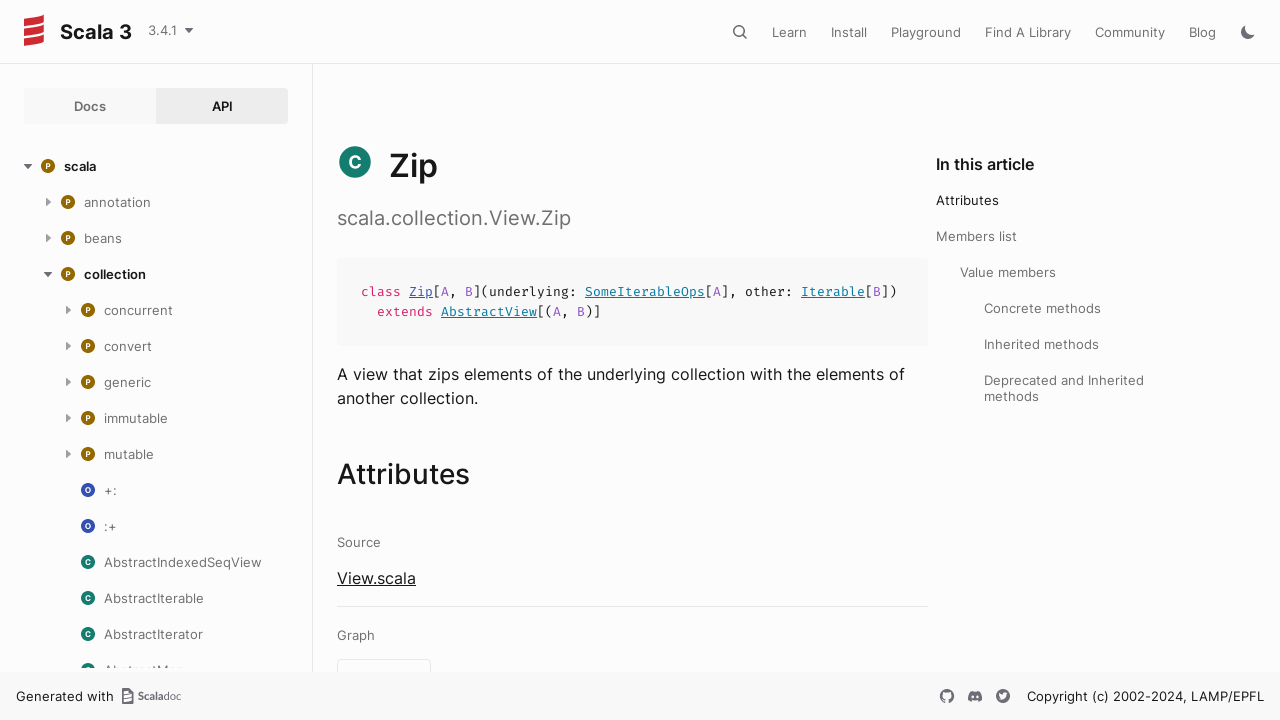

--- FILE ---
content_type: text/html
request_url: https://www.scala-lang.org/files/archive/api/3.4.1/scala/collection/View$$Zip.html
body_size: 43857
content:
<!DOCTYPE html><html data-pathToRoot="../../" data-rawLocation="scala/collection/View$$Zip" data-dynamicSideMenu="false"><head><meta charset="utf-8"></meta><meta name="viewport" content="width=device-width, initial-scale=1, maximum-scale=1"></meta><title>Zip</title><link rel="shortcut icon" type="image/x-icon" href="../../favicon.ico"></link><script type="text/javascript" src="../../scripts/theme.js"></script><script type="text/javascript" src="../../scripts/searchData.js" defer="true"></script><script type="text/javascript" src="../../scripts/scastieConfiguration.js" defer="true"></script><link rel="stylesheet" href="../../styles/theme/bundle.css"></link><link rel="stylesheet" href="../../styles/theme/components/bundle.css"></link><link rel="stylesheet" href="../../styles/theme/components/button/bundle.css"></link><link rel="stylesheet" href="../../styles/theme/layout/bundle.css"></link><link rel="stylesheet" href="../../styles/nord-light.css"></link><link rel="stylesheet" href="../../styles/dotty-icons.css"></link><link rel="stylesheet" href="../../styles/filter-bar.css"></link><link rel="stylesheet" href="../../styles/code-snippets.css"></link><link rel="stylesheet" href="../../styles/searchbar.css"></link><link rel="stylesheet" href="../../styles/social-links.css"></link><link rel="stylesheet" href="../../styles/versions-dropdown.css"></link><link rel="stylesheet" href="../../styles/content-contributors.css"></link><link rel="stylesheet" href="../../styles/fontawesome.css"></link><script type="text/javascript" src="../../hljs/highlight.pack.js" defer="true"></script><script type="text/javascript" src="../../scripts/hljs-scala3.js" defer="true"></script><script type="text/javascript" src="../../scripts/ux.js" defer="true"></script><script type="text/javascript" src="../../scripts/common/component.js" defer="true"></script><script type="text/javascript" src="../../scripts/common/utils.js" defer="true"></script><script type="text/javascript" src="../../scripts/components/FilterBar.js" defer="true"></script><script type="text/javascript" src="../../scripts/components/DocumentableList.js" defer="true"></script><script type="text/javascript" src="../../scripts/components/Input.js" defer="true"></script><script type="text/javascript" src="../../scripts/components/FilterGroup.js" defer="true"></script><script type="text/javascript" src="../../scripts/components/Filter.js" defer="true"></script><script type="text/javascript" src="../../scripts/scaladoc-scalajs.js" defer="true"></script><script type="text/javascript" src="../../scripts/contributors.js" defer="true"></script><script type="text/javascript" src="https://code.jquery.com/jquery-3.5.1.min.js" defer="true"></script><script type="text/javascript" src="https://d3js.org/d3.v6.min.js" defer="true"></script><script type="text/javascript" src="https://cdn.jsdelivr.net/npm/graphlib-dot@0.6.2/dist/graphlib-dot.min.js" defer="true"></script><script type="text/javascript" src="https://cdnjs.cloudflare.com/ajax/libs/dagre-d3/0.6.1/dagre-d3.min.js" defer="true"></script><script type="text/javascript" src="https://scastie.scala-lang.org/embedded.js" defer="true"></script><script type="text/javascript" src="../../scripts/data.js" defer="true"></script><link rel="stylesheet" href="../../styles/apistyles.css"></link><script>var pathToRoot = "../../";</script><script>var versionsDictionaryUrl = "https://scala-lang.org/api/versions.json";</script></head><body><div id=""><div id="header" class="body-small"><div class="header-container-left"><a href="../../" class="logo-container"><span id="project-logo" class="project-logo"><img src="../../project-logo/logo.svg"></img></span><span id="dark-project-logo" class="project-logo"><img src="../../project-logo/logo_dark.svg"></img></span><span class="project-name h300">Scala 3</span></a><span onclick="dropdownHandler(event)" class="text-button with-arrow" id="dropdown-trigger"><a><div class="projectVersion">3.4.1</div></a></span><div id="version-dropdown" class="dropdown-menu"></div></div><div class="header-container-right"><button id="search-toggle" class="icon-button"></button><a href="https://docs.scala-lang.org/" class="text-button">Learn</a><a href="https://www.scala-lang.org/download/" class="text-button">Install</a><a href="https://scastie.scala-lang.org" class="text-button">Playground</a><a href="https://index.scala-lang.org" class="text-button">Find A Library</a><a href="https://www.scala-lang.org/community/" class="text-button">Community</a><a href="https://www.scala-lang.org/blog/" class="text-button">Blog</a><span id="theme-toggle" class="icon-button"></span><span id="mobile-menu-toggle" class="icon-button hamburger"></span></div></div><div id="mobile-menu"><div class="mobile-menu-header body-small"><span class="mobile-menu-logo"><span id="project-logo" class="project-logo"><img src="../../project-logo/logo.svg"></img></span><span id="dark-project-logo" class="project-logo"><img src="../../project-logo/logo_dark.svg"></img></span><span class="project-name h300">Scala 3</span></span><button id="mobile-menu-close" class="icon-button close"></button></div><div class="mobile-menu-container body-medium"><input id="mobile-scaladoc-searchbar-input" class="scaladoc-searchbar-input" type="search" placeholder="Find anything"></input><a href="https://docs.scala-lang.org/" class="mobile-menu-item">Learn</a><a href="https://www.scala-lang.org/download/" class="mobile-menu-item">Install</a><a href="https://scastie.scala-lang.org" class="mobile-menu-item">Playground</a><a href="https://index.scala-lang.org" class="mobile-menu-item">Find A Library</a><a href="https://www.scala-lang.org/community/" class="mobile-menu-item">Community</a><a href="https://www.scala-lang.org/blog/" class="mobile-menu-item">Blog</a><span id="mobile-theme-toggle" class="mobile-menu-item mode"></span></div></div><span id="mobile-sidebar-toggle" class="floating-button"></span><div id="leftColumn" class="body-small"><div class="switcher-container"><a id="docs-nav-button" class="switcher h100 " href="../../docs/index.html">Docs</a><a id="api-nav-button" class="switcher h100 selected" href="../../index.html">API</a></div><nav id="api-nav" class="side-menu"><div class="ni n0 expanded"><span class="nh h100 expanded cs"><button class="ar icon-button expanded"></button><a href="../../scala.html"><span class="micon pa"></span><span>scala</span></a></span><div class="ni n1"><span class="nh "><button class="ar icon-button "></button><a href="../annotation.html"><span class="micon pa"></span><span>annotation</span></a></span><div class="ni n2"><span class="nh "><button class="ar icon-button "></button><a href="../annotation/meta.html"><span class="micon pa"></span><span>meta</span></a></span><div class="ni n3 "><span class="nh "><a href="../annotation/meta/beanGetter.html"><span class="micon cl"></span><span>beanGetter</span></a></span></div><div class="ni n3 "><span class="nh "><a href="../annotation/meta/beanSetter.html"><span class="micon cl"></span><span>beanSetter</span></a></span></div><div class="ni n3 "><span class="nh "><a href="../annotation/meta/companionClass.html"><span class="micon cl"></span><span>companionClass</span></a></span></div><div class="ni n3 "><span class="nh "><a href="../annotation/meta/companionMethod.html"><span class="micon cl"></span><span>companionMethod</span></a></span></div><div class="ni n3 "><span class="nh "><a href="../annotation/meta/companionObject.html"><span class="micon cl"></span><span>companionObject</span></a></span></div><div class="ni n3 "><span class="nh "><a href="../annotation/meta/field.html"><span class="micon cl"></span><span>field</span></a></span></div><div class="ni n3 "><span class="nh "><a href="../annotation/meta/getter.html"><span class="micon cl"></span><span>getter</span></a></span></div><div class="ni n3 "><span class="nh "><a href="../annotation/meta/languageFeature.html"><span class="micon cl"></span><span>languageFeature</span></a></span></div><div class="ni n3 "><span class="nh "><a href="../annotation/meta/param.html"><span class="micon cl"></span><span>param</span></a></span></div><div class="ni n3 "><span class="nh "><a href="../annotation/meta/setter.html"><span class="micon cl"></span><span>setter</span></a></span></div></div><div class="ni n2"><span class="nh "><button class="ar icon-button "></button><a href="../annotation/unchecked.html"><span class="micon pa"></span><span>unchecked</span></a></span><div class="ni n3 "><span class="nh "><a href="../annotation/unchecked/uncheckedCaptures.html"><span class="micon cl"></span><span>uncheckedCaptures</span></a></span></div><div class="ni n3 "><span class="nh "><a href="../annotation/unchecked/uncheckedStable.html"><span class="micon cl"></span><span>uncheckedStable</span></a></span></div><div class="ni n3 "><span class="nh "><a href="../annotation/unchecked/uncheckedVariance.html"><span class="micon cl"></span><span>uncheckedVariance</span></a></span></div></div><div class="ni n2 "><span class="nh "><a href="../annotation/Annotation.html"><span class="micon cl"></span><span>Annotation</span></a></span></div><div class="ni n2 "><span class="nh "><a href="../annotation/ClassfileAnnotation.html"><span class="micon tr"></span><span>ClassfileAnnotation</span></a></span></div><div class="ni n2 "><span class="nh "><a href="../annotation/ConstantAnnotation.html"><span class="micon tr"></span><span>ConstantAnnotation</span></a></span></div><div class="ni n2 "><span class="nh "><a href="../annotation/MacroAnnotation.html"><span class="micon tr"></span><span>MacroAnnotation</span></a></span></div><div class="ni n2 "><span class="nh "><a href="../annotation/MainAnnotation.html"><span class="micon tr"></span><span>MainAnnotation</span></a></span></div><div class="ni n2"><span class="nh "><button class="ar icon-button "></button><a href="../annotation/MainAnnotation$.html"><span class="micon ob"></span><span>MainAnnotation</span></a></span><div class="ni n3 "><span class="nh "><a href="../annotation/MainAnnotation$$Info.html"><span class="micon cl"></span><span>Info</span></a></span></div><div class="ni n3 "><span class="nh "><a href="../annotation/MainAnnotation$$Parameter.html"><span class="micon cl"></span><span>Parameter</span></a></span></div><div class="ni n3 "><span class="nh "><a href="../annotation/MainAnnotation$$ParameterAnnotation.html"><span class="micon tr"></span><span>ParameterAnnotation</span></a></span></div></div><div class="ni n2 "><span class="nh "><a href="../annotation/RefiningAnnotation.html"><span class="micon tr"></span><span>RefiningAnnotation</span></a></span></div><div class="ni n2 "><span class="nh "><a href="../annotation/StaticAnnotation.html"><span class="micon tr"></span><span>StaticAnnotation</span></a></span></div><div class="ni n2 "><span class="nh "><a href="../annotation/TypeConstraint.html"><span class="micon tr"></span><span>TypeConstraint</span></a></span></div><div class="ni n2 "><span class="nh "><a href="../annotation/allowConversions.html"><span class="micon cl"></span><span>allowConversions</span></a></span></div><div class="ni n2 "><span class="nh "><a href="../annotation/alpha.html"><span class="micon cl"></span><span>alpha</span></a></span></div><div class="ni n2 "><span class="nh "><a href="../annotation/capability.html"><span class="micon cl"></span><span>capability</span></a></span></div><div class="ni n2 "><span class="nh "><a href="../annotation/compileTimeOnly.html"><span class="micon cl"></span><span>compileTimeOnly</span></a></span></div><div class="ni n2 "><span class="nh "><a href="../annotation/constructorOnly.html"><span class="micon cl"></span><span>constructorOnly</span></a></span></div><div class="ni n2 "><span class="nh "><a href="../annotation/elidable.html"><span class="micon cl"></span><span>elidable</span></a></span></div><div class="ni n2 "><span class="nh "><a href="../annotation/elidable$.html"><span class="micon ob"></span><span>elidable</span></a></span></div><div class="ni n2 "><span class="nh "><a href="../annotation/experimental.html"><span class="micon cl"></span><span>experimental</span></a></span></div><div class="ni n2 "><span class="nh "><a href="../annotation/implicitAmbiguous.html"><span class="micon cl"></span><span>implicitAmbiguous</span></a></span></div><div class="ni n2 "><span class="nh "><a href="../annotation/implicitNotFound.html"><span class="micon cl"></span><span>implicitNotFound</span></a></span></div><div class="ni n2"><span class="nh "><button class="ar icon-button "></button><a href="../annotation/init$.html"><span class="micon ob"></span><span>init</span></a></span><div class="ni n3 "><span class="nh "><a href="../annotation/init$$widen.html"><span class="micon cl"></span><span>widen</span></a></span></div></div><div class="ni n2 "><span class="nh "><a href="../annotation/newMain.html"><span class="micon cl"></span><span>newMain</span></a></span></div><div class="ni n2"><span class="nh "><button class="ar icon-button "></button><a href="../annotation/newMain$.html"><span class="micon ob"></span><span>newMain</span></a></span><div class="ni n3 "><span class="nh "><a href="../annotation/newMain$$alias.html"><span class="micon cl"></span><span>alias</span></a></span></div></div><div class="ni n2 "><span class="nh "><a href="../annotation/nowarn.html"><span class="micon cl"></span><span>nowarn</span></a></span></div><div class="ni n2 "><span class="nh "><a href="../annotation/publicInBinary.html"><span class="micon cl"></span><span>publicInBinary</span></a></span></div><div class="ni n2 "><span class="nh "><a href="../annotation/retains.html"><span class="micon cl"></span><span>retains</span></a></span></div><div class="ni n2 "><span class="nh "><a href="../annotation/retainsByName.html"><span class="micon cl"></span><span>retainsByName</span></a></span></div><div class="ni n2 "><span class="nh "><a href="../annotation/retainsCap.html"><span class="micon cl"></span><span>retainsCap</span></a></span></div><div class="ni n2 "><span class="nh "><a href="../annotation/showAsInfix.html"><span class="micon cl"></span><span>showAsInfix</span></a></span></div><div class="ni n2 "><span class="nh "><a href="../annotation/static.html"><span class="micon cl"></span><span>static</span></a></span></div><div class="ni n2 "><span class="nh "><a href="../annotation/strictfp.html"><span class="micon cl"></span><span>strictfp</span></a></span></div><div class="ni n2 "><span class="nh "><a href="../annotation/switch.html"><span class="micon cl"></span><span>switch</span></a></span></div><div class="ni n2 "><span class="nh "><a href="../annotation/tailrec.html"><span class="micon cl"></span><span>tailrec</span></a></span></div><div class="ni n2 "><span class="nh "><a href="../annotation/targetName.html"><span class="micon cl"></span><span>targetName</span></a></span></div><div class="ni n2 "><span class="nh "><a href="../annotation/threadUnsafe.html"><span class="micon cl"></span><span>threadUnsafe</span></a></span></div><div class="ni n2 "><span class="nh "><a href="../annotation/transparentTrait.html"><span class="micon cl"></span><span>transparentTrait</span></a></span></div><div class="ni n2 "><span class="nh "><a href="../annotation/unspecialized.html"><span class="micon cl"></span><span>unspecialized</span></a></span></div><div class="ni n2 "><span class="nh "><a href="../annotation/unused.html"><span class="micon cl"></span><span>unused</span></a></span></div><div class="ni n2 "><span class="nh "><a href="../annotation/varargs.html"><span class="micon cl"></span><span>varargs</span></a></span></div></div><div class="ni n1"><span class="nh "><button class="ar icon-button "></button><a href="../beans.html"><span class="micon pa"></span><span>beans</span></a></span><div class="ni n2 "><span class="nh "><a href="../beans/BeanProperty.html"><span class="micon cl"></span><span>BeanProperty</span></a></span></div><div class="ni n2 "><span class="nh "><a href="../beans/BooleanBeanProperty.html"><span class="micon cl"></span><span>BooleanBeanProperty</span></a></span></div></div><div class="ni n1 expanded"><span class="nh h100 expanded cs"><button class="ar icon-button expanded"></button><a href="../collection.html"><span class="micon pa"></span><span>collection</span></a></span><div class="ni n2"><span class="nh "><button class="ar icon-button "></button><a href="concurrent.html"><span class="micon pa"></span><span>concurrent</span></a></span><div class="ni n3 "><span class="nh "><a href="concurrent/Map.html"><span class="micon tr"></span><span>Map</span></a></span></div><div class="ni n3 "><span class="nh "><a href="concurrent/TrieMap.html"><span class="micon cl"></span><span>TrieMap</span></a></span></div><div class="ni n3"><span class="nh "><button class="ar icon-button "></button><a href="concurrent/TrieMap$.html"><span class="micon ob"></span><span>TrieMap</span></a></span><div class="ni n4 "><span class="nh "><a href="concurrent/TrieMap$$MangledHashing.html"><span class="micon cl"></span><span>MangledHashing</span></a></span></div></div></div><div class="ni n2"><span class="nh "><button class="ar icon-button "></button><a href="convert.html"><span class="micon pa"></span><span>convert</span></a></span><div class="ni n3 "><span class="nh "><a href="convert/AsJavaConverters.html"><span class="micon tr"></span><span>AsJavaConverters</span></a></span></div><div class="ni n3"><span class="nh "><button class="ar icon-button "></button><a href="convert/AsJavaExtensions.html"><span class="micon tr"></span><span>AsJavaExtensions</span></a></span><div class="ni n4 "><span class="nh "><a href="convert/AsJavaExtensions$BufferHasAsJava.html"><span class="micon cl"></span><span>BufferHasAsJava</span></a></span></div><div class="ni n4 "><span class="nh "><a href="convert/AsJavaExtensions$ConcurrentMapHasAsJava.html"><span class="micon cl"></span><span>ConcurrentMapHasAsJava</span></a></span></div><div class="ni n4 "><span class="nh "><a href="convert/AsJavaExtensions$IterableHasAsJava.html"><span class="micon cl"></span><span>IterableHasAsJava</span></a></span></div><div class="ni n4 "><span class="nh "><a href="convert/AsJavaExtensions$IteratorHasAsJava.html"><span class="micon cl"></span><span>IteratorHasAsJava</span></a></span></div><div class="ni n4 "><span class="nh "><a href="convert/AsJavaExtensions$MapHasAsJava.html"><span class="micon cl"></span><span>MapHasAsJava</span></a></span></div><div class="ni n4 "><span class="nh "><a href="convert/AsJavaExtensions$MutableMapHasAsJava.html"><span class="micon cl"></span><span>MutableMapHasAsJava</span></a></span></div><div class="ni n4 "><span class="nh "><a href="convert/AsJavaExtensions$MutableSeqHasAsJava.html"><span class="micon cl"></span><span>MutableSeqHasAsJava</span></a></span></div><div class="ni n4 "><span class="nh "><a href="convert/AsJavaExtensions$MutableSetHasAsJava.html"><span class="micon cl"></span><span>MutableSetHasAsJava</span></a></span></div><div class="ni n4 "><span class="nh "><a href="convert/AsJavaExtensions$SeqHasAsJava.html"><span class="micon cl"></span><span>SeqHasAsJava</span></a></span></div><div class="ni n4 "><span class="nh "><a href="convert/AsJavaExtensions$SetHasAsJava.html"><span class="micon cl"></span><span>SetHasAsJava</span></a></span></div></div><div class="ni n3 "><span class="nh "><a href="convert/AsScalaConverters.html"><span class="micon tr"></span><span>AsScalaConverters</span></a></span></div><div class="ni n3"><span class="nh "><button class="ar icon-button "></button><a href="convert/AsScalaExtensions.html"><span class="micon tr"></span><span>AsScalaExtensions</span></a></span><div class="ni n4 "><span class="nh "><a href="convert/AsScalaExtensions$CollectionHasAsScala.html"><span class="micon cl"></span><span>CollectionHasAsScala</span></a></span></div><div class="ni n4 "><span class="nh "><a href="convert/AsScalaExtensions$ConcurrentMapHasAsScala.html"><span class="micon cl"></span><span>ConcurrentMapHasAsScala</span></a></span></div><div class="ni n4 "><span class="nh "><a href="convert/AsScalaExtensions$DictionaryHasAsScala.html"><span class="micon cl"></span><span>DictionaryHasAsScala</span></a></span></div><div class="ni n4 "><span class="nh "><a href="convert/AsScalaExtensions$EnumerationHasAsScala.html"><span class="micon cl"></span><span>EnumerationHasAsScala</span></a></span></div><div class="ni n4 "><span class="nh "><a href="convert/AsScalaExtensions$IterableHasAsScala.html"><span class="micon cl"></span><span>IterableHasAsScala</span></a></span></div><div class="ni n4 "><span class="nh "><a href="convert/AsScalaExtensions$IteratorHasAsScala.html"><span class="micon cl"></span><span>IteratorHasAsScala</span></a></span></div><div class="ni n4 "><span class="nh "><a href="convert/AsScalaExtensions$ListHasAsScala.html"><span class="micon cl"></span><span>ListHasAsScala</span></a></span></div><div class="ni n4 "><span class="nh "><a href="convert/AsScalaExtensions$MapHasAsScala.html"><span class="micon cl"></span><span>MapHasAsScala</span></a></span></div><div class="ni n4 "><span class="nh "><a href="convert/AsScalaExtensions$PropertiesHasAsScala.html"><span class="micon cl"></span><span>PropertiesHasAsScala</span></a></span></div><div class="ni n4 "><span class="nh "><a href="convert/AsScalaExtensions$SetHasAsScala.html"><span class="micon cl"></span><span>SetHasAsScala</span></a></span></div></div><div class="ni n3 "><span class="nh "><a href="convert/ImplicitConversions$.html"><span class="micon ob"></span><span>ImplicitConversions</span></a></span></div><div class="ni n3 "><span class="nh "><a href="convert/ImplicitConversionsToJava$.html"><span class="micon ob"></span><span>ImplicitConversionsToJava</span></a></span></div><div class="ni n3 "><span class="nh "><a href="convert/ImplicitConversionsToScala$.html"><span class="micon ob"></span><span>ImplicitConversionsToScala</span></a></span></div><div class="ni n3"><span class="nh "><button class="ar icon-button "></button><a href="convert/StreamExtensions.html"><span class="micon tr"></span><span>StreamExtensions</span></a></span><div class="ni n4 "><span class="nh "><a href="convert/StreamExtensions$AnyArrayHasSeqParStream.html"><span class="micon cl"></span><span>AnyArrayHasSeqParStream</span></a></span></div><div class="ni n4 "><span class="nh "><a href="convert/StreamExtensions$ByteArrayHasSeqParStream.html"><span class="micon cl"></span><span>ByteArrayHasSeqParStream</span></a></span></div><div class="ni n4 "><span class="nh "><a href="convert/StreamExtensions$CharArrayHasSeqParStream.html"><span class="micon cl"></span><span>CharArrayHasSeqParStream</span></a></span></div><div class="ni n4 "><span class="nh "><a href="convert/StreamExtensions$DoubleArrayHasSeqParStream.html"><span class="micon cl"></span><span>DoubleArrayHasSeqParStream</span></a></span></div><div class="ni n4 "><span class="nh "><a href="convert/StreamExtensions$DoubleStreamHasToScala.html"><span class="micon cl"></span><span>DoubleStreamHasToScala</span></a></span></div><div class="ni n4 "><span class="nh "><a href="convert/StreamExtensions$FloatArrayHasSeqParStream.html"><span class="micon cl"></span><span>FloatArrayHasSeqParStream</span></a></span></div><div class="ni n4 "><span class="nh "><a href="convert/StreamExtensions$IntArrayHasSeqParStream.html"><span class="micon cl"></span><span>IntArrayHasSeqParStream</span></a></span></div><div class="ni n4 "><span class="nh "><a href="convert/StreamExtensions$IntStreamHasToScala.html"><span class="micon cl"></span><span>IntStreamHasToScala</span></a></span></div><div class="ni n4 "><span class="nh "><a href="convert/StreamExtensions$IterableHasSeqStream.html"><span class="micon cl"></span><span>IterableHasSeqStream</span></a></span></div><div class="ni n4 "><span class="nh "><a href="convert/StreamExtensions$IterableNonGenericHasParStream.html"><span class="micon cl"></span><span>IterableNonGenericHasParStream</span></a></span></div><div class="ni n4 "><span class="nh "><a href="convert/StreamExtensions$LongArrayHasSeqParStream.html"><span class="micon cl"></span><span>LongArrayHasSeqParStream</span></a></span></div><div class="ni n4 "><span class="nh "><a href="convert/StreamExtensions$LongStreamHasToScala.html"><span class="micon cl"></span><span>LongStreamHasToScala</span></a></span></div><div class="ni n4 "><span class="nh "><a href="convert/StreamExtensions$MapHasParKeyValueStream.html"><span class="micon cl"></span><span>MapHasParKeyValueStream</span></a></span></div><div class="ni n4 "><span class="nh "><a href="convert/StreamExtensions$MapHasSeqKeyValueStream.html"><span class="micon cl"></span><span>MapHasSeqKeyValueStream</span></a></span></div><div class="ni n4 "><span class="nh "><a href="convert/StreamExtensions$ShortArrayHasSeqParStream.html"><span class="micon cl"></span><span>ShortArrayHasSeqParStream</span></a></span></div><div class="ni n4 "><span class="nh "><a href="convert/StreamExtensions$StepperHasParStream.html"><span class="micon cl"></span><span>StepperHasParStream</span></a></span></div><div class="ni n4 "><span class="nh "><a href="convert/StreamExtensions$StepperHasSeqStream.html"><span class="micon cl"></span><span>StepperHasSeqStream</span></a></span></div><div class="ni n4 "><span class="nh "><a href="convert/StreamExtensions$StreamHasToScala.html"><span class="micon cl"></span><span>StreamHasToScala</span></a></span></div><div class="ni n4 "><span class="nh "><a href="convert/StreamExtensions$StringHasSeqParStream.html"><span class="micon cl"></span><span>StringHasSeqParStream</span></a></span></div></div><div class="ni n3"><span class="nh "><button class="ar icon-button "></button><a href="convert/StreamExtensions$.html"><span class="micon ob"></span><span>StreamExtensions</span></a></span><div class="ni n4 "><span class="nh "><a href="convert/StreamExtensions$$AccumulatorFactoryInfo$.html"><span class="micon ob"></span><span>AccumulatorFactoryInfo</span></a></span></div><div class="ni n4 "><span class="nh "><a href="convert/StreamExtensions$$AccumulatorFactoryInfo.html"><span class="micon tr"></span><span>AccumulatorFactoryInfo</span></a></span></div><div class="ni n4 "><span class="nh "><a href="convert/StreamExtensions$$LowPriorityAccumulatorFactoryInfo.html"><span class="micon tr"></span><span>LowPriorityAccumulatorFactoryInfo</span></a></span></div><div class="ni n4 "><span class="nh "><a href="convert/StreamExtensions$$StreamShape$.html"><span class="micon ob"></span><span>StreamShape</span></a></span></div><div class="ni n4 "><span class="nh "><a href="convert/StreamExtensions$$StreamShape.html"><span class="micon tr"></span><span>StreamShape</span></a></span></div><div class="ni n4 "><span class="nh "><a href="convert/StreamExtensions$$StreamShapeLowPriority1.html"><span class="micon tr"></span><span>StreamShapeLowPriority1</span></a></span></div><div class="ni n4 "><span class="nh "><a href="convert/StreamExtensions$$StreamUnboxer$.html"><span class="micon ob"></span><span>StreamUnboxer</span></a></span></div><div class="ni n4 "><span class="nh "><a href="convert/StreamExtensions$$StreamUnboxer.html"><span class="micon tr"></span><span>StreamUnboxer</span></a></span></div></div><div class="ni n3 "><span class="nh "><a href="convert/ToJavaImplicits.html"><span class="micon tr"></span><span>ToJavaImplicits</span></a></span></div><div class="ni n3 "><span class="nh "><a href="convert/ToScalaImplicits.html"><span class="micon tr"></span><span>ToScalaImplicits</span></a></span></div></div><div class="ni n2"><span class="nh "><button class="ar icon-button "></button><a href="generic.html"><span class="micon pa"></span><span>generic</span></a></span><div class="ni n3 "><span class="nh "><a href="generic/DefaultSerializable.html"><span class="micon tr"></span><span>DefaultSerializable</span></a></span></div><div class="ni n3 "><span class="nh "><a href="generic/DefaultSerializationProxy.html"><span class="micon cl"></span><span>DefaultSerializationProxy</span></a></span></div><div class="ni n3 "><span class="nh "><a href="generic/IsIterable.html"><span class="micon tr"></span><span>IsIterable</span></a></span></div><div class="ni n3 "><span class="nh "><a href="generic/IsIterable$.html"><span class="micon ob"></span><span>IsIterable</span></a></span></div><div class="ni n3 "><span class="nh "><a href="generic/IsIterableLowPriority.html"><span class="micon tr"></span><span>IsIterableLowPriority</span></a></span></div><div class="ni n3 "><span class="nh "><a href="generic/IsIterableOnce.html"><span class="micon tr"></span><span>IsIterableOnce</span></a></span></div><div class="ni n3 "><span class="nh "><a href="generic/IsIterableOnce$.html"><span class="micon ob"></span><span>IsIterableOnce</span></a></span></div><div class="ni n3 "><span class="nh "><a href="generic/IsIterableOnceLowPriority.html"><span class="micon tr"></span><span>IsIterableOnceLowPriority</span></a></span></div><div class="ni n3 "><span class="nh "><a href="generic/IsMap.html"><span class="micon tr"></span><span>IsMap</span></a></span></div><div class="ni n3 "><span class="nh "><a href="generic/IsMap$.html"><span class="micon ob"></span><span>IsMap</span></a></span></div><div class="ni n3 "><span class="nh "><a href="generic/IsSeq.html"><span class="micon tr"></span><span>IsSeq</span></a></span></div><div class="ni n3 "><span class="nh "><a href="generic/IsSeq$.html"><span class="micon ob"></span><span>IsSeq</span></a></span></div><div class="ni n3 "><span class="nh "><a href="generic/Subtractable.html"><span class="micon tr"></span><span>Subtractable</span></a></span></div></div><div class="ni n2"><span class="nh "><button class="ar icon-button "></button><a href="immutable.html"><span class="micon pa"></span><span>immutable</span></a></span><div class="ni n3 "><span class="nh "><a href="immutable/::.html"><span class="micon cl"></span><span>::</span></a></span></div><div class="ni n3 "><span class="nh "><a href="immutable/AbstractMap.html"><span class="micon cl"></span><span>AbstractMap</span></a></span></div><div class="ni n3 "><span class="nh "><a href="immutable/AbstractSeq.html"><span class="micon cl"></span><span>AbstractSeq</span></a></span></div><div class="ni n3 "><span class="nh "><a href="immutable/AbstractSet.html"><span class="micon cl"></span><span>AbstractSet</span></a></span></div><div class="ni n3 "><span class="nh "><a href="immutable/ArraySeq.html"><span class="micon cl"></span><span>ArraySeq</span></a></span></div><div class="ni n3"><span class="nh "><button class="ar icon-button "></button><a href="immutable/ArraySeq$.html"><span class="micon ob"></span><span>ArraySeq</span></a></span><div class="ni n4 "><span class="nh "><a href="immutable/ArraySeq$$ofBoolean.html"><span class="micon cl"></span><span>ofBoolean</span></a></span></div><div class="ni n4 "><span class="nh "><a href="immutable/ArraySeq$$ofByte.html"><span class="micon cl"></span><span>ofByte</span></a></span></div><div class="ni n4 "><span class="nh "><a href="immutable/ArraySeq$$ofChar.html"><span class="micon cl"></span><span>ofChar</span></a></span></div><div class="ni n4 "><span class="nh "><a href="immutable/ArraySeq$$ofDouble.html"><span class="micon cl"></span><span>ofDouble</span></a></span></div><div class="ni n4 "><span class="nh "><a href="immutable/ArraySeq$$ofFloat.html"><span class="micon cl"></span><span>ofFloat</span></a></span></div><div class="ni n4 "><span class="nh "><a href="immutable/ArraySeq$$ofInt.html"><span class="micon cl"></span><span>ofInt</span></a></span></div><div class="ni n4 "><span class="nh "><a href="immutable/ArraySeq$$ofLong.html"><span class="micon cl"></span><span>ofLong</span></a></span></div><div class="ni n4 "><span class="nh "><a href="immutable/ArraySeq$$ofRef.html"><span class="micon cl"></span><span>ofRef</span></a></span></div><div class="ni n4 "><span class="nh "><a href="immutable/ArraySeq$$ofShort.html"><span class="micon cl"></span><span>ofShort</span></a></span></div><div class="ni n4 "><span class="nh "><a href="immutable/ArraySeq$$ofUnit.html"><span class="micon cl"></span><span>ofUnit</span></a></span></div></div><div class="ni n3 "><span class="nh "><a href="immutable/BitSet.html"><span class="micon cl"></span><span>BitSet</span></a></span></div><div class="ni n3"><span class="nh "><button class="ar icon-button "></button><a href="immutable/BitSet$.html"><span class="micon ob"></span><span>BitSet</span></a></span><div class="ni n4 "><span class="nh "><a href="immutable/BitSet$$BitSet1.html"><span class="micon cl"></span><span>BitSet1</span></a></span></div><div class="ni n4 "><span class="nh "><a href="immutable/BitSet$$BitSet2.html"><span class="micon cl"></span><span>BitSet2</span></a></span></div><div class="ni n4 "><span class="nh "><a href="immutable/BitSet$$BitSetN.html"><span class="micon cl"></span><span>BitSetN</span></a></span></div></div><div class="ni n3 "><span class="nh "><a href="immutable/HashMap.html"><span class="micon cl"></span><span>HashMap</span></a></span></div><div class="ni n3 "><span class="nh "><a href="immutable/HashMap$.html"><span class="micon ob"></span><span>HashMap</span></a></span></div><div class="ni n3 "><span class="nh "><a href="immutable/HashSet.html"><span class="micon cl"></span><span>HashSet</span></a></span></div><div class="ni n3 "><span class="nh "><a href="immutable/HashSet$.html"><span class="micon ob"></span><span>HashSet</span></a></span></div><div class="ni n3 "><span class="nh "><a href="immutable/IndexedSeq.html"><span class="micon tr"></span><span>IndexedSeq</span></a></span></div><div class="ni n3 "><span class="nh "><a href="immutable/IndexedSeq$.html"><span class="micon ob"></span><span>IndexedSeq</span></a></span></div><div class="ni n3 "><span class="nh "><a href="immutable/IndexedSeqDefaults$.html"><span class="micon ob"></span><span>IndexedSeqDefaults</span></a></span></div><div class="ni n3 "><span class="nh "><a href="immutable/IndexedSeqOps.html"><span class="micon tr"></span><span>IndexedSeqOps</span></a></span></div><div class="ni n3 "><span class="nh "><a href="immutable/IntMap$.html"><span class="micon ob"></span><span>IntMap</span></a></span></div><div class="ni n3 "><span class="nh "><a href="immutable/IntMap.html"><span class="micon cl"></span><span>IntMap</span></a></span></div><div class="ni n3 "><span class="nh "><a href="immutable/Iterable.html"><span class="micon tr"></span><span>Iterable</span></a></span></div><div class="ni n3 "><span class="nh "><a href="immutable/Iterable$.html"><span class="micon ob"></span><span>Iterable</span></a></span></div><div class="ni n3 "><span class="nh "><a href="immutable/LazyList.html"><span class="micon cl"></span><span>LazyList</span></a></span></div><div class="ni n3"><span class="nh "><button class="ar icon-button "></button><a href="immutable/LazyList$.html"><span class="micon ob"></span><span>LazyList</span></a></span><div class="ni n4 "><span class="nh "><a href="immutable/LazyList$$%23::$.html"><span class="micon ob"></span><span>#::</span></a></span></div><div class="ni n4 "><span class="nh "><a href="immutable/LazyList$$Deferrer.html"><span class="micon cl"></span><span>Deferrer</span></a></span></div><div class="ni n4 "><span class="nh "><a href="immutable/LazyList$$SerializationProxy.html"><span class="micon cl"></span><span>SerializationProxy</span></a></span></div><div class="ni n4 "><span class="nh "><a href="immutable/LazyList$$cons$.html"><span class="micon ob"></span><span>cons</span></a></span></div></div><div class="ni n3 "><span class="nh "><a href="immutable/LinearSeq.html"><span class="micon tr"></span><span>LinearSeq</span></a></span></div><div class="ni n3 "><span class="nh "><a href="immutable/LinearSeq$.html"><span class="micon ob"></span><span>LinearSeq</span></a></span></div><div class="ni n3 "><span class="nh "><a href="immutable/LinearSeqOps.html"><span class="micon tr"></span><span>LinearSeqOps</span></a></span></div><div class="ni n3 "><span class="nh "><a href="immutable/List.html"><span class="micon cl"></span><span>List</span></a></span></div><div class="ni n3 "><span class="nh "><a href="immutable/List$.html"><span class="micon ob"></span><span>List</span></a></span></div><div class="ni n3 "><span class="nh "><a href="immutable/ListMap.html"><span class="micon cl"></span><span>ListMap</span></a></span></div><div class="ni n3 "><span class="nh "><a href="immutable/ListMap$.html"><span class="micon ob"></span><span>ListMap</span></a></span></div><div class="ni n3 "><span class="nh "><a href="immutable/ListSet.html"><span class="micon cl"></span><span>ListSet</span></a></span></div><div class="ni n3 "><span class="nh "><a href="immutable/ListSet$.html"><span class="micon ob"></span><span>ListSet</span></a></span></div><div class="ni n3 "><span class="nh "><a href="immutable/LongMap$.html"><span class="micon ob"></span><span>LongMap</span></a></span></div><div class="ni n3 "><span class="nh "><a href="immutable/LongMap.html"><span class="micon cl"></span><span>LongMap</span></a></span></div><div class="ni n3 "><span class="nh "><a href="immutable/Map.html"><span class="micon tr"></span><span>Map</span></a></span></div><div class="ni n3"><span class="nh "><button class="ar icon-button "></button><a href="immutable/Map$.html"><span class="micon ob"></span><span>Map</span></a></span><div class="ni n4 "><span class="nh "><a href="immutable/Map$$Map1.html"><span class="micon cl"></span><span>Map1</span></a></span></div><div class="ni n4 "><span class="nh "><a href="immutable/Map$$Map2.html"><span class="micon cl"></span><span>Map2</span></a></span></div><div class="ni n4 "><span class="nh "><a href="immutable/Map$$Map3.html"><span class="micon cl"></span><span>Map3</span></a></span></div><div class="ni n4 "><span class="nh "><a href="immutable/Map$$Map4.html"><span class="micon cl"></span><span>Map4</span></a></span></div><div class="ni n4 "><span class="nh "><a href="immutable/Map$$WithDefault.html"><span class="micon cl"></span><span>WithDefault</span></a></span></div></div><div class="ni n3 "><span class="nh "><a href="immutable/MapOps.html"><span class="micon tr"></span><span>MapOps</span></a></span></div><div class="ni n3 "><span class="nh "><a href="immutable/Nil$.html"><span class="micon ob"></span><span>Nil</span></a></span></div><div class="ni n3 "><span class="nh "><a href="immutable/NumericRange.html"><span class="micon cl"></span><span>NumericRange</span></a></span></div><div class="ni n3"><span class="nh "><button class="ar icon-button "></button><a href="immutable/NumericRange$.html"><span class="micon ob"></span><span>NumericRange</span></a></span><div class="ni n4 "><span class="nh "><a href="immutable/NumericRange$$Exclusive.html"><span class="micon cl"></span><span>Exclusive</span></a></span></div><div class="ni n4 "><span class="nh "><a href="immutable/NumericRange$$Inclusive.html"><span class="micon cl"></span><span>Inclusive</span></a></span></div></div><div class="ni n3 "><span class="nh "><a href="immutable/Queue.html"><span class="micon cl"></span><span>Queue</span></a></span></div><div class="ni n3 "><span class="nh "><a href="immutable/Queue$.html"><span class="micon ob"></span><span>Queue</span></a></span></div><div class="ni n3 "><span class="nh "><a href="immutable/Range.html"><span class="micon cl"></span><span>Range</span></a></span></div><div class="ni n3"><span class="nh "><button class="ar icon-button "></button><a href="immutable/Range$.html"><span class="micon ob"></span><span>Range</span></a></span><div class="ni n4 "><span class="nh "><a href="immutable/Range$$BigDecimal$.html"><span class="micon ob"></span><span>BigDecimal</span></a></span></div><div class="ni n4 "><span class="nh "><a href="immutable/Range$$BigInt$.html"><span class="micon ob"></span><span>BigInt</span></a></span></div><div class="ni n4 "><span class="nh "><a href="immutable/Range$$Exclusive.html"><span class="micon cl"></span><span>Exclusive</span></a></span></div><div class="ni n4 "><span class="nh "><a href="immutable/Range$$Inclusive.html"><span class="micon cl"></span><span>Inclusive</span></a></span></div><div class="ni n4 "><span class="nh "><a href="immutable/Range$$Int$.html"><span class="micon ob"></span><span>Int</span></a></span></div><div class="ni n4 "><span class="nh "><a href="immutable/Range$$Long$.html"><span class="micon ob"></span><span>Long</span></a></span></div><div class="ni n4 "><span class="nh "><a href="immutable/Range$$Partial.html"><span class="micon cl"></span><span>Partial</span></a></span></div></div><div class="ni n3 "><span class="nh "><a href="immutable/Seq.html"><span class="micon tr"></span><span>Seq</span></a></span></div><div class="ni n3 "><span class="nh "><a href="immutable/Seq$.html"><span class="micon ob"></span><span>Seq</span></a></span></div><div class="ni n3 "><span class="nh "><a href="immutable/SeqMap.html"><span class="micon tr"></span><span>SeqMap</span></a></span></div><div class="ni n3 "><span class="nh "><a href="immutable/SeqMap$.html"><span class="micon ob"></span><span>SeqMap</span></a></span></div><div class="ni n3 "><span class="nh "><a href="immutable/SeqOps.html"><span class="micon tr"></span><span>SeqOps</span></a></span></div><div class="ni n3 "><span class="nh "><a href="immutable/Set.html"><span class="micon tr"></span><span>Set</span></a></span></div><div class="ni n3"><span class="nh "><button class="ar icon-button "></button><a href="immutable/Set$.html"><span class="micon ob"></span><span>Set</span></a></span><div class="ni n4 "><span class="nh "><a href="immutable/Set$$Set1.html"><span class="micon cl"></span><span>Set1</span></a></span></div><div class="ni n4 "><span class="nh "><a href="immutable/Set$$Set2.html"><span class="micon cl"></span><span>Set2</span></a></span></div><div class="ni n4 "><span class="nh "><a href="immutable/Set$$Set3.html"><span class="micon cl"></span><span>Set3</span></a></span></div><div class="ni n4 "><span class="nh "><a href="immutable/Set$$Set4.html"><span class="micon cl"></span><span>Set4</span></a></span></div></div><div class="ni n3 "><span class="nh "><a href="immutable/SetOps.html"><span class="micon tr"></span><span>SetOps</span></a></span></div><div class="ni n3 "><span class="nh "><a href="immutable/SortedMap.html"><span class="micon tr"></span><span>SortedMap</span></a></span></div><div class="ni n3"><span class="nh "><button class="ar icon-button "></button><a href="immutable/SortedMap$.html"><span class="micon ob"></span><span>SortedMap</span></a></span><div class="ni n4 "><span class="nh "><a href="immutable/SortedMap$$WithDefault.html"><span class="micon cl"></span><span>WithDefault</span></a></span></div></div><div class="ni n3"><span class="nh "><button class="ar icon-button "></button><a href="immutable/SortedMapOps.html"><span class="micon tr"></span><span>SortedMapOps</span></a></span><div class="ni n4 "><span class="nh "><a href="immutable/SortedMapOps$ImmutableKeySortedSet.html"><span class="micon cl"></span><span>ImmutableKeySortedSet</span></a></span></div></div><div class="ni n3 "><span class="nh "><a href="immutable/SortedSet.html"><span class="micon tr"></span><span>SortedSet</span></a></span></div><div class="ni n3 "><span class="nh "><a href="immutable/SortedSet$.html"><span class="micon ob"></span><span>SortedSet</span></a></span></div><div class="ni n3 "><span class="nh "><a href="immutable/SortedSetOps.html"><span class="micon tr"></span><span>SortedSetOps</span></a></span></div><div class="ni n3 "><span class="nh "><a href="immutable/Stream.html"><span class="micon cl"></span><span>Stream</span></a></span></div><div class="ni n3"><span class="nh "><button class="ar icon-button "></button><a href="immutable/Stream$.html"><span class="micon ob"></span><span>Stream</span></a></span><div class="ni n4 "><span class="nh "><a href="immutable/Stream$$%23::$.html"><span class="micon ob"></span><span>#::</span></a></span></div><div class="ni n4 "><span class="nh "><a href="immutable/Stream$$Cons.html"><span class="micon cl"></span><span>Cons</span></a></span></div><div class="ni n4 "><span class="nh "><a href="immutable/Stream$$Deferrer.html"><span class="micon cl"></span><span>Deferrer</span></a></span></div><div class="ni n4 "><span class="nh "><a href="immutable/Stream$$Empty$.html"><span class="micon ob"></span><span>Empty</span></a></span></div><div class="ni n4 "><span class="nh "><a href="immutable/Stream$$SerializationProxy.html"><span class="micon cl"></span><span>SerializationProxy</span></a></span></div><div class="ni n4 "><span class="nh "><a href="immutable/Stream$$cons$.html"><span class="micon ob"></span><span>cons</span></a></span></div></div><div class="ni n3 "><span class="nh "><a href="immutable/StrictOptimizedMapOps.html"><span class="micon tr"></span><span>StrictOptimizedMapOps</span></a></span></div><div class="ni n3 "><span class="nh "><a href="immutable/StrictOptimizedSeqOps.html"><span class="micon tr"></span><span>StrictOptimizedSeqOps</span></a></span></div><div class="ni n3 "><span class="nh "><a href="immutable/StrictOptimizedSetOps.html"><span class="micon tr"></span><span>StrictOptimizedSetOps</span></a></span></div><div class="ni n3 "><span class="nh "><a href="immutable/StrictOptimizedSortedMapOps.html"><span class="micon tr"></span><span>StrictOptimizedSortedMapOps</span></a></span></div><div class="ni n3 "><span class="nh "><a href="immutable/StrictOptimizedSortedSetOps.html"><span class="micon tr"></span><span>StrictOptimizedSortedSetOps</span></a></span></div><div class="ni n3 "><span class="nh "><a href="immutable/TreeMap.html"><span class="micon cl"></span><span>TreeMap</span></a></span></div><div class="ni n3 "><span class="nh "><a href="immutable/TreeMap$.html"><span class="micon ob"></span><span>TreeMap</span></a></span></div><div class="ni n3 "><span class="nh "><a href="immutable/TreeSeqMap.html"><span class="micon cl"></span><span>TreeSeqMap</span></a></span></div><div class="ni n3"><span class="nh "><button class="ar icon-button "></button><a href="immutable/TreeSeqMap$.html"><span class="micon ob"></span><span>TreeSeqMap</span></a></span><div class="ni n4 "><span class="nh "><a href="immutable/TreeSeqMap$$Builder.html"><span class="micon cl"></span><span>Builder</span></a></span></div><div class="ni n4"><span class="nh "><button class="ar icon-button "></button><a href="immutable/TreeSeqMap$$OrderBy$.html"><span class="micon ob"></span><span>OrderBy</span></a></span><div class="ni n5 "><span class="nh "><a href="immutable/TreeSeqMap$$OrderBy$$Insertion$.html"><span class="micon ob"></span><span>Insertion</span></a></span></div><div class="ni n5 "><span class="nh "><a href="immutable/TreeSeqMap$$OrderBy$$Modification$.html"><span class="micon ob"></span><span>Modification</span></a></span></div></div><div class="ni n4 "><span class="nh "><a href="immutable/TreeSeqMap$$OrderBy.html"><span class="micon tr"></span><span>OrderBy</span></a></span></div><div class="ni n4 "><span class="nh "><a href="immutable/TreeSeqMap$$Ordering.html"><span class="micon cl"></span><span>Ordering</span></a></span></div></div><div class="ni n3 "><span class="nh "><a href="immutable/TreeSet.html"><span class="micon cl"></span><span>TreeSet</span></a></span></div><div class="ni n3 "><span class="nh "><a href="immutable/TreeSet$.html"><span class="micon ob"></span><span>TreeSet</span></a></span></div><div class="ni n3 "><span class="nh "><a href="immutable/Vector$.html"><span class="micon ob"></span><span>Vector</span></a></span></div><div class="ni n3 "><span class="nh "><a href="immutable/Vector.html"><span class="micon cl"></span><span>Vector</span></a></span></div><div class="ni n3 "><span class="nh "><a href="immutable/VectorBuilder.html"><span class="micon cl"></span><span>VectorBuilder</span></a></span></div><div class="ni n3 "><span class="nh "><a href="immutable/VectorMap.html"><span class="micon cl"></span><span>VectorMap</span></a></span></div><div class="ni n3 "><span class="nh "><a href="immutable/VectorMap$.html"><span class="micon ob"></span><span>VectorMap</span></a></span></div><div class="ni n3 "><span class="nh "><a href="immutable/WrappedString.html"><span class="micon cl"></span><span>WrappedString</span></a></span></div><div class="ni n3"><span class="nh "><button class="ar icon-button "></button><a href="immutable/WrappedString$.html"><span class="micon ob"></span><span>WrappedString</span></a></span><div class="ni n4 "><span class="nh "><a href="immutable/WrappedString$$UnwrapOp.html"><span class="micon cl"></span><span>UnwrapOp</span></a></span></div></div></div><div class="ni n2"><span class="nh "><button class="ar icon-button "></button><a href="mutable.html"><span class="micon pa"></span><span>mutable</span></a></span><div class="ni n3 "><span class="nh "><a href="mutable/AbstractBuffer.html"><span class="micon cl"></span><span>AbstractBuffer</span></a></span></div><div class="ni n3 "><span class="nh "><a href="mutable/AbstractIterable.html"><span class="micon cl"></span><span>AbstractIterable</span></a></span></div><div class="ni n3 "><span class="nh "><a href="mutable/AbstractMap.html"><span class="micon cl"></span><span>AbstractMap</span></a></span></div><div class="ni n3 "><span class="nh "><a href="mutable/AbstractSeq.html"><span class="micon cl"></span><span>AbstractSeq</span></a></span></div><div class="ni n3 "><span class="nh "><a href="mutable/AbstractSet.html"><span class="micon cl"></span><span>AbstractSet</span></a></span></div><div class="ni n3 "><span class="nh "><a href="mutable/AnyRefMap.html"><span class="micon cl"></span><span>AnyRefMap</span></a></span></div><div class="ni n3"><span class="nh "><button class="ar icon-button "></button><a href="mutable/AnyRefMap$.html"><span class="micon ob"></span><span>AnyRefMap</span></a></span><div class="ni n4 "><span class="nh "><a href="mutable/AnyRefMap$$AnyRefMapBuilder.html"><span class="micon cl"></span><span>AnyRefMapBuilder</span></a></span></div></div><div class="ni n3 "><span class="nh "><a href="mutable/ArrayBuffer.html"><span class="micon cl"></span><span>ArrayBuffer</span></a></span></div><div class="ni n3 "><span class="nh "><a href="mutable/ArrayBuffer$.html"><span class="micon ob"></span><span>ArrayBuffer</span></a></span></div><div class="ni n3 "><span class="nh "><a href="mutable/ArrayBufferView.html"><span class="micon cl"></span><span>ArrayBufferView</span></a></span></div><div class="ni n3 "><span class="nh "><a href="mutable/ArrayBuilder.html"><span class="micon cl"></span><span>ArrayBuilder</span></a></span></div><div class="ni n3"><span class="nh "><button class="ar icon-button "></button><a href="mutable/ArrayBuilder$.html"><span class="micon ob"></span><span>ArrayBuilder</span></a></span><div class="ni n4 "><span class="nh "><a href="mutable/ArrayBuilder$$ofBoolean.html"><span class="micon cl"></span><span>ofBoolean</span></a></span></div><div class="ni n4 "><span class="nh "><a href="mutable/ArrayBuilder$$ofByte.html"><span class="micon cl"></span><span>ofByte</span></a></span></div><div class="ni n4 "><span class="nh "><a href="mutable/ArrayBuilder$$ofChar.html"><span class="micon cl"></span><span>ofChar</span></a></span></div><div class="ni n4 "><span class="nh "><a href="mutable/ArrayBuilder$$ofDouble.html"><span class="micon cl"></span><span>ofDouble</span></a></span></div><div class="ni n4 "><span class="nh "><a href="mutable/ArrayBuilder$$ofFloat.html"><span class="micon cl"></span><span>ofFloat</span></a></span></div><div class="ni n4 "><span class="nh "><a href="mutable/ArrayBuilder$$ofInt.html"><span class="micon cl"></span><span>ofInt</span></a></span></div><div class="ni n4 "><span class="nh "><a href="mutable/ArrayBuilder$$ofLong.html"><span class="micon cl"></span><span>ofLong</span></a></span></div><div class="ni n4 "><span class="nh "><a href="mutable/ArrayBuilder$$ofRef.html"><span class="micon cl"></span><span>ofRef</span></a></span></div><div class="ni n4 "><span class="nh "><a href="mutable/ArrayBuilder$$ofShort.html"><span class="micon cl"></span><span>ofShort</span></a></span></div><div class="ni n4 "><span class="nh "><a href="mutable/ArrayBuilder$$ofUnit.html"><span class="micon cl"></span><span>ofUnit</span></a></span></div></div><div class="ni n3 "><span class="nh "><a href="mutable/ArrayDeque.html"><span class="micon cl"></span><span>ArrayDeque</span></a></span></div><div class="ni n3 "><span class="nh "><a href="mutable/ArrayDeque$.html"><span class="micon ob"></span><span>ArrayDeque</span></a></span></div><div class="ni n3 "><span class="nh "><a href="mutable/ArrayDequeOps.html"><span class="micon tr"></span><span>ArrayDequeOps</span></a></span></div><div class="ni n3 "><span class="nh "><a href="mutable/ArraySeq.html"><span class="micon cl"></span><span>ArraySeq</span></a></span></div><div class="ni n3"><span class="nh "><button class="ar icon-button "></button><a href="mutable/ArraySeq$.html"><span class="micon ob"></span><span>ArraySeq</span></a></span><div class="ni n4 "><span class="nh "><a href="mutable/ArraySeq$$ofBoolean.html"><span class="micon cl"></span><span>ofBoolean</span></a></span></div><div class="ni n4 "><span class="nh "><a href="mutable/ArraySeq$$ofByte.html"><span class="micon cl"></span><span>ofByte</span></a></span></div><div class="ni n4 "><span class="nh "><a href="mutable/ArraySeq$$ofChar.html"><span class="micon cl"></span><span>ofChar</span></a></span></div><div class="ni n4 "><span class="nh "><a href="mutable/ArraySeq$$ofDouble.html"><span class="micon cl"></span><span>ofDouble</span></a></span></div><div class="ni n4 "><span class="nh "><a href="mutable/ArraySeq$$ofFloat.html"><span class="micon cl"></span><span>ofFloat</span></a></span></div><div class="ni n4 "><span class="nh "><a href="mutable/ArraySeq$$ofInt.html"><span class="micon cl"></span><span>ofInt</span></a></span></div><div class="ni n4 "><span class="nh "><a href="mutable/ArraySeq$$ofLong.html"><span class="micon cl"></span><span>ofLong</span></a></span></div><div class="ni n4 "><span class="nh "><a href="mutable/ArraySeq$$ofRef.html"><span class="micon cl"></span><span>ofRef</span></a></span></div><div class="ni n4 "><span class="nh "><a href="mutable/ArraySeq$$ofShort.html"><span class="micon cl"></span><span>ofShort</span></a></span></div><div class="ni n4 "><span class="nh "><a href="mutable/ArraySeq$$ofUnit.html"><span class="micon cl"></span><span>ofUnit</span></a></span></div></div><div class="ni n3 "><span class="nh "><a href="mutable/BitSet.html"><span class="micon cl"></span><span>BitSet</span></a></span></div><div class="ni n3 "><span class="nh "><a href="mutable/BitSet$.html"><span class="micon ob"></span><span>BitSet</span></a></span></div><div class="ni n3 "><span class="nh "><a href="mutable/Buffer.html"><span class="micon tr"></span><span>Buffer</span></a></span></div><div class="ni n3 "><span class="nh "><a href="mutable/Buffer$.html"><span class="micon ob"></span><span>Buffer</span></a></span></div><div class="ni n3 "><span class="nh "><a href="mutable/Builder.html"><span class="micon tr"></span><span>Builder</span></a></span></div><div class="ni n3 "><span class="nh "><a href="mutable/Clearable.html"><span class="micon tr"></span><span>Clearable</span></a></span></div><div class="ni n3 "><span class="nh "><a href="mutable/Cloneable.html"><span class="micon tr"></span><span>Cloneable</span></a></span></div><div class="ni n3 "><span class="nh "><a href="mutable/CollisionProofHashMap.html"><span class="micon cl"></span><span>CollisionProofHashMap</span></a></span></div><div class="ni n3"><span class="nh "><button class="ar icon-button "></button><a href="mutable/CollisionProofHashMap$.html"><span class="micon ob"></span><span>CollisionProofHashMap</span></a></span><div class="ni n4 "><span class="nh "><a href="mutable/CollisionProofHashMap$$Node.html"><span class="micon cl"></span><span>Node</span></a></span></div><div class="ni n4 "><span class="nh "><a href="mutable/CollisionProofHashMap$$RBNode.html"><span class="micon cl"></span><span>RBNode</span></a></span></div></div><div class="ni n3 "><span class="nh "><a href="mutable/Growable.html"><span class="micon tr"></span><span>Growable</span></a></span></div><div class="ni n3 "><span class="nh "><a href="mutable/Growable$.html"><span class="micon ob"></span><span>Growable</span></a></span></div><div class="ni n3 "><span class="nh "><a href="mutable/GrowableBuilder.html"><span class="micon cl"></span><span>GrowableBuilder</span></a></span></div><div class="ni n3 "><span class="nh "><a href="mutable/HashMap.html"><span class="micon cl"></span><span>HashMap</span></a></span></div><div class="ni n3 "><span class="nh "><a href="mutable/HashMap$.html"><span class="micon ob"></span><span>HashMap</span></a></span></div><div class="ni n3 "><span class="nh "><a href="mutable/HashSet.html"><span class="micon cl"></span><span>HashSet</span></a></span></div><div class="ni n3 "><span class="nh "><a href="mutable/HashSet$.html"><span class="micon ob"></span><span>HashSet</span></a></span></div><div class="ni n3 "><span class="nh "><a href="mutable/ImmutableBuilder.html"><span class="micon cl"></span><span>ImmutableBuilder</span></a></span></div><div class="ni n3 "><span class="nh "><a href="mutable/IndexedBuffer.html"><span class="micon tr"></span><span>IndexedBuffer</span></a></span></div><div class="ni n3 "><span class="nh "><a href="mutable/IndexedBuffer$.html"><span class="micon ob"></span><span>IndexedBuffer</span></a></span></div><div class="ni n3 "><span class="nh "><a href="mutable/IndexedSeq.html"><span class="micon tr"></span><span>IndexedSeq</span></a></span></div><div class="ni n3 "><span class="nh "><a href="mutable/IndexedSeq$.html"><span class="micon ob"></span><span>IndexedSeq</span></a></span></div><div class="ni n3 "><span class="nh "><a href="mutable/IndexedSeqOps.html"><span class="micon tr"></span><span>IndexedSeqOps</span></a></span></div><div class="ni n3 "><span class="nh "><a href="mutable/Iterable.html"><span class="micon tr"></span><span>Iterable</span></a></span></div><div class="ni n3 "><span class="nh "><a href="mutable/Iterable$.html"><span class="micon ob"></span><span>Iterable</span></a></span></div><div class="ni n3 "><span class="nh "><a href="mutable/LinkedHashMap.html"><span class="micon cl"></span><span>LinkedHashMap</span></a></span></div><div class="ni n3 "><span class="nh "><a href="mutable/LinkedHashMap$.html"><span class="micon ob"></span><span>LinkedHashMap</span></a></span></div><div class="ni n3 "><span class="nh "><a href="mutable/LinkedHashSet.html"><span class="micon cl"></span><span>LinkedHashSet</span></a></span></div><div class="ni n3 "><span class="nh "><a href="mutable/LinkedHashSet$.html"><span class="micon ob"></span><span>LinkedHashSet</span></a></span></div><div class="ni n3 "><span class="nh "><a href="mutable/ListBuffer.html"><span class="micon cl"></span><span>ListBuffer</span></a></span></div><div class="ni n3 "><span class="nh "><a href="mutable/ListBuffer$.html"><span class="micon ob"></span><span>ListBuffer</span></a></span></div><div class="ni n3 "><span class="nh "><a href="mutable/ListMap.html"><span class="micon cl"></span><span>ListMap</span></a></span></div><div class="ni n3 "><span class="nh "><a href="mutable/ListMap$.html"><span class="micon ob"></span><span>ListMap</span></a></span></div><div class="ni n3 "><span class="nh "><a href="mutable/LongMap.html"><span class="micon cl"></span><span>LongMap</span></a></span></div><div class="ni n3"><span class="nh "><button class="ar icon-button "></button><a href="mutable/LongMap$.html"><span class="micon ob"></span><span>LongMap</span></a></span><div class="ni n4 "><span class="nh "><a href="mutable/LongMap$$LongMapBuilder.html"><span class="micon cl"></span><span>LongMapBuilder</span></a></span></div></div><div class="ni n3 "><span class="nh "><a href="mutable/Map.html"><span class="micon tr"></span><span>Map</span></a></span></div><div class="ni n3"><span class="nh "><button class="ar icon-button "></button><a href="mutable/Map$.html"><span class="micon ob"></span><span>Map</span></a></span><div class="ni n4 "><span class="nh "><a href="mutable/Map$$WithDefault.html"><span class="micon cl"></span><span>WithDefault</span></a></span></div></div><div class="ni n3 "><span class="nh "><a href="mutable/MapOps.html"><span class="micon tr"></span><span>MapOps</span></a></span></div><div class="ni n3 "><span class="nh "><a href="mutable/MultiMap.html"><span class="micon tr"></span><span>MultiMap</span></a></span></div><div class="ni n3 "><span class="nh "><a href="mutable/OpenHashMap$.html"><span class="micon ob"></span><span>OpenHashMap</span></a></span></div><div class="ni n3 "><span class="nh "><a href="mutable/OpenHashMap.html"><span class="micon cl"></span><span>OpenHashMap</span></a></span></div><div class="ni n3 "><span class="nh "><a href="mutable/PriorityQueue.html"><span class="micon cl"></span><span>PriorityQueue</span></a></span></div><div class="ni n3 "><span class="nh "><a href="mutable/PriorityQueue$.html"><span class="micon ob"></span><span>PriorityQueue</span></a></span></div><div class="ni n3 "><span class="nh "><a href="mutable/Queue.html"><span class="micon cl"></span><span>Queue</span></a></span></div><div class="ni n3 "><span class="nh "><a href="mutable/Queue$.html"><span class="micon ob"></span><span>Queue</span></a></span></div><div class="ni n3 "><span class="nh "><a href="mutable/ReusableBuilder.html"><span class="micon tr"></span><span>ReusableBuilder</span></a></span></div><div class="ni n3 "><span class="nh "><a href="mutable/Seq.html"><span class="micon tr"></span><span>Seq</span></a></span></div><div class="ni n3 "><span class="nh "><a href="mutable/Seq$.html"><span class="micon ob"></span><span>Seq</span></a></span></div><div class="ni n3 "><span class="nh "><a href="mutable/SeqMap.html"><span class="micon tr"></span><span>SeqMap</span></a></span></div><div class="ni n3 "><span class="nh "><a href="mutable/SeqMap$.html"><span class="micon ob"></span><span>SeqMap</span></a></span></div><div class="ni n3 "><span class="nh "><a href="mutable/SeqOps.html"><span class="micon tr"></span><span>SeqOps</span></a></span></div><div class="ni n3 "><span class="nh "><a href="mutable/Set.html"><span class="micon tr"></span><span>Set</span></a></span></div><div class="ni n3 "><span class="nh "><a href="mutable/Set$.html"><span class="micon ob"></span><span>Set</span></a></span></div><div class="ni n3 "><span class="nh "><a href="mutable/SetOps.html"><span class="micon tr"></span><span>SetOps</span></a></span></div><div class="ni n3 "><span class="nh "><a href="mutable/Shrinkable.html"><span class="micon tr"></span><span>Shrinkable</span></a></span></div><div class="ni n3 "><span class="nh "><a href="mutable/SortedMap.html"><span class="micon tr"></span><span>SortedMap</span></a></span></div><div class="ni n3"><span class="nh "><button class="ar icon-button "></button><a href="mutable/SortedMap$.html"><span class="micon ob"></span><span>SortedMap</span></a></span><div class="ni n4 "><span class="nh "><a href="mutable/SortedMap$$WithDefault.html"><span class="micon cl"></span><span>WithDefault</span></a></span></div></div><div class="ni n3 "><span class="nh "><a href="mutable/SortedMapOps.html"><span class="micon tr"></span><span>SortedMapOps</span></a></span></div><div class="ni n3 "><span class="nh "><a href="mutable/SortedSet.html"><span class="micon tr"></span><span>SortedSet</span></a></span></div><div class="ni n3 "><span class="nh "><a href="mutable/SortedSet$.html"><span class="micon ob"></span><span>SortedSet</span></a></span></div><div class="ni n3 "><span class="nh "><a href="mutable/SortedSetOps.html"><span class="micon tr"></span><span>SortedSetOps</span></a></span></div><div class="ni n3 "><span class="nh "><a href="mutable/Stack.html"><span class="micon cl"></span><span>Stack</span></a></span></div><div class="ni n3 "><span class="nh "><a href="mutable/Stack$.html"><span class="micon ob"></span><span>Stack</span></a></span></div><div class="ni n3 "><span class="nh "><a href="mutable/StringBuilder.html"><span class="micon cl"></span><span>StringBuilder</span></a></span></div><div class="ni n3 "><span class="nh "><a href="mutable/StringBuilder$.html"><span class="micon ob"></span><span>StringBuilder</span></a></span></div><div class="ni n3 "><span class="nh "><a href="mutable/TreeMap.html"><span class="micon cl"></span><span>TreeMap</span></a></span></div><div class="ni n3 "><span class="nh "><a href="mutable/TreeMap$.html"><span class="micon ob"></span><span>TreeMap</span></a></span></div><div class="ni n3 "><span class="nh "><a href="mutable/TreeSet.html"><span class="micon cl"></span><span>TreeSet</span></a></span></div><div class="ni n3 "><span class="nh "><a href="mutable/TreeSet$.html"><span class="micon ob"></span><span>TreeSet</span></a></span></div><div class="ni n3 "><span class="nh "><a href="mutable/UnrolledBuffer.html"><span class="micon cl"></span><span>UnrolledBuffer</span></a></span></div><div class="ni n3"><span class="nh "><button class="ar icon-button "></button><a href="mutable/UnrolledBuffer$.html"><span class="micon ob"></span><span>UnrolledBuffer</span></a></span><div class="ni n4 "><span class="nh "><a href="mutable/UnrolledBuffer$$Unrolled.html"><span class="micon cl"></span><span>Unrolled</span></a></span></div></div><div class="ni n3 "><span class="nh "><a href="mutable/WeakHashMap.html"><span class="micon cl"></span><span>WeakHashMap</span></a></span></div><div class="ni n3 "><span class="nh "><a href="mutable/WeakHashMap$.html"><span class="micon ob"></span><span>WeakHashMap</span></a></span></div></div><div class="ni n2 "><span class="nh "><a href="+:$.html"><span class="micon ob"></span><span>+:</span></a></span></div><div class="ni n2 "><span class="nh "><a href=":+$.html"><span class="micon ob"></span><span>:+</span></a></span></div><div class="ni n2 "><span class="nh "><a href="AbstractIndexedSeqView.html"><span class="micon cl"></span><span>AbstractIndexedSeqView</span></a></span></div><div class="ni n2 "><span class="nh "><a href="AbstractIterable.html"><span class="micon cl"></span><span>AbstractIterable</span></a></span></div><div class="ni n2 "><span class="nh "><a href="AbstractIterator.html"><span class="micon cl"></span><span>AbstractIterator</span></a></span></div><div class="ni n2 "><span class="nh "><a href="AbstractMap.html"><span class="micon cl"></span><span>AbstractMap</span></a></span></div><div class="ni n2 "><span class="nh "><a href="AbstractMapView.html"><span class="micon cl"></span><span>AbstractMapView</span></a></span></div><div class="ni n2 "><span class="nh "><a href="AbstractSeq.html"><span class="micon cl"></span><span>AbstractSeq</span></a></span></div><div class="ni n2 "><span class="nh "><a href="AbstractSeqView.html"><span class="micon cl"></span><span>AbstractSeqView</span></a></span></div><div class="ni n2 "><span class="nh "><a href="AbstractSet.html"><span class="micon cl"></span><span>AbstractSet</span></a></span></div><div class="ni n2 "><span class="nh "><a href="AbstractView.html"><span class="micon cl"></span><span>AbstractView</span></a></span></div><div class="ni n2 "><span class="nh "><a href="AnyStepper.html"><span class="micon tr"></span><span>AnyStepper</span></a></span></div><div class="ni n2"><span class="nh "><button class="ar icon-button "></button><a href="AnyStepper$.html"><span class="micon ob"></span><span>AnyStepper</span></a></span><div class="ni n3 "><span class="nh "><a href="AnyStepper$$AnyStepperSpliterator.html"><span class="micon cl"></span><span>AnyStepperSpliterator</span></a></span></div></div><div class="ni n2"><span class="nh "><button class="ar icon-button "></button><a href="ArrayOps$.html"><span class="micon ob"></span><span>ArrayOps</span></a></span><div class="ni n3 "><span class="nh "><a href="ArrayOps$$WithFilter.html"><span class="micon cl"></span><span>WithFilter</span></a></span></div></div><div class="ni n2 "><span class="nh "><a href="ArrayOps.html"><span class="micon cl"></span><span>ArrayOps</span></a></span></div><div class="ni n2 "><span class="nh "><a href="BitSet.html"><span class="micon tr"></span><span>BitSet</span></a></span></div><div class="ni n2 "><span class="nh "><a href="BitSet$.html"><span class="micon ob"></span><span>BitSet</span></a></span></div><div class="ni n2 "><span class="nh "><a href="BitSetOps.html"><span class="micon tr"></span><span>BitSetOps</span></a></span></div><div class="ni n2 "><span class="nh "><a href="BitSetOps$.html"><span class="micon ob"></span><span>BitSetOps</span></a></span></div><div class="ni n2 "><span class="nh "><a href="BufferedIterator.html"><span class="micon tr"></span><span>BufferedIterator</span></a></span></div><div class="ni n2 "><span class="nh "><a href="BuildFrom.html"><span class="micon tr"></span><span>BuildFrom</span></a></span></div><div class="ni n2 "><span class="nh "><a href="BuildFrom$.html"><span class="micon ob"></span><span>BuildFrom</span></a></span></div><div class="ni n2 "><span class="nh "><a href="BuildFromLowPriority1.html"><span class="micon tr"></span><span>BuildFromLowPriority1</span></a></span></div><div class="ni n2 "><span class="nh "><a href="BuildFromLowPriority2.html"><span class="micon tr"></span><span>BuildFromLowPriority2</span></a></span></div><div class="ni n2 "><span class="nh "><a href="ClassTagIterableFactory.html"><span class="micon tr"></span><span>ClassTagIterableFactory</span></a></span></div><div class="ni n2"><span class="nh "><button class="ar icon-button "></button><a href="ClassTagIterableFactory$.html"><span class="micon ob"></span><span>ClassTagIterableFactory</span></a></span><div class="ni n3 "><span class="nh "><a href="ClassTagIterableFactory$$AnyIterableDelegate.html"><span class="micon cl"></span><span>AnyIterableDelegate</span></a></span></div><div class="ni n3 "><span class="nh "><a href="ClassTagIterableFactory$$Delegate.html"><span class="micon cl"></span><span>Delegate</span></a></span></div></div><div class="ni n2 "><span class="nh "><a href="ClassTagSeqFactory.html"><span class="micon tr"></span><span>ClassTagSeqFactory</span></a></span></div><div class="ni n2"><span class="nh "><button class="ar icon-button "></button><a href="ClassTagSeqFactory$.html"><span class="micon ob"></span><span>ClassTagSeqFactory</span></a></span><div class="ni n3 "><span class="nh "><a href="ClassTagSeqFactory$$AnySeqDelegate.html"><span class="micon cl"></span><span>AnySeqDelegate</span></a></span></div><div class="ni n3 "><span class="nh "><a href="ClassTagSeqFactory$$Delegate.html"><span class="micon cl"></span><span>Delegate</span></a></span></div></div><div class="ni n2 "><span class="nh "><a href="DefaultMap.html"><span class="micon tr"></span><span>DefaultMap</span></a></span></div><div class="ni n2 "><span class="nh "><a href="DoubleStepper.html"><span class="micon tr"></span><span>DoubleStepper</span></a></span></div><div class="ni n2"><span class="nh "><button class="ar icon-button "></button><a href="DoubleStepper$.html"><span class="micon ob"></span><span>DoubleStepper</span></a></span><div class="ni n3 "><span class="nh "><a href="DoubleStepper$$DoubleStepperSpliterator.html"><span class="micon cl"></span><span>DoubleStepperSpliterator</span></a></span></div></div><div class="ni n2 "><span class="nh "><a href="EvidenceIterableFactory.html"><span class="micon tr"></span><span>EvidenceIterableFactory</span></a></span></div><div class="ni n2"><span class="nh "><button class="ar icon-button "></button><a href="EvidenceIterableFactory$.html"><span class="micon ob"></span><span>EvidenceIterableFactory</span></a></span><div class="ni n3 "><span class="nh "><a href="EvidenceIterableFactory$$Delegate.html"><span class="micon cl"></span><span>Delegate</span></a></span></div></div><div class="ni n2 "><span class="nh "><a href="EvidenceIterableFactoryDefaults.html"><span class="micon tr"></span><span>EvidenceIterableFactoryDefaults</span></a></span></div><div class="ni n2 "><span class="nh "><a href="Factory.html"><span class="micon tr"></span><span>Factory</span></a></span></div><div class="ni n2 "><span class="nh "><a href="Factory$.html"><span class="micon ob"></span><span>Factory</span></a></span></div><div class="ni n2 "><span class="nh "><a href="IndexedSeq.html"><span class="micon tr"></span><span>IndexedSeq</span></a></span></div><div class="ni n2 "><span class="nh "><a href="IndexedSeq$.html"><span class="micon ob"></span><span>IndexedSeq</span></a></span></div><div class="ni n2 "><span class="nh "><a href="IndexedSeqOps.html"><span class="micon tr"></span><span>IndexedSeqOps</span></a></span></div><div class="ni n2 "><span class="nh "><a href="IndexedSeqView.html"><span class="micon tr"></span><span>IndexedSeqView</span></a></span></div><div class="ni n2"><span class="nh "><button class="ar icon-button "></button><a href="IndexedSeqView$.html"><span class="micon ob"></span><span>IndexedSeqView</span></a></span><div class="ni n3 "><span class="nh "><a href="IndexedSeqView$$Appended.html"><span class="micon cl"></span><span>Appended</span></a></span></div><div class="ni n3 "><span class="nh "><a href="IndexedSeqView$$Concat.html"><span class="micon cl"></span><span>Concat</span></a></span></div><div class="ni n3 "><span class="nh "><a href="IndexedSeqView$$Drop.html"><span class="micon cl"></span><span>Drop</span></a></span></div><div class="ni n3 "><span class="nh "><a href="IndexedSeqView$$DropRight.html"><span class="micon cl"></span><span>DropRight</span></a></span></div><div class="ni n3 "><span class="nh "><a href="IndexedSeqView$$Id.html"><span class="micon cl"></span><span>Id</span></a></span></div><div class="ni n3 "><span class="nh "><a href="IndexedSeqView$$Map.html"><span class="micon cl"></span><span>Map</span></a></span></div><div class="ni n3 "><span class="nh "><a href="IndexedSeqView$$Prepended.html"><span class="micon cl"></span><span>Prepended</span></a></span></div><div class="ni n3 "><span class="nh "><a href="IndexedSeqView$$Reverse.html"><span class="micon cl"></span><span>Reverse</span></a></span></div><div class="ni n3 "><span class="nh "><a href="IndexedSeqView$$Slice.html"><span class="micon cl"></span><span>Slice</span></a></span></div><div class="ni n3 "><span class="nh "><a href="IndexedSeqView$$Take.html"><span class="micon cl"></span><span>Take</span></a></span></div><div class="ni n3 "><span class="nh "><a href="IndexedSeqView$$TakeRight.html"><span class="micon cl"></span><span>TakeRight</span></a></span></div></div><div class="ni n2 "><span class="nh "><a href="IntStepper.html"><span class="micon tr"></span><span>IntStepper</span></a></span></div><div class="ni n2"><span class="nh "><button class="ar icon-button "></button><a href="IntStepper$.html"><span class="micon ob"></span><span>IntStepper</span></a></span><div class="ni n3 "><span class="nh "><a href="IntStepper$$IntStepperSpliterator.html"><span class="micon cl"></span><span>IntStepperSpliterator</span></a></span></div></div><div class="ni n2 "><span class="nh "><a href="Iterable.html"><span class="micon tr"></span><span>Iterable</span></a></span></div><div class="ni n2 "><span class="nh "><a href="Iterable$.html"><span class="micon ob"></span><span>Iterable</span></a></span></div><div class="ni n2 "><span class="nh "><a href="IterableFactory.html"><span class="micon tr"></span><span>IterableFactory</span></a></span></div><div class="ni n2"><span class="nh "><button class="ar icon-button "></button><a href="IterableFactory$.html"><span class="micon ob"></span><span>IterableFactory</span></a></span><div class="ni n3 "><span class="nh "><a href="IterableFactory$$Delegate.html"><span class="micon cl"></span><span>Delegate</span></a></span></div></div><div class="ni n2 "><span class="nh "><a href="IterableFactoryDefaults.html"><span class="micon tr"></span><span>IterableFactoryDefaults</span></a></span></div><div class="ni n2 "><span class="nh "><a href="IterableOnce.html"><span class="micon tr"></span><span>IterableOnce</span></a></span></div><div class="ni n2 "><span class="nh "><a href="IterableOnce$.html"><span class="micon ob"></span><span>IterableOnce</span></a></span></div><div class="ni n2 "><span class="nh "><a href="IterableOnceExtensionMethods.html"><span class="micon cl"></span><span>IterableOnceExtensionMethods</span></a></span></div><div class="ni n2 "><span class="nh "><a href="IterableOnceOps.html"><span class="micon tr"></span><span>IterableOnceOps</span></a></span></div><div class="ni n2 "><span class="nh "><a href="IterableOps.html"><span class="micon tr"></span><span>IterableOps</span></a></span></div><div class="ni n2"><span class="nh "><button class="ar icon-button "></button><a href="IterableOps$.html"><span class="micon ob"></span><span>IterableOps</span></a></span><div class="ni n3 "><span class="nh "><a href="IterableOps$$SizeCompareOps.html"><span class="micon cl"></span><span>SizeCompareOps</span></a></span></div><div class="ni n3 "><span class="nh "><a href="IterableOps$$WithFilter.html"><span class="micon cl"></span><span>WithFilter</span></a></span></div></div><div class="ni n2"><span class="nh "><button class="ar icon-button "></button><a href="Iterator.html"><span class="micon tr"></span><span>Iterator</span></a></span><div class="ni n3 "><span class="nh "><a href="Iterator$GroupedIterator.html"><span class="micon cl"></span><span>GroupedIterator</span></a></span></div></div><div class="ni n2 "><span class="nh "><a href="Iterator$.html"><span class="micon ob"></span><span>Iterator</span></a></span></div><div class="ni n2"><span class="nh "><button class="ar icon-button "></button><a href="JavaConverters$.html"><span class="micon ob"></span><span>JavaConverters</span></a></span><div class="ni n3 "><span class="nh "><a href="JavaConverters$$AsJava.html"><span class="micon cl"></span><span>AsJava</span></a></span></div><div class="ni n3 "><span class="nh "><a href="JavaConverters$$AsJavaCollection.html"><span class="micon cl"></span><span>AsJavaCollection</span></a></span></div><div class="ni n3 "><span class="nh "><a href="JavaConverters$$AsJavaDictionary.html"><span class="micon cl"></span><span>AsJavaDictionary</span></a></span></div><div class="ni n3 "><span class="nh "><a href="JavaConverters$$AsJavaEnumeration.html"><span class="micon cl"></span><span>AsJavaEnumeration</span></a></span></div><div class="ni n3 "><span class="nh "><a href="JavaConverters$$AsScala.html"><span class="micon cl"></span><span>AsScala</span></a></span></div></div><div class="ni n2 "><span class="nh "><a href="LazyZip2.html"><span class="micon cl"></span><span>LazyZip2</span></a></span></div><div class="ni n2 "><span class="nh "><a href="LazyZip2$.html"><span class="micon ob"></span><span>LazyZip2</span></a></span></div><div class="ni n2 "><span class="nh "><a href="LazyZip3.html"><span class="micon cl"></span><span>LazyZip3</span></a></span></div><div class="ni n2 "><span class="nh "><a href="LazyZip3$.html"><span class="micon ob"></span><span>LazyZip3</span></a></span></div><div class="ni n2 "><span class="nh "><a href="LazyZip4.html"><span class="micon cl"></span><span>LazyZip4</span></a></span></div><div class="ni n2 "><span class="nh "><a href="LazyZip4$.html"><span class="micon ob"></span><span>LazyZip4</span></a></span></div><div class="ni n2 "><span class="nh "><a href="LinearSeq.html"><span class="micon tr"></span><span>LinearSeq</span></a></span></div><div class="ni n2 "><span class="nh "><a href="LinearSeq$.html"><span class="micon ob"></span><span>LinearSeq</span></a></span></div><div class="ni n2 "><span class="nh "><a href="LinearSeqOps.html"><span class="micon tr"></span><span>LinearSeqOps</span></a></span></div><div class="ni n2 "><span class="nh "><a href="LongStepper.html"><span class="micon tr"></span><span>LongStepper</span></a></span></div><div class="ni n2"><span class="nh "><button class="ar icon-button "></button><a href="LongStepper$.html"><span class="micon ob"></span><span>LongStepper</span></a></span><div class="ni n3 "><span class="nh "><a href="LongStepper$$LongStepperSpliterator.html"><span class="micon cl"></span><span>LongStepperSpliterator</span></a></span></div></div><div class="ni n2 "><span class="nh "><a href="Map.html"><span class="micon tr"></span><span>Map</span></a></span></div><div class="ni n2 "><span class="nh "><a href="Map$.html"><span class="micon ob"></span><span>Map</span></a></span></div><div class="ni n2 "><span class="nh "><a href="MapFactory.html"><span class="micon tr"></span><span>MapFactory</span></a></span></div><div class="ni n2"><span class="nh "><button class="ar icon-button "></button><a href="MapFactory$.html"><span class="micon ob"></span><span>MapFactory</span></a></span><div class="ni n3 "><span class="nh "><a href="MapFactory$$Delegate.html"><span class="micon cl"></span><span>Delegate</span></a></span></div></div><div class="ni n2 "><span class="nh "><a href="MapFactoryDefaults.html"><span class="micon tr"></span><span>MapFactoryDefaults</span></a></span></div><div class="ni n2 "><span class="nh "><a href="MapOps.html"><span class="micon tr"></span><span>MapOps</span></a></span></div><div class="ni n2"><span class="nh "><button class="ar icon-button "></button><a href="MapOps$.html"><span class="micon ob"></span><span>MapOps</span></a></span><div class="ni n3 "><span class="nh "><a href="MapOps$$WithFilter.html"><span class="micon cl"></span><span>WithFilter</span></a></span></div></div><div class="ni n2 "><span class="nh "><a href="MapView.html"><span class="micon tr"></span><span>MapView</span></a></span></div><div class="ni n2"><span class="nh "><button class="ar icon-button "></button><a href="MapView$.html"><span class="micon ob"></span><span>MapView</span></a></span><div class="ni n3 "><span class="nh "><a href="MapView$$Filter.html"><span class="micon cl"></span><span>Filter</span></a></span></div><div class="ni n3 "><span class="nh "><a href="MapView$$FilterKeys.html"><span class="micon cl"></span><span>FilterKeys</span></a></span></div><div class="ni n3 "><span class="nh "><a href="MapView$$Id.html"><span class="micon cl"></span><span>Id</span></a></span></div><div class="ni n3 "><span class="nh "><a href="MapView$$MapValues.html"><span class="micon cl"></span><span>MapValues</span></a></span></div><div class="ni n3 "><span class="nh "><a href="MapView$$TapEach.html"><span class="micon cl"></span><span>TapEach</span></a></span></div></div><div class="ni n2 "><span class="nh "><a href="MapViewFactory.html"><span class="micon tr"></span><span>MapViewFactory</span></a></span></div><div class="ni n2"><span class="nh "><button class="ar icon-button "></button><a href="Searching$.html"><span class="micon ob"></span><span>Searching</span></a></span><div class="ni n3 "><span class="nh "><a href="Searching$$Found.html"><span class="micon cl"></span><span>Found</span></a></span></div><div class="ni n3 "><span class="nh "><a href="Searching$$InsertionPoint.html"><span class="micon cl"></span><span>InsertionPoint</span></a></span></div><div class="ni n3 "><span class="nh "><a href="Searching$$SearchImpl.html"><span class="micon cl"></span><span>SearchImpl</span></a></span></div><div class="ni n3 "><span class="nh "><a href="Searching$$SearchResult.html"><span class="micon cl"></span><span>SearchResult</span></a></span></div></div><div class="ni n2 "><span class="nh "><a href="Seq.html"><span class="micon tr"></span><span>Seq</span></a></span></div><div class="ni n2 "><span class="nh "><a href="Seq$.html"><span class="micon ob"></span><span>Seq</span></a></span></div><div class="ni n2 "><span class="nh "><a href="SeqFactory.html"><span class="micon tr"></span><span>SeqFactory</span></a></span></div><div class="ni n2"><span class="nh "><button class="ar icon-button "></button><a href="SeqFactory$.html"><span class="micon ob"></span><span>SeqFactory</span></a></span><div class="ni n3 "><span class="nh "><a href="SeqFactory$$Delegate.html"><span class="micon cl"></span><span>Delegate</span></a></span></div><div class="ni n3 "><span class="nh "><a href="SeqFactory$$UnapplySeqWrapper.html"><span class="micon cl"></span><span>UnapplySeqWrapper</span></a></span></div></div><div class="ni n2 "><span class="nh "><a href="SeqMap.html"><span class="micon tr"></span><span>SeqMap</span></a></span></div><div class="ni n2 "><span class="nh "><a href="SeqMap$.html"><span class="micon ob"></span><span>SeqMap</span></a></span></div><div class="ni n2 "><span class="nh "><a href="SeqOps.html"><span class="micon tr"></span><span>SeqOps</span></a></span></div><div class="ni n2 "><span class="nh "><a href="SeqOps$.html"><span class="micon ob"></span><span>SeqOps</span></a></span></div><div class="ni n2 "><span class="nh "><a href="SeqView.html"><span class="micon tr"></span><span>SeqView</span></a></span></div><div class="ni n2"><span class="nh "><button class="ar icon-button "></button><a href="SeqView$.html"><span class="micon ob"></span><span>SeqView</span></a></span><div class="ni n3 "><span class="nh "><a href="SeqView$$Appended.html"><span class="micon cl"></span><span>Appended</span></a></span></div><div class="ni n3 "><span class="nh "><a href="SeqView$$Concat.html"><span class="micon cl"></span><span>Concat</span></a></span></div><div class="ni n3 "><span class="nh "><a href="SeqView$$Drop.html"><span class="micon cl"></span><span>Drop</span></a></span></div><div class="ni n3 "><span class="nh "><a href="SeqView$$DropRight.html"><span class="micon cl"></span><span>DropRight</span></a></span></div><div class="ni n3 "><span class="nh "><a href="SeqView$$Id.html"><span class="micon cl"></span><span>Id</span></a></span></div><div class="ni n3 "><span class="nh "><a href="SeqView$$Map.html"><span class="micon cl"></span><span>Map</span></a></span></div><div class="ni n3 "><span class="nh "><a href="SeqView$$Prepended.html"><span class="micon cl"></span><span>Prepended</span></a></span></div><div class="ni n3 "><span class="nh "><a href="SeqView$$Reverse.html"><span class="micon cl"></span><span>Reverse</span></a></span></div><div class="ni n3 "><span class="nh "><a href="SeqView$$Sorted.html"><span class="micon cl"></span><span>Sorted</span></a></span></div><div class="ni n3 "><span class="nh "><a href="SeqView$$Take.html"><span class="micon cl"></span><span>Take</span></a></span></div><div class="ni n3 "><span class="nh "><a href="SeqView$$TakeRight.html"><span class="micon cl"></span><span>TakeRight</span></a></span></div></div><div class="ni n2 "><span class="nh "><a href="Set.html"><span class="micon tr"></span><span>Set</span></a></span></div><div class="ni n2 "><span class="nh "><a href="Set$.html"><span class="micon ob"></span><span>Set</span></a></span></div><div class="ni n2 "><span class="nh "><a href="SetOps.html"><span class="micon tr"></span><span>SetOps</span></a></span></div><div class="ni n2 "><span class="nh "><a href="SortedIterableFactory.html"><span class="micon tr"></span><span>SortedIterableFactory</span></a></span></div><div class="ni n2"><span class="nh "><button class="ar icon-button "></button><a href="SortedIterableFactory$.html"><span class="micon ob"></span><span>SortedIterableFactory</span></a></span><div class="ni n3 "><span class="nh "><a href="SortedIterableFactory$$Delegate.html"><span class="micon cl"></span><span>Delegate</span></a></span></div></div><div class="ni n2 "><span class="nh "><a href="SortedMap.html"><span class="micon tr"></span><span>SortedMap</span></a></span></div><div class="ni n2 "><span class="nh "><a href="SortedMap$.html"><span class="micon ob"></span><span>SortedMap</span></a></span></div><div class="ni n2 "><span class="nh "><a href="SortedMapFactory.html"><span class="micon tr"></span><span>SortedMapFactory</span></a></span></div><div class="ni n2"><span class="nh "><button class="ar icon-button "></button><a href="SortedMapFactory$.html"><span class="micon ob"></span><span>SortedMapFactory</span></a></span><div class="ni n3 "><span class="nh "><a href="SortedMapFactory$$Delegate.html"><span class="micon cl"></span><span>Delegate</span></a></span></div></div><div class="ni n2 "><span class="nh "><a href="SortedMapFactoryDefaults.html"><span class="micon tr"></span><span>SortedMapFactoryDefaults</span></a></span></div><div class="ni n2 "><span class="nh "><a href="SortedMapOps.html"><span class="micon tr"></span><span>SortedMapOps</span></a></span></div><div class="ni n2"><span class="nh "><button class="ar icon-button "></button><a href="SortedMapOps$.html"><span class="micon ob"></span><span>SortedMapOps</span></a></span><div class="ni n3 "><span class="nh "><a href="SortedMapOps$$WithFilter.html"><span class="micon cl"></span><span>WithFilter</span></a></span></div></div><div class="ni n2 "><span class="nh "><a href="SortedOps.html"><span class="micon tr"></span><span>SortedOps</span></a></span></div><div class="ni n2 "><span class="nh "><a href="SortedSet.html"><span class="micon tr"></span><span>SortedSet</span></a></span></div><div class="ni n2 "><span class="nh "><a href="SortedSet$.html"><span class="micon ob"></span><span>SortedSet</span></a></span></div><div class="ni n2 "><span class="nh "><a href="SortedSetFactoryDefaults.html"><span class="micon tr"></span><span>SortedSetFactoryDefaults</span></a></span></div><div class="ni n2 "><span class="nh "><a href="SortedSetOps.html"><span class="micon tr"></span><span>SortedSetOps</span></a></span></div><div class="ni n2"><span class="nh "><button class="ar icon-button "></button><a href="SortedSetOps$.html"><span class="micon ob"></span><span>SortedSetOps</span></a></span><div class="ni n3 "><span class="nh "><a href="SortedSetOps$$WithFilter.html"><span class="micon cl"></span><span>WithFilter</span></a></span></div></div><div class="ni n2 "><span class="nh "><a href="SpecificIterableFactory.html"><span class="micon tr"></span><span>SpecificIterableFactory</span></a></span></div><div class="ni n2 "><span class="nh "><a href="Stepper.html"><span class="micon tr"></span><span>Stepper</span></a></span></div><div class="ni n2"><span class="nh "><button class="ar icon-button "></button><a href="Stepper$.html"><span class="micon ob"></span><span>Stepper</span></a></span><div class="ni n3 "><span class="nh "><a href="Stepper$$EfficientSplit.html"><span class="micon tr"></span><span>EfficientSplit</span></a></span></div></div><div class="ni n2 "><span class="nh "><a href="StepperShape.html"><span class="micon tr"></span><span>StepperShape</span></a></span></div><div class="ni n2"><span class="nh "><button class="ar icon-button "></button><a href="StepperShape$.html"><span class="micon ob"></span><span>StepperShape</span></a></span><div class="ni n3 "><span class="nh "><a href="StepperShape$$Shape.html"><span class="micon cl"></span><span>Shape</span></a></span></div></div><div class="ni n2 "><span class="nh "><a href="StepperShapeLowPriority1.html"><span class="micon tr"></span><span>StepperShapeLowPriority1</span></a></span></div><div class="ni n2 "><span class="nh "><a href="StepperShapeLowPriority2.html"><span class="micon tr"></span><span>StepperShapeLowPriority2</span></a></span></div><div class="ni n2 "><span class="nh "><a href="StrictOptimizedClassTagSeqFactory.html"><span class="micon tr"></span><span>StrictOptimizedClassTagSeqFactory</span></a></span></div><div class="ni n2 "><span class="nh "><a href="StrictOptimizedIterableOps.html"><span class="micon tr"></span><span>StrictOptimizedIterableOps</span></a></span></div><div class="ni n2 "><span class="nh "><a href="StrictOptimizedLinearSeqOps.html"><span class="micon tr"></span><span>StrictOptimizedLinearSeqOps</span></a></span></div><div class="ni n2 "><span class="nh "><a href="StrictOptimizedMapOps.html"><span class="micon tr"></span><span>StrictOptimizedMapOps</span></a></span></div><div class="ni n2 "><span class="nh "><a href="StrictOptimizedSeqFactory.html"><span class="micon tr"></span><span>StrictOptimizedSeqFactory</span></a></span></div><div class="ni n2 "><span class="nh "><a href="StrictOptimizedSeqOps.html"><span class="micon tr"></span><span>StrictOptimizedSeqOps</span></a></span></div><div class="ni n2 "><span class="nh "><a href="StrictOptimizedSetOps.html"><span class="micon tr"></span><span>StrictOptimizedSetOps</span></a></span></div><div class="ni n2 "><span class="nh "><a href="StrictOptimizedSortedMapOps.html"><span class="micon tr"></span><span>StrictOptimizedSortedMapOps</span></a></span></div><div class="ni n2 "><span class="nh "><a href="StrictOptimizedSortedSetOps.html"><span class="micon tr"></span><span>StrictOptimizedSortedSetOps</span></a></span></div><div class="ni n2"><span class="nh "><button class="ar icon-button "></button><a href="StringOps$.html"><span class="micon ob"></span><span>StringOps</span></a></span><div class="ni n3 "><span class="nh "><a href="StringOps$$WithFilter.html"><span class="micon cl"></span><span>WithFilter</span></a></span></div></div><div class="ni n2 "><span class="nh "><a href="StringOps.html"><span class="micon cl"></span><span>StringOps</span></a></span></div><div class="ni n2 "><span class="nh "><a href="StringView.html"><span class="micon cl"></span><span>StringView</span></a></span></div><div class="ni n2 "><span class="nh "><a href="View.html"><span class="micon tr"></span><span>View</span></a></span></div><div class="ni n2 expanded"><span class="nh h100 expanded cs"><button class="ar icon-button expanded"></button><a href="View$.html"><span class="micon ob"></span><span>View</span></a></span><div class="ni n3 "><span class="nh "><a href="View$$Appended.html"><span class="micon cl"></span><span>Appended</span></a></span></div><div class="ni n3 "><span class="nh "><a href="View$$Collect.html"><span class="micon cl"></span><span>Collect</span></a></span></div><div class="ni n3 "><span class="nh "><a href="View$$Concat.html"><span class="micon cl"></span><span>Concat</span></a></span></div><div class="ni n3 "><span class="nh "><a href="View$$DistinctBy.html"><span class="micon cl"></span><span>DistinctBy</span></a></span></div><div class="ni n3 "><span class="nh "><a href="View$$Drop.html"><span class="micon cl"></span><span>Drop</span></a></span></div><div class="ni n3 "><span class="nh "><a href="View$$DropRight.html"><span class="micon cl"></span><span>DropRight</span></a></span></div><div class="ni n3 "><span class="nh "><a href="View$$DropWhile.html"><span class="micon cl"></span><span>DropWhile</span></a></span></div><div class="ni n3 "><span class="nh "><a href="View$$Elems.html"><span class="micon cl"></span><span>Elems</span></a></span></div><div class="ni n3 "><span class="nh "><a href="View$$Empty$.html"><span class="micon ob"></span><span>Empty</span></a></span></div><div class="ni n3 "><span class="nh "><a href="View$$Fill.html"><span class="micon cl"></span><span>Fill</span></a></span></div><div class="ni n3 "><span class="nh "><a href="View$$Filter.html"><span class="micon cl"></span><span>Filter</span></a></span></div><div class="ni n3 "><span class="nh "><a href="View$$Filter$.html"><span class="micon ob"></span><span>Filter</span></a></span></div><div class="ni n3 "><span class="nh "><a href="View$$FlatMap.html"><span class="micon cl"></span><span>FlatMap</span></a></span></div><div class="ni n3 "><span class="nh "><a href="View$$Iterate.html"><span class="micon cl"></span><span>Iterate</span></a></span></div><div class="ni n3 "><span class="nh "><a href="View$$LeftPartitionMapped.html"><span class="micon cl"></span><span>LeftPartitionMapped</span></a></span></div><div class="ni n3 "><span class="nh "><a href="View$$Map.html"><span class="micon cl"></span><span>Map</span></a></span></div><div class="ni n3 "><span class="nh "><a href="View$$PadTo.html"><span class="micon cl"></span><span>PadTo</span></a></span></div><div class="ni n3 "><span class="nh "><a href="View$$Prepended.html"><span class="micon cl"></span><span>Prepended</span></a></span></div><div class="ni n3 "><span class="nh "><a href="View$$RightPartitionMapped.html"><span class="micon cl"></span><span>RightPartitionMapped</span></a></span></div><div class="ni n3 "><span class="nh "><a href="View$$ScanLeft.html"><span class="micon cl"></span><span>ScanLeft</span></a></span></div><div class="ni n3 "><span class="nh "><a href="View$$Single.html"><span class="micon cl"></span><span>Single</span></a></span></div><div class="ni n3 "><span class="nh "><a href="View$$Tabulate.html"><span class="micon cl"></span><span>Tabulate</span></a></span></div><div class="ni n3 "><span class="nh "><a href="View$$Take.html"><span class="micon cl"></span><span>Take</span></a></span></div><div class="ni n3 "><span class="nh "><a href="View$$TakeRight.html"><span class="micon cl"></span><span>TakeRight</span></a></span></div><div class="ni n3 "><span class="nh "><a href="View$$TakeWhile.html"><span class="micon cl"></span><span>TakeWhile</span></a></span></div><div class="ni n3 "><span class="nh "><a href="View$$Unfold.html"><span class="micon cl"></span><span>Unfold</span></a></span></div><div class="ni n3 "><span class="nh "><a href="View$$Updated.html"><span class="micon cl"></span><span>Updated</span></a></span></div><div class="ni n3 expanded"><span class="nh h100 selected"><a href="#"><span class="micon cl"></span><span>Zip</span></a></span></div><div class="ni n3 "><span class="nh "><a href="View$$ZipAll.html"><span class="micon cl"></span><span>ZipAll</span></a></span></div><div class="ni n3 "><span class="nh "><a href="View$$ZipWithIndex.html"><span class="micon cl"></span><span>ZipWithIndex</span></a></span></div></div><div class="ni n2 "><span class="nh "><a href="WithFilter.html"><span class="micon cl"></span><span>WithFilter</span></a></span></div></div><div class="ni n1"><span class="nh "><button class="ar icon-button "></button><a href="../compat.html"><span class="micon pa"></span><span>compat</span></a></span><div class="ni n2 "><span class="nh "><a href="../compat/Platform$.html"><span class="micon ob"></span><span>Platform</span></a></span></div></div><div class="ni n1"><span class="nh "><button class="ar icon-button "></button><a href="../compiletime.html"><span class="micon pa"></span><span>compiletime</span></a></span><div class="ni n2"><span class="nh "><button class="ar icon-button "></button><a href="../compiletime/ops.html"><span class="micon pa"></span><span>ops</span></a></span><div class="ni n3 "><span class="nh "><a href="../compiletime/ops/any$.html"><span class="micon ob"></span><span>any</span></a></span></div><div class="ni n3 "><span class="nh "><a href="../compiletime/ops/boolean$.html"><span class="micon ob"></span><span>boolean</span></a></span></div><div class="ni n3 "><span class="nh "><a href="../compiletime/ops/double$.html"><span class="micon ob"></span><span>double</span></a></span></div><div class="ni n3 "><span class="nh "><a href="../compiletime/ops/float$.html"><span class="micon ob"></span><span>float</span></a></span></div><div class="ni n3 "><span class="nh "><a href="../compiletime/ops/int$.html"><span class="micon ob"></span><span>int</span></a></span></div><div class="ni n3 "><span class="nh "><a href="../compiletime/ops/long$.html"><span class="micon ob"></span><span>long</span></a></span></div><div class="ni n3 "><span class="nh "><a href="../compiletime/ops/string$.html"><span class="micon ob"></span><span>string</span></a></span></div></div><div class="ni n2"><span class="nh "><button class="ar icon-button "></button><a href="../compiletime/testing.html"><span class="micon pa"></span><span>testing</span></a></span><div class="ni n3 "><span class="nh "><a href="../compiletime/testing/Error.html"><span class="micon cl"></span><span>Error</span></a></span></div><div class="ni n3 "><span class="nh "><a href="../compiletime/testing/ErrorKind.html"><span class="micon tr"></span><span>ErrorKind</span></a></span></div><div class="ni n3"><span class="nh "><button class="ar icon-button "></button><a href="../compiletime/testing/ErrorKind$.html"><span class="micon ob"></span><span>ErrorKind</span></a></span><div class="ni n4 "><span class="nh "><a href="../compiletime/testing/ErrorKind$$Parser$.html"><span class="micon ob"></span><span>Parser</span></a></span></div><div class="ni n4 "><span class="nh "><a href="../compiletime/testing/ErrorKind$$Typer$.html"><span class="micon ob"></span><span>Typer</span></a></span></div></div></div></div><div class="ni n1"><span class="nh "><button class="ar icon-button "></button><a href="../concurrent.html"><span class="micon pa"></span><span>concurrent</span></a></span><div class="ni n2"><span class="nh "><button class="ar icon-button "></button><a href="../concurrent/duration.html"><span class="micon pa"></span><span>duration</span></a></span><div class="ni n3 "><span class="nh "><a href="../concurrent/duration/Deadline.html"><span class="micon cl"></span><span>Deadline</span></a></span></div><div class="ni n3"><span class="nh "><button class="ar icon-button "></button><a href="../concurrent/duration/Deadline$.html"><span class="micon ob"></span><span>Deadline</span></a></span><div class="ni n4 "><span class="nh "><a href="../concurrent/duration/Deadline$$DeadlineIsOrdered$.html"><span class="micon ob"></span><span>DeadlineIsOrdered</span></a></span></div></div><div class="ni n3 "><span class="nh "><a href="../concurrent/duration/DoubleMult.html"><span class="micon cl"></span><span>DoubleMult</span></a></span></div><div class="ni n3"><span class="nh "><button class="ar icon-button "></button><a href="../concurrent/duration/Duration$.html"><span class="micon ob"></span><span>Duration</span></a></span><div class="ni n4 "><span class="nh "><a href="../concurrent/duration/Duration$$DurationIsOrdered$.html"><span class="micon ob"></span><span>DurationIsOrdered</span></a></span></div><div class="ni n4 "><span class="nh "><a href="../concurrent/duration/Duration$$Infinite.html"><span class="micon cl"></span><span>Infinite</span></a></span></div></div><div class="ni n3 "><span class="nh "><a href="../concurrent/duration/Duration.html"><span class="micon cl"></span><span>Duration</span></a></span></div><div class="ni n3 "><span class="nh "><a href="../concurrent/duration/DurationConversions.html"><span class="micon tr"></span><span>DurationConversions</span></a></span></div><div class="ni n3"><span class="nh "><button class="ar icon-button "></button><a href="../concurrent/duration/DurationConversions$.html"><span class="micon ob"></span><span>DurationConversions</span></a></span><div class="ni n4 "><span class="nh "><a href="../concurrent/duration/DurationConversions$$Classifier.html"><span class="micon tr"></span><span>Classifier</span></a></span></div><div class="ni n4 "><span class="nh "><a href="../concurrent/duration/DurationConversions$$fromNowConvert$.html"><span class="micon ob"></span><span>fromNowConvert</span></a></span></div><div class="ni n4 "><span class="nh "><a href="../concurrent/duration/DurationConversions$$spanConvert$.html"><span class="micon ob"></span><span>spanConvert</span></a></span></div></div><div class="ni n3 "><span class="nh "><a href="../concurrent/duration/DurationDouble.html"><span class="micon cl"></span><span>DurationDouble</span></a></span></div><div class="ni n3 "><span class="nh "><a href="../concurrent/duration/DurationInt.html"><span class="micon cl"></span><span>DurationInt</span></a></span></div><div class="ni n3 "><span class="nh "><a href="../concurrent/duration/DurationLong.html"><span class="micon cl"></span><span>DurationLong</span></a></span></div><div class="ni n3"><span class="nh "><button class="ar icon-button "></button><a href="../concurrent/duration/FiniteDuration$.html"><span class="micon ob"></span><span>FiniteDuration</span></a></span><div class="ni n4 "><span class="nh "><a href="../concurrent/duration/FiniteDuration$$FiniteDurationIsOrdered$.html"><span class="micon ob"></span><span>FiniteDurationIsOrdered</span></a></span></div></div><div class="ni n3 "><span class="nh "><a href="../concurrent/duration/FiniteDuration.html"><span class="micon cl"></span><span>FiniteDuration</span></a></span></div><div class="ni n3 "><span class="nh "><a href="../concurrent/duration/IntMult.html"><span class="micon cl"></span><span>IntMult</span></a></span></div><div class="ni n3 "><span class="nh "><a href="../concurrent/duration/LongMult.html"><span class="micon cl"></span><span>LongMult</span></a></span></div><div class="ni n3 "><span class="nh "><a href="../concurrent/duration/fromNow$.html"><span class="micon ob"></span><span>fromNow</span></a></span></div><div class="ni n3 "><span class="nh "><a href="../concurrent/duration/span$.html"><span class="micon ob"></span><span>span</span></a></span></div></div><div class="ni n2 "><span class="nh "><a href="../concurrent/Await$.html"><span class="micon ob"></span><span>Await</span></a></span></div><div class="ni n2 "><span class="nh "><a href="../concurrent/Awaitable.html"><span class="micon tr"></span><span>Awaitable</span></a></span></div><div class="ni n2 "><span class="nh "><a href="../concurrent/Batchable.html"><span class="micon tr"></span><span>Batchable</span></a></span></div><div class="ni n2 "><span class="nh "><a href="../concurrent/BlockContext.html"><span class="micon tr"></span><span>BlockContext</span></a></span></div><div class="ni n2 "><span class="nh "><a href="../concurrent/BlockContext$.html"><span class="micon ob"></span><span>BlockContext</span></a></span></div><div class="ni n2 "><span class="nh "><a href="../concurrent/CanAwait.html"><span class="micon tr"></span><span>CanAwait</span></a></span></div><div class="ni n2 "><span class="nh "><a href="../concurrent/Channel.html"><span class="micon cl"></span><span>Channel</span></a></span></div><div class="ni n2 "><span class="nh "><a href="../concurrent/DelayedLazyVal.html"><span class="micon cl"></span><span>DelayedLazyVal</span></a></span></div><div class="ni n2 "><span class="nh "><a href="../concurrent/ExecutionContext.html"><span class="micon tr"></span><span>ExecutionContext</span></a></span></div><div class="ni n2"><span class="nh "><button class="ar icon-button "></button><a href="../concurrent/ExecutionContext$.html"><span class="micon ob"></span><span>ExecutionContext</span></a></span><div class="ni n3 "><span class="nh "><a href="../concurrent/ExecutionContext$$Implicits$.html"><span class="micon ob"></span><span>Implicits</span></a></span></div><div class="ni n3 "><span class="nh "><a href="../concurrent/ExecutionContext$$parasitic$.html"><span class="micon ob"></span><span>parasitic</span></a></span></div></div><div class="ni n2 "><span class="nh "><a href="../concurrent/ExecutionContextExecutor.html"><span class="micon tr"></span><span>ExecutionContextExecutor</span></a></span></div><div class="ni n2 "><span class="nh "><a href="../concurrent/ExecutionContextExecutorService.html"><span class="micon tr"></span><span>ExecutionContextExecutorService</span></a></span></div><div class="ni n2 "><span class="nh "><a href="../concurrent/Future.html"><span class="micon tr"></span><span>Future</span></a></span></div><div class="ni n2"><span class="nh "><button class="ar icon-button "></button><a href="../concurrent/Future$.html"><span class="micon ob"></span><span>Future</span></a></span><div class="ni n3 "><span class="nh "><a href="../concurrent/Future$$never$.html"><span class="micon ob"></span><span>never</span></a></span></div></div><div class="ni n2 "><span class="nh "><a href="../concurrent/JavaConversions$.html"><span class="micon ob"></span><span>JavaConversions</span></a></span></div><div class="ni n2 "><span class="nh "><a href="../concurrent/OnCompleteRunnable.html"><span class="micon tr"></span><span>OnCompleteRunnable</span></a></span></div><div class="ni n2 "><span class="nh "><a href="../concurrent/Promise.html"><span class="micon tr"></span><span>Promise</span></a></span></div><div class="ni n2 "><span class="nh "><a href="../concurrent/Promise$.html"><span class="micon ob"></span><span>Promise</span></a></span></div><div class="ni n2 "><span class="nh "><a href="../concurrent/SyncChannel.html"><span class="micon cl"></span><span>SyncChannel</span></a></span></div><div class="ni n2 "><span class="nh "><a href="../concurrent/SyncVar.html"><span class="micon cl"></span><span>SyncVar</span></a></span></div></div><div class="ni n1"><span class="nh "><button class="ar icon-button "></button><a href="../deriving.html"><span class="micon pa"></span><span>deriving</span></a></span><div class="ni n2 "><span class="nh "><a href="../deriving/Mirror.html"><span class="micon tr"></span><span>Mirror</span></a></span></div><div class="ni n2"><span class="nh "><button class="ar icon-button "></button><a href="../deriving/Mirror$.html"><span class="micon ob"></span><span>Mirror</span></a></span><div class="ni n3 "><span class="nh "><a href="../deriving/Mirror$$Product.html"><span class="micon tr"></span><span>Product</span></a></span></div><div class="ni n3 "><span class="nh "><a href="../deriving/Mirror$$Singleton.html"><span class="micon tr"></span><span>Singleton</span></a></span></div><div class="ni n3 "><span class="nh "><a href="../deriving/Mirror$$SingletonProxy.html"><span class="micon cl"></span><span>SingletonProxy</span></a></span></div><div class="ni n3 "><span class="nh "><a href="../deriving/Mirror$$Sum.html"><span class="micon tr"></span><span>Sum</span></a></span></div></div></div><div class="ni n1"><span class="nh "><button class="ar icon-button "></button><a href="../io.html"><span class="micon pa"></span><span>io</span></a></span><div class="ni n2 "><span class="nh "><a href="../io/AnsiColor.html"><span class="micon tr"></span><span>AnsiColor</span></a></span></div><div class="ni n2 "><span class="nh "><a href="../io/AnsiColor$.html"><span class="micon ob"></span><span>AnsiColor</span></a></span></div><div class="ni n2"><span class="nh "><button class="ar icon-button "></button><a href="../io/BufferedSource.html"><span class="micon cl"></span><span>BufferedSource</span></a></span><div class="ni n3 "><span class="nh "><a href="../io/BufferedSource$BufferedLineIterator.html"><span class="micon cl"></span><span>BufferedLineIterator</span></a></span></div></div><div class="ni n2 "><span class="nh "><a href="../io/Codec.html"><span class="micon cl"></span><span>Codec</span></a></span></div><div class="ni n2 "><span class="nh "><a href="../io/Codec$.html"><span class="micon ob"></span><span>Codec</span></a></span></div><div class="ni n2 "><span class="nh "><a href="../io/LowPriorityCodecImplicits.html"><span class="micon tr"></span><span>LowPriorityCodecImplicits</span></a></span></div><div class="ni n2 "><span class="nh "><a href="../io/Source$.html"><span class="micon ob"></span><span>Source</span></a></span></div><div class="ni n2"><span class="nh "><button class="ar icon-button "></button><a href="../io/Source.html"><span class="micon cl"></span><span>Source</span></a></span><div class="ni n3 "><span class="nh "><a href="../io/Source$LineIterator.html"><span class="micon cl"></span><span>LineIterator</span></a></span></div><div class="ni n3 "><span class="nh "><a href="../io/Source$NoPositioner$.html"><span class="micon ob"></span><span>NoPositioner</span></a></span></div><div class="ni n3 "><span class="nh "><a href="../io/Source$Positioner.html"><span class="micon cl"></span><span>Positioner</span></a></span></div><div class="ni n3 "><span class="nh "><a href="../io/Source$RelaxedPosition$.html"><span class="micon ob"></span><span>RelaxedPosition</span></a></span></div><div class="ni n3 "><span class="nh "><a href="../io/Source$RelaxedPositioner$.html"><span class="micon ob"></span><span>RelaxedPositioner</span></a></span></div></div><div class="ni n2 "><span class="nh "><a href="../io/StdIn$.html"><span class="micon ob"></span><span>StdIn</span></a></span></div></div><div class="ni n1"><span class="nh "><button class="ar icon-button "></button><a href="../jdk.html"><span class="micon pa"></span><span>jdk</span></a></span><div class="ni n2"><span class="nh "><button class="ar icon-button "></button><a href="../jdk/javaapi.html"><span class="micon pa"></span><span>javaapi</span></a></span><div class="ni n3 "><span class="nh "><a href="../jdk/javaapi/CollectionConverters$.html"><span class="micon ob"></span><span>CollectionConverters</span></a></span></div><div class="ni n3 "><span class="nh "><a href="../jdk/javaapi/DurationConverters$.html"><span class="micon ob"></span><span>DurationConverters</span></a></span></div><div class="ni n3 "><span class="nh "><a href="../jdk/javaapi/FunctionConverters$.html"><span class="micon ob"></span><span>FunctionConverters</span></a></span></div><div class="ni n3 "><span class="nh "><a href="../jdk/javaapi/FutureConverters$.html"><span class="micon ob"></span><span>FutureConverters</span></a></span></div><div class="ni n3 "><span class="nh "><a href="../jdk/javaapi/OptionConverters$.html"><span class="micon ob"></span><span>OptionConverters</span></a></span></div><div class="ni n3 "><span class="nh "><a href="../jdk/javaapi/StreamConverters$.html"><span class="micon ob"></span><span>StreamConverters</span></a></span></div></div><div class="ni n2 "><span class="nh "><a href="../jdk/Accumulator.html"><span class="micon cl"></span><span>Accumulator</span></a></span></div><div class="ni n2"><span class="nh "><button class="ar icon-button "></button><a href="../jdk/Accumulator$.html"><span class="micon ob"></span><span>Accumulator</span></a></span><div class="ni n3 "><span class="nh "><a href="../jdk/Accumulator$$AccumulatorFactoryShape$.html"><span class="micon ob"></span><span>AccumulatorFactoryShape</span></a></span></div><div class="ni n3 "><span class="nh "><a href="../jdk/Accumulator$$AccumulatorFactoryShape.html"><span class="micon tr"></span><span>AccumulatorFactoryShape</span></a></span></div><div class="ni n3 "><span class="nh "><a href="../jdk/Accumulator$$LowPriorityAccumulatorFactoryShape.html"><span class="micon tr"></span><span>LowPriorityAccumulatorFactoryShape</span></a></span></div></div><div class="ni n2 "><span class="nh "><a href="../jdk/AnyAccumulator.html"><span class="micon cl"></span><span>AnyAccumulator</span></a></span></div><div class="ni n2"><span class="nh "><button class="ar icon-button "></button><a href="../jdk/AnyAccumulator$.html"><span class="micon ob"></span><span>AnyAccumulator</span></a></span><div class="ni n3 "><span class="nh "><a href="../jdk/AnyAccumulator$$SerializationProxy.html"><span class="micon cl"></span><span>SerializationProxy</span></a></span></div></div><div class="ni n2 "><span class="nh "><a href="../jdk/CollectionConverters$.html"><span class="micon ob"></span><span>CollectionConverters</span></a></span></div><div class="ni n2 "><span class="nh "><a href="../jdk/DoubleAccumulator.html"><span class="micon cl"></span><span>DoubleAccumulator</span></a></span></div><div class="ni n2"><span class="nh "><button class="ar icon-button "></button><a href="../jdk/DoubleAccumulator$.html"><span class="micon ob"></span><span>DoubleAccumulator</span></a></span><div class="ni n3 "><span class="nh "><a href="../jdk/DoubleAccumulator$$SerializationProxy.html"><span class="micon cl"></span><span>SerializationProxy</span></a></span></div></div><div class="ni n2"><span class="nh "><button class="ar icon-button "></button><a href="../jdk/DurationConverters$.html"><span class="micon ob"></span><span>DurationConverters</span></a></span><div class="ni n3 "><span class="nh "><a href="../jdk/DurationConverters$$JavaDurationOps.html"><span class="micon cl"></span><span>JavaDurationOps</span></a></span></div><div class="ni n3 "><span class="nh "><a href="../jdk/DurationConverters$$ScalaDurationOps.html"><span class="micon cl"></span><span>ScalaDurationOps</span></a></span></div></div><div class="ni n2 "><span class="nh "><a href="../jdk/FunctionConverters$.html"><span class="micon ob"></span><span>FunctionConverters</span></a></span></div><div class="ni n2"><span class="nh "><button class="ar icon-button "></button><a href="../jdk/FunctionWrappers$.html"><span class="micon ob"></span><span>FunctionWrappers</span></a></span><div class="ni n3 "><span class="nh "><a href="../jdk/FunctionWrappers$$AsJavaBiConsumer.html"><span class="micon cl"></span><span>AsJavaBiConsumer</span></a></span></div><div class="ni n3 "><span class="nh "><a href="../jdk/FunctionWrappers$$AsJavaBiFunction.html"><span class="micon cl"></span><span>AsJavaBiFunction</span></a></span></div><div class="ni n3 "><span class="nh "><a href="../jdk/FunctionWrappers$$AsJavaBiPredicate.html"><span class="micon cl"></span><span>AsJavaBiPredicate</span></a></span></div><div class="ni n3 "><span class="nh "><a href="../jdk/FunctionWrappers$$AsJavaBinaryOperator.html"><span class="micon cl"></span><span>AsJavaBinaryOperator</span></a></span></div><div class="ni n3 "><span class="nh "><a href="../jdk/FunctionWrappers$$AsJavaBooleanSupplier.html"><span class="micon cl"></span><span>AsJavaBooleanSupplier</span></a></span></div><div class="ni n3 "><span class="nh "><a href="../jdk/FunctionWrappers$$AsJavaConsumer.html"><span class="micon cl"></span><span>AsJavaConsumer</span></a></span></div><div class="ni n3 "><span class="nh "><a href="../jdk/FunctionWrappers$$AsJavaDoubleBinaryOperator.html"><span class="micon cl"></span><span>AsJavaDoubleBinaryOperator</span></a></span></div><div class="ni n3 "><span class="nh "><a href="../jdk/FunctionWrappers$$AsJavaDoubleConsumer.html"><span class="micon cl"></span><span>AsJavaDoubleConsumer</span></a></span></div><div class="ni n3 "><span class="nh "><a href="../jdk/FunctionWrappers$$AsJavaDoubleFunction.html"><span class="micon cl"></span><span>AsJavaDoubleFunction</span></a></span></div><div class="ni n3 "><span class="nh "><a href="../jdk/FunctionWrappers$$AsJavaDoublePredicate.html"><span class="micon cl"></span><span>AsJavaDoublePredicate</span></a></span></div><div class="ni n3 "><span class="nh "><a href="../jdk/FunctionWrappers$$AsJavaDoubleSupplier.html"><span class="micon cl"></span><span>AsJavaDoubleSupplier</span></a></span></div><div class="ni n3 "><span class="nh "><a href="../jdk/FunctionWrappers$$AsJavaDoubleToIntFunction.html"><span class="micon cl"></span><span>AsJavaDoubleToIntFunction</span></a></span></div><div class="ni n3 "><span class="nh "><a href="../jdk/FunctionWrappers$$AsJavaDoubleToLongFunction.html"><span class="micon cl"></span><span>AsJavaDoubleToLongFunction</span></a></span></div><div class="ni n3 "><span class="nh "><a href="../jdk/FunctionWrappers$$AsJavaDoubleUnaryOperator.html"><span class="micon cl"></span><span>AsJavaDoubleUnaryOperator</span></a></span></div><div class="ni n3 "><span class="nh "><a href="../jdk/FunctionWrappers$$AsJavaFunction.html"><span class="micon cl"></span><span>AsJavaFunction</span></a></span></div><div class="ni n3 "><span class="nh "><a href="../jdk/FunctionWrappers$$AsJavaIntBinaryOperator.html"><span class="micon cl"></span><span>AsJavaIntBinaryOperator</span></a></span></div><div class="ni n3 "><span class="nh "><a href="../jdk/FunctionWrappers$$AsJavaIntConsumer.html"><span class="micon cl"></span><span>AsJavaIntConsumer</span></a></span></div><div class="ni n3 "><span class="nh "><a href="../jdk/FunctionWrappers$$AsJavaIntFunction.html"><span class="micon cl"></span><span>AsJavaIntFunction</span></a></span></div><div class="ni n3 "><span class="nh "><a href="../jdk/FunctionWrappers$$AsJavaIntPredicate.html"><span class="micon cl"></span><span>AsJavaIntPredicate</span></a></span></div><div class="ni n3 "><span class="nh "><a href="../jdk/FunctionWrappers$$AsJavaIntSupplier.html"><span class="micon cl"></span><span>AsJavaIntSupplier</span></a></span></div><div class="ni n3 "><span class="nh "><a href="../jdk/FunctionWrappers$$AsJavaIntToDoubleFunction.html"><span class="micon cl"></span><span>AsJavaIntToDoubleFunction</span></a></span></div><div class="ni n3 "><span class="nh "><a href="../jdk/FunctionWrappers$$AsJavaIntToLongFunction.html"><span class="micon cl"></span><span>AsJavaIntToLongFunction</span></a></span></div><div class="ni n3 "><span class="nh "><a href="../jdk/FunctionWrappers$$AsJavaIntUnaryOperator.html"><span class="micon cl"></span><span>AsJavaIntUnaryOperator</span></a></span></div><div class="ni n3 "><span class="nh "><a href="../jdk/FunctionWrappers$$AsJavaLongBinaryOperator.html"><span class="micon cl"></span><span>AsJavaLongBinaryOperator</span></a></span></div><div class="ni n3 "><span class="nh "><a href="../jdk/FunctionWrappers$$AsJavaLongConsumer.html"><span class="micon cl"></span><span>AsJavaLongConsumer</span></a></span></div><div class="ni n3 "><span class="nh "><a href="../jdk/FunctionWrappers$$AsJavaLongFunction.html"><span class="micon cl"></span><span>AsJavaLongFunction</span></a></span></div><div class="ni n3 "><span class="nh "><a href="../jdk/FunctionWrappers$$AsJavaLongPredicate.html"><span class="micon cl"></span><span>AsJavaLongPredicate</span></a></span></div><div class="ni n3 "><span class="nh "><a href="../jdk/FunctionWrappers$$AsJavaLongSupplier.html"><span class="micon cl"></span><span>AsJavaLongSupplier</span></a></span></div><div class="ni n3 "><span class="nh "><a href="../jdk/FunctionWrappers$$AsJavaLongToDoubleFunction.html"><span class="micon cl"></span><span>AsJavaLongToDoubleFunction</span></a></span></div><div class="ni n3 "><span class="nh "><a href="../jdk/FunctionWrappers$$AsJavaLongToIntFunction.html"><span class="micon cl"></span><span>AsJavaLongToIntFunction</span></a></span></div><div class="ni n3 "><span class="nh "><a href="../jdk/FunctionWrappers$$AsJavaLongUnaryOperator.html"><span class="micon cl"></span><span>AsJavaLongUnaryOperator</span></a></span></div><div class="ni n3 "><span class="nh "><a href="../jdk/FunctionWrappers$$AsJavaObjDoubleConsumer.html"><span class="micon cl"></span><span>AsJavaObjDoubleConsumer</span></a></span></div><div class="ni n3 "><span class="nh "><a href="../jdk/FunctionWrappers$$AsJavaObjIntConsumer.html"><span class="micon cl"></span><span>AsJavaObjIntConsumer</span></a></span></div><div class="ni n3 "><span class="nh "><a href="../jdk/FunctionWrappers$$AsJavaObjLongConsumer.html"><span class="micon cl"></span><span>AsJavaObjLongConsumer</span></a></span></div><div class="ni n3 "><span class="nh "><a href="../jdk/FunctionWrappers$$AsJavaPredicate.html"><span class="micon cl"></span><span>AsJavaPredicate</span></a></span></div><div class="ni n3 "><span class="nh "><a href="../jdk/FunctionWrappers$$AsJavaSupplier.html"><span class="micon cl"></span><span>AsJavaSupplier</span></a></span></div><div class="ni n3 "><span class="nh "><a href="../jdk/FunctionWrappers$$AsJavaToDoubleBiFunction.html"><span class="micon cl"></span><span>AsJavaToDoubleBiFunction</span></a></span></div><div class="ni n3 "><span class="nh "><a href="../jdk/FunctionWrappers$$AsJavaToDoubleFunction.html"><span class="micon cl"></span><span>AsJavaToDoubleFunction</span></a></span></div><div class="ni n3 "><span class="nh "><a href="../jdk/FunctionWrappers$$AsJavaToIntBiFunction.html"><span class="micon cl"></span><span>AsJavaToIntBiFunction</span></a></span></div><div class="ni n3 "><span class="nh "><a href="../jdk/FunctionWrappers$$AsJavaToIntFunction.html"><span class="micon cl"></span><span>AsJavaToIntFunction</span></a></span></div><div class="ni n3 "><span class="nh "><a href="../jdk/FunctionWrappers$$AsJavaToLongBiFunction.html"><span class="micon cl"></span><span>AsJavaToLongBiFunction</span></a></span></div><div class="ni n3 "><span class="nh "><a href="../jdk/FunctionWrappers$$AsJavaToLongFunction.html"><span class="micon cl"></span><span>AsJavaToLongFunction</span></a></span></div><div class="ni n3 "><span class="nh "><a href="../jdk/FunctionWrappers$$AsJavaUnaryOperator.html"><span class="micon cl"></span><span>AsJavaUnaryOperator</span></a></span></div><div class="ni n3 "><span class="nh "><a href="../jdk/FunctionWrappers$$FromJavaBiConsumer.html"><span class="micon cl"></span><span>FromJavaBiConsumer</span></a></span></div><div class="ni n3 "><span class="nh "><a href="../jdk/FunctionWrappers$$FromJavaBiFunction.html"><span class="micon cl"></span><span>FromJavaBiFunction</span></a></span></div><div class="ni n3 "><span class="nh "><a href="../jdk/FunctionWrappers$$FromJavaBiPredicate.html"><span class="micon cl"></span><span>FromJavaBiPredicate</span></a></span></div><div class="ni n3 "><span class="nh "><a href="../jdk/FunctionWrappers$$FromJavaBinaryOperator.html"><span class="micon cl"></span><span>FromJavaBinaryOperator</span></a></span></div><div class="ni n3 "><span class="nh "><a href="../jdk/FunctionWrappers$$FromJavaBooleanSupplier.html"><span class="micon cl"></span><span>FromJavaBooleanSupplier</span></a></span></div><div class="ni n3 "><span class="nh "><a href="../jdk/FunctionWrappers$$FromJavaConsumer.html"><span class="micon cl"></span><span>FromJavaConsumer</span></a></span></div><div class="ni n3 "><span class="nh "><a href="../jdk/FunctionWrappers$$FromJavaDoubleBinaryOperator.html"><span class="micon cl"></span><span>FromJavaDoubleBinaryOperator</span></a></span></div><div class="ni n3 "><span class="nh "><a href="../jdk/FunctionWrappers$$FromJavaDoubleConsumer.html"><span class="micon cl"></span><span>FromJavaDoubleConsumer</span></a></span></div><div class="ni n3 "><span class="nh "><a href="../jdk/FunctionWrappers$$FromJavaDoubleFunction.html"><span class="micon cl"></span><span>FromJavaDoubleFunction</span></a></span></div><div class="ni n3 "><span class="nh "><a href="../jdk/FunctionWrappers$$FromJavaDoublePredicate.html"><span class="micon cl"></span><span>FromJavaDoublePredicate</span></a></span></div><div class="ni n3 "><span class="nh "><a href="../jdk/FunctionWrappers$$FromJavaDoubleSupplier.html"><span class="micon cl"></span><span>FromJavaDoubleSupplier</span></a></span></div><div class="ni n3 "><span class="nh "><a href="../jdk/FunctionWrappers$$FromJavaDoubleToIntFunction.html"><span class="micon cl"></span><span>FromJavaDoubleToIntFunction</span></a></span></div><div class="ni n3 "><span class="nh "><a href="../jdk/FunctionWrappers$$FromJavaDoubleToLongFunction.html"><span class="micon cl"></span><span>FromJavaDoubleToLongFunction</span></a></span></div><div class="ni n3 "><span class="nh "><a href="../jdk/FunctionWrappers$$FromJavaDoubleUnaryOperator.html"><span class="micon cl"></span><span>FromJavaDoubleUnaryOperator</span></a></span></div><div class="ni n3 "><span class="nh "><a href="../jdk/FunctionWrappers$$FromJavaFunction.html"><span class="micon cl"></span><span>FromJavaFunction</span></a></span></div><div class="ni n3 "><span class="nh "><a href="../jdk/FunctionWrappers$$FromJavaIntBinaryOperator.html"><span class="micon cl"></span><span>FromJavaIntBinaryOperator</span></a></span></div><div class="ni n3 "><span class="nh "><a href="../jdk/FunctionWrappers$$FromJavaIntConsumer.html"><span class="micon cl"></span><span>FromJavaIntConsumer</span></a></span></div><div class="ni n3 "><span class="nh "><a href="../jdk/FunctionWrappers$$FromJavaIntFunction.html"><span class="micon cl"></span><span>FromJavaIntFunction</span></a></span></div><div class="ni n3 "><span class="nh "><a href="../jdk/FunctionWrappers$$FromJavaIntPredicate.html"><span class="micon cl"></span><span>FromJavaIntPredicate</span></a></span></div><div class="ni n3 "><span class="nh "><a href="../jdk/FunctionWrappers$$FromJavaIntSupplier.html"><span class="micon cl"></span><span>FromJavaIntSupplier</span></a></span></div><div class="ni n3 "><span class="nh "><a href="../jdk/FunctionWrappers$$FromJavaIntToDoubleFunction.html"><span class="micon cl"></span><span>FromJavaIntToDoubleFunction</span></a></span></div><div class="ni n3 "><span class="nh "><a href="../jdk/FunctionWrappers$$FromJavaIntToLongFunction.html"><span class="micon cl"></span><span>FromJavaIntToLongFunction</span></a></span></div><div class="ni n3 "><span class="nh "><a href="../jdk/FunctionWrappers$$FromJavaIntUnaryOperator.html"><span class="micon cl"></span><span>FromJavaIntUnaryOperator</span></a></span></div><div class="ni n3 "><span class="nh "><a href="../jdk/FunctionWrappers$$FromJavaLongBinaryOperator.html"><span class="micon cl"></span><span>FromJavaLongBinaryOperator</span></a></span></div><div class="ni n3 "><span class="nh "><a href="../jdk/FunctionWrappers$$FromJavaLongConsumer.html"><span class="micon cl"></span><span>FromJavaLongConsumer</span></a></span></div><div class="ni n3 "><span class="nh "><a href="../jdk/FunctionWrappers$$FromJavaLongFunction.html"><span class="micon cl"></span><span>FromJavaLongFunction</span></a></span></div><div class="ni n3 "><span class="nh "><a href="../jdk/FunctionWrappers$$FromJavaLongPredicate.html"><span class="micon cl"></span><span>FromJavaLongPredicate</span></a></span></div><div class="ni n3 "><span class="nh "><a href="../jdk/FunctionWrappers$$FromJavaLongSupplier.html"><span class="micon cl"></span><span>FromJavaLongSupplier</span></a></span></div><div class="ni n3 "><span class="nh "><a href="../jdk/FunctionWrappers$$FromJavaLongToDoubleFunction.html"><span class="micon cl"></span><span>FromJavaLongToDoubleFunction</span></a></span></div><div class="ni n3 "><span class="nh "><a href="../jdk/FunctionWrappers$$FromJavaLongToIntFunction.html"><span class="micon cl"></span><span>FromJavaLongToIntFunction</span></a></span></div><div class="ni n3 "><span class="nh "><a href="../jdk/FunctionWrappers$$FromJavaLongUnaryOperator.html"><span class="micon cl"></span><span>FromJavaLongUnaryOperator</span></a></span></div><div class="ni n3 "><span class="nh "><a href="../jdk/FunctionWrappers$$FromJavaObjDoubleConsumer.html"><span class="micon cl"></span><span>FromJavaObjDoubleConsumer</span></a></span></div><div class="ni n3 "><span class="nh "><a href="../jdk/FunctionWrappers$$FromJavaObjIntConsumer.html"><span class="micon cl"></span><span>FromJavaObjIntConsumer</span></a></span></div><div class="ni n3 "><span class="nh "><a href="../jdk/FunctionWrappers$$FromJavaObjLongConsumer.html"><span class="micon cl"></span><span>FromJavaObjLongConsumer</span></a></span></div><div class="ni n3 "><span class="nh "><a href="../jdk/FunctionWrappers$$FromJavaPredicate.html"><span class="micon cl"></span><span>FromJavaPredicate</span></a></span></div><div class="ni n3 "><span class="nh "><a href="../jdk/FunctionWrappers$$FromJavaSupplier.html"><span class="micon cl"></span><span>FromJavaSupplier</span></a></span></div><div class="ni n3 "><span class="nh "><a href="../jdk/FunctionWrappers$$FromJavaToDoubleBiFunction.html"><span class="micon cl"></span><span>FromJavaToDoubleBiFunction</span></a></span></div><div class="ni n3 "><span class="nh "><a href="../jdk/FunctionWrappers$$FromJavaToDoubleFunction.html"><span class="micon cl"></span><span>FromJavaToDoubleFunction</span></a></span></div><div class="ni n3 "><span class="nh "><a href="../jdk/FunctionWrappers$$FromJavaToIntBiFunction.html"><span class="micon cl"></span><span>FromJavaToIntBiFunction</span></a></span></div><div class="ni n3 "><span class="nh "><a href="../jdk/FunctionWrappers$$FromJavaToIntFunction.html"><span class="micon cl"></span><span>FromJavaToIntFunction</span></a></span></div><div class="ni n3 "><span class="nh "><a href="../jdk/FunctionWrappers$$FromJavaToLongBiFunction.html"><span class="micon cl"></span><span>FromJavaToLongBiFunction</span></a></span></div><div class="ni n3 "><span class="nh "><a href="../jdk/FunctionWrappers$$FromJavaToLongFunction.html"><span class="micon cl"></span><span>FromJavaToLongFunction</span></a></span></div><div class="ni n3 "><span class="nh "><a href="../jdk/FunctionWrappers$$FromJavaUnaryOperator.html"><span class="micon cl"></span><span>FromJavaUnaryOperator</span></a></span></div><div class="ni n3 "><span class="nh "><a href="../jdk/FunctionWrappers$$RichBiConsumerAsFunction2.html"><span class="micon cl"></span><span>RichBiConsumerAsFunction2</span></a></span></div><div class="ni n3 "><span class="nh "><a href="../jdk/FunctionWrappers$$RichBiFunctionAsFunction2.html"><span class="micon cl"></span><span>RichBiFunctionAsFunction2</span></a></span></div><div class="ni n3 "><span class="nh "><a href="../jdk/FunctionWrappers$$RichBiPredicateAsFunction2.html"><span class="micon cl"></span><span>RichBiPredicateAsFunction2</span></a></span></div><div class="ni n3 "><span class="nh "><a href="../jdk/FunctionWrappers$$RichBinaryOperatorAsFunction2.html"><span class="micon cl"></span><span>RichBinaryOperatorAsFunction2</span></a></span></div><div class="ni n3 "><span class="nh "><a href="../jdk/FunctionWrappers$$RichBooleanSupplierAsFunction0.html"><span class="micon cl"></span><span>RichBooleanSupplierAsFunction0</span></a></span></div><div class="ni n3 "><span class="nh "><a href="../jdk/FunctionWrappers$$RichConsumerAsFunction1.html"><span class="micon cl"></span><span>RichConsumerAsFunction1</span></a></span></div><div class="ni n3 "><span class="nh "><a href="../jdk/FunctionWrappers$$RichDoubleBinaryOperatorAsFunction2.html"><span class="micon cl"></span><span>RichDoubleBinaryOperatorAsFunction2</span></a></span></div><div class="ni n3 "><span class="nh "><a href="../jdk/FunctionWrappers$$RichDoubleConsumerAsFunction1.html"><span class="micon cl"></span><span>RichDoubleConsumerAsFunction1</span></a></span></div><div class="ni n3 "><span class="nh "><a href="../jdk/FunctionWrappers$$RichDoubleFunctionAsFunction1.html"><span class="micon cl"></span><span>RichDoubleFunctionAsFunction1</span></a></span></div><div class="ni n3 "><span class="nh "><a href="../jdk/FunctionWrappers$$RichDoublePredicateAsFunction1.html"><span class="micon cl"></span><span>RichDoublePredicateAsFunction1</span></a></span></div><div class="ni n3 "><span class="nh "><a href="../jdk/FunctionWrappers$$RichDoubleSupplierAsFunction0.html"><span class="micon cl"></span><span>RichDoubleSupplierAsFunction0</span></a></span></div><div class="ni n3 "><span class="nh "><a href="../jdk/FunctionWrappers$$RichDoubleToIntFunctionAsFunction1.html"><span class="micon cl"></span><span>RichDoubleToIntFunctionAsFunction1</span></a></span></div><div class="ni n3 "><span class="nh "><a href="../jdk/FunctionWrappers$$RichDoubleToLongFunctionAsFunction1.html"><span class="micon cl"></span><span>RichDoubleToLongFunctionAsFunction1</span></a></span></div><div class="ni n3 "><span class="nh "><a href="../jdk/FunctionWrappers$$RichDoubleUnaryOperatorAsFunction1.html"><span class="micon cl"></span><span>RichDoubleUnaryOperatorAsFunction1</span></a></span></div><div class="ni n3 "><span class="nh "><a href="../jdk/FunctionWrappers$$RichFunction0AsBooleanSupplier.html"><span class="micon cl"></span><span>RichFunction0AsBooleanSupplier</span></a></span></div><div class="ni n3 "><span class="nh "><a href="../jdk/FunctionWrappers$$RichFunction0AsDoubleSupplier.html"><span class="micon cl"></span><span>RichFunction0AsDoubleSupplier</span></a></span></div><div class="ni n3 "><span class="nh "><a href="../jdk/FunctionWrappers$$RichFunction0AsIntSupplier.html"><span class="micon cl"></span><span>RichFunction0AsIntSupplier</span></a></span></div><div class="ni n3 "><span class="nh "><a href="../jdk/FunctionWrappers$$RichFunction0AsLongSupplier.html"><span class="micon cl"></span><span>RichFunction0AsLongSupplier</span></a></span></div><div class="ni n3 "><span class="nh "><a href="../jdk/FunctionWrappers$$RichFunction0AsSupplier.html"><span class="micon cl"></span><span>RichFunction0AsSupplier</span></a></span></div><div class="ni n3 "><span class="nh "><a href="../jdk/FunctionWrappers$$RichFunction1AsConsumer.html"><span class="micon cl"></span><span>RichFunction1AsConsumer</span></a></span></div><div class="ni n3 "><span class="nh "><a href="../jdk/FunctionWrappers$$RichFunction1AsDoubleConsumer.html"><span class="micon cl"></span><span>RichFunction1AsDoubleConsumer</span></a></span></div><div class="ni n3 "><span class="nh "><a href="../jdk/FunctionWrappers$$RichFunction1AsDoubleFunction.html"><span class="micon cl"></span><span>RichFunction1AsDoubleFunction</span></a></span></div><div class="ni n3 "><span class="nh "><a href="../jdk/FunctionWrappers$$RichFunction1AsDoublePredicate.html"><span class="micon cl"></span><span>RichFunction1AsDoublePredicate</span></a></span></div><div class="ni n3 "><span class="nh "><a href="../jdk/FunctionWrappers$$RichFunction1AsDoubleToIntFunction.html"><span class="micon cl"></span><span>RichFunction1AsDoubleToIntFunction</span></a></span></div><div class="ni n3 "><span class="nh "><a href="../jdk/FunctionWrappers$$RichFunction1AsDoubleToLongFunction.html"><span class="micon cl"></span><span>RichFunction1AsDoubleToLongFunction</span></a></span></div><div class="ni n3 "><span class="nh "><a href="../jdk/FunctionWrappers$$RichFunction1AsDoubleUnaryOperator.html"><span class="micon cl"></span><span>RichFunction1AsDoubleUnaryOperator</span></a></span></div><div class="ni n3 "><span class="nh "><a href="../jdk/FunctionWrappers$$RichFunction1AsFunction.html"><span class="micon cl"></span><span>RichFunction1AsFunction</span></a></span></div><div class="ni n3 "><span class="nh "><a href="../jdk/FunctionWrappers$$RichFunction1AsIntConsumer.html"><span class="micon cl"></span><span>RichFunction1AsIntConsumer</span></a></span></div><div class="ni n3 "><span class="nh "><a href="../jdk/FunctionWrappers$$RichFunction1AsIntFunction.html"><span class="micon cl"></span><span>RichFunction1AsIntFunction</span></a></span></div><div class="ni n3 "><span class="nh "><a href="../jdk/FunctionWrappers$$RichFunction1AsIntPredicate.html"><span class="micon cl"></span><span>RichFunction1AsIntPredicate</span></a></span></div><div class="ni n3 "><span class="nh "><a href="../jdk/FunctionWrappers$$RichFunction1AsIntToDoubleFunction.html"><span class="micon cl"></span><span>RichFunction1AsIntToDoubleFunction</span></a></span></div><div class="ni n3 "><span class="nh "><a href="../jdk/FunctionWrappers$$RichFunction1AsIntToLongFunction.html"><span class="micon cl"></span><span>RichFunction1AsIntToLongFunction</span></a></span></div><div class="ni n3 "><span class="nh "><a href="../jdk/FunctionWrappers$$RichFunction1AsIntUnaryOperator.html"><span class="micon cl"></span><span>RichFunction1AsIntUnaryOperator</span></a></span></div><div class="ni n3 "><span class="nh "><a href="../jdk/FunctionWrappers$$RichFunction1AsLongConsumer.html"><span class="micon cl"></span><span>RichFunction1AsLongConsumer</span></a></span></div><div class="ni n3 "><span class="nh "><a href="../jdk/FunctionWrappers$$RichFunction1AsLongFunction.html"><span class="micon cl"></span><span>RichFunction1AsLongFunction</span></a></span></div><div class="ni n3 "><span class="nh "><a href="../jdk/FunctionWrappers$$RichFunction1AsLongPredicate.html"><span class="micon cl"></span><span>RichFunction1AsLongPredicate</span></a></span></div><div class="ni n3 "><span class="nh "><a href="../jdk/FunctionWrappers$$RichFunction1AsLongToDoubleFunction.html"><span class="micon cl"></span><span>RichFunction1AsLongToDoubleFunction</span></a></span></div><div class="ni n3 "><span class="nh "><a href="../jdk/FunctionWrappers$$RichFunction1AsLongToIntFunction.html"><span class="micon cl"></span><span>RichFunction1AsLongToIntFunction</span></a></span></div><div class="ni n3 "><span class="nh "><a href="../jdk/FunctionWrappers$$RichFunction1AsLongUnaryOperator.html"><span class="micon cl"></span><span>RichFunction1AsLongUnaryOperator</span></a></span></div><div class="ni n3 "><span class="nh "><a href="../jdk/FunctionWrappers$$RichFunction1AsPredicate.html"><span class="micon cl"></span><span>RichFunction1AsPredicate</span></a></span></div><div class="ni n3 "><span class="nh "><a href="../jdk/FunctionWrappers$$RichFunction1AsToDoubleFunction.html"><span class="micon cl"></span><span>RichFunction1AsToDoubleFunction</span></a></span></div><div class="ni n3 "><span class="nh "><a href="../jdk/FunctionWrappers$$RichFunction1AsToIntFunction.html"><span class="micon cl"></span><span>RichFunction1AsToIntFunction</span></a></span></div><div class="ni n3 "><span class="nh "><a href="../jdk/FunctionWrappers$$RichFunction1AsToLongFunction.html"><span class="micon cl"></span><span>RichFunction1AsToLongFunction</span></a></span></div><div class="ni n3 "><span class="nh "><a href="../jdk/FunctionWrappers$$RichFunction1AsUnaryOperator.html"><span class="micon cl"></span><span>RichFunction1AsUnaryOperator</span></a></span></div><div class="ni n3 "><span class="nh "><a href="../jdk/FunctionWrappers$$RichFunction2AsBiConsumer.html"><span class="micon cl"></span><span>RichFunction2AsBiConsumer</span></a></span></div><div class="ni n3 "><span class="nh "><a href="../jdk/FunctionWrappers$$RichFunction2AsBiFunction.html"><span class="micon cl"></span><span>RichFunction2AsBiFunction</span></a></span></div><div class="ni n3 "><span class="nh "><a href="../jdk/FunctionWrappers$$RichFunction2AsBiPredicate.html"><span class="micon cl"></span><span>RichFunction2AsBiPredicate</span></a></span></div><div class="ni n3 "><span class="nh "><a href="../jdk/FunctionWrappers$$RichFunction2AsBinaryOperator.html"><span class="micon cl"></span><span>RichFunction2AsBinaryOperator</span></a></span></div><div class="ni n3 "><span class="nh "><a href="../jdk/FunctionWrappers$$RichFunction2AsDoubleBinaryOperator.html"><span class="micon cl"></span><span>RichFunction2AsDoubleBinaryOperator</span></a></span></div><div class="ni n3 "><span class="nh "><a href="../jdk/FunctionWrappers$$RichFunction2AsIntBinaryOperator.html"><span class="micon cl"></span><span>RichFunction2AsIntBinaryOperator</span></a></span></div><div class="ni n3 "><span class="nh "><a href="../jdk/FunctionWrappers$$RichFunction2AsLongBinaryOperator.html"><span class="micon cl"></span><span>RichFunction2AsLongBinaryOperator</span></a></span></div><div class="ni n3 "><span class="nh "><a href="../jdk/FunctionWrappers$$RichFunction2AsObjDoubleConsumer.html"><span class="micon cl"></span><span>RichFunction2AsObjDoubleConsumer</span></a></span></div><div class="ni n3 "><span class="nh "><a href="../jdk/FunctionWrappers$$RichFunction2AsObjIntConsumer.html"><span class="micon cl"></span><span>RichFunction2AsObjIntConsumer</span></a></span></div><div class="ni n3 "><span class="nh "><a href="../jdk/FunctionWrappers$$RichFunction2AsObjLongConsumer.html"><span class="micon cl"></span><span>RichFunction2AsObjLongConsumer</span></a></span></div><div class="ni n3 "><span class="nh "><a href="../jdk/FunctionWrappers$$RichFunction2AsToDoubleBiFunction.html"><span class="micon cl"></span><span>RichFunction2AsToDoubleBiFunction</span></a></span></div><div class="ni n3 "><span class="nh "><a href="../jdk/FunctionWrappers$$RichFunction2AsToIntBiFunction.html"><span class="micon cl"></span><span>RichFunction2AsToIntBiFunction</span></a></span></div><div class="ni n3 "><span class="nh "><a href="../jdk/FunctionWrappers$$RichFunction2AsToLongBiFunction.html"><span class="micon cl"></span><span>RichFunction2AsToLongBiFunction</span></a></span></div><div class="ni n3 "><span class="nh "><a href="../jdk/FunctionWrappers$$RichFunctionAsFunction1.html"><span class="micon cl"></span><span>RichFunctionAsFunction1</span></a></span></div><div class="ni n3 "><span class="nh "><a href="../jdk/FunctionWrappers$$RichIntBinaryOperatorAsFunction2.html"><span class="micon cl"></span><span>RichIntBinaryOperatorAsFunction2</span></a></span></div><div class="ni n3 "><span class="nh "><a href="../jdk/FunctionWrappers$$RichIntConsumerAsFunction1.html"><span class="micon cl"></span><span>RichIntConsumerAsFunction1</span></a></span></div><div class="ni n3 "><span class="nh "><a href="../jdk/FunctionWrappers$$RichIntFunctionAsFunction1.html"><span class="micon cl"></span><span>RichIntFunctionAsFunction1</span></a></span></div><div class="ni n3 "><span class="nh "><a href="../jdk/FunctionWrappers$$RichIntPredicateAsFunction1.html"><span class="micon cl"></span><span>RichIntPredicateAsFunction1</span></a></span></div><div class="ni n3 "><span class="nh "><a href="../jdk/FunctionWrappers$$RichIntSupplierAsFunction0.html"><span class="micon cl"></span><span>RichIntSupplierAsFunction0</span></a></span></div><div class="ni n3 "><span class="nh "><a href="../jdk/FunctionWrappers$$RichIntToDoubleFunctionAsFunction1.html"><span class="micon cl"></span><span>RichIntToDoubleFunctionAsFunction1</span></a></span></div><div class="ni n3 "><span class="nh "><a href="../jdk/FunctionWrappers$$RichIntToLongFunctionAsFunction1.html"><span class="micon cl"></span><span>RichIntToLongFunctionAsFunction1</span></a></span></div><div class="ni n3 "><span class="nh "><a href="../jdk/FunctionWrappers$$RichIntUnaryOperatorAsFunction1.html"><span class="micon cl"></span><span>RichIntUnaryOperatorAsFunction1</span></a></span></div><div class="ni n3 "><span class="nh "><a href="../jdk/FunctionWrappers$$RichLongBinaryOperatorAsFunction2.html"><span class="micon cl"></span><span>RichLongBinaryOperatorAsFunction2</span></a></span></div><div class="ni n3 "><span class="nh "><a href="../jdk/FunctionWrappers$$RichLongConsumerAsFunction1.html"><span class="micon cl"></span><span>RichLongConsumerAsFunction1</span></a></span></div><div class="ni n3 "><span class="nh "><a href="../jdk/FunctionWrappers$$RichLongFunctionAsFunction1.html"><span class="micon cl"></span><span>RichLongFunctionAsFunction1</span></a></span></div><div class="ni n3 "><span class="nh "><a href="../jdk/FunctionWrappers$$RichLongPredicateAsFunction1.html"><span class="micon cl"></span><span>RichLongPredicateAsFunction1</span></a></span></div><div class="ni n3 "><span class="nh "><a href="../jdk/FunctionWrappers$$RichLongSupplierAsFunction0.html"><span class="micon cl"></span><span>RichLongSupplierAsFunction0</span></a></span></div><div class="ni n3 "><span class="nh "><a href="../jdk/FunctionWrappers$$RichLongToDoubleFunctionAsFunction1.html"><span class="micon cl"></span><span>RichLongToDoubleFunctionAsFunction1</span></a></span></div><div class="ni n3 "><span class="nh "><a href="../jdk/FunctionWrappers$$RichLongToIntFunctionAsFunction1.html"><span class="micon cl"></span><span>RichLongToIntFunctionAsFunction1</span></a></span></div><div class="ni n3 "><span class="nh "><a href="../jdk/FunctionWrappers$$RichLongUnaryOperatorAsFunction1.html"><span class="micon cl"></span><span>RichLongUnaryOperatorAsFunction1</span></a></span></div><div class="ni n3 "><span class="nh "><a href="../jdk/FunctionWrappers$$RichObjDoubleConsumerAsFunction2.html"><span class="micon cl"></span><span>RichObjDoubleConsumerAsFunction2</span></a></span></div><div class="ni n3 "><span class="nh "><a href="../jdk/FunctionWrappers$$RichObjIntConsumerAsFunction2.html"><span class="micon cl"></span><span>RichObjIntConsumerAsFunction2</span></a></span></div><div class="ni n3 "><span class="nh "><a href="../jdk/FunctionWrappers$$RichObjLongConsumerAsFunction2.html"><span class="micon cl"></span><span>RichObjLongConsumerAsFunction2</span></a></span></div><div class="ni n3 "><span class="nh "><a href="../jdk/FunctionWrappers$$RichPredicateAsFunction1.html"><span class="micon cl"></span><span>RichPredicateAsFunction1</span></a></span></div><div class="ni n3 "><span class="nh "><a href="../jdk/FunctionWrappers$$RichSupplierAsFunction0.html"><span class="micon cl"></span><span>RichSupplierAsFunction0</span></a></span></div><div class="ni n3 "><span class="nh "><a href="../jdk/FunctionWrappers$$RichToDoubleBiFunctionAsFunction2.html"><span class="micon cl"></span><span>RichToDoubleBiFunctionAsFunction2</span></a></span></div><div class="ni n3 "><span class="nh "><a href="../jdk/FunctionWrappers$$RichToDoubleFunctionAsFunction1.html"><span class="micon cl"></span><span>RichToDoubleFunctionAsFunction1</span></a></span></div><div class="ni n3 "><span class="nh "><a href="../jdk/FunctionWrappers$$RichToIntBiFunctionAsFunction2.html"><span class="micon cl"></span><span>RichToIntBiFunctionAsFunction2</span></a></span></div><div class="ni n3 "><span class="nh "><a href="../jdk/FunctionWrappers$$RichToIntFunctionAsFunction1.html"><span class="micon cl"></span><span>RichToIntFunctionAsFunction1</span></a></span></div><div class="ni n3 "><span class="nh "><a href="../jdk/FunctionWrappers$$RichToLongBiFunctionAsFunction2.html"><span class="micon cl"></span><span>RichToLongBiFunctionAsFunction2</span></a></span></div><div class="ni n3 "><span class="nh "><a href="../jdk/FunctionWrappers$$RichToLongFunctionAsFunction1.html"><span class="micon cl"></span><span>RichToLongFunctionAsFunction1</span></a></span></div><div class="ni n3 "><span class="nh "><a href="../jdk/FunctionWrappers$$RichUnaryOperatorAsFunction1.html"><span class="micon cl"></span><span>RichUnaryOperatorAsFunction1</span></a></span></div></div><div class="ni n2"><span class="nh "><button class="ar icon-button "></button><a href="../jdk/FutureConverters$.html"><span class="micon ob"></span><span>FutureConverters</span></a></span><div class="ni n3 "><span class="nh "><a href="../jdk/FutureConverters$$CompletionStageOps.html"><span class="micon cl"></span><span>CompletionStageOps</span></a></span></div><div class="ni n3 "><span class="nh "><a href="../jdk/FutureConverters$$FutureOps.html"><span class="micon cl"></span><span>FutureOps</span></a></span></div></div><div class="ni n2 "><span class="nh "><a href="../jdk/IntAccumulator.html"><span class="micon cl"></span><span>IntAccumulator</span></a></span></div><div class="ni n2"><span class="nh "><button class="ar icon-button "></button><a href="../jdk/IntAccumulator$.html"><span class="micon ob"></span><span>IntAccumulator</span></a></span><div class="ni n3 "><span class="nh "><a href="../jdk/IntAccumulator$$SerializationProxy.html"><span class="micon cl"></span><span>SerializationProxy</span></a></span></div></div><div class="ni n2 "><span class="nh "><a href="../jdk/LongAccumulator.html"><span class="micon cl"></span><span>LongAccumulator</span></a></span></div><div class="ni n2"><span class="nh "><button class="ar icon-button "></button><a href="../jdk/LongAccumulator$.html"><span class="micon ob"></span><span>LongAccumulator</span></a></span><div class="ni n3 "><span class="nh "><a href="../jdk/LongAccumulator$$SerializationProxy.html"><span class="micon cl"></span><span>SerializationProxy</span></a></span></div></div><div class="ni n2"><span class="nh "><button class="ar icon-button "></button><a href="../jdk/OptionConverters$.html"><span class="micon ob"></span><span>OptionConverters</span></a></span><div class="ni n3 "><span class="nh "><a href="../jdk/OptionConverters$$RichOption.html"><span class="micon cl"></span><span>RichOption</span></a></span></div><div class="ni n3 "><span class="nh "><a href="../jdk/OptionConverters$$RichOptional.html"><span class="micon cl"></span><span>RichOptional</span></a></span></div><div class="ni n3 "><span class="nh "><a href="../jdk/OptionConverters$$RichOptionalDouble.html"><span class="micon cl"></span><span>RichOptionalDouble</span></a></span></div><div class="ni n3 "><span class="nh "><a href="../jdk/OptionConverters$$RichOptionalInt.html"><span class="micon cl"></span><span>RichOptionalInt</span></a></span></div><div class="ni n3 "><span class="nh "><a href="../jdk/OptionConverters$$RichOptionalLong.html"><span class="micon cl"></span><span>RichOptionalLong</span></a></span></div></div><div class="ni n2 "><span class="nh "><a href="../jdk/OptionShape.html"><span class="micon cl"></span><span>OptionShape</span></a></span></div><div class="ni n2 "><span class="nh "><a href="../jdk/OptionShape$.html"><span class="micon ob"></span><span>OptionShape</span></a></span></div><div class="ni n2 "><span class="nh "><a href="../jdk/Priority0FunctionExtensions.html"><span class="micon tr"></span><span>Priority0FunctionExtensions</span></a></span></div><div class="ni n2 "><span class="nh "><a href="../jdk/Priority1FunctionExtensions.html"><span class="micon tr"></span><span>Priority1FunctionExtensions</span></a></span></div><div class="ni n2 "><span class="nh "><a href="../jdk/Priority2FunctionExtensions.html"><span class="micon tr"></span><span>Priority2FunctionExtensions</span></a></span></div><div class="ni n2 "><span class="nh "><a href="../jdk/Priority3FunctionExtensions.html"><span class="micon tr"></span><span>Priority3FunctionExtensions</span></a></span></div><div class="ni n2 "><span class="nh "><a href="../jdk/StreamConverters$.html"><span class="micon ob"></span><span>StreamConverters</span></a></span></div></div><div class="ni n1"><span class="nh "><button class="ar icon-button "></button><a href="../math.html"><span class="micon pa"></span><span>math</span></a></span><div class="ni n2"><span class="nh "><button class="ar icon-button "></button><a href="../math/BigDecimal$.html"><span class="micon ob"></span><span>BigDecimal</span></a></span><div class="ni n3 "><span class="nh "><a href="../math/BigDecimal$$RoundingMode$.html"><span class="micon ob"></span><span>RoundingMode</span></a></span></div></div><div class="ni n2 "><span class="nh "><a href="../math/BigDecimal.html"><span class="micon cl"></span><span>BigDecimal</span></a></span></div><div class="ni n2 "><span class="nh "><a href="../math/BigInt$.html"><span class="micon ob"></span><span>BigInt</span></a></span></div><div class="ni n2 "><span class="nh "><a href="../math/BigInt.html"><span class="micon cl"></span><span>BigInt</span></a></span></div><div class="ni n2 "><span class="nh "><a href="../math/Equiv.html"><span class="micon tr"></span><span>Equiv</span></a></span></div><div class="ni n2"><span class="nh "><button class="ar icon-button "></button><a href="../math/Equiv$.html"><span class="micon ob"></span><span>Equiv</span></a></span><div class="ni n3 "><span class="nh "><a href="../math/Equiv$$BigDecimal$.html"><span class="micon ob"></span><span>BigDecimal</span></a></span></div><div class="ni n3 "><span class="nh "><a href="../math/Equiv$$BigInt$.html"><span class="micon ob"></span><span>BigInt</span></a></span></div><div class="ni n3 "><span class="nh "><a href="../math/Equiv$$Boolean$.html"><span class="micon ob"></span><span>Boolean</span></a></span></div><div class="ni n3 "><span class="nh "><a href="../math/Equiv$$Byte$.html"><span class="micon ob"></span><span>Byte</span></a></span></div><div class="ni n3 "><span class="nh "><a href="../math/Equiv$$Char$.html"><span class="micon ob"></span><span>Char</span></a></span></div><div class="ni n3 "><span class="nh "><a href="../math/Equiv$$DeprecatedDoubleEquiv$.html"><span class="micon ob"></span><span>DeprecatedDoubleEquiv</span></a></span></div><div class="ni n3 "><span class="nh "><a href="../math/Equiv$$DeprecatedFloatEquiv$.html"><span class="micon ob"></span><span>DeprecatedFloatEquiv</span></a></span></div><div class="ni n3"><span class="nh "><button class="ar icon-button "></button><a href="../math/Equiv$$Double$.html"><span class="micon ob"></span><span>Double</span></a></span><div class="ni n4 "><span class="nh "><a href="../math/Equiv$$Double$$IeeeEquiv$.html"><span class="micon ob"></span><span>IeeeEquiv</span></a></span></div><div class="ni n4 "><span class="nh "><a href="../math/Equiv$$Double$$IeeeEquiv.html"><span class="micon tr"></span><span>IeeeEquiv</span></a></span></div><div class="ni n4 "><span class="nh "><a href="../math/Equiv$$Double$$StrictEquiv$.html"><span class="micon ob"></span><span>StrictEquiv</span></a></span></div><div class="ni n4 "><span class="nh "><a href="../math/Equiv$$Double$$StrictEquiv.html"><span class="micon tr"></span><span>StrictEquiv</span></a></span></div></div><div class="ni n3 "><span class="nh "><a href="../math/Equiv$$ExtraImplicits.html"><span class="micon tr"></span><span>ExtraImplicits</span></a></span></div><div class="ni n3"><span class="nh "><button class="ar icon-button "></button><a href="../math/Equiv$$Float$.html"><span class="micon ob"></span><span>Float</span></a></span><div class="ni n4 "><span class="nh "><a href="../math/Equiv$$Float$$IeeeEquiv$.html"><span class="micon ob"></span><span>IeeeEquiv</span></a></span></div><div class="ni n4 "><span class="nh "><a href="../math/Equiv$$Float$$IeeeEquiv.html"><span class="micon tr"></span><span>IeeeEquiv</span></a></span></div><div class="ni n4 "><span class="nh "><a href="../math/Equiv$$Float$$StrictEquiv$.html"><span class="micon ob"></span><span>StrictEquiv</span></a></span></div><div class="ni n4 "><span class="nh "><a href="../math/Equiv$$Float$$StrictEquiv.html"><span class="micon tr"></span><span>StrictEquiv</span></a></span></div></div><div class="ni n3 "><span class="nh "><a href="../math/Equiv$$Implicits$.html"><span class="micon ob"></span><span>Implicits</span></a></span></div><div class="ni n3 "><span class="nh "><a href="../math/Equiv$$Int$.html"><span class="micon ob"></span><span>Int</span></a></span></div><div class="ni n3 "><span class="nh "><a href="../math/Equiv$$Long$.html"><span class="micon ob"></span><span>Long</span></a></span></div><div class="ni n3 "><span class="nh "><a href="../math/Equiv$$Short$.html"><span class="micon ob"></span><span>Short</span></a></span></div><div class="ni n3 "><span class="nh "><a href="../math/Equiv$$String$.html"><span class="micon ob"></span><span>String</span></a></span></div><div class="ni n3 "><span class="nh "><a href="../math/Equiv$$Symbol$.html"><span class="micon ob"></span><span>Symbol</span></a></span></div><div class="ni n3 "><span class="nh "><a href="../math/Equiv$$Unit$.html"><span class="micon ob"></span><span>Unit</span></a></span></div></div><div class="ni n2"><span class="nh "><button class="ar icon-button "></button><a href="../math/Fractional.html"><span class="micon tr"></span><span>Fractional</span></a></span><div class="ni n3 "><span class="nh "><a href="../math/Fractional$FractionalOps.html"><span class="micon cl"></span><span>FractionalOps</span></a></span></div></div><div class="ni n2"><span class="nh "><button class="ar icon-button "></button><a href="../math/Fractional$.html"><span class="micon ob"></span><span>Fractional</span></a></span><div class="ni n3 "><span class="nh "><a href="../math/Fractional$$ExtraImplicits.html"><span class="micon tr"></span><span>ExtraImplicits</span></a></span></div><div class="ni n3 "><span class="nh "><a href="../math/Fractional$$Implicits$.html"><span class="micon ob"></span><span>Implicits</span></a></span></div></div><div class="ni n2"><span class="nh "><button class="ar icon-button "></button><a href="../math/Integral.html"><span class="micon tr"></span><span>Integral</span></a></span><div class="ni n3 "><span class="nh "><a href="../math/Integral$IntegralOps.html"><span class="micon cl"></span><span>IntegralOps</span></a></span></div></div><div class="ni n2"><span class="nh "><button class="ar icon-button "></button><a href="../math/Integral$.html"><span class="micon ob"></span><span>Integral</span></a></span><div class="ni n3 "><span class="nh "><a href="../math/Integral$$ExtraImplicits.html"><span class="micon tr"></span><span>ExtraImplicits</span></a></span></div><div class="ni n3 "><span class="nh "><a href="../math/Integral$$Implicits$.html"><span class="micon ob"></span><span>Implicits</span></a></span></div></div><div class="ni n2 "><span class="nh "><a href="../math/LowPriorityEquiv.html"><span class="micon tr"></span><span>LowPriorityEquiv</span></a></span></div><div class="ni n2 "><span class="nh "><a href="../math/LowPriorityOrderingImplicits.html"><span class="micon tr"></span><span>LowPriorityOrderingImplicits</span></a></span></div><div class="ni n2"><span class="nh "><button class="ar icon-button "></button><a href="../math/Numeric$.html"><span class="micon ob"></span><span>Numeric</span></a></span><div class="ni n3 "><span class="nh "><a href="../math/Numeric$$BigDecimalAsIfIntegral$.html"><span class="micon ob"></span><span>BigDecimalAsIfIntegral</span></a></span></div><div class="ni n3 "><span class="nh "><a href="../math/Numeric$$BigDecimalAsIfIntegral.html"><span class="micon tr"></span><span>BigDecimalAsIfIntegral</span></a></span></div><div class="ni n3 "><span class="nh "><a href="../math/Numeric$$BigDecimalIsConflicted.html"><span class="micon tr"></span><span>BigDecimalIsConflicted</span></a></span></div><div class="ni n3 "><span class="nh "><a href="../math/Numeric$$BigDecimalIsFractional$.html"><span class="micon ob"></span><span>BigDecimalIsFractional</span></a></span></div><div class="ni n3 "><span class="nh "><a href="../math/Numeric$$BigDecimalIsFractional.html"><span class="micon tr"></span><span>BigDecimalIsFractional</span></a></span></div><div class="ni n3 "><span class="nh "><a href="../math/Numeric$$BigIntIsIntegral$.html"><span class="micon ob"></span><span>BigIntIsIntegral</span></a></span></div><div class="ni n3 "><span class="nh "><a href="../math/Numeric$$BigIntIsIntegral.html"><span class="micon tr"></span><span>BigIntIsIntegral</span></a></span></div><div class="ni n3 "><span class="nh "><a href="../math/Numeric$$ByteIsIntegral$.html"><span class="micon ob"></span><span>ByteIsIntegral</span></a></span></div><div class="ni n3 "><span class="nh "><a href="../math/Numeric$$ByteIsIntegral.html"><span class="micon tr"></span><span>ByteIsIntegral</span></a></span></div><div class="ni n3 "><span class="nh "><a href="../math/Numeric$$CharIsIntegral$.html"><span class="micon ob"></span><span>CharIsIntegral</span></a></span></div><div class="ni n3 "><span class="nh "><a href="../math/Numeric$$CharIsIntegral.html"><span class="micon tr"></span><span>CharIsIntegral</span></a></span></div><div class="ni n3 "><span class="nh "><a href="../math/Numeric$$DoubleIsFractional$.html"><span class="micon ob"></span><span>DoubleIsFractional</span></a></span></div><div class="ni n3 "><span class="nh "><a href="../math/Numeric$$DoubleIsFractional.html"><span class="micon tr"></span><span>DoubleIsFractional</span></a></span></div><div class="ni n3 "><span class="nh "><a href="../math/Numeric$$ExtraImplicits.html"><span class="micon tr"></span><span>ExtraImplicits</span></a></span></div><div class="ni n3 "><span class="nh "><a href="../math/Numeric$$FloatIsFractional$.html"><span class="micon ob"></span><span>FloatIsFractional</span></a></span></div><div class="ni n3 "><span class="nh "><a href="../math/Numeric$$FloatIsFractional.html"><span class="micon tr"></span><span>FloatIsFractional</span></a></span></div><div class="ni n3 "><span class="nh "><a href="../math/Numeric$$Implicits$.html"><span class="micon ob"></span><span>Implicits</span></a></span></div><div class="ni n3 "><span class="nh "><a href="../math/Numeric$$IntIsIntegral$.html"><span class="micon ob"></span><span>IntIsIntegral</span></a></span></div><div class="ni n3 "><span class="nh "><a href="../math/Numeric$$IntIsIntegral.html"><span class="micon tr"></span><span>IntIsIntegral</span></a></span></div><div class="ni n3 "><span class="nh "><a href="../math/Numeric$$LongIsIntegral$.html"><span class="micon ob"></span><span>LongIsIntegral</span></a></span></div><div class="ni n3 "><span class="nh "><a href="../math/Numeric$$LongIsIntegral.html"><span class="micon tr"></span><span>LongIsIntegral</span></a></span></div><div class="ni n3 "><span class="nh "><a href="../math/Numeric$$ShortIsIntegral$.html"><span class="micon ob"></span><span>ShortIsIntegral</span></a></span></div><div class="ni n3 "><span class="nh "><a href="../math/Numeric$$ShortIsIntegral.html"><span class="micon tr"></span><span>ShortIsIntegral</span></a></span></div></div><div class="ni n2"><span class="nh "><button class="ar icon-button "></button><a href="../math/Numeric.html"><span class="micon tr"></span><span>Numeric</span></a></span><div class="ni n3 "><span class="nh "><a href="../math/Numeric$NumericOps.html"><span class="micon cl"></span><span>NumericOps</span></a></span></div></div><div class="ni n2 "><span class="nh "><a href="../math/Ordered.html"><span class="micon tr"></span><span>Ordered</span></a></span></div><div class="ni n2 "><span class="nh "><a href="../math/Ordered$.html"><span class="micon ob"></span><span>Ordered</span></a></span></div><div class="ni n2"><span class="nh "><button class="ar icon-button "></button><a href="../math/Ordering.html"><span class="micon tr"></span><span>Ordering</span></a></span><div class="ni n3 "><span class="nh "><a href="../math/Ordering$OrderingOps.html"><span class="micon cl"></span><span>OrderingOps</span></a></span></div></div><div class="ni n2"><span class="nh "><button class="ar icon-button "></button><a href="../math/Ordering$.html"><span class="micon ob"></span><span>Ordering</span></a></span><div class="ni n3 "><span class="nh "><a href="../math/Ordering$$BigDecimal$.html"><span class="micon ob"></span><span>BigDecimal</span></a></span></div><div class="ni n3 "><span class="nh "><a href="../math/Ordering$$BigDecimalOrdering.html"><span class="micon tr"></span><span>BigDecimalOrdering</span></a></span></div><div class="ni n3 "><span class="nh "><a href="../math/Ordering$$BigInt$.html"><span class="micon ob"></span><span>BigInt</span></a></span></div><div class="ni n3 "><span class="nh "><a href="../math/Ordering$$BigIntOrdering.html"><span class="micon tr"></span><span>BigIntOrdering</span></a></span></div><div class="ni n3 "><span class="nh "><a href="../math/Ordering$$Boolean$.html"><span class="micon ob"></span><span>Boolean</span></a></span></div><div class="ni n3 "><span class="nh "><a href="../math/Ordering$$BooleanOrdering.html"><span class="micon tr"></span><span>BooleanOrdering</span></a></span></div><div class="ni n3 "><span class="nh "><a href="../math/Ordering$$Byte$.html"><span class="micon ob"></span><span>Byte</span></a></span></div><div class="ni n3 "><span class="nh "><a href="../math/Ordering$$ByteOrdering.html"><span class="micon tr"></span><span>ByteOrdering</span></a></span></div><div class="ni n3 "><span class="nh "><a href="../math/Ordering$$CachedReverse.html"><span class="micon tr"></span><span>CachedReverse</span></a></span></div><div class="ni n3 "><span class="nh "><a href="../math/Ordering$$Char$.html"><span class="micon ob"></span><span>Char</span></a></span></div><div class="ni n3 "><span class="nh "><a href="../math/Ordering$$CharOrdering.html"><span class="micon tr"></span><span>CharOrdering</span></a></span></div><div class="ni n3 "><span class="nh "><a href="../math/Ordering$$DeprecatedDoubleOrdering$.html"><span class="micon ob"></span><span>DeprecatedDoubleOrdering</span></a></span></div><div class="ni n3 "><span class="nh "><a href="../math/Ordering$$DeprecatedFloatOrdering$.html"><span class="micon ob"></span><span>DeprecatedFloatOrdering</span></a></span></div><div class="ni n3"><span class="nh "><button class="ar icon-button "></button><a href="../math/Ordering$$Double$.html"><span class="micon ob"></span><span>Double</span></a></span><div class="ni n4 "><span class="nh "><a href="../math/Ordering$$Double$$IeeeOrdering$.html"><span class="micon ob"></span><span>IeeeOrdering</span></a></span></div><div class="ni n4 "><span class="nh "><a href="../math/Ordering$$Double$$IeeeOrdering.html"><span class="micon tr"></span><span>IeeeOrdering</span></a></span></div><div class="ni n4 "><span class="nh "><a href="../math/Ordering$$Double$$TotalOrdering$.html"><span class="micon ob"></span><span>TotalOrdering</span></a></span></div><div class="ni n4 "><span class="nh "><a href="../math/Ordering$$Double$$TotalOrdering.html"><span class="micon tr"></span><span>TotalOrdering</span></a></span></div></div><div class="ni n3 "><span class="nh "><a href="../math/Ordering$$ExtraImplicits.html"><span class="micon tr"></span><span>ExtraImplicits</span></a></span></div><div class="ni n3"><span class="nh "><button class="ar icon-button "></button><a href="../math/Ordering$$Float$.html"><span class="micon ob"></span><span>Float</span></a></span><div class="ni n4 "><span class="nh "><a href="../math/Ordering$$Float$$IeeeOrdering$.html"><span class="micon ob"></span><span>IeeeOrdering</span></a></span></div><div class="ni n4 "><span class="nh "><a href="../math/Ordering$$Float$$IeeeOrdering.html"><span class="micon tr"></span><span>IeeeOrdering</span></a></span></div><div class="ni n4 "><span class="nh "><a href="../math/Ordering$$Float$$TotalOrdering$.html"><span class="micon ob"></span><span>TotalOrdering</span></a></span></div><div class="ni n4 "><span class="nh "><a href="../math/Ordering$$Float$$TotalOrdering.html"><span class="micon tr"></span><span>TotalOrdering</span></a></span></div></div><div class="ni n3 "><span class="nh "><a href="../math/Ordering$$Implicits$.html"><span class="micon ob"></span><span>Implicits</span></a></span></div><div class="ni n3 "><span class="nh "><a href="../math/Ordering$$Int$.html"><span class="micon ob"></span><span>Int</span></a></span></div><div class="ni n3 "><span class="nh "><a href="../math/Ordering$$IntOrdering.html"><span class="micon tr"></span><span>IntOrdering</span></a></span></div><div class="ni n3 "><span class="nh "><a href="../math/Ordering$$Long$.html"><span class="micon ob"></span><span>Long</span></a></span></div><div class="ni n3 "><span class="nh "><a href="../math/Ordering$$LongOrdering.html"><span class="micon tr"></span><span>LongOrdering</span></a></span></div><div class="ni n3 "><span class="nh "><a href="../math/Ordering$$OptionOrdering.html"><span class="micon tr"></span><span>OptionOrdering</span></a></span></div><div class="ni n3 "><span class="nh "><a href="../math/Ordering$$Short$.html"><span class="micon ob"></span><span>Short</span></a></span></div><div class="ni n3 "><span class="nh "><a href="../math/Ordering$$ShortOrdering.html"><span class="micon tr"></span><span>ShortOrdering</span></a></span></div><div class="ni n3 "><span class="nh "><a href="../math/Ordering$$String$.html"><span class="micon ob"></span><span>String</span></a></span></div><div class="ni n3 "><span class="nh "><a href="../math/Ordering$$StringOrdering.html"><span class="micon tr"></span><span>StringOrdering</span></a></span></div><div class="ni n3 "><span class="nh "><a href="../math/Ordering$$Symbol$.html"><span class="micon ob"></span><span>Symbol</span></a></span></div><div class="ni n3 "><span class="nh "><a href="../math/Ordering$$SymbolOrdering.html"><span class="micon tr"></span><span>SymbolOrdering</span></a></span></div><div class="ni n3 "><span class="nh "><a href="../math/Ordering$$Unit$.html"><span class="micon ob"></span><span>Unit</span></a></span></div><div class="ni n3 "><span class="nh "><a href="../math/Ordering$$UnitOrdering.html"><span class="micon tr"></span><span>UnitOrdering</span></a></span></div></div><div class="ni n2 "><span class="nh "><a href="../math/PartialOrdering.html"><span class="micon tr"></span><span>PartialOrdering</span></a></span></div><div class="ni n2 "><span class="nh "><a href="../math/PartialOrdering$.html"><span class="micon ob"></span><span>PartialOrdering</span></a></span></div><div class="ni n2 "><span class="nh "><a href="../math/PartiallyOrdered.html"><span class="micon tr"></span><span>PartiallyOrdered</span></a></span></div><div class="ni n2 "><span class="nh "><a href="../math/ScalaNumericAnyConversions.html"><span class="micon tr"></span><span>ScalaNumericAnyConversions</span></a></span></div><div class="ni n2 "><span class="nh "><a href="../math/ScalaNumericConversions.html"><span class="micon tr"></span><span>ScalaNumericConversions</span></a></span></div></div><div class="ni n1"><span class="nh "><button class="ar icon-button "></button><a href="../quoted.html"><span class="micon pa"></span><span>quoted</span></a></span><div class="ni n2"><span class="nh "><button class="ar icon-button "></button><a href="../quoted/runtime.html"><span class="micon pa"></span><span>runtime</span></a></span><div class="ni n3 "><span class="nh "><a href="../quoted/runtime/Expr$.html"><span class="micon ob"></span><span>Expr</span></a></span></div><div class="ni n3"><span class="nh "><button class="ar icon-button "></button><a href="../quoted/runtime/Patterns$.html"><span class="micon ob"></span><span>Patterns</span></a></span><div class="ni n4 "><span class="nh "><a href="../quoted/runtime/Patterns$$fromAbove.html"><span class="micon cl"></span><span>fromAbove</span></a></span></div><div class="ni n4 "><span class="nh "><a href="../quoted/runtime/Patterns$$patternType.html"><span class="micon cl"></span><span>patternType</span></a></span></div></div><div class="ni n3"><span class="nh "><button class="ar icon-button "></button><a href="../quoted/runtime/QuoteMatching.html"><span class="micon tr"></span><span>QuoteMatching</span></a></span><div class="ni n4 "><span class="nh "><a href="../quoted/runtime/QuoteMatching$ExprMatchModule.html"><span class="micon tr"></span><span>ExprMatchModule</span></a></span></div><div class="ni n4 "><span class="nh "><a href="../quoted/runtime/QuoteMatching$TypeMatchModule.html"><span class="micon tr"></span><span>TypeMatchModule</span></a></span></div></div><div class="ni n3 "><span class="nh "><a href="../quoted/runtime/QuoteMatching$.html"><span class="micon ob"></span><span>QuoteMatching</span></a></span></div><div class="ni n3 "><span class="nh "><a href="../quoted/runtime/QuoteUnpickler.html"><span class="micon tr"></span><span>QuoteUnpickler</span></a></span></div><div class="ni n3 "><span class="nh "><a href="../quoted/runtime/SplicedType.html"><span class="micon cl"></span><span>SplicedType</span></a></span></div><div class="ni n3 "><span class="nh "><a href="../quoted/runtime/StopMacroExpansion.html"><span class="micon cl"></span><span>StopMacroExpansion</span></a></span></div></div><div class="ni n2 "><span class="nh "><a href="../quoted/Expr.html"><span class="micon cl"></span><span>Expr</span></a></span></div><div class="ni n2 "><span class="nh "><a href="../quoted/Expr$.html"><span class="micon ob"></span><span>Expr</span></a></span></div><div class="ni n2 "><span class="nh "><a href="../quoted/ExprMap.html"><span class="micon tr"></span><span>ExprMap</span></a></span></div><div class="ni n2 "><span class="nh "><a href="../quoted/Exprs$.html"><span class="micon ob"></span><span>Exprs</span></a></span></div><div class="ni n2 "><span class="nh "><a href="../quoted/FromExpr.html"><span class="micon tr"></span><span>FromExpr</span></a></span></div><div class="ni n2"><span class="nh "><button class="ar icon-button "></button><a href="../quoted/FromExpr$.html"><span class="micon ob"></span><span>FromExpr</span></a></span><div class="ni n3 "><span class="nh "><a href="../quoted/FromExpr$$EmptyTupleFromExpr$.html"><span class="micon ob"></span><span>EmptyTupleFromExpr</span></a></span></div><div class="ni n3 "><span class="nh "><a href="../quoted/FromExpr$$NilFromExpr$.html"><span class="micon ob"></span><span>NilFromExpr</span></a></span></div><div class="ni n3 "><span class="nh "><a href="../quoted/FromExpr$$NoneFromExpr$.html"><span class="micon ob"></span><span>NoneFromExpr</span></a></span></div><div class="ni n3 "><span class="nh "><a href="../quoted/FromExpr$$StringContextFromExpr$.html"><span class="micon ob"></span><span>StringContextFromExpr</span></a></span></div></div><div class="ni n2"><span class="nh "><button class="ar icon-button "></button><a href="../quoted/Quotes.html"><span class="micon tr"></span><span>Quotes</span></a></span><div class="ni n3"><span class="nh "><button class="ar icon-button "></button><a href="../quoted/Quotes$reflectModule.html"><span class="micon tr"></span><span>reflectModule</span></a></span><div class="ni n4 "><span class="nh "><a href="../quoted/Quotes$reflectModule$AlternativesMethods.html"><span class="micon tr"></span><span>AlternativesMethods</span></a></span></div><div class="ni n4 "><span class="nh "><a href="../quoted/Quotes$reflectModule$AlternativesModule.html"><span class="micon tr"></span><span>AlternativesModule</span></a></span></div><div class="ni n4 "><span class="nh "><a href="../quoted/Quotes$reflectModule$AndOrTypeMethods.html"><span class="micon tr"></span><span>AndOrTypeMethods</span></a></span></div><div class="ni n4 "><span class="nh "><a href="../quoted/Quotes$reflectModule$AndTypeModule.html"><span class="micon tr"></span><span>AndTypeModule</span></a></span></div><div class="ni n4 "><span class="nh "><a href="../quoted/Quotes$reflectModule$AnnotatedMethods.html"><span class="micon tr"></span><span>AnnotatedMethods</span></a></span></div><div class="ni n4 "><span class="nh "><a href="../quoted/Quotes$reflectModule$AnnotatedModule.html"><span class="micon tr"></span><span>AnnotatedModule</span></a></span></div><div class="ni n4 "><span class="nh "><a href="../quoted/Quotes$reflectModule$AnnotatedTypeMethods.html"><span class="micon tr"></span><span>AnnotatedTypeMethods</span></a></span></div><div class="ni n4 "><span class="nh "><a href="../quoted/Quotes$reflectModule$AnnotatedTypeModule.html"><span class="micon tr"></span><span>AnnotatedTypeModule</span></a></span></div><div class="ni n4 "><span class="nh "><a href="../quoted/Quotes$reflectModule$AppliedMethods.html"><span class="micon tr"></span><span>AppliedMethods</span></a></span></div><div class="ni n4 "><span class="nh "><a href="../quoted/Quotes$reflectModule$AppliedModule.html"><span class="micon tr"></span><span>AppliedModule</span></a></span></div><div class="ni n4 "><span class="nh "><a href="../quoted/Quotes$reflectModule$AppliedTypeMethods.html"><span class="micon tr"></span><span>AppliedTypeMethods</span></a></span></div><div class="ni n4 "><span class="nh "><a href="../quoted/Quotes$reflectModule$AppliedTypeModule.html"><span class="micon tr"></span><span>AppliedTypeModule</span></a></span></div><div class="ni n4 "><span class="nh "><a href="../quoted/Quotes$reflectModule$ApplyMethods.html"><span class="micon tr"></span><span>ApplyMethods</span></a></span></div><div class="ni n4 "><span class="nh "><a href="../quoted/Quotes$reflectModule$ApplyModule.html"><span class="micon tr"></span><span>ApplyModule</span></a></span></div><div class="ni n4 "><span class="nh "><a href="../quoted/Quotes$reflectModule$AssignMethods.html"><span class="micon tr"></span><span>AssignMethods</span></a></span></div><div class="ni n4 "><span class="nh "><a href="../quoted/Quotes$reflectModule$AssignModule.html"><span class="micon tr"></span><span>AssignModule</span></a></span></div><div class="ni n4 "><span class="nh "><a href="../quoted/Quotes$reflectModule$BindMethods.html"><span class="micon tr"></span><span>BindMethods</span></a></span></div><div class="ni n4 "><span class="nh "><a href="../quoted/Quotes$reflectModule$BindModule.html"><span class="micon tr"></span><span>BindModule</span></a></span></div><div class="ni n4 "><span class="nh "><a href="../quoted/Quotes$reflectModule$BlockMethods.html"><span class="micon tr"></span><span>BlockMethods</span></a></span></div><div class="ni n4 "><span class="nh "><a href="../quoted/Quotes$reflectModule$BlockModule.html"><span class="micon tr"></span><span>BlockModule</span></a></span></div><div class="ni n4 "><span class="nh "><a href="../quoted/Quotes$reflectModule$BooleanConstantModule.html"><span class="micon tr"></span><span>BooleanConstantModule</span></a></span></div><div class="ni n4 "><span class="nh "><a href="../quoted/Quotes$reflectModule$ByNameMethods.html"><span class="micon tr"></span><span>ByNameMethods</span></a></span></div><div class="ni n4 "><span class="nh "><a href="../quoted/Quotes$reflectModule$ByNameModule.html"><span class="micon tr"></span><span>ByNameModule</span></a></span></div><div class="ni n4 "><span class="nh "><a href="../quoted/Quotes$reflectModule$ByNameTypeMethods.html"><span class="micon tr"></span><span>ByNameTypeMethods</span></a></span></div><div class="ni n4 "><span class="nh "><a href="../quoted/Quotes$reflectModule$ByNameTypeModule.html"><span class="micon tr"></span><span>ByNameTypeModule</span></a></span></div><div class="ni n4 "><span class="nh "><a href="../quoted/Quotes$reflectModule$ByteConstantModule.html"><span class="micon tr"></span><span>ByteConstantModule</span></a></span></div><div class="ni n4 "><span class="nh "><a href="../quoted/Quotes$reflectModule$CaseDefMethods.html"><span class="micon tr"></span><span>CaseDefMethods</span></a></span></div><div class="ni n4 "><span class="nh "><a href="../quoted/Quotes$reflectModule$CaseDefModule.html"><span class="micon tr"></span><span>CaseDefModule</span></a></span></div><div class="ni n4 "><span class="nh "><a href="../quoted/Quotes$reflectModule$CharConstantModule.html"><span class="micon tr"></span><span>CharConstantModule</span></a></span></div><div class="ni n4 "><span class="nh "><a href="../quoted/Quotes$reflectModule$ClassDefMethods.html"><span class="micon tr"></span><span>ClassDefMethods</span></a></span></div><div class="ni n4 "><span class="nh "><a href="../quoted/Quotes$reflectModule$ClassDefModule.html"><span class="micon tr"></span><span>ClassDefModule</span></a></span></div><div class="ni n4 "><span class="nh "><a href="../quoted/Quotes$reflectModule$ClassOfConstantModule.html"><span class="micon tr"></span><span>ClassOfConstantModule</span></a></span></div><div class="ni n4 "><span class="nh "><a href="../quoted/Quotes$reflectModule$ClosureMethods.html"><span class="micon tr"></span><span>ClosureMethods</span></a></span></div><div class="ni n4 "><span class="nh "><a href="../quoted/Quotes$reflectModule$ClosureModule.html"><span class="micon tr"></span><span>ClosureModule</span></a></span></div><div class="ni n4 "><span class="nh "><a href="../quoted/Quotes$reflectModule$CompilationInfoModule.html"><span class="micon tr"></span><span>CompilationInfoModule</span></a></span></div><div class="ni n4 "><span class="nh "><a href="../quoted/Quotes$reflectModule$ConstantMethods.html"><span class="micon tr"></span><span>ConstantMethods</span></a></span></div><div class="ni n4 "><span class="nh "><a href="../quoted/Quotes$reflectModule$ConstantModule.html"><span class="micon tr"></span><span>ConstantModule</span></a></span></div><div class="ni n4 "><span class="nh "><a href="../quoted/Quotes$reflectModule$ConstantTypeMethods.html"><span class="micon tr"></span><span>ConstantTypeMethods</span></a></span></div><div class="ni n4 "><span class="nh "><a href="../quoted/Quotes$reflectModule$ConstantTypeModule.html"><span class="micon tr"></span><span>ConstantTypeModule</span></a></span></div><div class="ni n4 "><span class="nh "><a href="../quoted/Quotes$reflectModule$DefDefMethods.html"><span class="micon tr"></span><span>DefDefMethods</span></a></span></div><div class="ni n4 "><span class="nh "><a href="../quoted/Quotes$reflectModule$DefDefModule.html"><span class="micon tr"></span><span>DefDefModule</span></a></span></div><div class="ni n4 "><span class="nh "><a href="../quoted/Quotes$reflectModule$DefinitionMethods.html"><span class="micon tr"></span><span>DefinitionMethods</span></a></span></div><div class="ni n4 "><span class="nh "><a href="../quoted/Quotes$reflectModule$DefinitionModule.html"><span class="micon tr"></span><span>DefinitionModule</span></a></span></div><div class="ni n4 "><span class="nh "><a href="../quoted/Quotes$reflectModule$DoubleConstantModule.html"><span class="micon tr"></span><span>DoubleConstantModule</span></a></span></div><div class="ni n4 "><span class="nh "><a href="../quoted/Quotes$reflectModule$ExportMethods.html"><span class="micon tr"></span><span>ExportMethods</span></a></span></div><div class="ni n4 "><span class="nh "><a href="../quoted/Quotes$reflectModule$ExportModule.html"><span class="micon tr"></span><span>ExportModule</span></a></span></div><div class="ni n4 "><span class="nh "><a href="../quoted/Quotes$reflectModule$FlagsMethods.html"><span class="micon tr"></span><span>FlagsMethods</span></a></span></div><div class="ni n4 "><span class="nh "><a href="../quoted/Quotes$reflectModule$FlagsModule.html"><span class="micon tr"></span><span>FlagsModule</span></a></span></div><div class="ni n4 "><span class="nh "><a href="../quoted/Quotes$reflectModule$FloatConstantModule.html"><span class="micon tr"></span><span>FloatConstantModule</span></a></span></div><div class="ni n4 "><span class="nh "><a href="../quoted/Quotes$reflectModule$GivenSelectorMethods.html"><span class="micon tr"></span><span>GivenSelectorMethods</span></a></span></div><div class="ni n4 "><span class="nh "><a href="../quoted/Quotes$reflectModule$GivenSelectorModule.html"><span class="micon tr"></span><span>GivenSelectorModule</span></a></span></div><div class="ni n4 "><span class="nh "><a href="../quoted/Quotes$reflectModule$IdentMethods.html"><span class="micon tr"></span><span>IdentMethods</span></a></span></div><div class="ni n4 "><span class="nh "><a href="../quoted/Quotes$reflectModule$IdentModule.html"><span class="micon tr"></span><span>IdentModule</span></a></span></div><div class="ni n4 "><span class="nh "><a href="../quoted/Quotes$reflectModule$IfMethods.html"><span class="micon tr"></span><span>IfMethods</span></a></span></div><div class="ni n4 "><span class="nh "><a href="../quoted/Quotes$reflectModule$IfModule.html"><span class="micon tr"></span><span>IfModule</span></a></span></div><div class="ni n4 "><span class="nh "><a href="../quoted/Quotes$reflectModule$ImplicitSearchFailureMethods.html"><span class="micon tr"></span><span>ImplicitSearchFailureMethods</span></a></span></div><div class="ni n4 "><span class="nh "><a href="../quoted/Quotes$reflectModule$ImplicitSearchSuccessMethods.html"><span class="micon tr"></span><span>ImplicitSearchSuccessMethods</span></a></span></div><div class="ni n4 "><span class="nh "><a href="../quoted/Quotes$reflectModule$ImplicitsModule.html"><span class="micon tr"></span><span>ImplicitsModule</span></a></span></div><div class="ni n4 "><span class="nh "><a href="../quoted/Quotes$reflectModule$ImportMethods.html"><span class="micon tr"></span><span>ImportMethods</span></a></span></div><div class="ni n4 "><span class="nh "><a href="../quoted/Quotes$reflectModule$ImportModule.html"><span class="micon tr"></span><span>ImportModule</span></a></span></div><div class="ni n4 "><span class="nh "><a href="../quoted/Quotes$reflectModule$InferredModule.html"><span class="micon tr"></span><span>InferredModule</span></a></span></div><div class="ni n4 "><span class="nh "><a href="../quoted/Quotes$reflectModule$InlinedMethods.html"><span class="micon tr"></span><span>InlinedMethods</span></a></span></div><div class="ni n4 "><span class="nh "><a href="../quoted/Quotes$reflectModule$InlinedModule.html"><span class="micon tr"></span><span>InlinedModule</span></a></span></div><div class="ni n4 "><span class="nh "><a href="../quoted/Quotes$reflectModule$IntConstantModule.html"><span class="micon tr"></span><span>IntConstantModule</span></a></span></div><div class="ni n4 "><span class="nh "><a href="../quoted/Quotes$reflectModule$LambdaModule.html"><span class="micon tr"></span><span>LambdaModule</span></a></span></div><div class="ni n4 "><span class="nh "><a href="../quoted/Quotes$reflectModule$LambdaTypeMethods.html"><span class="micon tr"></span><span>LambdaTypeMethods</span></a></span></div><div class="ni n4 "><span class="nh "><a href="../quoted/Quotes$reflectModule$LambdaTypeTreeMethods.html"><span class="micon tr"></span><span>LambdaTypeTreeMethods</span></a></span></div><div class="ni n4 "><span class="nh "><a href="../quoted/Quotes$reflectModule$LambdaTypeTreeModule.html"><span class="micon tr"></span><span>LambdaTypeTreeModule</span></a></span></div><div class="ni n4 "><span class="nh "><a href="../quoted/Quotes$reflectModule$LiteralMethods.html"><span class="micon tr"></span><span>LiteralMethods</span></a></span></div><div class="ni n4 "><span class="nh "><a href="../quoted/Quotes$reflectModule$LiteralModule.html"><span class="micon tr"></span><span>LiteralModule</span></a></span></div><div class="ni n4 "><span class="nh "><a href="../quoted/Quotes$reflectModule$LongConstantModule.html"><span class="micon tr"></span><span>LongConstantModule</span></a></span></div><div class="ni n4 "><span class="nh "><a href="../quoted/Quotes$reflectModule$MatchCaseMethods.html"><span class="micon tr"></span><span>MatchCaseMethods</span></a></span></div><div class="ni n4 "><span class="nh "><a href="../quoted/Quotes$reflectModule$MatchCaseModule.html"><span class="micon tr"></span><span>MatchCaseModule</span></a></span></div><div class="ni n4 "><span class="nh "><a href="../quoted/Quotes$reflectModule$MatchMethods.html"><span class="micon tr"></span><span>MatchMethods</span></a></span></div><div class="ni n4 "><span class="nh "><a href="../quoted/Quotes$reflectModule$MatchModule.html"><span class="micon tr"></span><span>MatchModule</span></a></span></div><div class="ni n4 "><span class="nh "><a href="../quoted/Quotes$reflectModule$MatchTypeMethods.html"><span class="micon tr"></span><span>MatchTypeMethods</span></a></span></div><div class="ni n4 "><span class="nh "><a href="../quoted/Quotes$reflectModule$MatchTypeModule.html"><span class="micon tr"></span><span>MatchTypeModule</span></a></span></div><div class="ni n4 "><span class="nh "><a href="../quoted/Quotes$reflectModule$MatchTypeTreeMethods.html"><span class="micon tr"></span><span>MatchTypeTreeMethods</span></a></span></div><div class="ni n4 "><span class="nh "><a href="../quoted/Quotes$reflectModule$MatchTypeTreeModule.html"><span class="micon tr"></span><span>MatchTypeTreeModule</span></a></span></div><div class="ni n4 "><span class="nh "><a href="../quoted/Quotes$reflectModule$MethodTypeMethods.html"><span class="micon tr"></span><span>MethodTypeMethods</span></a></span></div><div class="ni n4 "><span class="nh "><a href="../quoted/Quotes$reflectModule$MethodTypeModule.html"><span class="micon tr"></span><span>MethodTypeModule</span></a></span></div><div class="ni n4 "><span class="nh "><a href="../quoted/Quotes$reflectModule$NamedArgMethods.html"><span class="micon tr"></span><span>NamedArgMethods</span></a></span></div><div class="ni n4 "><span class="nh "><a href="../quoted/Quotes$reflectModule$NamedArgModule.html"><span class="micon tr"></span><span>NamedArgModule</span></a></span></div><div class="ni n4 "><span class="nh "><a href="../quoted/Quotes$reflectModule$NamedTypeMethods.html"><span class="micon tr"></span><span>NamedTypeMethods</span></a></span></div><div class="ni n4 "><span class="nh "><a href="../quoted/Quotes$reflectModule$NewMethods.html"><span class="micon tr"></span><span>NewMethods</span></a></span></div><div class="ni n4 "><span class="nh "><a href="../quoted/Quotes$reflectModule$NewModule.html"><span class="micon tr"></span><span>NewModule</span></a></span></div><div class="ni n4 "><span class="nh "><a href="../quoted/Quotes$reflectModule$NoPrefixModule.html"><span class="micon tr"></span><span>NoPrefixModule</span></a></span></div><div class="ni n4 "><span class="nh "><a href="../quoted/Quotes$reflectModule$NullConstantModule.html"><span class="micon tr"></span><span>NullConstantModule</span></a></span></div><div class="ni n4 "><span class="nh "><a href="../quoted/Quotes$reflectModule$OmitSelectorMethods.html"><span class="micon tr"></span><span>OmitSelectorMethods</span></a></span></div><div class="ni n4 "><span class="nh "><a href="../quoted/Quotes$reflectModule$OmitSelectorModule.html"><span class="micon tr"></span><span>OmitSelectorModule</span></a></span></div><div class="ni n4 "><span class="nh "><a href="../quoted/Quotes$reflectModule$OrTypeModule.html"><span class="micon tr"></span><span>OrTypeModule</span></a></span></div><div class="ni n4 "><span class="nh "><a href="../quoted/Quotes$reflectModule$PackageClauseMethods.html"><span class="micon tr"></span><span>PackageClauseMethods</span></a></span></div><div class="ni n4 "><span class="nh "><a href="../quoted/Quotes$reflectModule$PackageClauseModule.html"><span class="micon tr"></span><span>PackageClauseModule</span></a></span></div><div class="ni n4 "><span class="nh "><a href="../quoted/Quotes$reflectModule$ParamClauseMethods.html"><span class="micon tr"></span><span>ParamClauseMethods</span></a></span></div><div class="ni n4 "><span class="nh "><a href="../quoted/Quotes$reflectModule$ParamClauseModule.html"><span class="micon tr"></span><span>ParamClauseModule</span></a></span></div><div class="ni n4 "><span class="nh "><a href="../quoted/Quotes$reflectModule$ParamRefMethods.html"><span class="micon tr"></span><span>ParamRefMethods</span></a></span></div><div class="ni n4 "><span class="nh "><a href="../quoted/Quotes$reflectModule$ParamRefModule.html"><span class="micon tr"></span><span>ParamRefModule</span></a></span></div><div class="ni n4 "><span class="nh "><a href="../quoted/Quotes$reflectModule$PolyTypeMethods.html"><span class="micon tr"></span><span>PolyTypeMethods</span></a></span></div><div class="ni n4 "><span class="nh "><a href="../quoted/Quotes$reflectModule$PolyTypeModule.html"><span class="micon tr"></span><span>PolyTypeModule</span></a></span></div><div class="ni n4 "><span class="nh "><a href="../quoted/Quotes$reflectModule$PositionMethods.html"><span class="micon tr"></span><span>PositionMethods</span></a></span></div><div class="ni n4 "><span class="nh "><a href="../quoted/Quotes$reflectModule$PositionModule.html"><span class="micon tr"></span><span>PositionModule</span></a></span></div><div class="ni n4 "><span class="nh "><a href="../quoted/Quotes$reflectModule$Printer.html"><span class="micon tr"></span><span>Printer</span></a></span></div><div class="ni n4 "><span class="nh "><a href="../quoted/Quotes$reflectModule$PrinterModule.html"><span class="micon tr"></span><span>PrinterModule</span></a></span></div><div class="ni n4 "><span class="nh "><a href="../quoted/Quotes$reflectModule$RecursiveThisMethods.html"><span class="micon tr"></span><span>RecursiveThisMethods</span></a></span></div><div class="ni n4 "><span class="nh "><a href="../quoted/Quotes$reflectModule$RecursiveThisModule.html"><span class="micon tr"></span><span>RecursiveThisModule</span></a></span></div><div class="ni n4 "><span class="nh "><a href="../quoted/Quotes$reflectModule$RecursiveTypeMethods.html"><span class="micon tr"></span><span>RecursiveTypeMethods</span></a></span></div><div class="ni n4 "><span class="nh "><a href="../quoted/Quotes$reflectModule$RecursiveTypeModule.html"><span class="micon tr"></span><span>RecursiveTypeModule</span></a></span></div><div class="ni n4 "><span class="nh "><a href="../quoted/Quotes$reflectModule$RefModule.html"><span class="micon tr"></span><span>RefModule</span></a></span></div><div class="ni n4 "><span class="nh "><a href="../quoted/Quotes$reflectModule$RefinedMethods.html"><span class="micon tr"></span><span>RefinedMethods</span></a></span></div><div class="ni n4 "><span class="nh "><a href="../quoted/Quotes$reflectModule$RefinedModule.html"><span class="micon tr"></span><span>RefinedModule</span></a></span></div><div class="ni n4 "><span class="nh "><a href="../quoted/Quotes$reflectModule$RefinementMethods.html"><span class="micon tr"></span><span>RefinementMethods</span></a></span></div><div class="ni n4 "><span class="nh "><a href="../quoted/Quotes$reflectModule$RefinementModule.html"><span class="micon tr"></span><span>RefinementModule</span></a></span></div><div class="ni n4 "><span class="nh "><a href="../quoted/Quotes$reflectModule$RenameSelectorMethods.html"><span class="micon tr"></span><span>RenameSelectorMethods</span></a></span></div><div class="ni n4 "><span class="nh "><a href="../quoted/Quotes$reflectModule$RenameSelectorModule.html"><span class="micon tr"></span><span>RenameSelectorModule</span></a></span></div><div class="ni n4 "><span class="nh "><a href="../quoted/Quotes$reflectModule$RepeatedMethods.html"><span class="micon tr"></span><span>RepeatedMethods</span></a></span></div><div class="ni n4 "><span class="nh "><a href="../quoted/Quotes$reflectModule$RepeatedModule.html"><span class="micon tr"></span><span>RepeatedModule</span></a></span></div><div class="ni n4 "><span class="nh "><a href="../quoted/Quotes$reflectModule$ReturnMethods.html"><span class="micon tr"></span><span>ReturnMethods</span></a></span></div><div class="ni n4 "><span class="nh "><a href="../quoted/Quotes$reflectModule$ReturnModule.html"><span class="micon tr"></span><span>ReturnModule</span></a></span></div><div class="ni n4 "><span class="nh "><a href="../quoted/Quotes$reflectModule$SelectMethods.html"><span class="micon tr"></span><span>SelectMethods</span></a></span></div><div class="ni n4 "><span class="nh "><a href="../quoted/Quotes$reflectModule$SelectModule.html"><span class="micon tr"></span><span>SelectModule</span></a></span></div><div class="ni n4 "><span class="nh "><a href="../quoted/Quotes$reflectModule$SelectOuterMethods.html"><span class="micon tr"></span><span>SelectOuterMethods</span></a></span></div><div class="ni n4 "><span class="nh "><a href="../quoted/Quotes$reflectModule$SelectOuterModule.html"><span class="micon tr"></span><span>SelectOuterModule</span></a></span></div><div class="ni n4 "><span class="nh "><a href="../quoted/Quotes$reflectModule$SelectorModule.html"><span class="micon tr"></span><span>SelectorModule</span></a></span></div><div class="ni n4 "><span class="nh "><a href="../quoted/Quotes$reflectModule$ShortConstantModule.html"><span class="micon tr"></span><span>ShortConstantModule</span></a></span></div><div class="ni n4 "><span class="nh "><a href="../quoted/Quotes$reflectModule$SignatureMethods.html"><span class="micon tr"></span><span>SignatureMethods</span></a></span></div><div class="ni n4 "><span class="nh "><a href="../quoted/Quotes$reflectModule$SignatureModule.html"><span class="micon tr"></span><span>SignatureModule</span></a></span></div><div class="ni n4 "><span class="nh "><a href="../quoted/Quotes$reflectModule$SimpleSelectorMethods.html"><span class="micon tr"></span><span>SimpleSelectorMethods</span></a></span></div><div class="ni n4 "><span class="nh "><a href="../quoted/Quotes$reflectModule$SimpleSelectorModule.html"><span class="micon tr"></span><span>SimpleSelectorModule</span></a></span></div><div class="ni n4 "><span class="nh "><a href="../quoted/Quotes$reflectModule$SingletonMethods.html"><span class="micon tr"></span><span>SingletonMethods</span></a></span></div><div class="ni n4 "><span class="nh "><a href="../quoted/Quotes$reflectModule$SingletonModule.html"><span class="micon tr"></span><span>SingletonModule</span></a></span></div><div class="ni n4 "><span class="nh "><a href="../quoted/Quotes$reflectModule$SourceFileMethods.html"><span class="micon tr"></span><span>SourceFileMethods</span></a></span></div><div class="ni n4 "><span class="nh "><a href="../quoted/Quotes$reflectModule$SourceFileModule.html"><span class="micon tr"></span><span>SourceFileModule</span></a></span></div><div class="ni n4 "><span class="nh "><a href="../quoted/Quotes$reflectModule$StringConstantModule.html"><span class="micon tr"></span><span>StringConstantModule</span></a></span></div><div class="ni n4 "><span class="nh "><a href="../quoted/Quotes$reflectModule$SummonFromMethods.html"><span class="micon tr"></span><span>SummonFromMethods</span></a></span></div><div class="ni n4 "><span class="nh "><a href="../quoted/Quotes$reflectModule$SummonFromModule.html"><span class="micon tr"></span><span>SummonFromModule</span></a></span></div><div class="ni n4 "><span class="nh "><a href="../quoted/Quotes$reflectModule$SuperMethods.html"><span class="micon tr"></span><span>SuperMethods</span></a></span></div><div class="ni n4 "><span class="nh "><a href="../quoted/Quotes$reflectModule$SuperModule.html"><span class="micon tr"></span><span>SuperModule</span></a></span></div><div class="ni n4 "><span class="nh "><a href="../quoted/Quotes$reflectModule$SuperTypeMethods.html"><span class="micon tr"></span><span>SuperTypeMethods</span></a></span></div><div class="ni n4 "><span class="nh "><a href="../quoted/Quotes$reflectModule$SuperTypeModule.html"><span class="micon tr"></span><span>SuperTypeModule</span></a></span></div><div class="ni n4 "><span class="nh "><a href="../quoted/Quotes$reflectModule$SymbolMethods.html"><span class="micon tr"></span><span>SymbolMethods</span></a></span></div><div class="ni n4 "><span class="nh "><a href="../quoted/Quotes$reflectModule$SymbolModule.html"><span class="micon tr"></span><span>SymbolModule</span></a></span></div><div class="ni n4 "><span class="nh "><a href="../quoted/Quotes$reflectModule$TermMethods.html"><span class="micon tr"></span><span>TermMethods</span></a></span></div><div class="ni n4 "><span class="nh "><a href="../quoted/Quotes$reflectModule$TermModule.html"><span class="micon tr"></span><span>TermModule</span></a></span></div><div class="ni n4 "><span class="nh "><a href="../quoted/Quotes$reflectModule$TermParamClauseMethods.html"><span class="micon tr"></span><span>TermParamClauseMethods</span></a></span></div><div class="ni n4 "><span class="nh "><a href="../quoted/Quotes$reflectModule$TermParamClauseModule.html"><span class="micon tr"></span><span>TermParamClauseModule</span></a></span></div><div class="ni n4 "><span class="nh "><a href="../quoted/Quotes$reflectModule$TermRefModule.html"><span class="micon tr"></span><span>TermRefModule</span></a></span></div><div class="ni n4 "><span class="nh "><a href="../quoted/Quotes$reflectModule$ThisMethods.html"><span class="micon tr"></span><span>ThisMethods</span></a></span></div><div class="ni n4 "><span class="nh "><a href="../quoted/Quotes$reflectModule$ThisModule.html"><span class="micon tr"></span><span>ThisModule</span></a></span></div><div class="ni n4 "><span class="nh "><a href="../quoted/Quotes$reflectModule$ThisTypeMethods.html"><span class="micon tr"></span><span>ThisTypeMethods</span></a></span></div><div class="ni n4 "><span class="nh "><a href="../quoted/Quotes$reflectModule$ThisTypeModule.html"><span class="micon tr"></span><span>ThisTypeModule</span></a></span></div><div class="ni n4 "><span class="nh "><a href="../quoted/Quotes$reflectModule$TreeAccumulator.html"><span class="micon tr"></span><span>TreeAccumulator</span></a></span></div><div class="ni n4 "><span class="nh "><a href="../quoted/Quotes$reflectModule$TreeMap.html"><span class="micon tr"></span><span>TreeMap</span></a></span></div><div class="ni n4 "><span class="nh "><a href="../quoted/Quotes$reflectModule$TreeMethods.html"><span class="micon tr"></span><span>TreeMethods</span></a></span></div><div class="ni n4 "><span class="nh "><a href="../quoted/Quotes$reflectModule$TreeModule.html"><span class="micon tr"></span><span>TreeModule</span></a></span></div><div class="ni n4 "><span class="nh "><a href="../quoted/Quotes$reflectModule$TreeTraverser.html"><span class="micon tr"></span><span>TreeTraverser</span></a></span></div><div class="ni n4 "><span class="nh "><a href="../quoted/Quotes$reflectModule$TryMethods.html"><span class="micon tr"></span><span>TryMethods</span></a></span></div><div class="ni n4 "><span class="nh "><a href="../quoted/Quotes$reflectModule$TryModule.html"><span class="micon tr"></span><span>TryModule</span></a></span></div><div class="ni n4 "><span class="nh "><a href="../quoted/Quotes$reflectModule$TypeApplyMethods.html"><span class="micon tr"></span><span>TypeApplyMethods</span></a></span></div><div class="ni n4 "><span class="nh "><a href="../quoted/Quotes$reflectModule$TypeApplyModule.html"><span class="micon tr"></span><span>TypeApplyModule</span></a></span></div><div class="ni n4 "><span class="nh "><a href="../quoted/Quotes$reflectModule$TypeBindMethods.html"><span class="micon tr"></span><span>TypeBindMethods</span></a></span></div><div class="ni n4 "><span class="nh "><a href="../quoted/Quotes$reflectModule$TypeBindModule.html"><span class="micon tr"></span><span>TypeBindModule</span></a></span></div><div class="ni n4 "><span class="nh "><a href="../quoted/Quotes$reflectModule$TypeBlockMethods.html"><span class="micon tr"></span><span>TypeBlockMethods</span></a></span></div><div class="ni n4 "><span class="nh "><a href="../quoted/Quotes$reflectModule$TypeBlockModule.html"><span class="micon tr"></span><span>TypeBlockModule</span></a></span></div><div class="ni n4 "><span class="nh "><a href="../quoted/Quotes$reflectModule$TypeBoundsMethods.html"><span class="micon tr"></span><span>TypeBoundsMethods</span></a></span></div><div class="ni n4 "><span class="nh "><a href="../quoted/Quotes$reflectModule$TypeBoundsModule.html"><span class="micon tr"></span><span>TypeBoundsModule</span></a></span></div><div class="ni n4 "><span class="nh "><a href="../quoted/Quotes$reflectModule$TypeBoundsTreeMethods.html"><span class="micon tr"></span><span>TypeBoundsTreeMethods</span></a></span></div><div class="ni n4 "><span class="nh "><a href="../quoted/Quotes$reflectModule$TypeBoundsTreeModule.html"><span class="micon tr"></span><span>TypeBoundsTreeModule</span></a></span></div><div class="ni n4 "><span class="nh "><a href="../quoted/Quotes$reflectModule$TypeCaseDefMethods.html"><span class="micon tr"></span><span>TypeCaseDefMethods</span></a></span></div><div class="ni n4 "><span class="nh "><a href="../quoted/Quotes$reflectModule$TypeCaseDefModule.html"><span class="micon tr"></span><span>TypeCaseDefModule</span></a></span></div><div class="ni n4 "><span class="nh "><a href="../quoted/Quotes$reflectModule$TypeDefMethods.html"><span class="micon tr"></span><span>TypeDefMethods</span></a></span></div><div class="ni n4 "><span class="nh "><a href="../quoted/Quotes$reflectModule$TypeDefModule.html"><span class="micon tr"></span><span>TypeDefModule</span></a></span></div><div class="ni n4 "><span class="nh "><a href="../quoted/Quotes$reflectModule$TypeIdentMethods.html"><span class="micon tr"></span><span>TypeIdentMethods</span></a></span></div><div class="ni n4 "><span class="nh "><a href="../quoted/Quotes$reflectModule$TypeIdentModule.html"><span class="micon tr"></span><span>TypeIdentModule</span></a></span></div><div class="ni n4 "><span class="nh "><a href="../quoted/Quotes$reflectModule$TypeLambdaMethods.html"><span class="micon tr"></span><span>TypeLambdaMethods</span></a></span></div><div class="ni n4 "><span class="nh "><a href="../quoted/Quotes$reflectModule$TypeLambdaModule.html"><span class="micon tr"></span><span>TypeLambdaModule</span></a></span></div><div class="ni n4 "><span class="nh "><a href="../quoted/Quotes$reflectModule$TypeParamClauseMethods.html"><span class="micon tr"></span><span>TypeParamClauseMethods</span></a></span></div><div class="ni n4 "><span class="nh "><a href="../quoted/Quotes$reflectModule$TypeParamClauseModule.html"><span class="micon tr"></span><span>TypeParamClauseModule</span></a></span></div><div class="ni n4 "><span class="nh "><a href="../quoted/Quotes$reflectModule$TypeProjectionMethods.html"><span class="micon tr"></span><span>TypeProjectionMethods</span></a></span></div><div class="ni n4 "><span class="nh "><a href="../quoted/Quotes$reflectModule$TypeProjectionModule.html"><span class="micon tr"></span><span>TypeProjectionModule</span></a></span></div><div class="ni n4 "><span class="nh "><a href="../quoted/Quotes$reflectModule$TypeRefMethods.html"><span class="micon tr"></span><span>TypeRefMethods</span></a></span></div><div class="ni n4 "><span class="nh "><a href="../quoted/Quotes$reflectModule$TypeRefModule.html"><span class="micon tr"></span><span>TypeRefModule</span></a></span></div><div class="ni n4 "><span class="nh "><a href="../quoted/Quotes$reflectModule$TypeReprMethods.html"><span class="micon tr"></span><span>TypeReprMethods</span></a></span></div><div class="ni n4 "><span class="nh "><a href="../quoted/Quotes$reflectModule$TypeReprModule.html"><span class="micon tr"></span><span>TypeReprModule</span></a></span></div><div class="ni n4 "><span class="nh "><a href="../quoted/Quotes$reflectModule$TypeSelectMethods.html"><span class="micon tr"></span><span>TypeSelectMethods</span></a></span></div><div class="ni n4 "><span class="nh "><a href="../quoted/Quotes$reflectModule$TypeSelectModule.html"><span class="micon tr"></span><span>TypeSelectModule</span></a></span></div><div class="ni n4 "><span class="nh "><a href="../quoted/Quotes$reflectModule$TypeTreeMethods.html"><span class="micon tr"></span><span>TypeTreeMethods</span></a></span></div><div class="ni n4 "><span class="nh "><a href="../quoted/Quotes$reflectModule$TypeTreeModule.html"><span class="micon tr"></span><span>TypeTreeModule</span></a></span></div><div class="ni n4 "><span class="nh "><a href="../quoted/Quotes$reflectModule$TypedMethods.html"><span class="micon tr"></span><span>TypedMethods</span></a></span></div><div class="ni n4 "><span class="nh "><a href="../quoted/Quotes$reflectModule$TypedModule.html"><span class="micon tr"></span><span>TypedModule</span></a></span></div><div class="ni n4 "><span class="nh "><a href="../quoted/Quotes$reflectModule$TypedOrTestMethods.html"><span class="micon tr"></span><span>TypedOrTestMethods</span></a></span></div><div class="ni n4 "><span class="nh "><a href="../quoted/Quotes$reflectModule$TypedOrTestModule.html"><span class="micon tr"></span><span>TypedOrTestModule</span></a></span></div><div class="ni n4 "><span class="nh "><a href="../quoted/Quotes$reflectModule$UnapplyMethods.html"><span class="micon tr"></span><span>UnapplyMethods</span></a></span></div><div class="ni n4 "><span class="nh "><a href="../quoted/Quotes$reflectModule$UnapplyModule.html"><span class="micon tr"></span><span>UnapplyModule</span></a></span></div><div class="ni n4 "><span class="nh "><a href="../quoted/Quotes$reflectModule$UnitConstantModule.html"><span class="micon tr"></span><span>UnitConstantModule</span></a></span></div><div class="ni n4 "><span class="nh "><a href="../quoted/Quotes$reflectModule$ValDefMethods.html"><span class="micon tr"></span><span>ValDefMethods</span></a></span></div><div class="ni n4 "><span class="nh "><a href="../quoted/Quotes$reflectModule$ValDefModule.html"><span class="micon tr"></span><span>ValDefModule</span></a></span></div><div class="ni n4 "><span class="nh "><a href="../quoted/Quotes$reflectModule$ValOrDefDefMethods.html"><span class="micon tr"></span><span>ValOrDefDefMethods</span></a></span></div><div class="ni n4 "><span class="nh "><a href="../quoted/Quotes$reflectModule$WhileMethods.html"><span class="micon tr"></span><span>WhileMethods</span></a></span></div><div class="ni n4 "><span class="nh "><a href="../quoted/Quotes$reflectModule$WhileModule.html"><span class="micon tr"></span><span>WhileModule</span></a></span></div><div class="ni n4 "><span class="nh "><a href="../quoted/Quotes$reflectModule$WildcardModule.html"><span class="micon tr"></span><span>WildcardModule</span></a></span></div><div class="ni n4 "><span class="nh "><a href="../quoted/Quotes$reflectModule$WildcardTypeTreeMethods.html"><span class="micon tr"></span><span>WildcardTypeTreeMethods</span></a></span></div><div class="ni n4 "><span class="nh "><a href="../quoted/Quotes$reflectModule$WildcardTypeTreeModule.html"><span class="micon tr"></span><span>WildcardTypeTreeModule</span></a></span></div><div class="ni n4 "><span class="nh "><a href="../quoted/Quotes$reflectModule$defnModule.html"><span class="micon tr"></span><span>defnModule</span></a></span></div><div class="ni n4 "><span class="nh "><a href="../quoted/Quotes$reflectModule$reportModule.html"><span class="micon tr"></span><span>reportModule</span></a></span></div></div></div><div class="ni n2 "><span class="nh "><a href="../quoted/ToExpr.html"><span class="micon tr"></span><span>ToExpr</span></a></span></div><div class="ni n2"><span class="nh "><button class="ar icon-button "></button><a href="../quoted/ToExpr$.html"><span class="micon ob"></span><span>ToExpr</span></a></span><div class="ni n3 "><span class="nh "><a href="../quoted/ToExpr$$ArrayOfBooleanToExpr$.html"><span class="micon ob"></span><span>ArrayOfBooleanToExpr</span></a></span></div><div class="ni n3 "><span class="nh "><a href="../quoted/ToExpr$$ArrayOfByteToExpr$.html"><span class="micon ob"></span><span>ArrayOfByteToExpr</span></a></span></div><div class="ni n3 "><span class="nh "><a href="../quoted/ToExpr$$ArrayOfCharToExpr$.html"><span class="micon ob"></span><span>ArrayOfCharToExpr</span></a></span></div><div class="ni n3 "><span class="nh "><a href="../quoted/ToExpr$$ArrayOfDoubleToExpr$.html"><span class="micon ob"></span><span>ArrayOfDoubleToExpr</span></a></span></div><div class="ni n3 "><span class="nh "><a href="../quoted/ToExpr$$ArrayOfFloatToExpr$.html"><span class="micon ob"></span><span>ArrayOfFloatToExpr</span></a></span></div><div class="ni n3 "><span class="nh "><a href="../quoted/ToExpr$$ArrayOfIntToExpr$.html"><span class="micon ob"></span><span>ArrayOfIntToExpr</span></a></span></div><div class="ni n3 "><span class="nh "><a href="../quoted/ToExpr$$ArrayOfLongToExpr$.html"><span class="micon ob"></span><span>ArrayOfLongToExpr</span></a></span></div><div class="ni n3 "><span class="nh "><a href="../quoted/ToExpr$$ArrayOfShortToExpr$.html"><span class="micon ob"></span><span>ArrayOfShortToExpr</span></a></span></div><div class="ni n3 "><span class="nh "><a href="../quoted/ToExpr$$BigDecimalToExpr$.html"><span class="micon ob"></span><span>BigDecimalToExpr</span></a></span></div><div class="ni n3 "><span class="nh "><a href="../quoted/ToExpr$$BigIntToExpr$.html"><span class="micon ob"></span><span>BigIntToExpr</span></a></span></div><div class="ni n3 "><span class="nh "><a href="../quoted/ToExpr$$EmptyTupleToExpr$.html"><span class="micon ob"></span><span>EmptyTupleToExpr</span></a></span></div><div class="ni n3 "><span class="nh "><a href="../quoted/ToExpr$$NilToExpr$.html"><span class="micon ob"></span><span>NilToExpr</span></a></span></div><div class="ni n3 "><span class="nh "><a href="../quoted/ToExpr$$NoneToExpr$.html"><span class="micon ob"></span><span>NoneToExpr</span></a></span></div><div class="ni n3 "><span class="nh "><a href="../quoted/ToExpr$$StringContextToExpr$.html"><span class="micon ob"></span><span>StringContextToExpr</span></a></span></div></div><div class="ni n2 "><span class="nh "><a href="../quoted/Type.html"><span class="micon cl"></span><span>Type</span></a></span></div><div class="ni n2 "><span class="nh "><a href="../quoted/Type$.html"><span class="micon ob"></span><span>Type</span></a></span></div><div class="ni n2 "><span class="nh "><a href="../quoted/Varargs$.html"><span class="micon ob"></span><span>Varargs</span></a></span></div></div><div class="ni n1"><span class="nh "><button class="ar icon-button "></button><a href="../ref.html"><span class="micon pa"></span><span>ref</span></a></span><div class="ni n2 "><span class="nh "><a href="../ref/PhantomReference.html"><span class="micon cl"></span><span>PhantomReference</span></a></span></div><div class="ni n2 "><span class="nh "><a href="../ref/Reference.html"><span class="micon tr"></span><span>Reference</span></a></span></div><div class="ni n2 "><span class="nh "><a href="../ref/ReferenceQueue.html"><span class="micon cl"></span><span>ReferenceQueue</span></a></span></div><div class="ni n2 "><span class="nh "><a href="../ref/ReferenceWrapper.html"><span class="micon tr"></span><span>ReferenceWrapper</span></a></span></div><div class="ni n2 "><span class="nh "><a href="../ref/SoftReference.html"><span class="micon cl"></span><span>SoftReference</span></a></span></div><div class="ni n2 "><span class="nh "><a href="../ref/SoftReference$.html"><span class="micon ob"></span><span>SoftReference</span></a></span></div><div class="ni n2 "><span class="nh "><a href="../ref/WeakReference.html"><span class="micon cl"></span><span>WeakReference</span></a></span></div><div class="ni n2 "><span class="nh "><a href="../ref/WeakReference$.html"><span class="micon ob"></span><span>WeakReference</span></a></span></div></div><div class="ni n1"><span class="nh "><button class="ar icon-button "></button><a href="../reflect.html"><span class="micon pa"></span><span>reflect</span></a></span><div class="ni n2 "><span class="nh "><a href="../reflect/AnyValManifest.html"><span class="micon cl"></span><span>AnyValManifest</span></a></span></div><div class="ni n2 "><span class="nh "><a href="../reflect/ClassManifestDeprecatedApis.html"><span class="micon tr"></span><span>ClassManifestDeprecatedApis</span></a></span></div><div class="ni n2 "><span class="nh "><a href="../reflect/ClassManifestFactory$.html"><span class="micon ob"></span><span>ClassManifestFactory</span></a></span></div><div class="ni n2 "><span class="nh "><a href="../reflect/ClassTag.html"><span class="micon tr"></span><span>ClassTag</span></a></span></div><div class="ni n2 "><span class="nh "><a href="../reflect/ClassTag$.html"><span class="micon ob"></span><span>ClassTag</span></a></span></div><div class="ni n2 "><span class="nh "><a href="../reflect/Enum.html"><span class="micon tr"></span><span>Enum</span></a></span></div><div class="ni n2 "><span class="nh "><a href="../reflect/Manifest.html"><span class="micon tr"></span><span>Manifest</span></a></span></div><div class="ni n2 "><span class="nh "><a href="../reflect/Manifest$.html"><span class="micon ob"></span><span>Manifest</span></a></span></div><div class="ni n2 "><span class="nh "><a href="../reflect/ManifestFactory$.html"><span class="micon ob"></span><span>ManifestFactory</span></a></span></div><div class="ni n2 "><span class="nh "><a href="../reflect/NameTransformer$.html"><span class="micon ob"></span><span>NameTransformer</span></a></span></div><div class="ni n2 "><span class="nh "><a href="../reflect/NoManifest$.html"><span class="micon ob"></span><span>NoManifest</span></a></span></div><div class="ni n2 "><span class="nh "><a href="../reflect/OptManifest.html"><span class="micon tr"></span><span>OptManifest</span></a></span></div><div class="ni n2 "><span class="nh "><a href="../reflect/Selectable.html"><span class="micon tr"></span><span>Selectable</span></a></span></div><div class="ni n2 "><span class="nh "><a href="../reflect/Selectable$.html"><span class="micon ob"></span><span>Selectable</span></a></span></div><div class="ni n2 "><span class="nh "><a href="../reflect/TypeTest.html"><span class="micon tr"></span><span>TypeTest</span></a></span></div><div class="ni n2 "><span class="nh "><a href="../reflect/TypeTest$.html"><span class="micon ob"></span><span>TypeTest</span></a></span></div></div><div class="ni n1"><span class="nh "><button class="ar icon-button "></button><a href="../runtime.html"><span class="micon pa"></span><span>runtime</span></a></span><div class="ni n2"><span class="nh "><button class="ar icon-button "></button><a href="../runtime/coverage.html"><span class="micon pa"></span><span>coverage</span></a></span><div class="ni n3 "><span class="nh "><a href="../runtime/coverage/Invoker$.html"><span class="micon ob"></span><span>Invoker</span></a></span></div></div><div class="ni n2"><span class="nh "><button class="ar icon-button "></button><a href="../runtime/java8.html"><span class="micon pa"></span><span>java8</span></a></span><div class="ni n3 "><span class="nh "><a href="../runtime/java8/JFunction0$mcB$sp.html"><span class="micon tr"></span><span>JFunction0$mcB$sp</span></a></span></div><div class="ni n3 "><span class="nh "><a href="../runtime/java8/JFunction0$mcC$sp.html"><span class="micon tr"></span><span>JFunction0$mcC$sp</span></a></span></div><div class="ni n3 "><span class="nh "><a href="../runtime/java8/JFunction0$mcD$sp.html"><span class="micon tr"></span><span>JFunction0$mcD$sp</span></a></span></div><div class="ni n3 "><span class="nh "><a href="../runtime/java8/JFunction0$mcF$sp.html"><span class="micon tr"></span><span>JFunction0$mcF$sp</span></a></span></div><div class="ni n3 "><span class="nh "><a href="../runtime/java8/JFunction0$mcI$sp.html"><span class="micon tr"></span><span>JFunction0$mcI$sp</span></a></span></div><div class="ni n3 "><span class="nh "><a href="../runtime/java8/JFunction0$mcJ$sp.html"><span class="micon tr"></span><span>JFunction0$mcJ$sp</span></a></span></div><div class="ni n3 "><span class="nh "><a href="../runtime/java8/JFunction0$mcS$sp.html"><span class="micon tr"></span><span>JFunction0$mcS$sp</span></a></span></div><div class="ni n3 "><span class="nh "><a href="../runtime/java8/JFunction0$mcV$sp.html"><span class="micon tr"></span><span>JFunction0$mcV$sp</span></a></span></div><div class="ni n3 "><span class="nh "><a href="../runtime/java8/JFunction0$mcZ$sp.html"><span class="micon tr"></span><span>JFunction0$mcZ$sp</span></a></span></div><div class="ni n3 "><span class="nh "><a href="../runtime/java8/JFunction1$mcDD$sp.html"><span class="micon tr"></span><span>JFunction1$mcDD$sp</span></a></span></div><div class="ni n3 "><span class="nh "><a href="../runtime/java8/JFunction1$mcDF$sp.html"><span class="micon tr"></span><span>JFunction1$mcDF$sp</span></a></span></div><div class="ni n3 "><span class="nh "><a href="../runtime/java8/JFunction1$mcDI$sp.html"><span class="micon tr"></span><span>JFunction1$mcDI$sp</span></a></span></div><div class="ni n3 "><span class="nh "><a href="../runtime/java8/JFunction1$mcDJ$sp.html"><span class="micon tr"></span><span>JFunction1$mcDJ$sp</span></a></span></div><div class="ni n3 "><span class="nh "><a href="../runtime/java8/JFunction1$mcFD$sp.html"><span class="micon tr"></span><span>JFunction1$mcFD$sp</span></a></span></div><div class="ni n3 "><span class="nh "><a href="../runtime/java8/JFunction1$mcFF$sp.html"><span class="micon tr"></span><span>JFunction1$mcFF$sp</span></a></span></div><div class="ni n3 "><span class="nh "><a href="../runtime/java8/JFunction1$mcFI$sp.html"><span class="micon tr"></span><span>JFunction1$mcFI$sp</span></a></span></div><div class="ni n3 "><span class="nh "><a href="../runtime/java8/JFunction1$mcFJ$sp.html"><span class="micon tr"></span><span>JFunction1$mcFJ$sp</span></a></span></div><div class="ni n3 "><span class="nh "><a href="../runtime/java8/JFunction1$mcID$sp.html"><span class="micon tr"></span><span>JFunction1$mcID$sp</span></a></span></div><div class="ni n3 "><span class="nh "><a href="../runtime/java8/JFunction1$mcIF$sp.html"><span class="micon tr"></span><span>JFunction1$mcIF$sp</span></a></span></div><div class="ni n3 "><span class="nh "><a href="../runtime/java8/JFunction1$mcII$sp.html"><span class="micon tr"></span><span>JFunction1$mcII$sp</span></a></span></div><div class="ni n3 "><span class="nh "><a href="../runtime/java8/JFunction1$mcIJ$sp.html"><span class="micon tr"></span><span>JFunction1$mcIJ$sp</span></a></span></div><div class="ni n3 "><span class="nh "><a href="../runtime/java8/JFunction1$mcJD$sp.html"><span class="micon tr"></span><span>JFunction1$mcJD$sp</span></a></span></div><div class="ni n3 "><span class="nh "><a href="../runtime/java8/JFunction1$mcJF$sp.html"><span class="micon tr"></span><span>JFunction1$mcJF$sp</span></a></span></div><div class="ni n3 "><span class="nh "><a href="../runtime/java8/JFunction1$mcJI$sp.html"><span class="micon tr"></span><span>JFunction1$mcJI$sp</span></a></span></div><div class="ni n3 "><span class="nh "><a href="../runtime/java8/JFunction1$mcJJ$sp.html"><span class="micon tr"></span><span>JFunction1$mcJJ$sp</span></a></span></div><div class="ni n3 "><span class="nh "><a href="../runtime/java8/JFunction1$mcVD$sp.html"><span class="micon tr"></span><span>JFunction1$mcVD$sp</span></a></span></div><div class="ni n3 "><span class="nh "><a href="../runtime/java8/JFunction1$mcVF$sp.html"><span class="micon tr"></span><span>JFunction1$mcVF$sp</span></a></span></div><div class="ni n3 "><span class="nh "><a href="../runtime/java8/JFunction1$mcVI$sp.html"><span class="micon tr"></span><span>JFunction1$mcVI$sp</span></a></span></div><div class="ni n3 "><span class="nh "><a href="../runtime/java8/JFunction1$mcVJ$sp.html"><span class="micon tr"></span><span>JFunction1$mcVJ$sp</span></a></span></div><div class="ni n3 "><span class="nh "><a href="../runtime/java8/JFunction1$mcZD$sp.html"><span class="micon tr"></span><span>JFunction1$mcZD$sp</span></a></span></div><div class="ni n3 "><span class="nh "><a href="../runtime/java8/JFunction1$mcZF$sp.html"><span class="micon tr"></span><span>JFunction1$mcZF$sp</span></a></span></div><div class="ni n3 "><span class="nh "><a href="../runtime/java8/JFunction1$mcZI$sp.html"><span class="micon tr"></span><span>JFunction1$mcZI$sp</span></a></span></div><div class="ni n3 "><span class="nh "><a href="../runtime/java8/JFunction1$mcZJ$sp.html"><span class="micon tr"></span><span>JFunction1$mcZJ$sp</span></a></span></div><div class="ni n3 "><span class="nh "><a href="../runtime/java8/JFunction2$mcDDD$sp.html"><span class="micon tr"></span><span>JFunction2$mcDDD$sp</span></a></span></div><div class="ni n3 "><span class="nh "><a href="../runtime/java8/JFunction2$mcDDI$sp.html"><span class="micon tr"></span><span>JFunction2$mcDDI$sp</span></a></span></div><div class="ni n3 "><span class="nh "><a href="../runtime/java8/JFunction2$mcDDJ$sp.html"><span class="micon tr"></span><span>JFunction2$mcDDJ$sp</span></a></span></div><div class="ni n3 "><span class="nh "><a href="../runtime/java8/JFunction2$mcDID$sp.html"><span class="micon tr"></span><span>JFunction2$mcDID$sp</span></a></span></div><div class="ni n3 "><span class="nh "><a href="../runtime/java8/JFunction2$mcDII$sp.html"><span class="micon tr"></span><span>JFunction2$mcDII$sp</span></a></span></div><div class="ni n3 "><span class="nh "><a href="../runtime/java8/JFunction2$mcDIJ$sp.html"><span class="micon tr"></span><span>JFunction2$mcDIJ$sp</span></a></span></div><div class="ni n3 "><span class="nh "><a href="../runtime/java8/JFunction2$mcDJD$sp.html"><span class="micon tr"></span><span>JFunction2$mcDJD$sp</span></a></span></div><div class="ni n3 "><span class="nh "><a href="../runtime/java8/JFunction2$mcDJI$sp.html"><span class="micon tr"></span><span>JFunction2$mcDJI$sp</span></a></span></div><div class="ni n3 "><span class="nh "><a href="../runtime/java8/JFunction2$mcDJJ$sp.html"><span class="micon tr"></span><span>JFunction2$mcDJJ$sp</span></a></span></div><div class="ni n3 "><span class="nh "><a href="../runtime/java8/JFunction2$mcFDD$sp.html"><span class="micon tr"></span><span>JFunction2$mcFDD$sp</span></a></span></div><div class="ni n3 "><span class="nh "><a href="../runtime/java8/JFunction2$mcFDI$sp.html"><span class="micon tr"></span><span>JFunction2$mcFDI$sp</span></a></span></div><div class="ni n3 "><span class="nh "><a href="../runtime/java8/JFunction2$mcFDJ$sp.html"><span class="micon tr"></span><span>JFunction2$mcFDJ$sp</span></a></span></div><div class="ni n3 "><span class="nh "><a href="../runtime/java8/JFunction2$mcFID$sp.html"><span class="micon tr"></span><span>JFunction2$mcFID$sp</span></a></span></div><div class="ni n3 "><span class="nh "><a href="../runtime/java8/JFunction2$mcFII$sp.html"><span class="micon tr"></span><span>JFunction2$mcFII$sp</span></a></span></div><div class="ni n3 "><span class="nh "><a href="../runtime/java8/JFunction2$mcFIJ$sp.html"><span class="micon tr"></span><span>JFunction2$mcFIJ$sp</span></a></span></div><div class="ni n3 "><span class="nh "><a href="../runtime/java8/JFunction2$mcFJD$sp.html"><span class="micon tr"></span><span>JFunction2$mcFJD$sp</span></a></span></div><div class="ni n3 "><span class="nh "><a href="../runtime/java8/JFunction2$mcFJI$sp.html"><span class="micon tr"></span><span>JFunction2$mcFJI$sp</span></a></span></div><div class="ni n3 "><span class="nh "><a href="../runtime/java8/JFunction2$mcFJJ$sp.html"><span class="micon tr"></span><span>JFunction2$mcFJJ$sp</span></a></span></div><div class="ni n3 "><span class="nh "><a href="../runtime/java8/JFunction2$mcIDD$sp.html"><span class="micon tr"></span><span>JFunction2$mcIDD$sp</span></a></span></div><div class="ni n3 "><span class="nh "><a href="../runtime/java8/JFunction2$mcIDI$sp.html"><span class="micon tr"></span><span>JFunction2$mcIDI$sp</span></a></span></div><div class="ni n3 "><span class="nh "><a href="../runtime/java8/JFunction2$mcIDJ$sp.html"><span class="micon tr"></span><span>JFunction2$mcIDJ$sp</span></a></span></div><div class="ni n3 "><span class="nh "><a href="../runtime/java8/JFunction2$mcIID$sp.html"><span class="micon tr"></span><span>JFunction2$mcIID$sp</span></a></span></div><div class="ni n3 "><span class="nh "><a href="../runtime/java8/JFunction2$mcIII$sp.html"><span class="micon tr"></span><span>JFunction2$mcIII$sp</span></a></span></div><div class="ni n3 "><span class="nh "><a href="../runtime/java8/JFunction2$mcIIJ$sp.html"><span class="micon tr"></span><span>JFunction2$mcIIJ$sp</span></a></span></div><div class="ni n3 "><span class="nh "><a href="../runtime/java8/JFunction2$mcIJD$sp.html"><span class="micon tr"></span><span>JFunction2$mcIJD$sp</span></a></span></div><div class="ni n3 "><span class="nh "><a href="../runtime/java8/JFunction2$mcIJI$sp.html"><span class="micon tr"></span><span>JFunction2$mcIJI$sp</span></a></span></div><div class="ni n3 "><span class="nh "><a href="../runtime/java8/JFunction2$mcIJJ$sp.html"><span class="micon tr"></span><span>JFunction2$mcIJJ$sp</span></a></span></div><div class="ni n3 "><span class="nh "><a href="../runtime/java8/JFunction2$mcJDD$sp.html"><span class="micon tr"></span><span>JFunction2$mcJDD$sp</span></a></span></div><div class="ni n3 "><span class="nh "><a href="../runtime/java8/JFunction2$mcJDI$sp.html"><span class="micon tr"></span><span>JFunction2$mcJDI$sp</span></a></span></div><div class="ni n3 "><span class="nh "><a href="../runtime/java8/JFunction2$mcJDJ$sp.html"><span class="micon tr"></span><span>JFunction2$mcJDJ$sp</span></a></span></div><div class="ni n3 "><span class="nh "><a href="../runtime/java8/JFunction2$mcJID$sp.html"><span class="micon tr"></span><span>JFunction2$mcJID$sp</span></a></span></div><div class="ni n3 "><span class="nh "><a href="../runtime/java8/JFunction2$mcJII$sp.html"><span class="micon tr"></span><span>JFunction2$mcJII$sp</span></a></span></div><div class="ni n3 "><span class="nh "><a href="../runtime/java8/JFunction2$mcJIJ$sp.html"><span class="micon tr"></span><span>JFunction2$mcJIJ$sp</span></a></span></div><div class="ni n3 "><span class="nh "><a href="../runtime/java8/JFunction2$mcJJD$sp.html"><span class="micon tr"></span><span>JFunction2$mcJJD$sp</span></a></span></div><div class="ni n3 "><span class="nh "><a href="../runtime/java8/JFunction2$mcJJI$sp.html"><span class="micon tr"></span><span>JFunction2$mcJJI$sp</span></a></span></div><div class="ni n3 "><span class="nh "><a href="../runtime/java8/JFunction2$mcJJJ$sp.html"><span class="micon tr"></span><span>JFunction2$mcJJJ$sp</span></a></span></div><div class="ni n3 "><span class="nh "><a href="../runtime/java8/JFunction2$mcVDD$sp.html"><span class="micon tr"></span><span>JFunction2$mcVDD$sp</span></a></span></div><div class="ni n3 "><span class="nh "><a href="../runtime/java8/JFunction2$mcVDI$sp.html"><span class="micon tr"></span><span>JFunction2$mcVDI$sp</span></a></span></div><div class="ni n3 "><span class="nh "><a href="../runtime/java8/JFunction2$mcVDJ$sp.html"><span class="micon tr"></span><span>JFunction2$mcVDJ$sp</span></a></span></div><div class="ni n3 "><span class="nh "><a href="../runtime/java8/JFunction2$mcVID$sp.html"><span class="micon tr"></span><span>JFunction2$mcVID$sp</span></a></span></div><div class="ni n3 "><span class="nh "><a href="../runtime/java8/JFunction2$mcVII$sp.html"><span class="micon tr"></span><span>JFunction2$mcVII$sp</span></a></span></div><div class="ni n3 "><span class="nh "><a href="../runtime/java8/JFunction2$mcVIJ$sp.html"><span class="micon tr"></span><span>JFunction2$mcVIJ$sp</span></a></span></div><div class="ni n3 "><span class="nh "><a href="../runtime/java8/JFunction2$mcVJD$sp.html"><span class="micon tr"></span><span>JFunction2$mcVJD$sp</span></a></span></div><div class="ni n3 "><span class="nh "><a href="../runtime/java8/JFunction2$mcVJI$sp.html"><span class="micon tr"></span><span>JFunction2$mcVJI$sp</span></a></span></div><div class="ni n3 "><span class="nh "><a href="../runtime/java8/JFunction2$mcVJJ$sp.html"><span class="micon tr"></span><span>JFunction2$mcVJJ$sp</span></a></span></div><div class="ni n3 "><span class="nh "><a href="../runtime/java8/JFunction2$mcZDD$sp.html"><span class="micon tr"></span><span>JFunction2$mcZDD$sp</span></a></span></div><div class="ni n3 "><span class="nh "><a href="../runtime/java8/JFunction2$mcZDI$sp.html"><span class="micon tr"></span><span>JFunction2$mcZDI$sp</span></a></span></div><div class="ni n3 "><span class="nh "><a href="../runtime/java8/JFunction2$mcZDJ$sp.html"><span class="micon tr"></span><span>JFunction2$mcZDJ$sp</span></a></span></div><div class="ni n3 "><span class="nh "><a href="../runtime/java8/JFunction2$mcZID$sp.html"><span class="micon tr"></span><span>JFunction2$mcZID$sp</span></a></span></div><div class="ni n3 "><span class="nh "><a href="../runtime/java8/JFunction2$mcZII$sp.html"><span class="micon tr"></span><span>JFunction2$mcZII$sp</span></a></span></div><div class="ni n3 "><span class="nh "><a href="../runtime/java8/JFunction2$mcZIJ$sp.html"><span class="micon tr"></span><span>JFunction2$mcZIJ$sp</span></a></span></div><div class="ni n3 "><span class="nh "><a href="../runtime/java8/JFunction2$mcZJD$sp.html"><span class="micon tr"></span><span>JFunction2$mcZJD$sp</span></a></span></div><div class="ni n3 "><span class="nh "><a href="../runtime/java8/JFunction2$mcZJI$sp.html"><span class="micon tr"></span><span>JFunction2$mcZJI$sp</span></a></span></div><div class="ni n3 "><span class="nh "><a href="../runtime/java8/JFunction2$mcZJJ$sp.html"><span class="micon tr"></span><span>JFunction2$mcZJJ$sp</span></a></span></div></div><div class="ni n2 "><span class="nh "><a href="../runtime/AbstractFunction0.html"><span class="micon cl"></span><span>AbstractFunction0</span></a></span></div><div class="ni n2 "><span class="nh "><a href="../runtime/AbstractFunction1.html"><span class="micon cl"></span><span>AbstractFunction1</span></a></span></div><div class="ni n2 "><span class="nh "><a href="../runtime/AbstractFunction10.html"><span class="micon cl"></span><span>AbstractFunction10</span></a></span></div><div class="ni n2 "><span class="nh "><a href="../runtime/AbstractFunction11.html"><span class="micon cl"></span><span>AbstractFunction11</span></a></span></div><div class="ni n2 "><span class="nh "><a href="../runtime/AbstractFunction12.html"><span class="micon cl"></span><span>AbstractFunction12</span></a></span></div><div class="ni n2 "><span class="nh "><a href="../runtime/AbstractFunction13.html"><span class="micon cl"></span><span>AbstractFunction13</span></a></span></div><div class="ni n2 "><span class="nh "><a href="../runtime/AbstractFunction14.html"><span class="micon cl"></span><span>AbstractFunction14</span></a></span></div><div class="ni n2 "><span class="nh "><a href="../runtime/AbstractFunction15.html"><span class="micon cl"></span><span>AbstractFunction15</span></a></span></div><div class="ni n2 "><span class="nh "><a href="../runtime/AbstractFunction16.html"><span class="micon cl"></span><span>AbstractFunction16</span></a></span></div><div class="ni n2 "><span class="nh "><a href="../runtime/AbstractFunction17.html"><span class="micon cl"></span><span>AbstractFunction17</span></a></span></div><div class="ni n2 "><span class="nh "><a href="../runtime/AbstractFunction18.html"><span class="micon cl"></span><span>AbstractFunction18</span></a></span></div><div class="ni n2 "><span class="nh "><a href="../runtime/AbstractFunction19.html"><span class="micon cl"></span><span>AbstractFunction19</span></a></span></div><div class="ni n2 "><span class="nh "><a href="../runtime/AbstractFunction2.html"><span class="micon cl"></span><span>AbstractFunction2</span></a></span></div><div class="ni n2 "><span class="nh "><a href="../runtime/AbstractFunction20.html"><span class="micon cl"></span><span>AbstractFunction20</span></a></span></div><div class="ni n2 "><span class="nh "><a href="../runtime/AbstractFunction21.html"><span class="micon cl"></span><span>AbstractFunction21</span></a></span></div><div class="ni n2 "><span class="nh "><a href="../runtime/AbstractFunction22.html"><span class="micon cl"></span><span>AbstractFunction22</span></a></span></div><div class="ni n2 "><span class="nh "><a href="../runtime/AbstractFunction3.html"><span class="micon cl"></span><span>AbstractFunction3</span></a></span></div><div class="ni n2 "><span class="nh "><a href="../runtime/AbstractFunction4.html"><span class="micon cl"></span><span>AbstractFunction4</span></a></span></div><div class="ni n2 "><span class="nh "><a href="../runtime/AbstractFunction5.html"><span class="micon cl"></span><span>AbstractFunction5</span></a></span></div><div class="ni n2 "><span class="nh "><a href="../runtime/AbstractFunction6.html"><span class="micon cl"></span><span>AbstractFunction6</span></a></span></div><div class="ni n2 "><span class="nh "><a href="../runtime/AbstractFunction7.html"><span class="micon cl"></span><span>AbstractFunction7</span></a></span></div><div class="ni n2 "><span class="nh "><a href="../runtime/AbstractFunction8.html"><span class="micon cl"></span><span>AbstractFunction8</span></a></span></div><div class="ni n2 "><span class="nh "><a href="../runtime/AbstractFunction9.html"><span class="micon cl"></span><span>AbstractFunction9</span></a></span></div><div class="ni n2 "><span class="nh "><a href="../runtime/AbstractPartialFunction.html"><span class="micon cl"></span><span>AbstractPartialFunction</span></a></span></div><div class="ni n2 "><span class="nh "><a href="../runtime/ArrayCharSequence.html"><span class="micon cl"></span><span>ArrayCharSequence</span></a></span></div><div class="ni n2 "><span class="nh "><a href="../runtime/Arrays$.html"><span class="micon ob"></span><span>Arrays</span></a></span></div><div class="ni n2 "><span class="nh "><a href="../runtime/EnumValue.html"><span class="micon tr"></span><span>EnumValue</span></a></span></div><div class="ni n2 "><span class="nh "><a href="../runtime/ErasedFunction.html"><span class="micon tr"></span><span>ErasedFunction</span></a></span></div><div class="ni n2 "><span class="nh "><a href="../runtime/FractionalProxy.html"><span class="micon tr"></span><span>FractionalProxy</span></a></span></div><div class="ni n2 "><span class="nh "><a href="../runtime/FunctionXXL.html"><span class="micon tr"></span><span>FunctionXXL</span></a></span></div><div class="ni n2 "><span class="nh "><a href="../runtime/IntegralProxy.html"><span class="micon tr"></span><span>IntegralProxy</span></a></span></div><div class="ni n2 "><span class="nh "><a href="../runtime/LambdaDeserialize.html"><span class="micon cl"></span><span>LambdaDeserialize</span></a></span></div><div class="ni n2 "><span class="nh "><a href="../runtime/LambdaDeserialize$.html"><span class="micon ob"></span><span>LambdaDeserialize</span></a></span></div><div class="ni n2 "><span class="nh "><a href="../runtime/LambdaDeserializer$.html"><span class="micon ob"></span><span>LambdaDeserializer</span></a></span></div><div class="ni n2 "><span class="nh "><a href="../runtime/LazyBoolean.html"><span class="micon cl"></span><span>LazyBoolean</span></a></span></div><div class="ni n2 "><span class="nh "><a href="../runtime/LazyByte.html"><span class="micon cl"></span><span>LazyByte</span></a></span></div><div class="ni n2 "><span class="nh "><a href="../runtime/LazyChar.html"><span class="micon cl"></span><span>LazyChar</span></a></span></div><div class="ni n2 "><span class="nh "><a href="../runtime/LazyDouble.html"><span class="micon cl"></span><span>LazyDouble</span></a></span></div><div class="ni n2 "><span class="nh "><a href="../runtime/LazyFloat.html"><span class="micon cl"></span><span>LazyFloat</span></a></span></div><div class="ni n2 "><span class="nh "><a href="../runtime/LazyInt.html"><span class="micon cl"></span><span>LazyInt</span></a></span></div><div class="ni n2 "><span class="nh "><a href="../runtime/LazyLong.html"><span class="micon cl"></span><span>LazyLong</span></a></span></div><div class="ni n2 "><span class="nh "><a href="../runtime/LazyRef.html"><span class="micon cl"></span><span>LazyRef</span></a></span></div><div class="ni n2 "><span class="nh "><a href="../runtime/LazyShort.html"><span class="micon cl"></span><span>LazyShort</span></a></span></div><div class="ni n2 "><span class="nh "><a href="../runtime/LazyUnit.html"><span class="micon cl"></span><span>LazyUnit</span></a></span></div><div class="ni n2"><span class="nh "><button class="ar icon-button "></button><a href="../runtime/LazyVals$.html"><span class="micon ob"></span><span>LazyVals</span></a></span><div class="ni n3 "><span class="nh "><a href="../runtime/LazyVals$$Evaluating$.html"><span class="micon ob"></span><span>Evaluating</span></a></span></div><div class="ni n3 "><span class="nh "><a href="../runtime/LazyVals$$LazyValControlState.html"><span class="micon tr"></span><span>LazyValControlState</span></a></span></div><div class="ni n3 "><span class="nh "><a href="../runtime/LazyVals$$Names$.html"><span class="micon ob"></span><span>Names</span></a></span></div><div class="ni n3 "><span class="nh "><a href="../runtime/LazyVals$$NullValue$.html"><span class="micon ob"></span><span>NullValue</span></a></span></div><div class="ni n3 "><span class="nh "><a href="../runtime/LazyVals$$Waiting.html"><span class="micon cl"></span><span>Waiting</span></a></span></div></div><div class="ni n2 "><span class="nh "><a href="../runtime/MatchCase.html"><span class="micon cl"></span><span>MatchCase</span></a></span></div><div class="ni n2 "><span class="nh "><a href="../runtime/ModuleSerializationProxy.html"><span class="micon cl"></span><span>ModuleSerializationProxy</span></a></span></div><div class="ni n2 "><span class="nh "><a href="../runtime/NonLocalReturnControl.html"><span class="micon cl"></span><span>NonLocalReturnControl</span></a></span></div><div class="ni n2 "><span class="nh "><a href="../runtime/Nothing$.html"><span class="micon cl"></span><span>Nothing$</span></a></span></div><div class="ni n2 "><span class="nh "><a href="../runtime/Null$.html"><span class="micon cl"></span><span>Null$</span></a></span></div><div class="ni n2 "><span class="nh "><a href="../runtime/OrderedProxy.html"><span class="micon tr"></span><span>OrderedProxy</span></a></span></div><div class="ni n2 "><span class="nh "><a href="../runtime/RangedProxy.html"><span class="micon tr"></span><span>RangedProxy</span></a></span></div><div class="ni n2 "><span class="nh "><a href="../runtime/RichBoolean.html"><span class="micon cl"></span><span>RichBoolean</span></a></span></div><div class="ni n2 "><span class="nh "><a href="../runtime/RichByte.html"><span class="micon cl"></span><span>RichByte</span></a></span></div><div class="ni n2 "><span class="nh "><a href="../runtime/RichChar.html"><span class="micon cl"></span><span>RichChar</span></a></span></div><div class="ni n2 "><span class="nh "><a href="../runtime/RichDouble.html"><span class="micon cl"></span><span>RichDouble</span></a></span></div><div class="ni n2 "><span class="nh "><a href="../runtime/RichFloat.html"><span class="micon cl"></span><span>RichFloat</span></a></span></div><div class="ni n2 "><span class="nh "><a href="../runtime/RichInt.html"><span class="micon cl"></span><span>RichInt</span></a></span></div><div class="ni n2 "><span class="nh "><a href="../runtime/RichLong.html"><span class="micon cl"></span><span>RichLong</span></a></span></div><div class="ni n2 "><span class="nh "><a href="../runtime/RichShort.html"><span class="micon cl"></span><span>RichShort</span></a></span></div><div class="ni n2 "><span class="nh "><a href="../runtime/Scala3RunTime$.html"><span class="micon ob"></span><span>Scala3RunTime</span></a></span></div><div class="ni n2 "><span class="nh "><a href="../runtime/ScalaNumberProxy.html"><span class="micon tr"></span><span>ScalaNumberProxy</span></a></span></div><div class="ni n2 "><span class="nh "><a href="../runtime/ScalaRunTime$.html"><span class="micon ob"></span><span>ScalaRunTime</span></a></span></div><div class="ni n2 "><span class="nh "><a href="../runtime/ScalaWholeNumberProxy.html"><span class="micon tr"></span><span>ScalaWholeNumberProxy</span></a></span></div><div class="ni n2 "><span class="nh "><a href="../runtime/StructuralCallSite.html"><span class="micon cl"></span><span>StructuralCallSite</span></a></span></div><div class="ni n2 "><span class="nh "><a href="../runtime/StructuralCallSite$.html"><span class="micon ob"></span><span>StructuralCallSite</span></a></span></div><div class="ni n2 "><span class="nh "><a href="../runtime/Tuple2Zipped.html"><span class="micon cl"></span><span>Tuple2Zipped</span></a></span></div><div class="ni n2"><span class="nh "><button class="ar icon-button "></button><a href="../runtime/Tuple2Zipped$.html"><span class="micon ob"></span><span>Tuple2Zipped</span></a></span><div class="ni n3 "><span class="nh "><a href="../runtime/Tuple2Zipped$$Ops.html"><span class="micon cl"></span><span>Ops</span></a></span></div></div><div class="ni n2 "><span class="nh "><a href="../runtime/Tuple3Zipped.html"><span class="micon cl"></span><span>Tuple3Zipped</span></a></span></div><div class="ni n2"><span class="nh "><button class="ar icon-button "></button><a href="../runtime/Tuple3Zipped$.html"><span class="micon ob"></span><span>Tuple3Zipped</span></a></span><div class="ni n3 "><span class="nh "><a href="../runtime/Tuple3Zipped$$Ops.html"><span class="micon cl"></span><span>Ops</span></a></span></div></div><div class="ni n2 "><span class="nh "><a href="../runtime/TupleMirror.html"><span class="micon cl"></span><span>TupleMirror</span></a></span></div><div class="ni n2 "><span class="nh "><a href="../runtime/TupleXXL.html"><span class="micon cl"></span><span>TupleXXL</span></a></span></div><div class="ni n2 "><span class="nh "><a href="../runtime/TupleXXL$.html"><span class="micon ob"></span><span>TupleXXL</span></a></span></div><div class="ni n2 "><span class="nh "><a href="../runtime/TupledFunctions$.html"><span class="micon ob"></span><span>TupledFunctions</span></a></span></div><div class="ni n2 "><span class="nh "><a href="../runtime/Tuples$.html"><span class="micon ob"></span><span>Tuples</span></a></span></div><div class="ni n2 "><span class="nh "><a href="../runtime/TypeBox.html"><span class="micon cl"></span><span>TypeBox</span></a></span></div><div class="ni n2 "><span class="nh "><a href="../runtime/ZippedIterable2.html"><span class="micon tr"></span><span>ZippedIterable2</span></a></span></div><div class="ni n2 "><span class="nh "><a href="../runtime/ZippedIterable2$.html"><span class="micon ob"></span><span>ZippedIterable2</span></a></span></div><div class="ni n2 "><span class="nh "><a href="../runtime/ZippedIterable3.html"><span class="micon tr"></span><span>ZippedIterable3</span></a></span></div><div class="ni n2 "><span class="nh "><a href="../runtime/ZippedIterable3$.html"><span class="micon ob"></span><span>ZippedIterable3</span></a></span></div></div><div class="ni n1"><span class="nh "><button class="ar icon-button "></button><a href="../sys.html"><span class="micon pa"></span><span>sys</span></a></span><div class="ni n2"><span class="nh "><button class="ar icon-button "></button><a href="../sys/process.html"><span class="micon pa"></span><span>process</span></a></span><div class="ni n3 "><span class="nh "><a href="../sys/process/BasicIO$.html"><span class="micon ob"></span><span>BasicIO</span></a></span></div><div class="ni n3 "><span class="nh "><a href="../sys/process/FileProcessLogger.html"><span class="micon cl"></span><span>FileProcessLogger</span></a></span></div><div class="ni n3 "><span class="nh "><a href="../sys/process/Process.html"><span class="micon tr"></span><span>Process</span></a></span></div><div class="ni n3 "><span class="nh "><a href="../sys/process/Process$.html"><span class="micon ob"></span><span>Process</span></a></span></div><div class="ni n3 "><span class="nh "><a href="../sys/process/ProcessBuilder.html"><span class="micon tr"></span><span>ProcessBuilder</span></a></span></div><div class="ni n3"><span class="nh "><button class="ar icon-button "></button><a href="../sys/process/ProcessBuilder$.html"><span class="micon ob"></span><span>ProcessBuilder</span></a></span><div class="ni n4 "><span class="nh "><a href="../sys/process/ProcessBuilder$$FileBuilder.html"><span class="micon tr"></span><span>FileBuilder</span></a></span></div><div class="ni n4 "><span class="nh "><a href="../sys/process/ProcessBuilder$$Sink.html"><span class="micon tr"></span><span>Sink</span></a></span></div><div class="ni n4 "><span class="nh "><a href="../sys/process/ProcessBuilder$$Source.html"><span class="micon tr"></span><span>Source</span></a></span></div><div class="ni n4 "><span class="nh "><a href="../sys/process/ProcessBuilder$$URLBuilder.html"><span class="micon tr"></span><span>URLBuilder</span></a></span></div></div><div class="ni n3 "><span class="nh "><a href="../sys/process/ProcessCreation.html"><span class="micon tr"></span><span>ProcessCreation</span></a></span></div><div class="ni n3 "><span class="nh "><a href="../sys/process/ProcessIO.html"><span class="micon cl"></span><span>ProcessIO</span></a></span></div><div class="ni n3 "><span class="nh "><a href="../sys/process/ProcessImplicits.html"><span class="micon tr"></span><span>ProcessImplicits</span></a></span></div><div class="ni n3 "><span class="nh "><a href="../sys/process/ProcessLogger.html"><span class="micon tr"></span><span>ProcessLogger</span></a></span></div><div class="ni n3 "><span class="nh "><a href="../sys/process/ProcessLogger$.html"><span class="micon ob"></span><span>ProcessLogger</span></a></span></div></div><div class="ni n2 "><span class="nh "><a href="../sys/BooleanProp.html"><span class="micon tr"></span><span>BooleanProp</span></a></span></div><div class="ni n2 "><span class="nh "><a href="../sys/BooleanProp$.html"><span class="micon ob"></span><span>BooleanProp</span></a></span></div><div class="ni n2 "><span class="nh "><a href="../sys/Prop.html"><span class="micon tr"></span><span>Prop</span></a></span></div><div class="ni n2"><span class="nh "><button class="ar icon-button "></button><a href="../sys/Prop$.html"><span class="micon ob"></span><span>Prop</span></a></span><div class="ni n3 "><span class="nh "><a href="../sys/Prop$$Creator.html"><span class="micon tr"></span><span>Creator</span></a></span></div><div class="ni n3 "><span class="nh "><a href="../sys/Prop$$DoubleProp$.html"><span class="micon ob"></span><span>DoubleProp</span></a></span></div><div class="ni n3 "><span class="nh "><a href="../sys/Prop$$FileProp$.html"><span class="micon ob"></span><span>FileProp</span></a></span></div><div class="ni n3 "><span class="nh "><a href="../sys/Prop$$IntProp$.html"><span class="micon ob"></span><span>IntProp</span></a></span></div><div class="ni n3 "><span class="nh "><a href="../sys/Prop$$StringProp$.html"><span class="micon ob"></span><span>StringProp</span></a></span></div></div><div class="ni n2 "><span class="nh "><a href="../sys/ShutdownHookThread.html"><span class="micon cl"></span><span>ShutdownHookThread</span></a></span></div><div class="ni n2 "><span class="nh "><a href="../sys/ShutdownHookThread$.html"><span class="micon ob"></span><span>ShutdownHookThread</span></a></span></div><div class="ni n2 "><span class="nh "><a href="../sys/SystemProperties.html"><span class="micon cl"></span><span>SystemProperties</span></a></span></div><div class="ni n2 "><span class="nh "><a href="../sys/SystemProperties$.html"><span class="micon ob"></span><span>SystemProperties</span></a></span></div></div><div class="ni n1"><span class="nh "><button class="ar icon-button "></button><a href="../util.html"><span class="micon pa"></span><span>util</span></a></span><div class="ni n2"><span class="nh "><button class="ar icon-button "></button><a href="../util/control.html"><span class="micon pa"></span><span>control</span></a></span><div class="ni n3"><span class="nh "><button class="ar icon-button "></button><a href="../util/control/Breaks.html"><span class="micon cl"></span><span>Breaks</span></a></span><div class="ni n4 "><span class="nh "><a href="../util/control/Breaks$TryBlock.html"><span class="micon tr"></span><span>TryBlock</span></a></span></div></div><div class="ni n3 "><span class="nh "><a href="../util/control/Breaks$.html"><span class="micon ob"></span><span>Breaks</span></a></span></div><div class="ni n3 "><span class="nh "><a href="../util/control/ControlThrowable.html"><span class="micon cl"></span><span>ControlThrowable</span></a></span></div><div class="ni n3"><span class="nh "><button class="ar icon-button "></button><a href="../util/control/Exception$.html"><span class="micon ob"></span><span>Exception</span></a></span><div class="ni n4 "><span class="nh "><a href="../util/control/Exception$$By.html"><span class="micon cl"></span><span>By</span></a></span></div><div class="ni n4 "><span class="nh "><a href="../util/control/Exception$$Catch.html"><span class="micon cl"></span><span>Catch</span></a></span></div><div class="ni n4 "><span class="nh "><a href="../util/control/Exception$$Described.html"><span class="micon tr"></span><span>Described</span></a></span></div><div class="ni n4 "><span class="nh "><a href="../util/control/Exception$$Finally.html"><span class="micon cl"></span><span>Finally</span></a></span></div></div><div class="ni n3 "><span class="nh "><a href="../util/control/NoStackTrace.html"><span class="micon tr"></span><span>NoStackTrace</span></a></span></div><div class="ni n3 "><span class="nh "><a href="../util/control/NoStackTrace$.html"><span class="micon ob"></span><span>NoStackTrace</span></a></span></div><div class="ni n3 "><span class="nh "><a href="../util/control/NonFatal$.html"><span class="micon ob"></span><span>NonFatal</span></a></span></div><div class="ni n3"><span class="nh "><button class="ar icon-button "></button><a href="../util/control/NonLocalReturns$.html"><span class="micon ob"></span><span>NonLocalReturns</span></a></span><div class="ni n4 "><span class="nh "><a href="../util/control/NonLocalReturns$$ReturnThrowable.html"><span class="micon cl"></span><span>ReturnThrowable</span></a></span></div></div><div class="ni n3"><span class="nh "><button class="ar icon-button "></button><a href="../util/control/TailCalls$.html"><span class="micon ob"></span><span>TailCalls</span></a></span><div class="ni n4 "><span class="nh "><a href="../util/control/TailCalls$$TailRec.html"><span class="micon cl"></span><span>TailRec</span></a></span></div></div></div><div class="ni n2"><span class="nh "><button class="ar icon-button "></button><a href="../util/hashing.html"><span class="micon pa"></span><span>hashing</span></a></span><div class="ni n3 "><span class="nh "><a href="../util/hashing/ByteswapHashing.html"><span class="micon cl"></span><span>ByteswapHashing</span></a></span></div><div class="ni n3 "><span class="nh "><a href="../util/hashing/ByteswapHashing$.html"><span class="micon ob"></span><span>ByteswapHashing</span></a></span></div><div class="ni n3 "><span class="nh "><a href="../util/hashing/Hashing.html"><span class="micon tr"></span><span>Hashing</span></a></span></div><div class="ni n3"><span class="nh "><button class="ar icon-button "></button><a href="../util/hashing/Hashing$.html"><span class="micon ob"></span><span>Hashing</span></a></span><div class="ni n4 "><span class="nh "><a href="../util/hashing/Hashing$$Default.html"><span class="micon cl"></span><span>Default</span></a></span></div></div><div class="ni n3"><span class="nh "><button class="ar icon-button "></button><a href="../util/hashing/MurmurHash3$.html"><span class="micon ob"></span><span>MurmurHash3</span></a></span><div class="ni n4 "><span class="nh "><a href="../util/hashing/MurmurHash3$$ArrayHashing.html"><span class="micon cl"></span><span>ArrayHashing</span></a></span></div></div></div><div class="ni n2"><span class="nh "><button class="ar icon-button "></button><a href="../util/matching.html"><span class="micon pa"></span><span>matching</span></a></span><div class="ni n3 "><span class="nh "><a href="../util/matching/Regex.html"><span class="micon cl"></span><span>Regex</span></a></span></div><div class="ni n3"><span class="nh "><button class="ar icon-button "></button><a href="../util/matching/Regex$.html"><span class="micon ob"></span><span>Regex</span></a></span><div class="ni n4 "><span class="nh "><a href="../util/matching/Regex$$Groups$.html"><span class="micon ob"></span><span>Groups</span></a></span></div><div class="ni n4 "><span class="nh "><a href="../util/matching/Regex$$Match.html"><span class="micon cl"></span><span>Match</span></a></span></div><div class="ni n4 "><span class="nh "><a href="../util/matching/Regex$$Match$.html"><span class="micon ob"></span><span>Match</span></a></span></div><div class="ni n4 "><span class="nh "><a href="../util/matching/Regex$$MatchData.html"><span class="micon tr"></span><span>MatchData</span></a></span></div><div class="ni n4 "><span class="nh "><a href="../util/matching/Regex$$MatchIterator.html"><span class="micon cl"></span><span>MatchIterator</span></a></span></div></div><div class="ni n3 "><span class="nh "><a href="../util/matching/UnanchoredRegex.html"><span class="micon tr"></span><span>UnanchoredRegex</span></a></span></div></div><div class="ni n2 "><span class="nh "><a href="../util/ChainingOps.html"><span class="micon cl"></span><span>ChainingOps</span></a></span></div><div class="ni n2 "><span class="nh "><a href="../util/ChainingSyntax.html"><span class="micon tr"></span><span>ChainingSyntax</span></a></span></div><div class="ni n2"><span class="nh "><button class="ar icon-button "></button><a href="../util/CommandLineParser$.html"><span class="micon ob"></span><span>CommandLineParser</span></a></span><div class="ni n3"><span class="nh "><button class="ar icon-button "></button><a href="../util/CommandLineParser$$FromString$.html"><span class="micon ob"></span><span>FromString</span></a></span><div class="ni n4 "><span class="nh "><a href="../util/CommandLineParser$$FromString$$given_FromString_Boolean$.html"><span class="micon ob"></span><span>given_FromString_Boolean</span></a></span></div><div class="ni n4 "><span class="nh "><a href="../util/CommandLineParser$$FromString$$given_FromString_Byte$.html"><span class="micon ob"></span><span>given_FromString_Byte</span></a></span></div><div class="ni n4 "><span class="nh "><a href="../util/CommandLineParser$$FromString$$given_FromString_Double$.html"><span class="micon ob"></span><span>given_FromString_Double</span></a></span></div><div class="ni n4 "><span class="nh "><a href="../util/CommandLineParser$$FromString$$given_FromString_Float$.html"><span class="micon ob"></span><span>given_FromString_Float</span></a></span></div><div class="ni n4 "><span class="nh "><a href="../util/CommandLineParser$$FromString$$given_FromString_Int$.html"><span class="micon ob"></span><span>given_FromString_Int</span></a></span></div><div class="ni n4 "><span class="nh "><a href="../util/CommandLineParser$$FromString$$given_FromString_Long$.html"><span class="micon ob"></span><span>given_FromString_Long</span></a></span></div><div class="ni n4 "><span class="nh "><a href="../util/CommandLineParser$$FromString$$given_FromString_Short$.html"><span class="micon ob"></span><span>given_FromString_Short</span></a></span></div><div class="ni n4 "><span class="nh "><a href="../util/CommandLineParser$$FromString$$given_FromString_String$.html"><span class="micon ob"></span><span>given_FromString_String</span></a></span></div></div><div class="ni n3 "><span class="nh "><a href="../util/CommandLineParser$$FromString.html"><span class="micon tr"></span><span>FromString</span></a></span></div><div class="ni n3 "><span class="nh "><a href="../util/CommandLineParser$$ParseError.html"><span class="micon cl"></span><span>ParseError</span></a></span></div></div><div class="ni n2 "><span class="nh "><a href="../util/DynamicVariable.html"><span class="micon cl"></span><span>DynamicVariable</span></a></span></div><div class="ni n2 "><span class="nh "><a href="../util/Either.html"><span class="micon cl"></span><span>Either</span></a></span></div><div class="ni n2"><span class="nh "><button class="ar icon-button "></button><a href="../util/Either$.html"><span class="micon ob"></span><span>Either</span></a></span><div class="ni n3 "><span class="nh "><a href="../util/Either$$LeftProjection.html"><span class="micon cl"></span><span>LeftProjection</span></a></span></div><div class="ni n3 "><span class="nh "><a href="../util/Either$$MergeableEither.html"><span class="micon cl"></span><span>MergeableEither</span></a></span></div><div class="ni n3 "><span class="nh "><a href="../util/Either$$RightProjection.html"><span class="micon cl"></span><span>RightProjection</span></a></span></div></div><div class="ni n2 "><span class="nh "><a href="../util/Failure.html"><span class="micon cl"></span><span>Failure</span></a></span></div><div class="ni n2 "><span class="nh "><a href="../util/FromDigits.html"><span class="micon tr"></span><span>FromDigits</span></a></span></div><div class="ni n2"><span class="nh "><button class="ar icon-button "></button><a href="../util/FromDigits$.html"><span class="micon ob"></span><span>FromDigits</span></a></span><div class="ni n3 "><span class="nh "><a href="../util/FromDigits$$BigDecimalFromDigits$.html"><span class="micon ob"></span><span>BigDecimalFromDigits</span></a></span></div><div class="ni n3 "><span class="nh "><a href="../util/FromDigits$$BigIntFromDigits$.html"><span class="micon ob"></span><span>BigIntFromDigits</span></a></span></div><div class="ni n3 "><span class="nh "><a href="../util/FromDigits$$Decimal.html"><span class="micon tr"></span><span>Decimal</span></a></span></div><div class="ni n3 "><span class="nh "><a href="../util/FromDigits$$Floating.html"><span class="micon tr"></span><span>Floating</span></a></span></div><div class="ni n3 "><span class="nh "><a href="../util/FromDigits$$FromDigitsException.html"><span class="micon cl"></span><span>FromDigitsException</span></a></span></div><div class="ni n3 "><span class="nh "><a href="../util/FromDigits$$MalformedNumber.html"><span class="micon cl"></span><span>MalformedNumber</span></a></span></div><div class="ni n3 "><span class="nh "><a href="../util/FromDigits$$NumberTooLarge.html"><span class="micon cl"></span><span>NumberTooLarge</span></a></span></div><div class="ni n3 "><span class="nh "><a href="../util/FromDigits$$NumberTooSmall.html"><span class="micon cl"></span><span>NumberTooSmall</span></a></span></div><div class="ni n3 "><span class="nh "><a href="../util/FromDigits$$WithRadix.html"><span class="micon tr"></span><span>WithRadix</span></a></span></div></div><div class="ni n2 "><span class="nh "><a href="../util/Left.html"><span class="micon cl"></span><span>Left</span></a></span></div><div class="ni n2 "><span class="nh "><a href="../util/LowPriorityNotGiven.html"><span class="micon tr"></span><span>LowPriorityNotGiven</span></a></span></div><div class="ni n2 "><span class="nh "><a href="../util/NotGiven.html"><span class="micon cl"></span><span>NotGiven</span></a></span></div><div class="ni n2 "><span class="nh "><a href="../util/NotGiven$.html"><span class="micon ob"></span><span>NotGiven</span></a></span></div><div class="ni n2 "><span class="nh "><a href="../util/Properties$.html"><span class="micon ob"></span><span>Properties</span></a></span></div><div class="ni n2 "><span class="nh "><a href="../util/Random.html"><span class="micon cl"></span><span>Random</span></a></span></div><div class="ni n2 "><span class="nh "><a href="../util/Random$.html"><span class="micon ob"></span><span>Random</span></a></span></div><div class="ni n2 "><span class="nh "><a href="../util/Right.html"><span class="micon cl"></span><span>Right</span></a></span></div><div class="ni n2 "><span class="nh "><a href="../util/Sorting$.html"><span class="micon ob"></span><span>Sorting</span></a></span></div><div class="ni n2 "><span class="nh "><a href="../util/Success.html"><span class="micon cl"></span><span>Success</span></a></span></div><div class="ni n2"><span class="nh "><button class="ar icon-button "></button><a href="../util/Try.html"><span class="micon cl"></span><span>Try</span></a></span><div class="ni n3 "><span class="nh "><a href="../util/Try$WithFilter.html"><span class="micon cl"></span><span>WithFilter</span></a></span></div></div><div class="ni n2 "><span class="nh "><a href="../util/Try$.html"><span class="micon ob"></span><span>Try</span></a></span></div><div class="ni n2 "><span class="nh "><a href="../util/TupledFunction.html"><span class="micon tr"></span><span>TupledFunction</span></a></span></div><div class="ni n2"><span class="nh "><button class="ar icon-button "></button><a href="../util/Using$.html"><span class="micon ob"></span><span>Using</span></a></span><div class="ni n3 "><span class="nh "><a href="../util/Using$$Manager.html"><span class="micon cl"></span><span>Manager</span></a></span></div><div class="ni n3 "><span class="nh "><a href="../util/Using$$Manager$.html"><span class="micon ob"></span><span>Manager</span></a></span></div><div class="ni n3"><span class="nh "><button class="ar icon-button "></button><a href="../util/Using$$Releasable$.html"><span class="micon ob"></span><span>Releasable</span></a></span><div class="ni n4 "><span class="nh "><a href="../util/Using$$Releasable$$AutoCloseableIsReleasable$.html"><span class="micon ob"></span><span>AutoCloseableIsReleasable</span></a></span></div></div><div class="ni n3 "><span class="nh "><a href="../util/Using$$Releasable.html"><span class="micon tr"></span><span>Releasable</span></a></span></div></div><div class="ni n2"><span class="nh "><button class="ar icon-button "></button><a href="../util/boundary$.html"><span class="micon ob"></span><span>boundary</span></a></span><div class="ni n3 "><span class="nh "><a href="../util/boundary$$Break.html"><span class="micon cl"></span><span>Break</span></a></span></div><div class="ni n3 "><span class="nh "><a href="../util/boundary$$Label.html"><span class="micon cl"></span><span>Label</span></a></span></div></div><div class="ni n2 "><span class="nh "><a href="../util/chaining$.html"><span class="micon ob"></span><span>chaining</span></a></span></div></div><div class="ni n1 "><span class="nh "><a href="../%23::$.html"><span class="micon ob"></span><span>#::</span></a></span></div><div class="ni n1 "><span class="nh "><a href="../*:.html"><span class="micon cl"></span><span>*:</span></a></span></div><div class="ni n1 "><span class="nh "><a href="../*:$.html"><span class="micon ob"></span><span>*:</span></a></span></div><div class="ni n1 "><span class="nh "><a href="../<:<.html"><span class="micon cl"></span><span>&lt;:&lt;</span></a></span></div><div class="ni n1 "><span class="nh "><a href="../<:<$.html"><span class="micon ob"></span><span>&lt;:&lt;</span></a></span></div><div class="ni n1 "><span class="nh "><a href="../=:=.html"><span class="micon cl"></span><span>=:=</span></a></span></div><div class="ni n1 "><span class="nh "><a href="../Any.html"><span class="micon cl"></span><span>Any</span></a></span></div><div class="ni n1 "><span class="nh "><a href="../AnyKind.html"><span class="micon cl"></span><span>AnyKind</span></a></span></div><div class="ni n1 "><span class="nh "><a href="../AnyRef.html"><span class="micon cl"></span><span>AnyRef</span></a></span></div><div class="ni n1 "><span class="nh "><a href="../AnyVal.html"><span class="micon cl"></span><span>AnyVal</span></a></span></div><div class="ni n1 "><span class="nh "><a href="../App.html"><span class="micon tr"></span><span>App</span></a></span></div><div class="ni n1"><span class="nh "><button class="ar icon-button "></button><a href="../Array$.html"><span class="micon ob"></span><span>Array</span></a></span><div class="ni n2 "><span class="nh "><a href="../Array$$UnapplySeqWrapper.html"><span class="micon cl"></span><span>UnapplySeqWrapper</span></a></span></div></div><div class="ni n1 "><span class="nh "><a href="../Array.html"><span class="micon cl"></span><span>Array</span></a></span></div><div class="ni n1 "><span class="nh "><a href="../Boolean.html"><span class="micon cl"></span><span>Boolean</span></a></span></div><div class="ni n1 "><span class="nh "><a href="../Boolean$.html"><span class="micon ob"></span><span>Boolean</span></a></span></div><div class="ni n1 "><span class="nh "><a href="../Byte.html"><span class="micon cl"></span><span>Byte</span></a></span></div><div class="ni n1 "><span class="nh "><a href="../Byte$.html"><span class="micon ob"></span><span>Byte</span></a></span></div><div class="ni n1 "><span class="nh "><a href="../CanEqual.html"><span class="micon tr"></span><span>CanEqual</span></a></span></div><div class="ni n1"><span class="nh "><button class="ar icon-button "></button><a href="../CanEqual$.html"><span class="micon ob"></span><span>CanEqual</span></a></span><div class="ni n2 "><span class="nh "><a href="../CanEqual$$derived$.html"><span class="micon ob"></span><span>derived</span></a></span></div></div><div class="ni n1 "><span class="nh "><a href="../CanThrow.html"><span class="micon cl"></span><span>CanThrow</span></a></span></div><div class="ni n1 "><span class="nh "><a href="../Char.html"><span class="micon cl"></span><span>Char</span></a></span></div><div class="ni n1 "><span class="nh "><a href="../Char$.html"><span class="micon ob"></span><span>Char</span></a></span></div><div class="ni n1 "><span class="nh "><a href="../Console$.html"><span class="micon ob"></span><span>Console</span></a></span></div><div class="ni n1 "><span class="nh "><a href="../Conversion.html"><span class="micon cl"></span><span>Conversion</span></a></span></div><div class="ni n1 "><span class="nh "><a href="../DelayedInit.html"><span class="micon tr"></span><span>DelayedInit</span></a></span></div><div class="ni n1 "><span class="nh "><a href="../Double.html"><span class="micon cl"></span><span>Double</span></a></span></div><div class="ni n1 "><span class="nh "><a href="../Double$.html"><span class="micon ob"></span><span>Double</span></a></span></div><div class="ni n1 "><span class="nh "><a href="../DummyImplicit.html"><span class="micon cl"></span><span>DummyImplicit</span></a></span></div><div class="ni n1 "><span class="nh "><a href="../DummyImplicit$.html"><span class="micon ob"></span><span>DummyImplicit</span></a></span></div><div class="ni n1 "><span class="nh "><a href="../Dynamic.html"><span class="micon tr"></span><span>Dynamic</span></a></span></div><div class="ni n1 "><span class="nh "><a href="../EmptyTuple$.html"><span class="micon ob"></span><span>EmptyTuple</span></a></span></div><div class="ni n1"><span class="nh "><button class="ar icon-button "></button><a href="../Enumeration.html"><span class="micon cl"></span><span>Enumeration</span></a></span><div class="ni n2 "><span class="nh "><a href="../Enumeration$Val.html"><span class="micon cl"></span><span>Val</span></a></span></div><div class="ni n2 "><span class="nh "><a href="../Enumeration$Value.html"><span class="micon cl"></span><span>Value</span></a></span></div><div class="ni n2 "><span class="nh "><a href="../Enumeration$ValueOrdering$.html"><span class="micon ob"></span><span>ValueOrdering</span></a></span></div><div class="ni n2 "><span class="nh "><a href="../Enumeration$ValueSet.html"><span class="micon cl"></span><span>ValueSet</span></a></span></div><div class="ni n2 "><span class="nh "><a href="../Enumeration$ValueSet$.html"><span class="micon ob"></span><span>ValueSet</span></a></span></div></div><div class="ni n1 "><span class="nh "><a href="../Equals.html"><span class="micon tr"></span><span>Equals</span></a></span></div><div class="ni n1 "><span class="nh "><a href="../Float.html"><span class="micon cl"></span><span>Float</span></a></span></div><div class="ni n1 "><span class="nh "><a href="../Float$.html"><span class="micon ob"></span><span>Float</span></a></span></div><div class="ni n1 "><span class="nh "><a href="../Function$.html"><span class="micon ob"></span><span>Function</span></a></span></div><div class="ni n1 "><span class="nh "><a href="../Function0.html"><span class="micon tr"></span><span>Function0</span></a></span></div><div class="ni n1"><span class="nh "><button class="ar icon-button "></button><a href="../Function1$.html"><span class="micon ob"></span><span>Function1</span></a></span><div class="ni n2 "><span class="nh "><a href="../Function1$$UnliftOps.html"><span class="micon cl"></span><span>UnliftOps</span></a></span></div></div><div class="ni n1 "><span class="nh "><a href="../Function1.html"><span class="micon tr"></span><span>Function1</span></a></span></div><div class="ni n1 "><span class="nh "><a href="../Function10.html"><span class="micon tr"></span><span>Function10</span></a></span></div><div class="ni n1 "><span class="nh "><a href="../Function11.html"><span class="micon tr"></span><span>Function11</span></a></span></div><div class="ni n1 "><span class="nh "><a href="../Function12.html"><span class="micon tr"></span><span>Function12</span></a></span></div><div class="ni n1 "><span class="nh "><a href="../Function13.html"><span class="micon tr"></span><span>Function13</span></a></span></div><div class="ni n1 "><span class="nh "><a href="../Function14.html"><span class="micon tr"></span><span>Function14</span></a></span></div><div class="ni n1 "><span class="nh "><a href="../Function15.html"><span class="micon tr"></span><span>Function15</span></a></span></div><div class="ni n1 "><span class="nh "><a href="../Function16.html"><span class="micon tr"></span><span>Function16</span></a></span></div><div class="ni n1 "><span class="nh "><a href="../Function17.html"><span class="micon tr"></span><span>Function17</span></a></span></div><div class="ni n1 "><span class="nh "><a href="../Function18.html"><span class="micon tr"></span><span>Function18</span></a></span></div><div class="ni n1 "><span class="nh "><a href="../Function19.html"><span class="micon tr"></span><span>Function19</span></a></span></div><div class="ni n1 "><span class="nh "><a href="../Function2.html"><span class="micon tr"></span><span>Function2</span></a></span></div><div class="ni n1 "><span class="nh "><a href="../Function20.html"><span class="micon tr"></span><span>Function20</span></a></span></div><div class="ni n1 "><span class="nh "><a href="../Function21.html"><span class="micon tr"></span><span>Function21</span></a></span></div><div class="ni n1 "><span class="nh "><a href="../Function22.html"><span class="micon tr"></span><span>Function22</span></a></span></div><div class="ni n1 "><span class="nh "><a href="../Function3.html"><span class="micon tr"></span><span>Function3</span></a></span></div><div class="ni n1 "><span class="nh "><a href="../Function4.html"><span class="micon tr"></span><span>Function4</span></a></span></div><div class="ni n1 "><span class="nh "><a href="../Function5.html"><span class="micon tr"></span><span>Function5</span></a></span></div><div class="ni n1 "><span class="nh "><a href="../Function6.html"><span class="micon tr"></span><span>Function6</span></a></span></div><div class="ni n1 "><span class="nh "><a href="../Function7.html"><span class="micon tr"></span><span>Function7</span></a></span></div><div class="ni n1 "><span class="nh "><a href="../Function8.html"><span class="micon tr"></span><span>Function8</span></a></span></div><div class="ni n1 "><span class="nh "><a href="../Function9.html"><span class="micon tr"></span><span>Function9</span></a></span></div><div class="ni n1"><span class="nh "><button class="ar icon-button "></button><a href="../IArray$.html"><span class="micon ob"></span><span>IArray</span></a></span><div class="ni n2 "><span class="nh "><a href="../IArray$$WithFilter.html"><span class="micon cl"></span><span>WithFilter</span></a></span></div></div><div class="ni n1 "><span class="nh "><a href="../Int.html"><span class="micon cl"></span><span>Int</span></a></span></div><div class="ni n1 "><span class="nh "><a href="../Int$.html"><span class="micon ob"></span><span>Int</span></a></span></div><div class="ni n1 "><span class="nh "><a href="../Long.html"><span class="micon cl"></span><span>Long</span></a></span></div><div class="ni n1 "><span class="nh "><a href="../Long$.html"><span class="micon ob"></span><span>Long</span></a></span></div><div class="ni n1 "><span class="nh "><a href="../MatchError.html"><span class="micon cl"></span><span>MatchError</span></a></span></div><div class="ni n1 "><span class="nh "><a href="../Matchable.html"><span class="micon cl"></span><span>Matchable</span></a></span></div><div class="ni n1 "><span class="nh "><a href="../NonEmptyTuple.html"><span class="micon tr"></span><span>NonEmptyTuple</span></a></span></div><div class="ni n1 "><span class="nh "><a href="../None$.html"><span class="micon ob"></span><span>None</span></a></span></div><div class="ni n1 "><span class="nh "><a href="../NotImplementedError.html"><span class="micon cl"></span><span>NotImplementedError</span></a></span></div><div class="ni n1 "><span class="nh "><a href="../Nothing.html"><span class="micon cl"></span><span>Nothing</span></a></span></div><div class="ni n1 "><span class="nh "><a href="../Null.html"><span class="micon cl"></span><span>Null</span></a></span></div><div class="ni n1 "><span class="nh "><a href="../Option$.html"><span class="micon ob"></span><span>Option</span></a></span></div><div class="ni n1"><span class="nh "><button class="ar icon-button "></button><a href="../Option.html"><span class="micon cl"></span><span>Option</span></a></span><div class="ni n2 "><span class="nh "><a href="../Option$WithFilter.html"><span class="micon cl"></span><span>WithFilter</span></a></span></div></div><div class="ni n1 "><span class="nh "><a href="../PartialFunction.html"><span class="micon tr"></span><span>PartialFunction</span></a></span></div><div class="ni n1"><span class="nh "><button class="ar icon-button "></button><a href="../PartialFunction$.html"><span class="micon ob"></span><span>PartialFunction</span></a></span><div class="ni n2 "><span class="nh "><a href="../PartialFunction$$ElementWiseExtractor.html"><span class="micon cl"></span><span>ElementWiseExtractor</span></a></span></div></div><div class="ni n1 "><span class="nh "><a href="../PolyFunction.html"><span class="micon tr"></span><span>PolyFunction</span></a></span></div><div class="ni n1"><span class="nh "><button class="ar icon-button "></button><a href="../Predef$.html"><span class="micon ob"></span><span>Predef</span></a></span><div class="ni n2 "><span class="nh "><a href="../Predef$$ArrayCharSequence.html"><span class="micon cl"></span><span>ArrayCharSequence</span></a></span></div><div class="ni n2 "><span class="nh "><a href="../Predef$$ArrowAssoc.html"><span class="micon cl"></span><span>ArrowAssoc</span></a></span></div><div class="ni n2 "><span class="nh "><a href="../Predef$$Ensuring.html"><span class="micon cl"></span><span>Ensuring</span></a></span></div><div class="ni n2 "><span class="nh "><a href="../Predef$$SeqCharSequence.html"><span class="micon cl"></span><span>SeqCharSequence</span></a></span></div><div class="ni n2 "><span class="nh "><a href="../Predef$$StringFormat.html"><span class="micon cl"></span><span>StringFormat</span></a></span></div><div class="ni n2 "><span class="nh "><a href="../Predef$$any2stringadd.html"><span class="micon cl"></span><span>any2stringadd</span></a></span></div></div><div class="ni n1 "><span class="nh "><a href="../Product.html"><span class="micon tr"></span><span>Product</span></a></span></div><div class="ni n1 "><span class="nh "><a href="../Product1$.html"><span class="micon ob"></span><span>Product1</span></a></span></div><div class="ni n1 "><span class="nh "><a href="../Product1.html"><span class="micon tr"></span><span>Product1</span></a></span></div><div class="ni n1 "><span class="nh "><a href="../Product10$.html"><span class="micon ob"></span><span>Product10</span></a></span></div><div class="ni n1 "><span class="nh "><a href="../Product10.html"><span class="micon tr"></span><span>Product10</span></a></span></div><div class="ni n1 "><span class="nh "><a href="../Product11$.html"><span class="micon ob"></span><span>Product11</span></a></span></div><div class="ni n1 "><span class="nh "><a href="../Product11.html"><span class="micon tr"></span><span>Product11</span></a></span></div><div class="ni n1 "><span class="nh "><a href="../Product12$.html"><span class="micon ob"></span><span>Product12</span></a></span></div><div class="ni n1 "><span class="nh "><a href="../Product12.html"><span class="micon tr"></span><span>Product12</span></a></span></div><div class="ni n1 "><span class="nh "><a href="../Product13$.html"><span class="micon ob"></span><span>Product13</span></a></span></div><div class="ni n1 "><span class="nh "><a href="../Product13.html"><span class="micon tr"></span><span>Product13</span></a></span></div><div class="ni n1 "><span class="nh "><a href="../Product14$.html"><span class="micon ob"></span><span>Product14</span></a></span></div><div class="ni n1 "><span class="nh "><a href="../Product14.html"><span class="micon tr"></span><span>Product14</span></a></span></div><div class="ni n1 "><span class="nh "><a href="../Product15$.html"><span class="micon ob"></span><span>Product15</span></a></span></div><div class="ni n1 "><span class="nh "><a href="../Product15.html"><span class="micon tr"></span><span>Product15</span></a></span></div><div class="ni n1 "><span class="nh "><a href="../Product16$.html"><span class="micon ob"></span><span>Product16</span></a></span></div><div class="ni n1 "><span class="nh "><a href="../Product16.html"><span class="micon tr"></span><span>Product16</span></a></span></div><div class="ni n1 "><span class="nh "><a href="../Product17$.html"><span class="micon ob"></span><span>Product17</span></a></span></div><div class="ni n1 "><span class="nh "><a href="../Product17.html"><span class="micon tr"></span><span>Product17</span></a></span></div><div class="ni n1 "><span class="nh "><a href="../Product18$.html"><span class="micon ob"></span><span>Product18</span></a></span></div><div class="ni n1 "><span class="nh "><a href="../Product18.html"><span class="micon tr"></span><span>Product18</span></a></span></div><div class="ni n1 "><span class="nh "><a href="../Product19$.html"><span class="micon ob"></span><span>Product19</span></a></span></div><div class="ni n1 "><span class="nh "><a href="../Product19.html"><span class="micon tr"></span><span>Product19</span></a></span></div><div class="ni n1 "><span class="nh "><a href="../Product2$.html"><span class="micon ob"></span><span>Product2</span></a></span></div><div class="ni n1 "><span class="nh "><a href="../Product2.html"><span class="micon tr"></span><span>Product2</span></a></span></div><div class="ni n1 "><span class="nh "><a href="../Product20$.html"><span class="micon ob"></span><span>Product20</span></a></span></div><div class="ni n1 "><span class="nh "><a href="../Product20.html"><span class="micon tr"></span><span>Product20</span></a></span></div><div class="ni n1 "><span class="nh "><a href="../Product21$.html"><span class="micon ob"></span><span>Product21</span></a></span></div><div class="ni n1 "><span class="nh "><a href="../Product21.html"><span class="micon tr"></span><span>Product21</span></a></span></div><div class="ni n1 "><span class="nh "><a href="../Product22$.html"><span class="micon ob"></span><span>Product22</span></a></span></div><div class="ni n1 "><span class="nh "><a href="../Product22.html"><span class="micon tr"></span><span>Product22</span></a></span></div><div class="ni n1 "><span class="nh "><a href="../Product3$.html"><span class="micon ob"></span><span>Product3</span></a></span></div><div class="ni n1 "><span class="nh "><a href="../Product3.html"><span class="micon tr"></span><span>Product3</span></a></span></div><div class="ni n1 "><span class="nh "><a href="../Product4$.html"><span class="micon ob"></span><span>Product4</span></a></span></div><div class="ni n1 "><span class="nh "><a href="../Product4.html"><span class="micon tr"></span><span>Product4</span></a></span></div><div class="ni n1 "><span class="nh "><a href="../Product5$.html"><span class="micon ob"></span><span>Product5</span></a></span></div><div class="ni n1 "><span class="nh "><a href="../Product5.html"><span class="micon tr"></span><span>Product5</span></a></span></div><div class="ni n1 "><span class="nh "><a href="../Product6$.html"><span class="micon ob"></span><span>Product6</span></a></span></div><div class="ni n1 "><span class="nh "><a href="../Product6.html"><span class="micon tr"></span><span>Product6</span></a></span></div><div class="ni n1 "><span class="nh "><a href="../Product7$.html"><span class="micon ob"></span><span>Product7</span></a></span></div><div class="ni n1 "><span class="nh "><a href="../Product7.html"><span class="micon tr"></span><span>Product7</span></a></span></div><div class="ni n1 "><span class="nh "><a href="../Product8$.html"><span class="micon ob"></span><span>Product8</span></a></span></div><div class="ni n1 "><span class="nh "><a href="../Product8.html"><span class="micon tr"></span><span>Product8</span></a></span></div><div class="ni n1 "><span class="nh "><a href="../Product9$.html"><span class="micon ob"></span><span>Product9</span></a></span></div><div class="ni n1 "><span class="nh "><a href="../Product9.html"><span class="micon tr"></span><span>Product9</span></a></span></div><div class="ni n1 "><span class="nh "><a href="../Proxy.html"><span class="micon tr"></span><span>Proxy</span></a></span></div><div class="ni n1"><span class="nh "><button class="ar icon-button "></button><a href="../Proxy$.html"><span class="micon ob"></span><span>Proxy</span></a></span><div class="ni n2 "><span class="nh "><a href="../Proxy$$Typed.html"><span class="micon tr"></span><span>Typed</span></a></span></div></div><div class="ni n1 "><span class="nh "><a href="../Pure.html"><span class="micon tr"></span><span>Pure</span></a></span></div><div class="ni n1 "><span class="nh "><a href="../ScalaReflectionException.html"><span class="micon cl"></span><span>ScalaReflectionException</span></a></span></div><div class="ni n1 "><span class="nh "><a href="../Selectable.html"><span class="micon tr"></span><span>Selectable</span></a></span></div><div class="ni n1"><span class="nh "><button class="ar icon-button "></button><a href="../Selectable$.html"><span class="micon ob"></span><span>Selectable</span></a></span><div class="ni n2 "><span class="nh "><a href="../Selectable$$WithoutPreciseParameterTypes.html"><span class="micon tr"></span><span>WithoutPreciseParameterTypes</span></a></span></div></div><div class="ni n1 "><span class="nh "><a href="../SerialVersionUID.html"><span class="micon cl"></span><span>SerialVersionUID</span></a></span></div><div class="ni n1 "><span class="nh "><a href="../Short.html"><span class="micon cl"></span><span>Short</span></a></span></div><div class="ni n1 "><span class="nh "><a href="../Short$.html"><span class="micon ob"></span><span>Short</span></a></span></div><div class="ni n1 "><span class="nh "><a href="../Singleton.html"><span class="micon cl"></span><span>Singleton</span></a></span></div><div class="ni n1 "><span class="nh "><a href="../Some.html"><span class="micon cl"></span><span>Some</span></a></span></div><div class="ni n1 "><span class="nh "><a href="../Specializable.html"><span class="micon tr"></span><span>Specializable</span></a></span></div><div class="ni n1"><span class="nh "><button class="ar icon-button "></button><a href="../Specializable$.html"><span class="micon ob"></span><span>Specializable</span></a></span><div class="ni n2 "><span class="nh "><a href="../Specializable$$Group.html"><span class="micon cl"></span><span>Group</span></a></span></div><div class="ni n2 "><span class="nh "><a href="../Specializable$$SpecializedGroup.html"><span class="micon tr"></span><span>SpecializedGroup</span></a></span></div></div><div class="ni n1"><span class="nh "><button class="ar icon-button "></button><a href="../StringContext.html"><span class="micon cl"></span><span>StringContext</span></a></span><div class="ni n2 "><span class="nh "><a href="../StringContext$s$.html"><span class="micon ob"></span><span>s</span></a></span></div></div><div class="ni n1"><span class="nh "><button class="ar icon-button "></button><a href="../StringContext$.html"><span class="micon ob"></span><span>StringContext</span></a></span><div class="ni n2 "><span class="nh "><a href="../StringContext$$InvalidEscapeException.html"><span class="micon cl"></span><span>InvalidEscapeException</span></a></span></div></div><div class="ni n1 "><span class="nh "><a href="../Symbol.html"><span class="micon cl"></span><span>Symbol</span></a></span></div><div class="ni n1 "><span class="nh "><a href="../Symbol$.html"><span class="micon ob"></span><span>Symbol</span></a></span></div><div class="ni n1 "><span class="nh "><a href="../Tuple.html"><span class="micon tr"></span><span>Tuple</span></a></span></div><div class="ni n1 "><span class="nh "><a href="../Tuple$.html"><span class="micon ob"></span><span>Tuple</span></a></span></div><div class="ni n1 "><span class="nh "><a href="../Tuple1.html"><span class="micon cl"></span><span>Tuple1</span></a></span></div><div class="ni n1 "><span class="nh "><a href="../Tuple10.html"><span class="micon cl"></span><span>Tuple10</span></a></span></div><div class="ni n1 "><span class="nh "><a href="../Tuple11.html"><span class="micon cl"></span><span>Tuple11</span></a></span></div><div class="ni n1 "><span class="nh "><a href="../Tuple12.html"><span class="micon cl"></span><span>Tuple12</span></a></span></div><div class="ni n1 "><span class="nh "><a href="../Tuple13.html"><span class="micon cl"></span><span>Tuple13</span></a></span></div><div class="ni n1 "><span class="nh "><a href="../Tuple14.html"><span class="micon cl"></span><span>Tuple14</span></a></span></div><div class="ni n1 "><span class="nh "><a href="../Tuple15.html"><span class="micon cl"></span><span>Tuple15</span></a></span></div><div class="ni n1 "><span class="nh "><a href="../Tuple16.html"><span class="micon cl"></span><span>Tuple16</span></a></span></div><div class="ni n1 "><span class="nh "><a href="../Tuple17.html"><span class="micon cl"></span><span>Tuple17</span></a></span></div><div class="ni n1 "><span class="nh "><a href="../Tuple18.html"><span class="micon cl"></span><span>Tuple18</span></a></span></div><div class="ni n1 "><span class="nh "><a href="../Tuple19.html"><span class="micon cl"></span><span>Tuple19</span></a></span></div><div class="ni n1 "><span class="nh "><a href="../Tuple2.html"><span class="micon cl"></span><span>Tuple2</span></a></span></div><div class="ni n1 "><span class="nh "><a href="../Tuple20.html"><span class="micon cl"></span><span>Tuple20</span></a></span></div><div class="ni n1 "><span class="nh "><a href="../Tuple21.html"><span class="micon cl"></span><span>Tuple21</span></a></span></div><div class="ni n1 "><span class="nh "><a href="../Tuple22.html"><span class="micon cl"></span><span>Tuple22</span></a></span></div><div class="ni n1 "><span class="nh "><a href="../Tuple3.html"><span class="micon cl"></span><span>Tuple3</span></a></span></div><div class="ni n1 "><span class="nh "><a href="../Tuple4.html"><span class="micon cl"></span><span>Tuple4</span></a></span></div><div class="ni n1 "><span class="nh "><a href="../Tuple5.html"><span class="micon cl"></span><span>Tuple5</span></a></span></div><div class="ni n1 "><span class="nh "><a href="../Tuple6.html"><span class="micon cl"></span><span>Tuple6</span></a></span></div><div class="ni n1 "><span class="nh "><a href="../Tuple7.html"><span class="micon cl"></span><span>Tuple7</span></a></span></div><div class="ni n1 "><span class="nh "><a href="../Tuple8.html"><span class="micon cl"></span><span>Tuple8</span></a></span></div><div class="ni n1 "><span class="nh "><a href="../Tuple9.html"><span class="micon cl"></span><span>Tuple9</span></a></span></div><div class="ni n1 "><span class="nh "><a href="../UninitializedError.html"><span class="micon cl"></span><span>UninitializedError</span></a></span></div><div class="ni n1 "><span class="nh "><a href="../UninitializedFieldError.html"><span class="micon cl"></span><span>UninitializedFieldError</span></a></span></div><div class="ni n1 "><span class="nh "><a href="../Unit.html"><span class="micon cl"></span><span>Unit</span></a></span></div><div class="ni n1 "><span class="nh "><a href="../Unit$.html"><span class="micon ob"></span><span>Unit</span></a></span></div><div class="ni n1 "><span class="nh "><a href="../ValueOf.html"><span class="micon cl"></span><span>ValueOf</span></a></span></div><div class="ni n1"><span class="nh "><button class="ar icon-button "></button><a href="../caps$.html"><span class="micon ob"></span><span>caps</span></a></span><div class="ni n2 "><span class="nh "><a href="../caps$$Cap.html"><span class="micon cl"></span><span>Cap</span></a></span></div><div class="ni n2 "><span class="nh "><a href="../caps$$unsafe$.html"><span class="micon ob"></span><span>unsafe</span></a></span></div></div><div class="ni n1 "><span class="nh "><a href="../deprecated.html"><span class="micon cl"></span><span>deprecated</span></a></span></div><div class="ni n1 "><span class="nh "><a href="../deprecatedInheritance.html"><span class="micon cl"></span><span>deprecatedInheritance</span></a></span></div><div class="ni n1 "><span class="nh "><a href="../deprecatedName.html"><span class="micon cl"></span><span>deprecatedName</span></a></span></div><div class="ni n1 "><span class="nh "><a href="../deprecatedOverriding.html"><span class="micon cl"></span><span>deprecatedOverriding</span></a></span></div><div class="ni n1 "><span class="nh "><a href="../inline.html"><span class="micon cl"></span><span>inline</span></a></span></div><div class="ni n1"><span class="nh "><button class="ar icon-button "></button><a href="../language$.html"><span class="micon ob"></span><span>language</span></a></span><div class="ni n2 "><span class="nh "><a href="../runtime/stdLibPatches/language$$3/0$.html"><span class="micon ob"></span><span>3.0</span></a></span></div><div class="ni n2 "><span class="nh "><a href="../runtime/stdLibPatches/language$$3/0-migration$.html"><span class="micon ob"></span><span>3.0-migration</span></a></span></div><div class="ni n2 "><span class="nh "><a href="../runtime/stdLibPatches/language$$3/1$.html"><span class="micon ob"></span><span>3.1</span></a></span></div><div class="ni n2 "><span class="nh "><a href="../runtime/stdLibPatches/language$$3/1-migration$.html"><span class="micon ob"></span><span>3.1-migration</span></a></span></div><div class="ni n2 "><span class="nh "><a href="../runtime/stdLibPatches/language$$3/2$.html"><span class="micon ob"></span><span>3.2</span></a></span></div><div class="ni n2 "><span class="nh "><a href="../runtime/stdLibPatches/language$$3/2-migration$.html"><span class="micon ob"></span><span>3.2-migration</span></a></span></div><div class="ni n2 "><span class="nh "><a href="../runtime/stdLibPatches/language$$3/3$.html"><span class="micon ob"></span><span>3.3</span></a></span></div><div class="ni n2 "><span class="nh "><a href="../runtime/stdLibPatches/language$$3/3-migration$.html"><span class="micon ob"></span><span>3.3-migration</span></a></span></div><div class="ni n2 "><span class="nh "><a href="../runtime/stdLibPatches/language$$3/4$.html"><span class="micon ob"></span><span>3.4</span></a></span></div><div class="ni n2 "><span class="nh "><a href="../runtime/stdLibPatches/language$$3/4-migration$.html"><span class="micon ob"></span><span>3.4-migration</span></a></span></div><div class="ni n2 "><span class="nh "><a href="../runtime/stdLibPatches/language$$3/5$.html"><span class="micon ob"></span><span>3.5</span></a></span></div><div class="ni n2 "><span class="nh "><a href="../runtime/stdLibPatches/language$$3/5-migration$.html"><span class="micon ob"></span><span>3.5-migration</span></a></span></div><div class="ni n2 "><span class="nh "><a href="../runtime/stdLibPatches/language$$adhocExtensions$.html"><span class="micon ob"></span><span>adhocExtensions</span></a></span></div><div class="ni n2"><span class="nh "><button class="ar icon-button "></button><a href="../runtime/stdLibPatches/language$$deprecated$.html"><span class="micon ob"></span><span>deprecated</span></a></span><div class="ni n3 "><span class="nh "><a href="../runtime/stdLibPatches/language$$deprecated$$symbolLiterals$.html"><span class="micon ob"></span><span>symbolLiterals</span></a></span></div></div><div class="ni n2"><span class="nh "><button class="ar icon-button "></button><a href="../language$$experimental$.html"><span class="micon ob"></span><span>experimental</span></a></span><div class="ni n3 "><span class="nh "><a href="../runtime/stdLibPatches/language$$experimental$$captureChecking$.html"><span class="micon ob"></span><span>captureChecking</span></a></span></div><div class="ni n3 "><span class="nh "><a href="../runtime/stdLibPatches/language$$experimental$$clauseInterleaving$.html"><span class="micon ob"></span><span>clauseInterleaving</span></a></span></div><div class="ni n3 "><span class="nh "><a href="../runtime/stdLibPatches/language$$experimental$$erasedDefinitions$.html"><span class="micon ob"></span><span>erasedDefinitions</span></a></span></div><div class="ni n3 "><span class="nh "><a href="../runtime/stdLibPatches/language$$experimental$$fewerBraces$.html"><span class="micon ob"></span><span>fewerBraces</span></a></span></div><div class="ni n3 "><span class="nh "><a href="../runtime/stdLibPatches/language$$experimental$$genericNumberLiterals$.html"><span class="micon ob"></span><span>genericNumberLiterals</span></a></span></div><div class="ni n3 "><span class="nh "><a href="../runtime/stdLibPatches/language$$experimental$$into$.html"><span class="micon ob"></span><span>into</span></a></span></div><div class="ni n3 "><span class="nh "><a href="../runtime/stdLibPatches/language$$experimental$$namedTypeArguments$.html"><span class="micon ob"></span><span>namedTypeArguments</span></a></span></div><div class="ni n3 "><span class="nh "><a href="../runtime/stdLibPatches/language$$experimental$$pureFunctions$.html"><span class="micon ob"></span><span>pureFunctions</span></a></span></div><div class="ni n3 "><span class="nh "><a href="../runtime/stdLibPatches/language$$experimental$$relaxedExtensionImports$.html"><span class="micon ob"></span><span>relaxedExtensionImports</span></a></span></div><div class="ni n3 "><span class="nh "><a href="../runtime/stdLibPatches/language$$experimental$$saferExceptions$.html"><span class="micon ob"></span><span>saferExceptions</span></a></span></div></div><div class="ni n2 "><span class="nh "><a href="../runtime/stdLibPatches/language$$future$.html"><span class="micon ob"></span><span>future</span></a></span></div><div class="ni n2 "><span class="nh "><a href="../runtime/stdLibPatches/language$$future-migration$.html"><span class="micon ob"></span><span>future-migration</span></a></span></div><div class="ni n2 "><span class="nh "><a href="../runtime/stdLibPatches/language$$noAutoTupling$.html"><span class="micon ob"></span><span>noAutoTupling</span></a></span></div><div class="ni n2 "><span class="nh "><a href="../runtime/stdLibPatches/language$$strictEquality$.html"><span class="micon ob"></span><span>strictEquality</span></a></span></div><div class="ni n2 "><span class="nh "><a href="../runtime/stdLibPatches/language$$unsafeNulls$.html"><span class="micon ob"></span><span>unsafeNulls</span></a></span></div></div><div class="ni n1"><span class="nh "><button class="ar icon-button "></button><a href="../languageFeature$.html"><span class="micon ob"></span><span>languageFeature</span></a></span><div class="ni n2 "><span class="nh "><a href="../languageFeature$$dynamics$.html"><span class="micon ob"></span><span>dynamics</span></a></span></div><div class="ni n2 "><span class="nh "><a href="../languageFeature$$dynamics.html"><span class="micon tr"></span><span>dynamics</span></a></span></div><div class="ni n2 "><span class="nh "><a href="../languageFeature$$existentials$.html"><span class="micon ob"></span><span>existentials</span></a></span></div><div class="ni n2 "><span class="nh "><a href="../languageFeature$$existentials.html"><span class="micon tr"></span><span>existentials</span></a></span></div><div class="ni n2"><span class="nh "><button class="ar icon-button "></button><a href="../languageFeature$$experimental$.html"><span class="micon ob"></span><span>experimental</span></a></span><div class="ni n3 "><span class="nh "><a href="../languageFeature$$experimental$$macros$.html"><span class="micon ob"></span><span>macros</span></a></span></div><div class="ni n3 "><span class="nh "><a href="../languageFeature$$experimental$$macros.html"><span class="micon tr"></span><span>macros</span></a></span></div></div><div class="ni n2 "><span class="nh "><a href="../languageFeature$$higherKinds$.html"><span class="micon ob"></span><span>higherKinds</span></a></span></div><div class="ni n2 "><span class="nh "><a href="../languageFeature$$higherKinds.html"><span class="micon tr"></span><span>higherKinds</span></a></span></div><div class="ni n2 "><span class="nh "><a href="../languageFeature$$implicitConversions$.html"><span class="micon ob"></span><span>implicitConversions</span></a></span></div><div class="ni n2 "><span class="nh "><a href="../languageFeature$$implicitConversions.html"><span class="micon tr"></span><span>implicitConversions</span></a></span></div><div class="ni n2 "><span class="nh "><a href="../languageFeature$$postfixOps$.html"><span class="micon ob"></span><span>postfixOps</span></a></span></div><div class="ni n2 "><span class="nh "><a href="../languageFeature$$postfixOps.html"><span class="micon tr"></span><span>postfixOps</span></a></span></div><div class="ni n2 "><span class="nh "><a href="../languageFeature$$reflectiveCalls$.html"><span class="micon ob"></span><span>reflectiveCalls</span></a></span></div><div class="ni n2 "><span class="nh "><a href="../languageFeature$$reflectiveCalls.html"><span class="micon tr"></span><span>reflectiveCalls</span></a></span></div></div><div class="ni n1 "><span class="nh "><a href="../main.html"><span class="micon cl"></span><span>main</span></a></span></div><div class="ni n1 "><span class="nh "><a href="../native.html"><span class="micon cl"></span><span>native</span></a></span></div><div class="ni n1 "><span class="nh "><a href="../noinline.html"><span class="micon cl"></span><span>noinline</span></a></span></div><div class="ni n1 "><span class="nh "><a href="../specialized.html"><span class="micon cl"></span><span>specialized</span></a></span></div><div class="ni n1 "><span class="nh "><a href="../throws.html"><span class="micon cl"></span><span>throws</span></a></span></div><div class="ni n1 "><span class="nh "><a href="../transient.html"><span class="micon cl"></span><span>transient</span></a></span></div><div class="ni n1 "><span class="nh "><a href="../unchecked.html"><span class="micon cl"></span><span>unchecked</span></a></span></div><div class="ni n1 "><span class="nh "><a href="../unsafeExceptions$.html"><span class="micon ob"></span><span>unsafeExceptions</span></a></span></div><div class="ni n1 "><span class="nh "><a href="../volatile.html"><span class="micon cl"></span><span>volatile</span></a></span></div></div></nav></div><div id="footer" class="body-small"><div class="left-container">Generated with</div><div class="right-container"><a href="https://github.com/scala/scala3"><button class="icon-button gh"></button></a><a href="https://discord.com/invite/scala"><button class="icon-button discord"></button></a><a href="https://twitter.com/scala_lang"><button class="icon-button twitter"></button></a><div class="text">Copyright (c) 2002-2024, LAMP/EPFL</div></div><div class="text-mobile">Copyright (c) 2002-2024, LAMP/EPFL</div></div><div id="scaladoc-searchBar"></div><div id="main"><div class="breadcrumbs container"><a href="../../index.html">Scala 3</a>/<a href="../../scala.html">scala</a>/<a href="../collection.html">scala.collection</a>/<a href="View$.html">View</a>/<a href="View$$Zip.html">Zip</a></div><div id="content" class="body-medium"><div><div class="cover-header">
 <span class="icon"><span class="micon cl"></span></span>
 <h1 class="h600 single">Zip</h1>
</div>
<div class="fqname body-large">
 <span>scala.collection.View.Zip</span>
</div>
<div class="main-signature mono-small-block">
 <div class="signature">
  <span class="signature-short"><span class="modifiers"></span><span class="kind"><span t="k">class </span></span><a href="View$$Zip.html" t="n" class="documentableName ">Zip</a>[<span t="k"></span><span data-unresolved-link="" t="t">A</span>, <span t="k"></span><span data-unresolved-link="" t="t">B</span>](<span t="k"></span><span t="k"></span><span data-unresolved-link="" t="n">underlying</span>: <a href="View$.html#SomeIterableOps-0" t="t">SomeIterableOps</a>[<span data-unresolved-link="" t="t">A</span>], <span t="k"></span><span data-unresolved-link="" t="n">other</span>: <a href="Iterable.html" t="t">Iterable</a>[<span data-unresolved-link="" t="t">B</span>])<span t="k"> extends </span><a href="AbstractView.html" t="t">AbstractView</a>[(<span t="t">A</span>, <span t="t">B</span>)]</span><span class="signature-long"></span>
 </div>
</div>
<div class="cover">
 <div class="doc">
  <p><span><span>A view that zips elements of the underlying collection with the elements of another collection.</span> </span></p>
 </div>
 <section id="attributes">
  <h2 class="h500">Attributes</h2>
  <dl class="attributes">
   <dt class="body-small">
    Source
   </dt>
   <dd class="body-medium">
    <a href="https://github.com/scala/scala/blob/v2.13.12/src/library/scala/collection/View.scala#L335" target="_blank">View.scala</a>
   </dd>
   <dt class="body-small">
    Graph
   </dt>
   <dd class="body-medium">
    <div id="inheritance-diagram" class="diagram-class showGraph">
     <button type="button" class="label-only-button" onclick="zoomOut()">Reset zoom</button><button type="button" class="label-only-button" onclick="hideGraph()">Hide graph</button><button type="button" class="label-only-button" onclick="showGraph()">Show graph</button>
     <svg id="graph"></svg>
     <script type="text/dot" id="dot"> digraph g {
 node0 [id=node0, label="<span style=\"color: #FFFFFF;\">class <a href=\"View$$Zip.html\" t=\"n\">Zip</a>[<span t=\"t\">A</span>, <span t=\"t\">B</span>]</span>", class="class vertex"];
node1 [id=node1, label="<span style=\"color: #FFFFFF;\">class <a href=\"AbstractView.html\" t=\"n\">AbstractView</a>[(<span t=\"t\">A</span>, <span t=\"t\">B</span>)]</span>", class="class vertex"];
node2 [id=node2, label="<span style=\"color: #FFFFFF;\">class <a href=\"AbstractIterable.html\" t=\"n\">AbstractIterable</a>[(<span t=\"t\">A</span>, <span t=\"t\">B</span>)]</span>", class="class vertex"];
node3 [id=node3, label="<span style=\"color: #FFFFFF;\">class <a href=\"https://docs.oracle.com/javase/8/docs/api/java/lang/Object.html\" t=\"n\">Object</a></span>", class="class vertex"];
node4 [id=node4, label="<span style=\"color: #FFFFFF;\">class <a href=\"../Any.html\" t=\"n\">Any</a></span>", class="class vertex"];
node5 [id=node5, label="<span style=\"color: #FFFFFF;\">trait <a href=\"../Matchable.html\" t=\"n\">Matchable</a></span>", class="trait vertex"];
node6 [id=node6, label="<span style=\"color: #FFFFFF;\">trait <a href=\"Iterable.html\" t=\"n\">Iterable</a>[(<span t=\"t\">A</span>, <span t=\"t\">B</span>)]</span>", class="trait vertex"];
node7 [id=node7, label="<span style=\"color: #FFFFFF;\">trait <a href=\"IterableOnce.html\" t=\"n\">IterableOnce</a>[(<span t=\"t\">A</span>, <span t=\"t\">B</span>)]</span>", class="trait vertex"];
node8 [id=node8, label="<span style=\"color: #FFFFFF;\">trait <a href=\"IterableOps.html\" t=\"n\">IterableOps</a>[(<span t=\"t\">A</span>, <span t=\"t\">B</span>), <a href=\"Iterable.html\" t=\"t\">Iterable</a>, <a href=\"Iterable.html\" t=\"t\">Iterable</a>[(<span t=\"t\">A</span>, <span t=\"t\">B</span>)]]</span>", class="trait vertex"];
node9 [id=node9, label="<span style=\"color: #FFFFFF;\">trait <a href=\"IterableOnceOps.html\" t=\"n\">IterableOnceOps</a>[(<span t=\"t\">A</span>, <span t=\"t\">B</span>), <a href=\"View.html\" t=\"t\">View</a>, <a href=\"View.html\" t=\"t\">View</a>[(<span t=\"t\">A</span>, <span t=\"t\">B</span>)]]</span>", class="trait vertex"];
node10 [id=node10, label="<span style=\"color: #FFFFFF;\">trait <a href=\"IterableFactoryDefaults.html\" t=\"n\">IterableFactoryDefaults</a>[(<span t=\"t\">A</span>, <span t=\"t\">B</span>), <a href=\"Iterable.html\" t=\"t\">Iterable</a>]</span>", class="trait vertex"];
node11 [id=node11, label="<span style=\"color: #FFFFFF;\">trait <a href=\"IterableOps.html\" t=\"n\">IterableOps</a>[(<span t=\"t\">A</span>, <span t=\"t\">B</span>), <a href=\"View.html\" t=\"t\">View</a>, <a href=\"View.html\" t=\"t\">View</a>[(<span t=\"t\">A</span>, <span t=\"t\">B</span>)]]</span>", class="trait vertex"];
node12 [id=node12, label="<span style=\"color: #FFFFFF;\">trait <a href=\"View.html\" t=\"n\">View</a>[(<span t=\"t\">A</span>, <span t=\"t\">B</span>)]</span>", class="trait vertex"];
node13 [id=node13, label="<span style=\"color: #FFFFFF;\">trait <a href=\"IterableFactoryDefaults.html\" t=\"n\">IterableFactoryDefaults</a>[(<span t=\"t\">A</span>, <span t=\"t\">B</span>), <a href=\"View.html\" t=\"t\">View</a>]</span>", class="trait vertex"];
node14 [id=node14, label="<span style=\"color: #FFFFFF;\">class <a href=\"../../scala.html#Serializable-0\" t=\"n\">Serializable</a></span>", class="class vertex"];


 node0 -> node1;
node1 -> node2;
node2 -> node3;
node3 -> node4;
node3 -> node5;
node5 -> node4;
node2 -> node6;
node6 -> node3;
node6 -> node7;
node7 -> node4;
node6 -> node8;
node8 -> node4;
node8 -> node7;
node8 -> node9;
node9 -> node4;
node6 -> node10;
node10 -> node3;
node10 -> node11;
node11 -> node4;
node11 -> node7;
node11 -> node9;
node1 -> node12;
node12 -> node3;
node12 -> node6;
node12 -> node11;
node12 -> node13;
node13 -> node3;
node13 -> node11;
node12 -> node14;
node14 -> node4;

}
</script>
    </div>
   </dd>
   <dt class="body-small">
    Supertypes
   </dt>
   <dd class="body-medium">
    <div class="mono-small-block supertypes">
     <div>
      class <a href="AbstractView.html" t="n">AbstractView</a>[(<span t="t">A</span>, <span t="t">B</span>)]
     </div>
     <div>
      trait <a href="View.html" t="n">View</a>[(<span t="t">A</span>, <span t="t">B</span>)]
     </div>
     <div>
      trait <a href="https://docs.oracle.com/javase/8/docs/api/java/io/Serializable.html" t="n">Serializable</a>
     </div>
     <div>
      class <a href="AbstractIterable.html" t="n">AbstractIterable</a>[(<span t="t">A</span>, <span t="t">B</span>)]
     </div>
     <div>
      trait <a href="Iterable.html" t="n">Iterable</a>[(<span t="t">A</span>, <span t="t">B</span>)]
     </div>
     <div>
      trait <a href="IterableFactoryDefaults.html" t="n">IterableFactoryDefaults</a>[(<span t="t">A</span>, <span t="t">B</span>), <a href="View.html" t="t">View</a>]
     </div>
     <div>
      trait <a href="IterableOps.html" t="n">IterableOps</a>[(<span t="t">A</span>, <span t="t">B</span>), <a href="View.html" t="t">View</a>, <a href="View.html" t="t">View</a>[(<span t="t">A</span>, <span t="t">B</span>)]]
     </div>
     <div>
      trait <a href="IterableOnceOps.html" t="n">IterableOnceOps</a>[(<span t="t">A</span>, <span t="t">B</span>), <a href="View.html" t="t">View</a>, <a href="View.html" t="t">View</a>[(<span t="t">A</span>, <span t="t">B</span>)]]
     </div>
     <div>
      trait <a href="IterableOnce.html" t="n">IterableOnce</a>[(<span t="t">A</span>, <span t="t">B</span>)]
     </div>
     <div>
      class <a href="https://docs.oracle.com/javase/8/docs/api/java/lang/Object.html" t="n">Object</a>
     </div>
     <div>
      trait <a href="../Matchable.html" t="n">Matchable</a>
     </div>
     <div>
      class <a href="../Any.html" t="n">Any</a>
     </div><span class="show-all-code show-content text-button h100">Show all</span>
    </div>
   </dd>
  </dl>
 </section>
</div>
<section id="members-list">
 <h2 class="h500">Members list</h2>
 <div class="documentableFilter">
  <div class="filtersContainer"></div><input class="filterableInput" placeholder="Filter by any phrase" data-test-id="filterBarInput" type="search"><button class="clearButton label-only-button" data-test-id="filterBarClearButton">Clear all</button>
 </div>
 <div class="membersList expand">
  <div class="tabs">
   <div class="contents">
    <section id="Value-members">
     <div data-togglable="Value members" class="tab expand">
      <div class="member-group-header">
       <h3 data-togglable="Value members" class="h400">Value members</h3>
      </div>
      <section id="Concrete-methods">
       <div class="documentableList expand">
        <div class="documentableList-expander">
         <button class="icon-button show-content expand"></button>
         <h4 class="groupHeader h200">Concrete methods</h4>
        </div>
        <div class="documentableElement" id="isEmpty-0" data-f-keywords="override">
         <div class="documentableElement-expander">
          <button class="icon-button ar show-content"></button>
          <div class="header monospace mono-medium">
           <div class="signature">
            <span class="modifiers"><span t="k">override </span></span><span class="kind"><span t="k">def </span></span><a href="View$$Zip.html#isEmpty-0" t="n" class="documentableName ">isEmpty</a>: <a href="../Boolean.html" t="t">Boolean</a>
           </div>
          </div>
         </div>
         <div class="docs">
          <span class="modifiers"></span>
          <div>
           <div class="originInfo"></div>
           <div class="memberDocumentation">
            <div class="documentableBrief doc">
             <p><span>Tests whether the view is empty.</span></p>
            </div>
            <div class="cover">
             <div class="doc">
              <div>
               <p><span><span>Tests whether the view is empty.</span></span></p>
               <p>Note: The default implementation creates and discards an iterator.</p>
               <p><span>Note: Implementations in subclasses that are not repeatedly iterable must take care not to consume any elements when <code>isEmpty</code> is called. </span></p>
              </div>
             </div>
             <h2 class="h200">Attributes</h2>
             <dl class="attributes attributes-small">
              <dt class="body-small">
               Returns
              </dt>
              <dd class="body-medium">
               <p><span><span><span><code>true</code> if the view contains no elements, <code>false</code> otherwise</span>.</span></span></p>
              </dd>
              <dt class="body-small">
               Definition Classes
              </dt>
              <dd class="body-medium">
               <div>
                <a href="IterableOnceOps.html">IterableOnceOps</a>
               </div>
              </dd>
              <dt class="body-small">
               Source
              </dt>
              <dd class="body-medium">
               <a href="https://github.com/scala/scala/blob/v2.13.12/src/library/scala/collection/View.scala#L344" target="_blank">View.scala</a>
              </dd>
             </dl>
            </div>
           </div>
          </div>
         </div>
        </div>
        <div class="documentableElement" id="iterator-0">
         <div class="documentableElement-expander">
          <button class="icon-button ar show-content"></button>
          <div class="header monospace mono-medium">
           <div class="signature">
            <span class="modifiers"></span><span class="kind"><span t="k">def </span></span><a href="View$$Zip.html#iterator-0" t="n" class="documentableName ">iterator</a>: <a href="Iterator.html" t="t">Iterator</a>[(<span t="t">A</span>, <span t="t">B</span>)]
           </div>
          </div>
         </div>
         <div class="docs">
          <span class="modifiers"></span>
          <div>
           <div class="originInfo"></div>
           <div class="memberDocumentation">
            <div class="documentableBrief doc">
             <p>Iterator can be used only once</p>
            </div>
            <div class="cover">
             <div class="doc">
              <p><span>Iterator can be used only once</span></p>
             </div>
             <h2 class="h200">Attributes</h2>
             <dl class="attributes attributes-small">
              <dt class="body-small">
               Source
              </dt>
              <dd class="body-medium">
               <a href="https://github.com/scala/scala/blob/v2.13.12/src/library/scala/collection/View.scala#L336" target="_blank">View.scala</a>
              </dd>
             </dl>
            </div>
           </div>
          </div>
         </div>
        </div>
        <div class="documentableElement" id="knownSize-0" data-f-keywords="override">
         <div class="documentableElement-expander">
          <button class="icon-button ar show-content"></button>
          <div class="header monospace mono-medium">
           <div class="signature">
            <span class="modifiers"><span t="k">override </span></span><span class="kind"><span t="k">def </span></span><a href="View$$Zip.html#knownSize-0" t="n" class="documentableName ">knownSize</a>: <a href="../Int.html" t="t">Int</a>
           </div>
          </div>
         </div>
         <div class="docs">
          <span class="modifiers"></span>
          <div>
           <div class="originInfo"></div>
           <div class="memberDocumentation">
            <div class="cover">
             <div class="doc"></div>
             <h2 class="h200">Attributes</h2>
             <dl class="attributes attributes-small">
              <dt class="body-small">
               Returns
              </dt>
              <dd class="body-medium">
               <p><span><span>The number of elements in this view, if it can be cheaply computed, -1 otherwise.</span> Cheaply usually means: Not requiring a collection traversal.</span></p>
              </dd>
              <dt class="body-small">
               Definition Classes
              </dt>
              <dd class="body-medium">
               <div>
                <a href="IterableOnce.html">IterableOnce</a>
               </div>
              </dd>
              <dt class="body-small">
               Source
              </dt>
              <dd class="body-medium">
               <a href="https://github.com/scala/scala/blob/v2.13.12/src/library/scala/collection/View.scala#L337" target="_blank">View.scala</a>
              </dd>
             </dl>
            </div>
           </div>
          </div>
         </div>
        </div>
       </div>
      </section>
      <section id="Inherited-methods">
       <div class="documentableList expand">
        <div class="documentableList-expander">
         <button class="icon-button show-content expand"></button>
         <h4 class="groupHeader h200">Inherited methods</h4>
        </div>
        <div class="documentableElement" id="++-1dd" data-f-keywords="final" data-f-inherited="IterableOps">
         <div class="documentableElement-expander">
          <button class="icon-button ar show-content"></button>
          <div class="header monospace mono-medium">
           <div class="signature">
            <span class="modifiers"><span t="k">final </span></span><span class="kind"><span t="k">def </span></span><a href="View$$Zip.html#++-1dd" t="n" class="documentableName ">++</a>[<span t="k"></span><span data-unresolved-link="" t="t">B</span><span t="k"> &gt;: </span>(<span t="t">A</span>, <span t="t">B</span>)](<span t="k"></span><span t="k"></span><span data-unresolved-link="" t="n">suffix</span>: <a href="IterableOnce.html" t="t">IterableOnce</a>[<span t="t">B</span>]): <a href="View.html" t="t">View</a>[<span data-unresolved-link="" t="t">B</span>]
           </div>
          </div>
         </div>
         <div class="docs">
          <span class="modifiers"></span>
          <div>
           <div class="originInfo"></div>
           <div class="memberDocumentation">
            <div class="documentableBrief doc">
             <p><span>Alias for <code>concat</code></span></p>
            </div>
            <div class="cover">
             <div class="doc">
              <p><span><span>Alias for <code>concat</code></span></span></p>
             </div>
             <h2 class="h200">Attributes</h2>
             <dl class="attributes attributes-small">
              <dt class="body-small">
               Inherited from:
              </dt>
              <dd class="body-medium">
               <a href="IterableOps.html#++-1dd">IterableOps</a>
              </dd>
              <dt class="body-small">
               Source
              </dt>
              <dd class="body-medium">
               <a href="https://github.com/scala/scala/blob/v2.13.12/src/library/scala/collection/Iterable.scala#L733" target="_blank">Iterable.scala</a>
              </dd>
             </dl>
            </div>
           </div>
          </div>
         </div>
        </div>
        <div class="documentableElement" id="addString-ff4" data-f-keywords="final" data-f-inherited="IterableOnceOps">
         <div class="documentableElement-expander">
          <button class="icon-button ar show-content"></button>
          <div class="header monospace mono-medium">
           <div class="signature">
            <span class="modifiers"><span t="k">final </span></span><span class="kind"><span t="k">def </span></span><a href="View$$Zip.html#addString-ff4" t="n" class="documentableName ">addString</a>(<span t="k"></span><span t="k"></span><span data-unresolved-link="" t="n">b</span>: <a href="mutable/StringBuilder.html" t="t">StringBuilder</a>): b.<span t="k">type</span>
           </div>
          </div>
         </div>
         <div class="docs">
          <span class="modifiers"></span>
          <div>
           <div class="originInfo"></div>
           <div class="memberDocumentation">
            <div class="documentableBrief doc">
             <p><span>Appends all elements of this collection to a string builder.</span></p>
            </div>
            <div class="cover">
             <div class="doc">
              <div>
               <p><span><span>Appends all elements of this collection to a string builder.</span><span> The written text consists of the string representations (w.r.t. the method <code>toString</code>) of all elements of this collection without any separator string.</span></span></p>
               <p>Example:</p>
               <div class="snippet mono-small-block">
                <pre><code><span line-number="1" class=""><span class="tooltip-container"></span>scala&gt; val a = List(1,2,3,4)
</span><span line-number="2" class=""><span class="tooltip-container"></span>a: List[Int] = List(1, 2, 3, 4)
</span><span line-number="3" class=""><span class="tooltip-container"></span>
</span><span line-number="4" class=""><span class="tooltip-container"></span>scala&gt; val b = new StringBuilder()
</span><span line-number="5" class=""><span class="tooltip-container"></span>b: StringBuilder =
</span><span line-number="6" class=""><span class="tooltip-container"></span>
</span><span line-number="7" class=""><span class="tooltip-container"></span>scala&gt; val h = a.addString(b)
</span><span line-number="8" class=""><span class="tooltip-container"></span>h: StringBuilder = 1234
</span></code></pre>
                <div class="buttons"></div>
               </div>
              </div>
             </div>
             <h2 class="h200">Value parameters</h2>
             <dl class="attributes attributes-small">
              <dt class="body-small">
               b
              </dt>
              <dd class="body-medium">
               <p><span><span>the string builder to which elements are appended.</span></span></p>
              </dd>
             </dl>
             <h2 class="h200">Attributes</h2>
             <dl class="attributes attributes-small">
              <dt class="body-small">
               Returns
              </dt>
              <dd class="body-medium">
               <p><span><span><span>the string builder <code>b</code> to which elements were appended</span>.</span></span></p>
              </dd>
              <dt class="body-small">
               Inherited from:
              </dt>
              <dd class="body-medium">
               <a href="IterableOnceOps.html#addString-ff4">IterableOnceOps</a>
              </dd>
              <dt class="body-small">
               Source
              </dt>
              <dd class="body-medium">
               <a href="https://github.com/scala/scala/blob/v2.13.12/src/library/scala/collection/IterableOnce.scala#L1299" target="_blank">IterableOnce.scala</a>
              </dd>
             </dl>
            </div>
           </div>
          </div>
         </div>
        </div>
        <div class="documentableElement" id="addString-e99" data-f-keywords="final" data-f-inherited="IterableOnceOps">
         <div class="documentableElement-expander">
          <button class="icon-button ar show-content"></button>
          <div class="header monospace mono-medium">
           <div class="signature">
            <span class="modifiers"><span t="k">final </span></span><span class="kind"><span t="k">def </span></span><a href="View$$Zip.html#addString-e99" t="n" class="documentableName ">addString</a>(<span t="k"></span><span t="k"></span><span data-unresolved-link="" t="n">b</span>: <a href="mutable/StringBuilder.html" t="t">StringBuilder</a>, <span t="k"></span><span data-unresolved-link="" t="n">sep</span>: <a href="../Predef$.html#String-0" t="t">String</a>): b.<span t="k">type</span>
           </div>
          </div>
         </div>
         <div class="docs">
          <span class="modifiers"></span>
          <div>
           <div class="originInfo"></div>
           <div class="memberDocumentation">
            <div class="documentableBrief doc">
             <p><span>Appends all elements of this collection to a string builder using a separator string.</span></p>
            </div>
            <div class="cover">
             <div class="doc">
              <div>
               <p><span><span>Appends all elements of this collection to a string builder using a separator string.</span><span> The written text consists of the string representations (w.r.t. the method <code>toString</code>) of all elements of this collection, separated by the string <code>sep</code>.</span></span></p>
               <p>Example:</p>
               <div class="snippet mono-small-block">
                <pre><code><span line-number="1" class=""><span class="tooltip-container"></span>scala&gt; val a = List(1,2,3,4)
</span><span line-number="2" class=""><span class="tooltip-container"></span>a: List[Int] = List(1, 2, 3, 4)
</span><span line-number="3" class=""><span class="tooltip-container"></span>
</span><span line-number="4" class=""><span class="tooltip-container"></span>scala&gt; val b = new StringBuilder()
</span><span line-number="5" class=""><span class="tooltip-container"></span>b: StringBuilder =
</span><span line-number="6" class=""><span class="tooltip-container"></span>
</span><span line-number="7" class=""><span class="tooltip-container"></span>scala&gt; a.addString(b, ", ")
</span><span line-number="8" class=""><span class="tooltip-container"></span>res0: StringBuilder = 1, 2, 3, 4
</span></code></pre>
                <div class="buttons"></div>
               </div>
              </div>
             </div>
             <h2 class="h200">Value parameters</h2>
             <dl class="attributes attributes-small">
              <dt class="body-small">
               b
              </dt>
              <dd class="body-medium">
               <p><span><span>the string builder to which elements are appended.</span></span></p>
              </dd>
              <dt class="body-small">
               sep
              </dt>
              <dd class="body-medium">
               <p><span><span>the separator string.</span></span></p>
              </dd>
             </dl>
             <h2 class="h200">Attributes</h2>
             <dl class="attributes attributes-small">
              <dt class="body-small">
               Returns
              </dt>
              <dd class="body-medium">
               <p><span><span><span>the string builder <code>b</code> to which elements were appended</span>.</span></span></p>
              </dd>
              <dt class="body-small">
               Inherited from:
              </dt>
              <dd class="body-medium">
               <a href="IterableOnceOps.html#addString-e99">IterableOnceOps</a>
              </dd>
              <dt class="body-small">
               Source
              </dt>
              <dd class="body-medium">
               <a href="https://github.com/scala/scala/blob/v2.13.12/src/library/scala/collection/IterableOnce.scala#L1277" target="_blank">IterableOnce.scala</a>
              </dd>
             </dl>
            </div>
           </div>
          </div>
         </div>
        </div>
        <div class="documentableElement" id="addString-de3" data-f-inherited="IterableOnceOps">
         <div class="documentableElement-expander">
          <button class="icon-button ar show-content"></button>
          <div class="header monospace mono-medium">
           <div class="signature">
            <span class="modifiers"></span><span class="kind"><span t="k">def </span></span><a href="View$$Zip.html#addString-de3" t="n" class="documentableName ">addString</a>(<span t="k"></span><span t="k"></span><span data-unresolved-link="" t="n">b</span>: <a href="mutable/StringBuilder.html" t="t">StringBuilder</a>, <span t="k"></span><span data-unresolved-link="" t="n">start</span>: <a href="../Predef$.html#String-0" t="t">String</a>, <span t="k"></span><span data-unresolved-link="" t="n">sep</span>: <a href="../Predef$.html#String-0" t="t">String</a>, <span t="k"></span><span data-unresolved-link="" t="n">end</span>: <a href="../Predef$.html#String-0" t="t">String</a>): b.<span t="k">type</span>
           </div>
          </div>
         </div>
         <div class="docs">
          <span class="modifiers"></span>
          <div>
           <div class="originInfo"></div>
           <div class="memberDocumentation">
            <div class="documentableBrief doc">
             <p><span>Appends all elements of this collection to a string builder using start, end, and separator strings.</span></p>
            </div>
            <div class="cover">
             <div class="doc">
              <div>
               <p><span><span>Appends all elements of this collection to a string builder using start, end, and separator strings.</span><span> The written text begins with the string <code>start</code> and ends with the string <code>end</code>. Inside, the string representations (w.r.t. the method <code>toString</code>) of all elements of this collection are separated by the string <code>sep</code>.</span></span></p>
               <p>Example:</p>
               <div class="snippet mono-small-block">
                <pre><code><span line-number="1" class=""><span class="tooltip-container"></span>scala&gt; val a = List(1,2,3,4)
</span><span line-number="2" class=""><span class="tooltip-container"></span>a: List[Int] = List(1, 2, 3, 4)
</span><span line-number="3" class=""><span class="tooltip-container"></span>
</span><span line-number="4" class=""><span class="tooltip-container"></span>scala&gt; val b = new StringBuilder()
</span><span line-number="5" class=""><span class="tooltip-container"></span>b: StringBuilder =
</span><span line-number="6" class=""><span class="tooltip-container"></span>
</span><span line-number="7" class=""><span class="tooltip-container"></span>scala&gt; a.addString(b , "List(" , ", " , ")")
</span><span line-number="8" class=""><span class="tooltip-container"></span>res5: StringBuilder = List(1, 2, 3, 4)
</span></code></pre>
                <div class="buttons"></div>
               </div>
              </div>
             </div>
             <h2 class="h200">Value parameters</h2>
             <dl class="attributes attributes-small">
              <dt class="body-small">
               b
              </dt>
              <dd class="body-medium">
               <p><span><span>the string builder to which elements are appended.</span></span></p>
              </dd>
              <dt class="body-small">
               end
              </dt>
              <dd class="body-medium">
               <p><span><span>the ending string.</span></span></p>
              </dd>
              <dt class="body-small">
               sep
              </dt>
              <dd class="body-medium">
               <p><span><span>the separator string.</span></span></p>
              </dd>
              <dt class="body-small">
               start
              </dt>
              <dd class="body-medium">
               <p><span><span>the starting string.</span></span></p>
              </dd>
             </dl>
             <h2 class="h200">Attributes</h2>
             <dl class="attributes attributes-small">
              <dt class="body-small">
               Returns
              </dt>
              <dd class="body-medium">
               <p><span><span><span>the string builder <code>b</code> to which elements were appended</span>.</span></span></p>
              </dd>
              <dt class="body-small">
               Inherited from:
              </dt>
              <dd class="body-medium">
               <a href="IterableOnceOps.html#addString-de3">IterableOnceOps</a>
              </dd>
              <dt class="body-small">
               Source
              </dt>
              <dd class="body-medium">
               <a href="https://github.com/scala/scala/blob/v2.13.12/src/library/scala/collection/IterableOnce.scala#L1241" target="_blank">IterableOnce.scala</a>
              </dd>
             </dl>
            </div>
           </div>
          </div>
         </div>
        </div>
        <div class="documentableElement" id="collect-fffff5b3" data-f-inherited="IterableOps">
         <div class="documentableElement-expander">
          <button class="icon-button ar show-content"></button>
          <div class="header monospace mono-medium">
           <div class="signature">
            <span class="modifiers"></span><span class="kind"><span t="k">def </span></span><a href="View$$Zip.html#collect-fffff5b3" t="n" class="documentableName ">collect</a>[<span t="k"></span><span data-unresolved-link="" t="t">B</span>](<span t="k"></span><span t="k"></span><span data-unresolved-link="" t="n">pf</span>: <a href="../PartialFunction.html" t="t">PartialFunction</a>[(<span t="t">A</span>, <span t="t">B</span>), <span t="t">B</span>]): <a href="View.html" t="t">View</a>[<span data-unresolved-link="" t="t">B</span>]
           </div>
          </div>
         </div>
         <div class="docs">
          <span class="modifiers"></span>
          <div>
           <div class="originInfo"></div>
           <div class="memberDocumentation">
            <div class="documentableBrief doc">
             <p><span>Builds a new iterable collection by applying a partial function to all elements of this iterable collection on which the function is defined.</span></p>
            </div>
            <div class="cover">
             <div class="doc">
              <p><span><span>Builds a new iterable collection by applying a partial function to all elements of this iterable collection on which the function is defined.</span> </span></p>
             </div>
             <h2 class="h200">Type parameters</h2>
             <dl class="attributes attributes-small">
              <dt class="body-small">
               B
              </dt>
              <dd class="body-medium">
               <p><span><span>the element type of the returned iterable collection.</span></span></p>
              </dd>
             </dl>
             <h2 class="h200">Value parameters</h2>
             <dl class="attributes attributes-small">
              <dt class="body-small">
               pf
              </dt>
              <dd class="body-medium">
               <p><span><span>the partial function which filters and maps the iterable collection.</span></span></p>
              </dd>
             </dl>
             <h2 class="h200">Attributes</h2>
             <dl class="attributes attributes-small">
              <dt class="body-small">
               Returns
              </dt>
              <dd class="body-medium">
               <p><span><span><span>a new iterable collection resulting from applying the given partial function <code>pf</code> to each element on which it is defined and collecting the results</span>.</span> The order of the elements is preserved.</span></p>
              </dd>
              <dt class="body-small">
               Inherited from:
              </dt>
              <dd class="body-medium">
               <a href="IterableOps.html#collect-fffff5b3">IterableOps</a>
              </dd>
              <dt class="body-small">
               Source
              </dt>
              <dd class="body-medium">
               <a href="https://github.com/scala/scala/blob/v2.13.12/src/library/scala/collection/Iterable.scala#L688" target="_blank">Iterable.scala</a>
              </dd>
             </dl>
            </div>
           </div>
          </div>
         </div>
        </div>
        <div class="documentableElement" id="collectFirst-25d" data-f-inherited="IterableOnceOps">
         <div class="documentableElement-expander">
          <button class="icon-button ar show-content"></button>
          <div class="header monospace mono-medium">
           <div class="signature">
            <span class="modifiers"></span><span class="kind"><span t="k">def </span></span><a href="View$$Zip.html#collectFirst-25d" t="n" class="documentableName ">collectFirst</a>[<span t="k"></span><span data-unresolved-link="" t="t">B</span>](<span t="k"></span><span t="k"></span><span data-unresolved-link="" t="n">pf</span>: <a href="../PartialFunction.html" t="t">PartialFunction</a>[(<span t="t">A</span>, <span t="t">B</span>), <span t="t">B</span>]): <a href="../Option.html" t="t">Option</a>[<span data-unresolved-link="" t="t">B</span>]
           </div>
          </div>
         </div>
         <div class="docs">
          <span class="modifiers"></span>
          <div>
           <div class="originInfo"></div>
           <div class="memberDocumentation">
            <div class="documentableBrief doc">
             <p><span>Finds the first element of the collection for which the given partial function is defined, and applies the partial function to it.</span></p>
            </div>
            <div class="cover">
             <div class="doc">
              <div>
               <p><span><span>Finds the first element of the collection for which the given partial function is defined, and applies the partial function to it.</span></span></p>
               <p>Note: may not terminate for infinite-sized collections.</p>
               <p>Note: might return different results for different runs, unless the underlying collection type is ordered.</p>
              </div>
             </div>
             <h2 class="h200">Value parameters</h2>
             <dl class="attributes attributes-small">
              <dt class="body-small">
               pf
              </dt>
              <dd class="body-medium">
               <p><span>the partial function</span></p>
              </dd>
             </dl>
             <h2 class="h200">Attributes</h2>
             <dl class="attributes attributes-small">
              <dt class="body-small">
               Returns
              </dt>
              <dd class="body-medium">
               <p><span><span><span>an option value containing pf applied to the first value for which it is defined, or <code>None</code> if none exists</span>.</span></span></p>
              </dd>
              <dt class="body-small">
               Example
              </dt>
              <dd class="body-medium">
               <div>
                <div>
                 <p><span><code>Seq("a", 1, 5L).collectFirst({ case x: Int =&gt; x*10 }) = Some(10)</code></span></p>
                </div>
               </div>
              </dd>
              <dt class="body-small">
               Inherited from:
              </dt>
              <dd class="body-medium">
               <a href="IterableOnceOps.html#collectFirst-25d">IterableOnceOps</a>
              </dd>
              <dt class="body-small">
               Source
              </dt>
              <dd class="body-medium">
               <a href="https://github.com/scala/scala/blob/v2.13.12/src/library/scala/collection/IterableOnce.scala#L1134" target="_blank">IterableOnce.scala</a>
              </dd>
             </dl>
            </div>
           </div>
          </div>
         </div>
        </div>
        <div class="documentableElement" id="concat-1dd" data-f-inherited="IterableOps">
         <div class="documentableElement-expander">
          <button class="icon-button ar show-content"></button>
          <div class="header monospace mono-medium">
           <div class="signature">
            <span class="modifiers"></span><span class="kind"><span t="k">def </span></span><a href="View$$Zip.html#concat-1dd" t="n" class="documentableName ">concat</a>[<span t="k"></span><span data-unresolved-link="" t="t">B</span><span t="k"> &gt;: </span>(<span t="t">A</span>, <span t="t">B</span>)](<span t="k"></span><span t="k"></span><span data-unresolved-link="" t="n">suffix</span>: <a href="IterableOnce.html" t="t">IterableOnce</a>[<span t="t">B</span>]): <a href="View.html" t="t">View</a>[<span data-unresolved-link="" t="t">B</span>]
           </div>
          </div>
         </div>
         <div class="docs">
          <span class="modifiers"></span>
          <div>
           <div class="originInfo"></div>
           <div class="memberDocumentation">
            <div class="documentableBrief doc">
             <p><span>Returns a new iterable collection containing the elements from the left hand operand followed by the elements from the right hand operand.</span></p>
            </div>
            <div class="cover">
             <div class="doc">
              <p><span><span>Returns a new iterable collection containing the elements from the left hand operand followed by the elements from the right hand operand.</span> The element type of the iterable collection is the most specific superclass encompassing the element types of the two operands. </span></p>
             </div>
             <h2 class="h200">Type parameters</h2>
             <dl class="attributes attributes-small">
              <dt class="body-small">
               B
              </dt>
              <dd class="body-medium">
               <p><span><span>the element type of the returned collection.</span></span></p>
              </dd>
             </dl>
             <h2 class="h200">Value parameters</h2>
             <dl class="attributes attributes-small">
              <dt class="body-small">
               suffix
              </dt>
              <dd class="body-medium">
               <p><span><span>the iterable to append.</span></span></p>
              </dd>
             </dl>
             <h2 class="h200">Attributes</h2>
             <dl class="attributes attributes-small">
              <dt class="body-small">
               Returns
              </dt>
              <dd class="body-medium">
               <p><span><span><span>a new iterable collection which contains all elements of this iterable collection followed by all elements of <code>suffix</code></span>.</span></span></p>
              </dd>
              <dt class="body-small">
               Inherited from:
              </dt>
              <dd class="body-medium">
               <a href="IterableOps.html#concat-1dd">IterableOps</a>
              </dd>
              <dt class="body-small">
               Source
              </dt>
              <dd class="body-medium">
               <a href="https://github.com/scala/scala/blob/v2.13.12/src/library/scala/collection/Iterable.scala#L727" target="_blank">Iterable.scala</a>
              </dd>
             </dl>
            </div>
           </div>
          </div>
         </div>
        </div>
        <div class="documentableElement" id="copyToArray-fffffd03" data-f-inherited="IterableOnceOps">
         <div class="documentableElement-expander">
          <button class="icon-button ar show-content"></button>
          <div class="header monospace mono-medium">
           <div class="signature">
            <span class="modifiers"></span><span class="kind"><span t="k">def </span></span><a href="View$$Zip.html#copyToArray-fffffd03" t="n" class="documentableName ">copyToArray</a>[<span t="k"></span><span data-unresolved-link="" t="t">B</span><span t="k"> &gt;: </span>(<span t="t">A</span>, <span t="t">B</span>)](<span t="k"></span><span t="k"></span><span data-unresolved-link="" t="n">xs</span>: <a href="../Array.html" t="t">Array</a>[<span t="t">B</span>], <span t="k"></span><span data-unresolved-link="" t="n">start</span>: <a href="../Int.html" t="t">Int</a>, <span t="k"></span><span data-unresolved-link="" t="n">len</span>: <a href="../Int.html" t="t">Int</a>): <a href="../Int.html" t="t">Int</a>
           </div>
          </div>
         </div>
         <div class="docs">
          <span class="modifiers"></span>
          <div>
           <div class="originInfo"></div>
           <div class="memberDocumentation">
            <div class="documentableBrief doc">
             <p><span>Copy elements to an array, returning the number of elements written.</span></p>
            </div>
            <div class="cover">
             <div class="doc">
              <div>
               <p><span><span>Copy elements to an array, returning the number of elements written.</span></span></p>
               <p><span>Fills the given array <code>xs</code> starting at index <code>start</code> with at most <code>len</code> elements of this collection.</span></p>
               <p><span>Copying will stop once either all the elements of this collection have been copied, or the end of the array is reached, or <code>len</code> elements have been copied. </span></p>
              </div>
             </div>
             <h2 class="h200">Type parameters</h2>
             <dl class="attributes attributes-small">
              <dt class="body-small">
               B
              </dt>
              <dd class="body-medium">
               <p><span><span>the type of the elements of the array.</span></span></p>
              </dd>
             </dl>
             <h2 class="h200">Value parameters</h2>
             <dl class="attributes attributes-small">
              <dt class="body-small">
               len
              </dt>
              <dd class="body-medium">
               <p><span><span>the maximal number of elements to copy.</span></span></p>
              </dd>
              <dt class="body-small">
               start
              </dt>
              <dd class="body-medium">
               <p><span><span>the starting index of xs.</span></span></p>
              </dd>
              <dt class="body-small">
               xs
              </dt>
              <dd class="body-medium">
               <p><span><span>the array to fill.</span></span></p>
              </dd>
             </dl>
             <h2 class="h200">Attributes</h2>
             <dl class="attributes attributes-small">
              <dt class="body-small">
               Returns
              </dt>
              <dd class="body-medium">
               <p><span>the number of elements written to the array</span></p>
              </dd>
              <dt class="body-small">
               Note
              </dt>
              <dd class="body-medium">
               <div>
                <div>
                 <p><span><span>Reuse: After calling this method, one should discard the iterator it was called on.</span> Using it is undefined and subject to change.</span></p>
                </div>
               </div>
              </dd>
              <dt class="body-small">
               Inherited from:
              </dt>
              <dd class="body-medium">
               <a href="IterableOnceOps.html#copyToArray-fffffd03">IterableOnceOps</a>
              </dd>
              <dt class="body-small">
               Source
              </dt>
              <dd class="body-medium">
               <a href="https://github.com/scala/scala/blob/v2.13.12/src/library/scala/collection/IterableOnce.scala#L921" target="_blank">IterableOnce.scala</a>
              </dd>
             </dl>
            </div>
           </div>
          </div>
         </div>
        </div>
        <div class="documentableElement" id="copyToArray-fffffaa4" data-f-inherited="IterableOnceOps">
         <div class="documentableElement-expander">
          <button class="icon-button ar show-content"></button>
          <div class="header monospace mono-medium">
           <div class="signature">
            <span class="modifiers"></span><span class="kind"><span t="k">def </span></span><a href="View$$Zip.html#copyToArray-fffffaa4" t="n" class="documentableName ">copyToArray</a>[<span t="k"></span><span data-unresolved-link="" t="t">B</span><span t="k"> &gt;: </span>(<span t="t">A</span>, <span t="t">B</span>)](<span t="k"></span><span t="k"></span><span data-unresolved-link="" t="n">xs</span>: <a href="../Array.html" t="t">Array</a>[<span t="t">B</span>], <span t="k"></span><span data-unresolved-link="" t="n">start</span>: <a href="../Int.html" t="t">Int</a>): <a href="../Int.html" t="t">Int</a>
           </div>
          </div>
         </div>
         <div class="docs">
          <span class="modifiers"></span>
          <div>
           <div class="originInfo"></div>
           <div class="memberDocumentation">
            <div class="documentableBrief doc">
             <p><span>Copy elements to an array, returning the number of elements written.</span></p>
            </div>
            <div class="cover">
             <div class="doc">
              <div>
               <p><span><span>Copy elements to an array, returning the number of elements written.</span></span></p>
               <p><span>Fills the given array <code>xs</code> starting at index <code>start</code> with values of this collection.</span></p>
               <p>Copying will stop once either all the elements of this collection have been copied, or the end of the array is reached.</p>
              </div>
             </div>
             <h2 class="h200">Type parameters</h2>
             <dl class="attributes attributes-small">
              <dt class="body-small">
               B
              </dt>
              <dd class="body-medium">
               <p><span><span>the type of the elements of the array.</span></span></p>
              </dd>
             </dl>
             <h2 class="h200">Value parameters</h2>
             <dl class="attributes attributes-small">
              <dt class="body-small">
               start
              </dt>
              <dd class="body-medium">
               <p><span><span>the starting index of xs.</span></span></p>
              </dd>
              <dt class="body-small">
               xs
              </dt>
              <dd class="body-medium">
               <p><span><span>the array to fill.</span></span></p>
              </dd>
             </dl>
             <h2 class="h200">Attributes</h2>
             <dl class="attributes attributes-small">
              <dt class="body-small">
               Returns
              </dt>
              <dd class="body-medium">
               <p><span>the number of elements written to the array</span></p>
              </dd>
              <dt class="body-small">
               Note
              </dt>
              <dd class="body-medium">
               <div>
                <div>
                 <p><span><span>Reuse: After calling this method, one should discard the iterator it was called on.</span> Using it is undefined and subject to change.</span></p>
                </div>
               </div>
              </dd>
              <dt class="body-small">
               Inherited from:
              </dt>
              <dd class="body-medium">
               <a href="IterableOnceOps.html#copyToArray-fffffaa4">IterableOnceOps</a>
              </dd>
              <dt class="body-small">
               Source
              </dt>
              <dd class="body-medium">
               <a href="https://github.com/scala/scala/blob/v2.13.12/src/library/scala/collection/IterableOnce.scala#L904" target="_blank">IterableOnce.scala</a>
              </dd>
             </dl>
            </div>
           </div>
          </div>
         </div>
        </div>
        <div class="documentableElement" id="copyToArray-fffff3e3" data-f-inherited="IterableOnceOps">
         <div class="documentableElement-expander">
          <button class="icon-button ar show-content"></button>
          <div class="header monospace mono-medium">
           <div class="signature">
            <span class="modifiers"></span><span class="kind"><span t="k">def </span></span><a href="View$$Zip.html#copyToArray-fffff3e3" t="n" class="documentableName ">copyToArray</a>[<span t="k"></span><span data-unresolved-link="" t="t">B</span><span t="k"> &gt;: </span>(<span t="t">A</span>, <span t="t">B</span>)](<span t="k"></span><span t="k"></span><span data-unresolved-link="" t="n">xs</span>: <a href="../Array.html" t="t">Array</a>[<span t="t">B</span>]): <a href="../Int.html" t="t">Int</a>
           </div>
          </div>
         </div>
         <div class="docs">
          <span class="modifiers"></span>
          <div>
           <div class="originInfo"></div>
           <div class="memberDocumentation">
            <div class="documentableBrief doc">
             <p><span>Copy elements to an array, returning the number of elements written.</span></p>
            </div>
            <div class="cover">
             <div class="doc">
              <div>
               <p><span><span>Copy elements to an array, returning the number of elements written.</span></span></p>
               <p><span>Fills the given array <code>xs</code> starting at index <code>start</code> with values of this collection.</span></p>
               <p>Copying will stop once either all the elements of this collection have been copied, or the end of the array is reached.</p>
              </div>
             </div>
             <h2 class="h200">Type parameters</h2>
             <dl class="attributes attributes-small">
              <dt class="body-small">
               B
              </dt>
              <dd class="body-medium">
               <p><span><span>the type of the elements of the array.</span></span></p>
              </dd>
             </dl>
             <h2 class="h200">Value parameters</h2>
             <dl class="attributes attributes-small">
              <dt class="body-small">
               xs
              </dt>
              <dd class="body-medium">
               <p><span><span>the array to fill.</span></span></p>
              </dd>
             </dl>
             <h2 class="h200">Attributes</h2>
             <dl class="attributes attributes-small">
              <dt class="body-small">
               Returns
              </dt>
              <dd class="body-medium">
               <p><span>the number of elements written to the array</span></p>
              </dd>
              <dt class="body-small">
               Note
              </dt>
              <dd class="body-medium">
               <div>
                <div>
                 <p><span><span>Reuse: After calling this method, one should discard the iterator it was called on.</span> Using it is undefined and subject to change.</span></p>
                </div>
               </div>
              </dd>
              <dt class="body-small">
               Inherited from:
              </dt>
              <dd class="body-medium">
               <a href="IterableOnceOps.html#copyToArray-fffff3e3">IterableOnceOps</a>
              </dd>
              <dt class="body-small">
               Source
              </dt>
              <dd class="body-medium">
               <a href="https://github.com/scala/scala/blob/v2.13.12/src/library/scala/collection/IterableOnce.scala#L887" target="_blank">IterableOnce.scala</a>
              </dd>
             </dl>
            </div>
           </div>
          </div>
         </div>
        </div>
        <div class="documentableElement" id="corresponds-958" data-f-inherited="IterableOnceOps">
         <div class="documentableElement-expander">
          <button class="icon-button ar show-content"></button>
          <div class="header monospace mono-medium">
           <div class="signature">
            <span class="modifiers"></span><span class="kind"><span t="k">def </span></span><a href="View$$Zip.html#corresponds-958" t="n" class="documentableName ">corresponds</a>[<span t="k"></span><span data-unresolved-link="" t="t">B</span>](<span t="k"></span><span t="k"></span><span data-unresolved-link="" t="n">that</span>: <a href="IterableOnce.html" t="t">IterableOnce</a>[<span t="t">B</span>])(<span t="k"></span><span t="k"></span><span data-unresolved-link="" t="n">p</span>: ((<span t="t">A</span>, <span t="t">B</span>), <span t="t">B</span>)<span t="k"> =&gt; </span><a href="../Boolean.html" t="t">Boolean</a>): <a href="../Boolean.html" t="t">Boolean</a>
           </div>
          </div>
         </div>
         <div class="docs">
          <span class="modifiers"></span>
          <div>
           <div class="originInfo"></div>
           <div class="memberDocumentation">
            <div class="documentableBrief doc">
             <p><span>Tests whether every element of this collection's iterator relates to the corresponding element of another collection by satisfying a test predicate.</span></p>
            </div>
            <div class="cover">
             <div class="doc">
              <div>
               <p><span><span>Tests whether every element of this collection's iterator relates to the corresponding element of another collection by satisfying a test predicate.</span></span></p>
               <p>Note: will not terminate for infinite-sized collections.</p>
              </div>
             </div>
             <h2 class="h200">Type parameters</h2>
             <dl class="attributes attributes-small">
              <dt class="body-small">
               B
              </dt>
              <dd class="body-medium">
               <p><span><span>the type of the elements of <code>that</code></span></span></p>
              </dd>
             </dl>
             <h2 class="h200">Value parameters</h2>
             <dl class="attributes attributes-small">
              <dt class="body-small">
               p
              </dt>
              <dd class="body-medium">
               <p><span>the test predicate, which relates elements from both collections</span></p>
              </dd>
              <dt class="body-small">
               that
              </dt>
              <dd class="body-medium">
               <p><span>the other collection</span></p>
              </dd>
             </dl>
             <h2 class="h200">Attributes</h2>
             <dl class="attributes attributes-small">
              <dt class="body-small">
               Returns
              </dt>
              <dd class="body-medium">
               <p><span><span><code>true</code> if both collections have the same length and <code>p(x, y)</code> is <code>true</code> for all corresponding elements <code>x</code> of this iterator and <code>y</code> of <code>that</code>, otherwise <code>false</code></span></span></p>
              </dd>
              <dt class="body-small">
               Inherited from:
              </dt>
              <dd class="body-medium">
               <a href="IterableOnceOps.html#corresponds-958">IterableOnceOps</a>
              </dd>
              <dt class="body-small">
               Source
              </dt>
              <dd class="body-medium">
               <a href="https://github.com/scala/scala/blob/v2.13.12/src/library/scala/collection/IterableOnce.scala#L1163" target="_blank">IterableOnce.scala</a>
              </dd>
             </dl>
            </div>
           </div>
          </div>
         </div>
        </div>
        <div class="documentableElement" id="count-db6" data-f-inherited="IterableOnceOps">
         <div class="documentableElement-expander">
          <button class="icon-button ar show-content"></button>
          <div class="header monospace mono-medium">
           <div class="signature">
            <span class="modifiers"></span><span class="kind"><span t="k">def </span></span><a href="View$$Zip.html#count-db6" t="n" class="documentableName ">count</a>(<span t="k"></span><span t="k"></span><span data-unresolved-link="" t="n">p</span>: ((<span t="t">A</span>, <span t="t">B</span>))<span t="k"> =&gt; </span><a href="../Boolean.html" t="t">Boolean</a>): <a href="../Int.html" t="t">Int</a>
           </div>
          </div>
         </div>
         <div class="docs">
          <span class="modifiers"></span>
          <div>
           <div class="originInfo"></div>
           <div class="memberDocumentation">
            <div class="documentableBrief doc">
             <p><span>Counts the number of elements in the collection which satisfy a predicate.</span></p>
            </div>
            <div class="cover">
             <div class="doc">
              <div>
               <p><span><span>Counts the number of elements in the collection which satisfy a predicate.</span></span></p>
               <p>Note: will not terminate for infinite-sized collections.</p>
              </div>
             </div>
             <h2 class="h200">Value parameters</h2>
             <dl class="attributes attributes-small">
              <dt class="body-small">
               p
              </dt>
              <dd class="body-medium">
               <p><span><span>the predicate used to test elements.</span></span></p>
              </dd>
             </dl>
             <h2 class="h200">Attributes</h2>
             <dl class="attributes attributes-small">
              <dt class="body-small">
               Returns
              </dt>
              <dd class="body-medium">
               <p><span><span><span>the number of elements satisfying the predicate <code>p</code></span>.</span></span></p>
              </dd>
              <dt class="body-small">
               Inherited from:
              </dt>
              <dd class="body-medium">
               <a href="IterableOnceOps.html#count-db6">IterableOnceOps</a>
              </dd>
              <dt class="body-small">
               Source
              </dt>
              <dd class="body-medium">
               <a href="https://github.com/scala/scala/blob/v2.13.12/src/library/scala/collection/IterableOnce.scala#L615" target="_blank">IterableOnce.scala</a>
              </dd>
             </dl>
            </div>
           </div>
          </div>
         </div>
        </div>
        <div class="documentableElement" id="drop-aba" data-f-inherited="IterableOps">
         <div class="documentableElement-expander">
          <button class="icon-button ar show-content"></button>
          <div class="header monospace mono-medium">
           <div class="signature">
            <span class="modifiers"></span><span class="kind"><span t="k">def </span></span><a href="View$$Zip.html#drop-aba" t="n" class="documentableName ">drop</a>(<span t="k"></span><span t="k"></span><span data-unresolved-link="" t="n">n</span>: <a href="../Int.html" t="t">Int</a>): <a href="View.html" t="t">View</a>[(<span t="t">A</span>, <span t="t">B</span>)]
           </div>
          </div>
         </div>
         <div class="docs">
          <span class="modifiers"></span>
          <div>
           <div class="originInfo"></div>
           <div class="memberDocumentation">
            <div class="documentableBrief doc">
             <p><span><span>Selects all elements except first <em>n</em> ones</span>.</span></p>
            </div>
            <div class="cover">
             <div class="doc">
              <div>
               <p><span><span><span>Selects all elements except first <em>n</em> ones</span>.</span></span></p>
               <p>Note: might return different results for different runs, unless the underlying collection type is ordered.</p>
              </div>
             </div>
             <h2 class="h200">Value parameters</h2>
             <dl class="attributes attributes-small">
              <dt class="body-small">
               n
              </dt>
              <dd class="body-medium">
               <p><span><span>the number of elements to drop from this iterable collection.</span></span></p>
              </dd>
             </dl>
             <h2 class="h200">Attributes</h2>
             <dl class="attributes attributes-small">
              <dt class="body-small">
               Returns
              </dt>
              <dd class="body-medium">
               <p><span><span><span>a iterable collection consisting of all elements of this iterable collection except the first <code>n</code> ones, or else the empty iterable collection, if this iterable collection has less than <code>n</code> elements</span>.</span><span> If <code>n</code> is negative, don't drop any elements.</span></span></p>
              </dd>
              <dt class="body-small">
               Inherited from:
              </dt>
              <dd class="body-medium">
               <a href="IterableOps.html#drop-aba">IterableOps</a>
              </dd>
              <dt class="body-small">
               Source
              </dt>
              <dd class="body-medium">
               <a href="https://github.com/scala/scala/blob/v2.13.12/src/library/scala/collection/Iterable.scala#L458" target="_blank">Iterable.scala</a>
              </dd>
             </dl>
            </div>
           </div>
          </div>
         </div>
        </div>
        <div class="documentableElement" id="dropRight-aba" data-f-inherited="IterableOps">
         <div class="documentableElement-expander">
          <button class="icon-button ar show-content"></button>
          <div class="header monospace mono-medium">
           <div class="signature">
            <span class="modifiers"></span><span class="kind"><span t="k">def </span></span><a href="View$$Zip.html#dropRight-aba" t="n" class="documentableName ">dropRight</a>(<span t="k"></span><span t="k"></span><span data-unresolved-link="" t="n">n</span>: <a href="../Int.html" t="t">Int</a>): <a href="View.html" t="t">View</a>[(<span t="t">A</span>, <span t="t">B</span>)]
           </div>
          </div>
         </div>
         <div class="docs">
          <span class="modifiers"></span>
          <div>
           <div class="originInfo"></div>
           <div class="memberDocumentation">
            <div class="documentableBrief doc">
             <p><span><span>Selects all elements except last <em>n</em> ones</span>.</span></p>
            </div>
            <div class="cover">
             <div class="doc">
              <div>
               <p><span><span><span>Selects all elements except last <em>n</em> ones</span>.</span></span></p>
               <p>Note: might return different results for different runs, unless the underlying collection type is ordered.</p>
              </div>
             </div>
             <h2 class="h200">Value parameters</h2>
             <dl class="attributes attributes-small">
              <dt class="body-small">
               n
              </dt>
              <dd class="body-medium">
               <p><span><span>the number of elements to drop from this iterable collection.</span></span></p>
              </dd>
             </dl>
             <h2 class="h200">Attributes</h2>
             <dl class="attributes attributes-small">
              <dt class="body-small">
               Returns
              </dt>
              <dd class="body-medium">
               <p><span><span><span>a iterable collection consisting of all elements of this iterable collection except the last <code>n</code> ones, or else the empty iterable collection, if this iterable collection has less than <code>n</code> elements</span>.</span><span> If <code>n</code> is negative, don't drop any elements.</span></span></p>
              </dd>
              <dt class="body-small">
               Inherited from:
              </dt>
              <dd class="body-medium">
               <a href="IterableOps.html#dropRight-aba">IterableOps</a>
              </dd>
              <dt class="body-small">
               Source
              </dt>
              <dd class="body-medium">
               <a href="https://github.com/scala/scala/blob/v2.13.12/src/library/scala/collection/Iterable.scala#L467" target="_blank">Iterable.scala</a>
              </dd>
             </dl>
            </div>
           </div>
          </div>
         </div>
        </div>
        <div class="documentableElement" id="dropWhile-c24" data-f-inherited="IterableOps">
         <div class="documentableElement-expander">
          <button class="icon-button ar show-content"></button>
          <div class="header monospace mono-medium">
           <div class="signature">
            <span class="modifiers"></span><span class="kind"><span t="k">def </span></span><a href="View$$Zip.html#dropWhile-c24" t="n" class="documentableName ">dropWhile</a>(<span t="k"></span><span t="k"></span><span data-unresolved-link="" t="n">p</span>: ((<span t="t">A</span>, <span t="t">B</span>))<span t="k"> =&gt; </span><a href="../Boolean.html" t="t">Boolean</a>): <a href="View.html" t="t">View</a>[(<span t="t">A</span>, <span t="t">B</span>)]
           </div>
          </div>
         </div>
         <div class="docs">
          <span class="modifiers"></span>
          <div>
           <div class="originInfo"></div>
           <div class="memberDocumentation">
            <div class="documentableBrief doc">
             <p><span>Drops longest prefix of elements that satisfy a predicate.</span></p>
            </div>
            <div class="cover">
             <div class="doc">
              <div>
               <p><span><span>Drops longest prefix of elements that satisfy a predicate.</span></span></p>
               <p>Note: might return different results for different runs, unless the underlying collection type is ordered.</p>
              </div>
             </div>
             <h2 class="h200">Value parameters</h2>
             <dl class="attributes attributes-small">
              <dt class="body-small">
               p
              </dt>
              <dd class="body-medium">
               <p><span><span>The predicate used to test elements.</span></span></p>
              </dd>
             </dl>
             <h2 class="h200">Attributes</h2>
             <dl class="attributes attributes-small">
              <dt class="body-small">
               Returns
              </dt>
              <dd class="body-medium">
               <p><span><span><span>the longest suffix of this iterable collection whose first element does not satisfy the predicate <code>p</code></span>.</span></span></p>
              </dd>
              <dt class="body-small">
               Inherited from:
              </dt>
              <dd class="body-medium">
               <a href="IterableOps.html#dropWhile-c24">IterableOps</a>
              </dd>
              <dt class="body-small">
               Source
              </dt>
              <dd class="body-medium">
               <a href="https://github.com/scala/scala/blob/v2.13.12/src/library/scala/collection/Iterable.scala#L469" target="_blank">Iterable.scala</a>
              </dd>
             </dl>
            </div>
           </div>
          </div>
         </div>
        </div>
        <div class="documentableElement" id="empty-0" data-f-keywords="override" data-f-inherited="View">
         <div class="documentableElement-expander">
          <button class="icon-button ar show-content"></button>
          <div class="header monospace mono-medium">
           <div class="signature">
            <span class="modifiers"><span t="k">override </span></span><span class="kind"><span t="k">def </span></span><a href="View$$Zip.html#empty-0" t="n" class="documentableName ">empty</a>: <a href="View.html" t="t">View</a>[(<span t="t">A</span>, <span t="t">B</span>)]
           </div>
          </div>
         </div>
         <div class="docs">
          <span class="modifiers"></span>
          <div>
           <div class="originInfo"></div>
           <div class="memberDocumentation">
            <div class="documentableBrief doc">
             <p>The empty iterable of the same type as this iterable</p>
            </div>
            <div class="cover">
             <div class="doc">
              <p><span>The empty iterable of the same type as this iterable </span></p>
             </div>
             <h2 class="h200">Attributes</h2>
             <dl class="attributes attributes-small">
              <dt class="body-small">
               Returns
              </dt>
              <dd class="body-medium">
               <p><span><span><span>an empty iterable of type <code>C</code></span>.</span></span></p>
              </dd>
              <dt class="body-small">
               Definition Classes
              </dt>
              <dd class="body-medium">
               <div>
                <a href="View.html#empty-0">View</a> -&gt; <a href="IterableFactoryDefaults.html">IterableFactoryDefaults</a> -&gt; <a href="IterableOps.html">IterableOps</a>
               </div>
              </dd>
              <dt class="body-small">
               Inherited from:
              </dt>
              <dd class="body-medium">
               <a href="View.html#empty-0">View</a>
              </dd>
              <dt class="body-small">
               Source
              </dt>
              <dd class="body-medium">
               <a href="https://github.com/scala/scala/blob/v2.13.12/src/library/scala/collection/View.scala#L31" target="_blank">View.scala</a>
              </dd>
             </dl>
            </div>
           </div>
          </div>
         </div>
        </div>
        <div class="documentableElement" id="exists-fffff66f" data-f-inherited="IterableOnceOps">
         <div class="documentableElement-expander">
          <button class="icon-button ar show-content"></button>
          <div class="header monospace mono-medium">
           <div class="signature">
            <span class="modifiers"></span><span class="kind"><span t="k">def </span></span><a href="View$$Zip.html#exists-fffff66f" t="n" class="documentableName ">exists</a>(<span t="k"></span><span t="k"></span><span data-unresolved-link="" t="n">p</span>: ((<span t="t">A</span>, <span t="t">B</span>))<span t="k"> =&gt; </span><a href="../Boolean.html" t="t">Boolean</a>): <a href="../Boolean.html" t="t">Boolean</a>
           </div>
          </div>
         </div>
         <div class="docs">
          <span class="modifiers"></span>
          <div>
           <div class="originInfo"></div>
           <div class="memberDocumentation">
            <div class="documentableBrief doc">
             <p><span>Tests whether a predicate holds for at least one element of this collection.</span></p>
            </div>
            <div class="cover">
             <div class="doc">
              <div>
               <p><span><span>Tests whether a predicate holds for at least one element of this collection.</span></span></p>
               <p>Note: may not terminate for infinite-sized collections.</p>
              </div>
             </div>
             <h2 class="h200">Value parameters</h2>
             <dl class="attributes attributes-small">
              <dt class="body-small">
               p
              </dt>
              <dd class="body-medium">
               <p><span><span>the predicate used to test elements.</span></span></p>
              </dd>
             </dl>
             <h2 class="h200">Attributes</h2>
             <dl class="attributes attributes-small">
              <dt class="body-small">
               Returns
              </dt>
              <dd class="body-medium">
               <p><span><span><code>true</code> if the given predicate <code>p</code> is satisfied by at least one element of this collection, otherwise <code>false</code></span></span></p>
              </dd>
              <dt class="body-small">
               Inherited from:
              </dt>
              <dd class="body-medium">
               <a href="IterableOnceOps.html#exists-fffff66f">IterableOnceOps</a>
              </dd>
              <dt class="body-small">
               Source
              </dt>
              <dd class="body-medium">
               <a href="https://github.com/scala/scala/blob/v2.13.12/src/library/scala/collection/IterableOnce.scala#L601" target="_blank">IterableOnce.scala</a>
              </dd>
             </dl>
            </div>
           </div>
          </div>
         </div>
        </div>
        <div class="documentableElement" id="filter-c24" data-f-inherited="IterableOps">
         <div class="documentableElement-expander">
          <button class="icon-button ar show-content"></button>
          <div class="header monospace mono-medium">
           <div class="signature">
            <span class="modifiers"></span><span class="kind"><span t="k">def </span></span><a href="View$$Zip.html#filter-c24" t="n" class="documentableName ">filter</a>(<span t="k"></span><span t="k"></span><span data-unresolved-link="" t="n">pred</span>: ((<span t="t">A</span>, <span t="t">B</span>))<span t="k"> =&gt; </span><a href="../Boolean.html" t="t">Boolean</a>): <a href="View.html" t="t">View</a>[(<span t="t">A</span>, <span t="t">B</span>)]
           </div>
          </div>
         </div>
         <div class="docs">
          <span class="modifiers"></span>
          <div>
           <div class="originInfo"></div>
           <div class="memberDocumentation">
            <div class="documentableBrief doc">
             <p><span>Selects all elements of this iterable collection which satisfy a predicate.</span></p>
            </div>
            <div class="cover">
             <div class="doc">
              <p><span><span>Selects all elements of this iterable collection which satisfy a predicate.</span> </span></p>
             </div>
             <h2 class="h200">Value parameters</h2>
             <dl class="attributes attributes-small">
              <dt class="body-small">
               p
              </dt>
              <dd class="body-medium">
               <p><span><span>the predicate used to test elements.</span></span></p>
              </dd>
             </dl>
             <h2 class="h200">Attributes</h2>
             <dl class="attributes attributes-small">
              <dt class="body-small">
               Returns
              </dt>
              <dd class="body-medium">
               <p><span><span><span>a new iterable collection consisting of all elements of this iterable collection that satisfy the given predicate <code>p</code></span>.</span> The order of the elements is preserved.</span></p>
              </dd>
              <dt class="body-small">
               Inherited from:
              </dt>
              <dd class="body-medium">
               <a href="IterableOps.html#filter-c24">IterableOps</a>
              </dd>
              <dt class="body-small">
               Source
              </dt>
              <dd class="body-medium">
               <a href="https://github.com/scala/scala/blob/v2.13.12/src/library/scala/collection/Iterable.scala#L402" target="_blank">Iterable.scala</a>
              </dd>
             </dl>
            </div>
           </div>
          </div>
         </div>
        </div>
        <div class="documentableElement" id="filterNot-c24" data-f-inherited="IterableOps">
         <div class="documentableElement-expander">
          <button class="icon-button ar show-content"></button>
          <div class="header monospace mono-medium">
           <div class="signature">
            <span class="modifiers"></span><span class="kind"><span t="k">def </span></span><a href="View$$Zip.html#filterNot-c24" t="n" class="documentableName ">filterNot</a>(<span t="k"></span><span t="k"></span><span data-unresolved-link="" t="n">pred</span>: ((<span t="t">A</span>, <span t="t">B</span>))<span t="k"> =&gt; </span><a href="../Boolean.html" t="t">Boolean</a>): <a href="View.html" t="t">View</a>[(<span t="t">A</span>, <span t="t">B</span>)]
           </div>
          </div>
         </div>
         <div class="docs">
          <span class="modifiers"></span>
          <div>
           <div class="originInfo"></div>
           <div class="memberDocumentation">
            <div class="documentableBrief doc">
             <p><span>Selects all elements of this iterable collection which do not satisfy a predicate.</span></p>
            </div>
            <div class="cover">
             <div class="doc">
              <p><span><span>Selects all elements of this iterable collection which do not satisfy a predicate.</span> </span></p>
             </div>
             <h2 class="h200">Value parameters</h2>
             <dl class="attributes attributes-small">
              <dt class="body-small">
               pred
              </dt>
              <dd class="body-medium">
               <p><span><span>the predicate used to test elements.</span></span></p>
              </dd>
             </dl>
             <h2 class="h200">Attributes</h2>
             <dl class="attributes attributes-small">
              <dt class="body-small">
               Returns
              </dt>
              <dd class="body-medium">
               <p><span><span><span>a new iterable collection consisting of all elements of this iterable collection that do not satisfy the given predicate <code>pred</code></span>.</span> Their order may not be preserved.</span></p>
              </dd>
              <dt class="body-small">
               Inherited from:
              </dt>
              <dd class="body-medium">
               <a href="IterableOps.html#filterNot-c24">IterableOps</a>
              </dd>
              <dt class="body-small">
               Source
              </dt>
              <dd class="body-medium">
               <a href="https://github.com/scala/scala/blob/v2.13.12/src/library/scala/collection/Iterable.scala#L404" target="_blank">Iterable.scala</a>
              </dd>
             </dl>
            </div>
           </div>
          </div>
         </div>
        </div>
        <div class="documentableElement" id="find-94e" data-f-inherited="IterableOnceOps">
         <div class="documentableElement-expander">
          <button class="icon-button ar show-content"></button>
          <div class="header monospace mono-medium">
           <div class="signature">
            <span class="modifiers"></span><span class="kind"><span t="k">def </span></span><a href="View$$Zip.html#find-94e" t="n" class="documentableName ">find</a>(<span t="k"></span><span t="k"></span><span data-unresolved-link="" t="n">p</span>: ((<span t="t">A</span>, <span t="t">B</span>))<span t="k"> =&gt; </span><a href="../Boolean.html" t="t">Boolean</a>): <a href="../Option.html" t="t">Option</a>[(<span t="t">A</span>, <span t="t">B</span>)]
           </div>
          </div>
         </div>
         <div class="docs">
          <span class="modifiers"></span>
          <div>
           <div class="originInfo"></div>
           <div class="memberDocumentation">
            <div class="documentableBrief doc">
             <p><span>Finds the first element of the collection satisfying a predicate, if any.</span></p>
            </div>
            <div class="cover">
             <div class="doc">
              <div>
               <p><span><span>Finds the first element of the collection satisfying a predicate, if any.</span></span></p>
               <p>Note: may not terminate for infinite-sized collections.</p>
               <p>Note: might return different results for different runs, unless the underlying collection type is ordered.</p>
              </div>
             </div>
             <h2 class="h200">Value parameters</h2>
             <dl class="attributes attributes-small">
              <dt class="body-small">
               p
              </dt>
              <dd class="body-medium">
               <p><span><span>the predicate used to test elements.</span></span></p>
              </dd>
             </dl>
             <h2 class="h200">Attributes</h2>
             <dl class="attributes attributes-small">
              <dt class="body-small">
               Returns
              </dt>
              <dd class="body-medium">
               <p><span><span><span>an option value containing the first element in the collection that satisfies <code>p</code>, or <code>None</code> if none exists</span>.</span></span></p>
              </dd>
              <dt class="body-small">
               Inherited from:
              </dt>
              <dd class="body-medium">
               <a href="IterableOnceOps.html#find-94e">IterableOnceOps</a>
              </dd>
              <dt class="body-small">
               Source
              </dt>
              <dd class="body-medium">
               <a href="https://github.com/scala/scala/blob/v2.13.12/src/library/scala/collection/IterableOnce.scala#L631" target="_blank">IterableOnce.scala</a>
              </dd>
             </dl>
            </div>
           </div>
          </div>
         </div>
        </div>
        <div class="documentableElement" id="flatMap-5d3" data-f-inherited="IterableOps">
         <div class="documentableElement-expander">
          <button class="icon-button ar show-content"></button>
          <div class="header monospace mono-medium">
           <div class="signature">
            <span class="modifiers"></span><span class="kind"><span t="k">def </span></span><a href="View$$Zip.html#flatMap-5d3" t="n" class="documentableName ">flatMap</a>[<span t="k"></span><span data-unresolved-link="" t="t">B</span>](<span t="k"></span><span t="k"></span><span data-unresolved-link="" t="n">f</span>: ((<span t="t">A</span>, <span t="t">B</span>))<span t="k"> =&gt; </span><a href="IterableOnce.html" t="t">IterableOnce</a>[<span t="t">B</span>]): <a href="View.html" t="t">View</a>[<span data-unresolved-link="" t="t">B</span>]
           </div>
          </div>
         </div>
         <div class="docs">
          <span class="modifiers"></span>
          <div>
           <div class="originInfo"></div>
           <div class="memberDocumentation">
            <div class="documentableBrief doc">
             <p><span>Builds a new iterable collection by applying a function to all elements of this iterable collection and using the elements of the resulting collections.</span></p>
            </div>
            <div class="cover">
             <div class="doc">
              <div>
               <p><span><span>Builds a new iterable collection by applying a function to all elements of this iterable collection and using the elements of the resulting collections.</span></span></p>
               <p>For example:</p>
               <div class="snippet mono-small-block">
                <pre><code><span line-number="1" class=""><span class="tooltip-container"></span>def getWords(lines: Seq[String]): Seq[String] = lines flatMap (line =&gt; line split "\\W+")
</span></code></pre>
                <div class="buttons"></div>
               </div>
               <p>The type of the resulting collection is guided by the static type of iterable collection. This might cause unexpected results sometimes. For example:</p>
               <div class="snippet mono-small-block">
                <pre><code><span line-number="1" class=""><span class="tooltip-container"></span>// lettersOf will return a Seq[Char] of likely repeated letters, instead of a Set
</span><span line-number="2" class=""><span class="tooltip-container"></span>def lettersOf(words: Seq[String]) = words flatMap (word =&gt; word.toSet)
</span><span line-number="3" class=""><span class="tooltip-container"></span>
</span><span line-number="4" class=""><span class="tooltip-container"></span>// lettersOf will return a Set[Char], not a Seq
</span><span line-number="5" class=""><span class="tooltip-container"></span>def lettersOf(words: Seq[String]) = words.toSet flatMap ((word: String) =&gt; word.toSeq)
</span><span line-number="6" class=""><span class="tooltip-container"></span>
</span><span line-number="7" class=""><span class="tooltip-container"></span>// xs will be an Iterable[Int]
</span><span line-number="8" class=""><span class="tooltip-container"></span>val xs = Map("a" -&gt; List(11,111), "b" -&gt; List(22,222)).flatMap(_._2)
</span><span line-number="9" class=""><span class="tooltip-container"></span>
</span><span line-number="10" class=""><span class="tooltip-container"></span>// ys will be a Map[Int, Int]
</span><span line-number="11" class=""><span class="tooltip-container"></span>val ys = Map("a" -&gt; List(1 -&gt; 11,1 -&gt; 111), "b" -&gt; List(2 -&gt; 22,2 -&gt; 222)).flatMap(_._2)
</span></code></pre>
                <div class="buttons"></div>
               </div>
              </div>
             </div>
             <h2 class="h200">Type parameters</h2>
             <dl class="attributes attributes-small">
              <dt class="body-small">
               B
              </dt>
              <dd class="body-medium">
               <p><span><span>the element type of the returned collection.</span></span></p>
              </dd>
             </dl>
             <h2 class="h200">Value parameters</h2>
             <dl class="attributes attributes-small">
              <dt class="body-small">
               f
              </dt>
              <dd class="body-medium">
               <p><span><span>the function to apply to each element.</span></span></p>
              </dd>
             </dl>
             <h2 class="h200">Attributes</h2>
             <dl class="attributes attributes-small">
              <dt class="body-small">
               Returns
              </dt>
              <dd class="body-medium">
               <p><span><span><span>a new iterable collection resulting from applying the given collection-valued function <code>f</code> to each element of this iterable collection and concatenating the results</span>.</span></span></p>
              </dd>
              <dt class="body-small">
               Inherited from:
              </dt>
              <dd class="body-medium">
               <a href="IterableOps.html#flatMap-5d3">IterableOps</a>
              </dd>
              <dt class="body-small">
               Source
              </dt>
              <dd class="body-medium">
               <a href="https://github.com/scala/scala/blob/v2.13.12/src/library/scala/collection/Iterable.scala#L684" target="_blank">Iterable.scala</a>
              </dd>
             </dl>
            </div>
           </div>
          </div>
         </div>
        </div>
        <div class="documentableElement" id="flatten-5d3" data-f-inherited="IterableOps">
         <div class="documentableElement-expander">
          <button class="icon-button ar show-content"></button>
          <div class="header monospace mono-medium">
           <div class="signature">
            <span class="modifiers"></span><span class="kind"><span t="k">def </span></span><a href="View$$Zip.html#flatten-5d3" t="n" class="documentableName ">flatten</a>[<span t="k"></span><span data-unresolved-link="" t="t">B</span>](<span t="k">implicit </span><span t="k"></span><span data-unresolved-link="" t="n">asIterable</span>: ((<span t="t">A</span>, <span t="t">B</span>))<span t="k"> =&gt; </span><a href="IterableOnce.html" t="t">IterableOnce</a>[<span t="t">B</span>]): <a href="View.html" t="t">View</a>[<span data-unresolved-link="" t="t">B</span>]
           </div>
          </div>
         </div>
         <div class="docs">
          <span class="modifiers"></span>
          <div>
           <div class="originInfo"></div>
           <div class="memberDocumentation">
            <div class="documentableBrief doc">
             <p><span>Converts this iterable collection of iterable collections into a iterable collection formed by the elements of these iterable collections.</span></p>
            </div>
            <div class="cover">
             <div class="doc">
              <div>
               <p><span><span>Converts this iterable collection of iterable collections into a iterable collection formed by the elements of these iterable collections.</span></span></p>
               <p>The resulting collection's type will be guided by the type of iterable collection. For example:</p>
               <div class="snippet mono-small-block">
                <pre><code><span line-number="1" class=""><span class="tooltip-container"></span>val xs = List(
</span><span line-number="2" class=""><span class="tooltip-container"></span>           Set(1, 2, 3),
</span><span line-number="3" class=""><span class="tooltip-container"></span>           Set(1, 2, 3)
</span><span line-number="4" class=""><span class="tooltip-container"></span>         ).flatten
</span><span line-number="5" class=""><span class="tooltip-container"></span>// xs == List(1, 2, 3, 1, 2, 3)
</span><span line-number="6" class=""><span class="tooltip-container"></span>
</span><span line-number="7" class=""><span class="tooltip-container"></span>val ys = Set(
</span><span line-number="8" class=""><span class="tooltip-container"></span>           List(1, 2, 3),
</span><span line-number="9" class=""><span class="tooltip-container"></span>           List(3, 2, 1)
</span><span line-number="10" class=""><span class="tooltip-container"></span>         ).flatten
</span><span line-number="11" class=""><span class="tooltip-container"></span>// ys == Set(1, 2, 3)
</span></code></pre>
                <div class="buttons"></div>
               </div>
              </div>
             </div>
             <h2 class="h200">Type parameters</h2>
             <dl class="attributes attributes-small">
              <dt class="body-small">
               B
              </dt>
              <dd class="body-medium">
               <p><span><span>the type of the elements of each iterable collection.</span></span></p>
              </dd>
             </dl>
             <h2 class="h200">Value parameters</h2>
             <dl class="attributes attributes-small">
              <dt class="body-small">
               asIterable
              </dt>
              <dd class="body-medium">
               <p><span><span><span>an implicit conversion which asserts that the element type of this iterable collection is an <code>Iterable</code></span>.</span></span></p>
              </dd>
             </dl>
             <h2 class="h200">Attributes</h2>
             <dl class="attributes attributes-small">
              <dt class="body-small">
               Returns
              </dt>
              <dd class="body-medium">
               <p><span><span>a new iterable collection resulting from concatenating all element iterable collections.</span></span></p>
              </dd>
              <dt class="body-small">
               Inherited from:
              </dt>
              <dd class="body-medium">
               <a href="IterableOps.html#flatten-5d3">IterableOps</a>
              </dd>
              <dt class="body-small">
               Source
              </dt>
              <dd class="body-medium">
               <a href="https://github.com/scala/scala/blob/v2.13.12/src/library/scala/collection/Iterable.scala#L686" target="_blank">Iterable.scala</a>
              </dd>
             </dl>
            </div>
           </div>
          </div>
         </div>
        </div>
        <div class="documentableElement" id="fold-fffff9e1" data-f-inherited="IterableOnceOps">
         <div class="documentableElement-expander">
          <button class="icon-button ar show-content"></button>
          <div class="header monospace mono-medium">
           <div class="signature">
            <span class="modifiers"></span><span class="kind"><span t="k">def </span></span><a href="View$$Zip.html#fold-fffff9e1" t="n" class="documentableName ">fold</a>[<span t="k"></span><span data-unresolved-link="" t="t">A1</span><span t="k"> &gt;: </span>(<span t="t">A</span>, <span t="t">B</span>)](<span t="k"></span><span t="k"></span><span data-unresolved-link="" t="n">z</span>: <span t="t">A1</span>)(<span t="k"></span><span t="k"></span><span data-unresolved-link="" t="n">op</span>: (<span t="t">A1</span>, <span t="t">A1</span>)<span t="k"> =&gt; </span><span t="t">A1</span>): <span data-unresolved-link="" t="t">A1</span>
           </div>
          </div>
         </div>
         <div class="docs">
          <span class="modifiers"></span>
          <div>
           <div class="originInfo"></div>
           <div class="memberDocumentation">
            <div class="documentableBrief doc">
             <p><span>Folds the elements of this collection using the specified associative binary operator.</span></p>
            </div>
            <div class="cover">
             <div class="doc">
              <div>
               <p><span><span>Folds the elements of this collection using the specified associative binary operator.</span><span> The default implementation in <code>IterableOnce</code> is equivalent to <code>foldLeft</code> but may be overridden for more efficient traversal orders.</span></span></p>
               <p>The order in which operations are performed on elements is unspecified and may be nondeterministic.</p>
               <p>Note: will not terminate for infinite-sized collections.</p>
              </div>
             </div>
             <h2 class="h200">Type parameters</h2>
             <dl class="attributes attributes-small">
              <dt class="body-small">
               A1
              </dt>
              <dd class="body-medium">
               <p><span><span><span>a type parameter for the binary operator, a supertype of <code>A</code></span>.</span></span></p>
              </dd>
             </dl>
             <h2 class="h200">Value parameters</h2>
             <dl class="attributes attributes-small">
              <dt class="body-small">
               op
              </dt>
              <dd class="body-medium">
               <p><span><span>a binary operator that must be associative.</span></span></p>
              </dd>
              <dt class="body-small">
               z
              </dt>
              <dd class="body-medium">
               <p><span><span><span>a neutral element for the fold operation; may be added to the result an arbitrary number of times, and must not change the result (e.g., <code>Nil</code> for list concatenation, 0 for addition, or 1 for multiplication)</span>.</span></span></p>
              </dd>
             </dl>
             <h2 class="h200">Attributes</h2>
             <dl class="attributes attributes-small">
              <dt class="body-small">
               Returns
              </dt>
              <dd class="body-medium">
               <p><span><span><span>the result of applying the fold operator <code>op</code> between all the elements and <code>z</code>, or <code>z</code> if this collection is empty</span>.</span></span></p>
              </dd>
              <dt class="body-small">
               Inherited from:
              </dt>
              <dd class="body-medium">
               <a href="IterableOnceOps.html#fold-fffff9e1">IterableOnceOps</a>
              </dd>
              <dt class="body-small">
               Source
              </dt>
              <dd class="body-medium">
               <a href="https://github.com/scala/scala/blob/v2.13.12/src/library/scala/collection/IterableOnce.scala#L717" target="_blank">IterableOnce.scala</a>
              </dd>
             </dl>
            </div>
           </div>
          </div>
         </div>
        </div>
        <div class="documentableElement" id="foldLeft-fffff9e1" data-f-inherited="IterableOnceOps">
         <div class="documentableElement-expander">
          <button class="icon-button ar show-content"></button>
          <div class="header monospace mono-medium">
           <div class="signature">
            <span class="modifiers"></span><span class="kind"><span t="k">def </span></span><a href="View$$Zip.html#foldLeft-fffff9e1" t="n" class="documentableName ">foldLeft</a>[<span t="k"></span><span data-unresolved-link="" t="t">B</span>](<span t="k"></span><span t="k"></span><span data-unresolved-link="" t="n">z</span>: <span t="t">B</span>)(<span t="k"></span><span t="k"></span><span data-unresolved-link="" t="n">op</span>: (<span t="t">B</span>, (<span t="t">A</span>, <span t="t">B</span>))<span t="k"> =&gt; </span><span t="t">B</span>): <span data-unresolved-link="" t="t">B</span>
           </div>
          </div>
         </div>
         <div class="docs">
          <span class="modifiers"></span>
          <div>
           <div class="originInfo"></div>
           <div class="memberDocumentation">
            <div class="documentableBrief doc">
             <p><span>Applies a binary operator to a start value and all elements of this collection, going left to right.</span></p>
            </div>
            <div class="cover">
             <div class="doc">
              <div>
               <p><span><span>Applies a binary operator to a start value and all elements of this collection, going left to right.</span></span></p>
               <p>Note: will not terminate for infinite-sized collections.</p>
               <p>Note: might return different results for different runs, unless the underlying collection type is ordered or the operator is associative and commutative.</p>
              </div>
             </div>
             <h2 class="h200">Type parameters</h2>
             <dl class="attributes attributes-small">
              <dt class="body-small">
               B
              </dt>
              <dd class="body-medium">
               <p><span><span>the result type of the binary operator.</span></span></p>
              </dd>
             </dl>
             <h2 class="h200">Value parameters</h2>
             <dl class="attributes attributes-small">
              <dt class="body-small">
               op
              </dt>
              <dd class="body-medium">
               <p><span><span>the binary operator.</span></span></p>
              </dd>
              <dt class="body-small">
               z
              </dt>
              <dd class="body-medium">
               <p><span><span>the start value.</span></span></p>
              </dd>
             </dl>
             <h2 class="h200">Attributes</h2>
             <dl class="attributes attributes-small">
              <dt class="body-small">
               Returns
              </dt>
              <dd class="body-medium">
               <p><span><span><span>the result of inserting <code>op</code> between consecutive elements of this collection, going left to right with the start value <code>z</code> on the left: <code><span>op(...op(z, x<span class="subscript">1</span>), x<span class="subscript">2</span>, ..., x<span class="subscript">n</span>)</span></code> where <code><span>x<span class="subscript">1</span>, ..., x<span class="subscript">n</span></span></code> are the elements of this collection</span>.</span><span> Returns <code>z</code> if this collection is empty.</span></span></p>
              </dd>
              <dt class="body-small">
               Inherited from:
              </dt>
              <dd class="body-medium">
               <a href="IterableOnceOps.html#foldLeft-fffff9e1">IterableOnceOps</a>
              </dd>
              <dt class="body-small">
               Source
              </dt>
              <dd class="body-medium">
               <a href="https://github.com/scala/scala/blob/v2.13.12/src/library/scala/collection/IterableOnce.scala#L670" target="_blank">IterableOnce.scala</a>
              </dd>
             </dl>
            </div>
           </div>
          </div>
         </div>
        </div>
        <div class="documentableElement" id="foldRight-fffff9e1" data-f-inherited="IterableOnceOps">
         <div class="documentableElement-expander">
          <button class="icon-button ar show-content"></button>
          <div class="header monospace mono-medium">
           <div class="signature">
            <span class="modifiers"></span><span class="kind"><span t="k">def </span></span><a href="View$$Zip.html#foldRight-fffff9e1" t="n" class="documentableName ">foldRight</a>[<span t="k"></span><span data-unresolved-link="" t="t">B</span>](<span t="k"></span><span t="k"></span><span data-unresolved-link="" t="n">z</span>: <span t="t">B</span>)(<span t="k"></span><span t="k"></span><span data-unresolved-link="" t="n">op</span>: ((<span t="t">A</span>, <span t="t">B</span>), <span t="t">B</span>)<span t="k"> =&gt; </span><span t="t">B</span>): <span data-unresolved-link="" t="t">B</span>
           </div>
          </div>
         </div>
         <div class="docs">
          <span class="modifiers"></span>
          <div>
           <div class="originInfo"></div>
           <div class="memberDocumentation">
            <div class="documentableBrief doc">
             <p><span>Applies a binary operator to all elements of this collection and a start value, going right to left.</span></p>
            </div>
            <div class="cover">
             <div class="doc">
              <div>
               <p><span><span>Applies a binary operator to all elements of this collection and a start value, going right to left.</span></span></p>
               <p>Note: will not terminate for infinite-sized collections.</p>
               <p>Note: might return different results for different runs, unless the underlying collection type is ordered or the operator is associative and commutative.</p>
              </div>
             </div>
             <h2 class="h200">Type parameters</h2>
             <dl class="attributes attributes-small">
              <dt class="body-small">
               B
              </dt>
              <dd class="body-medium">
               <p><span><span>the result type of the binary operator.</span></span></p>
              </dd>
             </dl>
             <h2 class="h200">Value parameters</h2>
             <dl class="attributes attributes-small">
              <dt class="body-small">
               op
              </dt>
              <dd class="body-medium">
               <p><span><span>the binary operator.</span></span></p>
              </dd>
              <dt class="body-small">
               z
              </dt>
              <dd class="body-medium">
               <p><span><span>the start value.</span></span></p>
              </dd>
             </dl>
             <h2 class="h200">Attributes</h2>
             <dl class="attributes attributes-small">
              <dt class="body-small">
               Returns
              </dt>
              <dd class="body-medium">
               <p><span><span><span>the result of inserting <code>op</code> between consecutive elements of this collection, going right to left with the start value <code>z</code> on the right: <code><span>op(x<span class="subscript">1</span>, op(x<span class="subscript">2</span>, ... op(x<span class="subscript">n</span>, z)...))</span></code> where <code><span>x<span class="subscript">1</span>, ..., x<span class="subscript">n</span></span></code> are the elements of this collection</span>.</span><span> Returns <code>z</code> if this collection is empty.</span></span></p>
              </dd>
              <dt class="body-small">
               Inherited from:
              </dt>
              <dd class="body-medium">
               <a href="IterableOnceOps.html#foldRight-fffff9e1">IterableOnceOps</a>
              </dd>
              <dt class="body-small">
               Source
              </dt>
              <dd class="body-medium">
               <a href="https://github.com/scala/scala/blob/v2.13.12/src/library/scala/collection/IterableOnce.scala#L695" target="_blank">IterableOnce.scala</a>
              </dd>
             </dl>
            </div>
           </div>
          </div>
         </div>
        </div>
        <div class="documentableElement" id="forall-fffff66f" data-f-inherited="IterableOnceOps">
         <div class="documentableElement-expander">
          <button class="icon-button ar show-content"></button>
          <div class="header monospace mono-medium">
           <div class="signature">
            <span class="modifiers"></span><span class="kind"><span t="k">def </span></span><a href="View$$Zip.html#forall-fffff66f" t="n" class="documentableName ">forall</a>(<span t="k"></span><span t="k"></span><span data-unresolved-link="" t="n">p</span>: ((<span t="t">A</span>, <span t="t">B</span>))<span t="k"> =&gt; </span><a href="../Boolean.html" t="t">Boolean</a>): <a href="../Boolean.html" t="t">Boolean</a>
           </div>
          </div>
         </div>
         <div class="docs">
          <span class="modifiers"></span>
          <div>
           <div class="originInfo"></div>
           <div class="memberDocumentation">
            <div class="documentableBrief doc">
             <p><span>Tests whether a predicate holds for all elements of this collection.</span></p>
            </div>
            <div class="cover">
             <div class="doc">
              <div>
               <p><span><span>Tests whether a predicate holds for all elements of this collection.</span></span></p>
               <p>Note: may not terminate for infinite-sized collections.</p>
              </div>
             </div>
             <h2 class="h200">Value parameters</h2>
             <dl class="attributes attributes-small">
              <dt class="body-small">
               p
              </dt>
              <dd class="body-medium">
               <p><span><span>the predicate used to test elements.</span></span></p>
              </dd>
             </dl>
             <h2 class="h200">Attributes</h2>
             <dl class="attributes attributes-small">
              <dt class="body-small">
               Returns
              </dt>
              <dd class="body-medium">
               <p><span><span><span><code>true</code> if this collection is empty or the given predicate <code>p</code> holds for all elements of this collection, otherwise <code>false</code></span>.</span></span></p>
              </dd>
              <dt class="body-small">
               Inherited from:
              </dt>
              <dd class="body-medium">
               <a href="IterableOnceOps.html#forall-fffff66f">IterableOnceOps</a>
              </dd>
              <dt class="body-small">
               Source
              </dt>
              <dd class="body-medium">
               <a href="https://github.com/scala/scala/blob/v2.13.12/src/library/scala/collection/IterableOnce.scala#L587" target="_blank">IterableOnce.scala</a>
              </dd>
             </dl>
            </div>
           </div>
          </div>
         </div>
        </div>
        <div class="documentableElement" id="foreach-58c" data-f-inherited="IterableOnceOps">
         <div class="documentableElement-expander">
          <button class="icon-button ar show-content"></button>
          <div class="header monospace mono-medium">
           <div class="signature">
            <span class="modifiers"></span><span class="kind"><span t="k">def </span></span><a href="View$$Zip.html#foreach-58c" t="n" class="documentableName ">foreach</a>[<span t="k"></span><span data-unresolved-link="" t="t">U</span>](<span t="k"></span><span t="k"></span><span data-unresolved-link="" t="n">f</span>: ((<span t="t">A</span>, <span t="t">B</span>))<span t="k"> =&gt; </span><span t="t">U</span>): <a href="../Unit.html" t="t">Unit</a>
           </div>
          </div>
         </div>
         <div class="docs">
          <span class="modifiers"></span>
          <div>
           <div class="originInfo"></div>
           <div class="memberDocumentation">
            <div class="documentableBrief doc">
             <p><span><span>Apply <code>f</code> to each element for its side effects Note: [U] parameter needed to help scalac's type inference</span>.</span></p>
            </div>
            <div class="cover">
             <div class="doc">
              <p><span><span><span>Apply <code>f</code> to each element for its side effects Note: [U] parameter needed to help scalac's type inference</span>.</span> </span></p>
             </div>
             <h2 class="h200">Attributes</h2>
             <dl class="attributes attributes-small">
              <dt class="body-small">
               Inherited from:
              </dt>
              <dd class="body-medium">
               <a href="IterableOnceOps.html#foreach-58c">IterableOnceOps</a>
              </dd>
              <dt class="body-small">
               Source
              </dt>
              <dd class="body-medium">
               <a href="https://github.com/scala/scala/blob/v2.13.12/src/library/scala/collection/IterableOnce.scala#L574" target="_blank">IterableOnce.scala</a>
              </dd>
             </dl>
            </div>
           </div>
          </div>
         </div>
        </div>
        <div class="documentableElement" id="fromSpecific-373" data-f-visibility="protected" data-f-inherited="IterableFactoryDefaults">
         <div class="documentableElement-expander">
          <button class="icon-button ar show-content"></button>
          <div class="header monospace mono-medium">
           <div class="signature">
            <span class="modifiers"><span t="k">protected </span></span><span class="kind"><span t="k">def </span></span><a href="View$$Zip.html#fromSpecific-373" t="n" class="documentableName ">fromSpecific</a>(<span t="k"></span><span t="k"></span><span data-unresolved-link="" t="n">coll</span>: <a href="IterableOnce.html" t="t">IterableOnce</a>[(<span t="t">A</span>, <span t="t">B</span>)]): <a href="View.html" t="t">View</a>[(<span t="t">A</span>, <span t="t">B</span>)]
           </div>
          </div>
         </div>
         <div class="docs">
          <span class="modifiers"></span>
          <div>
           <div class="originInfo"></div>
           <div class="memberDocumentation">
            <div class="documentableBrief doc">
             <p><span><span>Defines how to turn a given <code>Iterable[A]</code> into a collection of type <code>C</code></span>.</span></p>
            </div>
            <div class="cover">
             <div class="doc">
              <div>
               <p><span><span><span>Defines how to turn a given <code>Iterable[A]</code> into a collection of type <code>C</code></span>.</span></span></p>
               <p>This process can be done in a strict way or a non-strict way (ie. without evaluating the elements of the resulting collections). In other words, this methods defines the evaluation model of the collection.</p>
              </div>
             </div>
             <h2 class="h200">Attributes</h2>
             <dl class="attributes attributes-small">
              <dt class="body-small">
               Note
              </dt>
              <dd class="body-medium">
               <div>
                <div>
                 <p><span><span><span>When implementing a custom collection type and refining <code>C</code> to the new type, this method needs to be overridden (the compiler will issue an error otherwise)</span>.</span><span> In the common case where <code>C =:= CC[A]</code>, this can be done by mixing in the <a href="IterableFactoryDefaults.html">scala.collection.IterableFactoryDefaults</a> trait, which implements the method using <a href="IterableFactoryDefaults.html#iterableFactory-0">iterableFactory</a>.</span></span></p>
                </div>
                <div>
                 <p><span><span><span>As witnessed by the <code>@uncheckedVariance</code> annotation, using this method might be unsound</span>.</span><span> However, as long as it is called with an <code>Iterable[A]</code> obtained from <code>this</code> collection (as it is the case in the implementations of operations where we use a <code>View[A]</code>), it is safe.</span></span></p>
                </div>
               </div>
              </dd>
              <dt class="body-small">
               Inherited from:
              </dt>
              <dd class="body-medium">
               <a href="IterableFactoryDefaults.html#fromSpecific-373">IterableFactoryDefaults</a>
              </dd>
              <dt class="body-small">
               Source
              </dt>
              <dd class="body-medium">
               <a href="https://github.com/scala/scala/blob/v2.13.12/src/library/scala/collection/Iterable.scala#L943" target="_blank">Iterable.scala</a>
              </dd>
             </dl>
            </div>
           </div>
          </div>
         </div>
        </div>
        <div class="documentableElement" id="groupBy-f68" data-f-inherited="IterableOps">
         <div class="documentableElement-expander">
          <button class="icon-button ar show-content"></button>
          <div class="header monospace mono-medium">
           <div class="signature">
            <span class="modifiers"></span><span class="kind"><span t="k">def </span></span><a href="View$$Zip.html#groupBy-f68" t="n" class="documentableName ">groupBy</a>[<span t="k"></span><span data-unresolved-link="" t="t">K</span>](<span t="k"></span><span t="k"></span><span data-unresolved-link="" t="n">f</span>: ((<span t="t">A</span>, <span t="t">B</span>))<span t="k"> =&gt; </span><span t="t">K</span>): <a href="immutable/Map.html" t="t">Map</a>[<span data-unresolved-link="" t="t">K</span>, <a href="View.html" t="t">View</a>[(<span t="t">A</span>, <span t="t">B</span>)]]
           </div>
          </div>
         </div>
         <div class="docs">
          <span class="modifiers"></span>
          <div>
           <div class="originInfo"></div>
           <div class="memberDocumentation">
            <div class="documentableBrief doc">
             <p><span>Partitions this iterable collection into a map of iterable collections according to some discriminator function.</span></p>
            </div>
            <div class="cover">
             <div class="doc">
              <div>
               <p><span><span>Partitions this iterable collection into a map of iterable collections according to some discriminator function.</span></span></p>
               <p>Note: Even when applied to a view or a lazy collection it will always force the elements.</p>
              </div>
             </div>
             <h2 class="h200">Type parameters</h2>
             <dl class="attributes attributes-small">
              <dt class="body-small">
               K
              </dt>
              <dd class="body-medium">
               <p><span><span>the type of keys returned by the discriminator function.</span></span></p>
              </dd>
             </dl>
             <h2 class="h200">Value parameters</h2>
             <dl class="attributes attributes-small">
              <dt class="body-small">
               f
              </dt>
              <dd class="body-medium">
               <p><span><span>the discriminator function.</span></span></p>
              </dd>
             </dl>
             <h2 class="h200">Attributes</h2>
             <dl class="attributes attributes-small">
              <dt class="body-small">
               Returns
              </dt>
              <dd class="body-medium">
               <div>
                <p><span>A map from keys to iterable collections such that the following invariant holds:</span></p>
                <div class="snippet mono-small-block">
                 <pre><code><span line-number="1" class=""><span class="tooltip-container"></span>(xs groupBy f)(k) = xs filter (x =&gt; f(x) == k)
</span></code></pre>
                 <div class="buttons"></div>
                </div>
                <p><span> That is, every key <code>k</code> is bound to a iterable collection of those elements <code>x</code> for which <code>f(x)</code> equals <code>k</code>.</span></p>
               </div>
              </dd>
              <dt class="body-small">
               Inherited from:
              </dt>
              <dd class="body-medium">
               <a href="IterableOps.html#groupBy-f68">IterableOps</a>
              </dd>
              <dt class="body-small">
               Source
              </dt>
              <dd class="body-medium">
               <a href="https://github.com/scala/scala/blob/v2.13.12/src/library/scala/collection/Iterable.scala#L555" target="_blank">Iterable.scala</a>
              </dd>
             </dl>
            </div>
           </div>
          </div>
         </div>
        </div>
        <div class="documentableElement" id="groupMap-fffff03a" data-f-inherited="IterableOps">
         <div class="documentableElement-expander">
          <button class="icon-button ar show-content"></button>
          <div class="header monospace mono-medium">
           <div class="signature">
            <span class="modifiers"></span><span class="kind"><span t="k">def </span></span><a href="View$$Zip.html#groupMap-fffff03a" t="n" class="documentableName ">groupMap</a>[<span t="k"></span><span data-unresolved-link="" t="t">K</span>, <span t="k"></span><span data-unresolved-link="" t="t">B</span>](<span t="k"></span><span t="k"></span><span data-unresolved-link="" t="n">key</span>: ((<span t="t">A</span>, <span t="t">B</span>))<span t="k"> =&gt; </span><span t="t">K</span>)(<span t="k"></span><span t="k"></span><span data-unresolved-link="" t="n">f</span>: ((<span t="t">A</span>, <span t="t">B</span>))<span t="k"> =&gt; </span><span t="t">B</span>): <a href="immutable/Map.html" t="t">Map</a>[<span data-unresolved-link="" t="t">K</span>, <a href="View.html" t="t">View</a>[<span data-unresolved-link="" t="t">B</span>]]
           </div>
          </div>
         </div>
         <div class="docs">
          <span class="modifiers"></span>
          <div>
           <div class="originInfo"></div>
           <div class="memberDocumentation">
            <div class="documentableBrief doc">
             <p><span><span>Partitions this iterable collection into a map of iterable collections according to a discriminator function <code>key</code></span>.</span></p>
            </div>
            <div class="cover">
             <div class="doc">
              <div>
               <p><span><span><span>Partitions this iterable collection into a map of iterable collections according to a discriminator function <code>key</code></span>.</span><span> Each element in a group is transformed into a value of type <code>B</code> using the <code>value</code> function.</span></span></p>
               <p><span>It is equivalent to <code>groupBy(key).mapValues(_.map(f))</code>, but more efficient.</span></p>
               <div class="snippet mono-small-block">
                <pre><code><span line-number="1" class=""><span class="tooltip-container"></span>case class User(name: String, age: Int)
</span><span line-number="2" class=""><span class="tooltip-container"></span>
</span><span line-number="3" class=""><span class="tooltip-container"></span>def namesByAge(users: Seq[User]): Map[Int, Seq[String]] =
</span><span line-number="4" class=""><span class="tooltip-container"></span>  users.groupMap(_.age)(_.name)
</span></code></pre>
                <div class="buttons"></div>
               </div>
               <p>Note: Even when applied to a view or a lazy collection it will always force the elements.</p>
              </div>
             </div>
             <h2 class="h200">Type parameters</h2>
             <dl class="attributes attributes-small">
              <dt class="body-small">
               B
              </dt>
              <dd class="body-medium">
               <p><span>the type of values returned by the transformation function</span></p>
              </dd>
              <dt class="body-small">
               K
              </dt>
              <dd class="body-medium">
               <p><span>the type of keys returned by the discriminator function</span></p>
              </dd>
             </dl>
             <h2 class="h200">Value parameters</h2>
             <dl class="attributes attributes-small">
              <dt class="body-small">
               f
              </dt>
              <dd class="body-medium">
               <p><span>the element transformation function</span></p>
              </dd>
              <dt class="body-small">
               key
              </dt>
              <dd class="body-medium">
               <p><span>the discriminator function</span></p>
              </dd>
             </dl>
             <h2 class="h200">Attributes</h2>
             <dl class="attributes attributes-small">
              <dt class="body-small">
               Inherited from:
              </dt>
              <dd class="body-medium">
               <a href="IterableOps.html#groupMap-fffff03a">IterableOps</a>
              </dd>
              <dt class="body-small">
               Source
              </dt>
              <dd class="body-medium">
               <a href="https://github.com/scala/scala/blob/v2.13.12/src/library/scala/collection/Iterable.scala#L593" target="_blank">Iterable.scala</a>
              </dd>
             </dl>
            </div>
           </div>
          </div>
         </div>
        </div>
        <div class="documentableElement" id="groupMapReduce-8e8" data-f-inherited="IterableOps">
         <div class="documentableElement-expander">
          <button class="icon-button ar show-content"></button>
          <div class="header monospace mono-medium">
           <div class="signature">
            <span class="modifiers"></span><span class="kind"><span t="k">def </span></span><a href="View$$Zip.html#groupMapReduce-8e8" t="n" class="documentableName ">groupMapReduce</a>[<span t="k"></span><span data-unresolved-link="" t="t">K</span>, <span t="k"></span><span data-unresolved-link="" t="t">B</span>](<span t="k"></span><span t="k"></span><span data-unresolved-link="" t="n">key</span>: ((<span t="t">A</span>, <span t="t">B</span>))<span t="k"> =&gt; </span><span t="t">K</span>)(<span t="k"></span><span t="k"></span><span data-unresolved-link="" t="n">f</span>: ((<span t="t">A</span>, <span t="t">B</span>))<span t="k"> =&gt; </span><span t="t">B</span>)(<span t="k"></span><span t="k"></span><span data-unresolved-link="" t="n">reduce</span>: (<span t="t">B</span>, <span t="t">B</span>)<span t="k"> =&gt; </span><span t="t">B</span>): <a href="immutable/Map.html" t="t">Map</a>[<span data-unresolved-link="" t="t">K</span>, <span data-unresolved-link="" t="t">B</span>]
           </div>
          </div>
         </div>
         <div class="docs">
          <span class="modifiers"></span>
          <div>
           <div class="originInfo"></div>
           <div class="memberDocumentation">
            <div class="documentableBrief doc">
             <p><span><span>Partitions this iterable collection into a map according to a discriminator function <code>key</code></span>.</span></p>
            </div>
            <div class="cover">
             <div class="doc">
              <div>
               <p><span><span><span>Partitions this iterable collection into a map according to a discriminator function <code>key</code></span>.</span><span> All the values that have the same discriminator are then transformed by the <code>f</code> function and then reduced into a single value with the <code>reduce</code> function.</span></span></p>
               <p><span>It is equivalent to <code>groupBy(key).mapValues(_.map(f).reduce(reduce))</code>, but more efficient.</span></p>
               <div class="snippet mono-small-block">
                <pre><code><span line-number="1" class=""><span class="tooltip-container"></span>def occurrences[A](as: Seq[A]): Map[A, Int] =
</span><span line-number="2" class=""><span class="tooltip-container"></span>  as.groupMapReduce(identity)(_ =&gt; 1)(_ + _)
</span></code></pre>
                <div class="buttons"></div>
               </div>
               <p>Note: Even when applied to a view or a lazy collection it will always force the elements.</p>
              </div>
             </div>
             <h2 class="h200">Attributes</h2>
             <dl class="attributes attributes-small">
              <dt class="body-small">
               Inherited from:
              </dt>
              <dd class="body-medium">
               <a href="IterableOps.html#groupMapReduce-8e8">IterableOps</a>
              </dd>
              <dt class="body-small">
               Source
              </dt>
              <dd class="body-medium">
               <a href="https://github.com/scala/scala/blob/v2.13.12/src/library/scala/collection/Iterable.scala#L624" target="_blank">Iterable.scala</a>
              </dd>
             </dl>
            </div>
           </div>
          </div>
         </div>
        </div>
        <div class="documentableElement" id="grouped-fffffbef" data-f-inherited="IterableOps">
         <div class="documentableElement-expander">
          <button class="icon-button ar show-content"></button>
          <div class="header monospace mono-medium">
           <div class="signature">
            <span class="modifiers"></span><span class="kind"><span t="k">def </span></span><a href="View$$Zip.html#grouped-fffffbef" t="n" class="documentableName ">grouped</a>(<span t="k"></span><span t="k"></span><span data-unresolved-link="" t="n">size</span>: <a href="../Int.html" t="t">Int</a>): <a href="Iterator.html" t="t">Iterator</a>[<a href="View.html" t="t">View</a>[(<span t="t">A</span>, <span t="t">B</span>)]]
           </div>
          </div>
         </div>
         <div class="docs">
          <span class="modifiers"></span>
          <div>
           <div class="originInfo"></div>
           <div class="memberDocumentation">
            <div class="documentableBrief doc">
             <p><span>Partitions elements in fixed size iterable collections.</span></p>
            </div>
            <div class="cover">
             <div class="doc">
              <p><span><span>Partitions elements in fixed size iterable collections.</span></span></p>
             </div>
             <h2 class="h200">Value parameters</h2>
             <dl class="attributes attributes-small">
              <dt class="body-small">
               size
              </dt>
              <dd class="body-medium">
               <p><span>the number of elements per group</span></p>
              </dd>
             </dl>
             <h2 class="h200">Attributes</h2>
             <dl class="attributes attributes-small">
              <dt class="body-small">
               Returns
              </dt>
              <dd class="body-medium">
               <p><span><span><span>An iterator producing iterable collections of size <code>size</code>, except the last will be less than size <code>size</code> if the elements don't divide evenly</span>.</span></span></p>
              </dd>
              <dt class="body-small">
               See also
              </dt>
              <dd class="body-medium">
               <div>
                <div>
                 <p><span><span><a href="Iterator.html">scala.collection.Iterator</a>, method <code>grouped</code></span></span></p>
                </div>
               </div>
              </dd>
              <dt class="body-small">
               Inherited from:
              </dt>
              <dd class="body-medium">
               <a href="IterableOps.html#grouped-fffffbef">IterableOps</a>
              </dd>
              <dt class="body-small">
               Source
              </dt>
              <dd class="body-medium">
               <a href="https://github.com/scala/scala/blob/v2.13.12/src/library/scala/collection/Iterable.scala#L478" target="_blank">Iterable.scala</a>
              </dd>
             </dl>
            </div>
           </div>
          </div>
         </div>
        </div>
        <div class="documentableElement" id="head-0" data-f-inherited="IterableOps">
         <div class="documentableElement-expander">
          <button class="icon-button ar show-content"></button>
          <div class="header monospace mono-medium">
           <div class="signature">
            <span class="modifiers"></span><span class="kind"><span t="k">def </span></span><a href="View$$Zip.html#head-0" t="n" class="documentableName ">head</a>: (<span t="t">A</span>, <span t="t">B</span>)
           </div>
          </div>
         </div>
         <div class="docs">
          <span class="modifiers"></span>
          <div>
           <div class="originInfo"></div>
           <div class="memberDocumentation">
            <div class="documentableBrief doc">
             <p><span>Selects the first element of this iterable collection.</span></p>
            </div>
            <div class="cover">
             <div class="doc">
              <div>
               <p><span><span>Selects the first element of this iterable collection.</span></span></p>
               <p>Note: might return different results for different runs, unless the underlying collection type is ordered.</p>
              </div>
             </div>
             <h2 class="h200">Attributes</h2>
             <dl class="attributes attributes-small">
              <dt class="body-small">
               Returns
              </dt>
              <dd class="body-medium">
               <p><span><span>the first element of this iterable collection.</span></span></p>
              </dd>
              <dt class="body-small">
               Throws
              </dt>
              <dd class="body-medium">
               <div>
                <div>
                 <p><span><a href="../../scala.html#NoSuchElementException-0">NoSuchElementException</a> <span>if the iterable collection is empty.</span></span></p>
                </div>
               </div>
              </dd>
              <dt class="body-small">
               Inherited from:
              </dt>
              <dd class="body-medium">
               <a href="IterableOps.html#head-0">IterableOps</a>
              </dd>
              <dt class="body-small">
               Source
              </dt>
              <dd class="body-medium">
               <a href="https://github.com/scala/scala/blob/v2.13.12/src/library/scala/collection/Iterable.scala#L222" target="_blank">Iterable.scala</a>
              </dd>
             </dl>
            </div>
           </div>
          </div>
         </div>
        </div>
        <div class="documentableElement" id="headOption-0" data-f-inherited="IterableOps">
         <div class="documentableElement-expander">
          <button class="icon-button ar show-content"></button>
          <div class="header monospace mono-medium">
           <div class="signature">
            <span class="modifiers"></span><span class="kind"><span t="k">def </span></span><a href="View$$Zip.html#headOption-0" t="n" class="documentableName ">headOption</a>: <a href="../Option.html" t="t">Option</a>[(<span t="t">A</span>, <span t="t">B</span>)]
           </div>
          </div>
         </div>
         <div class="docs">
          <span class="modifiers"></span>
          <div>
           <div class="originInfo"></div>
           <div class="memberDocumentation">
            <div class="documentableBrief doc">
             <p><span>Optionally selects the first element.</span></p>
            </div>
            <div class="cover">
             <div class="doc">
              <div>
               <p><span><span>Optionally selects the first element.</span></span></p>
               <p>Note: might return different results for different runs, unless the underlying collection type is ordered.</p>
              </div>
             </div>
             <h2 class="h200">Attributes</h2>
             <dl class="attributes attributes-small">
              <dt class="body-small">
               Returns
              </dt>
              <dd class="body-medium">
               <p><span><span><span>the first element of this iterable collection if it is nonempty, <code>None</code> if it is empty</span>.</span></span></p>
              </dd>
              <dt class="body-small">
               Inherited from:
              </dt>
              <dd class="body-medium">
               <a href="IterableOps.html#headOption-0">IterableOps</a>
              </dd>
              <dt class="body-small">
               Source
              </dt>
              <dd class="body-medium">
               <a href="https://github.com/scala/scala/blob/v2.13.12/src/library/scala/collection/Iterable.scala#L229" target="_blank">Iterable.scala</a>
              </dd>
             </dl>
            </div>
           </div>
          </div>
         </div>
        </div>
        <div class="documentableElement" id="init-0" data-f-inherited="IterableOps">
         <div class="documentableElement-expander">
          <button class="icon-button ar show-content"></button>
          <div class="header monospace mono-medium">
           <div class="signature">
            <span class="modifiers"></span><span class="kind"><span t="k">def </span></span><a href="View$$Zip.html#init-0" t="n" class="documentableName ">init</a>: <a href="View.html" t="t">View</a>[(<span t="t">A</span>, <span t="t">B</span>)]
           </div>
          </div>
         </div>
         <div class="docs">
          <span class="modifiers"></span>
          <div>
           <div class="originInfo"></div>
           <div class="memberDocumentation">
            <div class="documentableBrief doc">
             <p><span>The initial part of the collection without its last element.</span></p>
            </div>
            <div class="cover">
             <div class="doc">
              <div>
               <p><span><span>The initial part of the collection without its last element.</span></span></p>
               <p>Note: Even when applied to a view or a lazy collection it will always force the elements.</p>
              </div>
             </div>
             <h2 class="h200">Attributes</h2>
             <dl class="attributes attributes-small">
              <dt class="body-small">
               Inherited from:
              </dt>
              <dd class="body-medium">
               <a href="IterableOps.html#init-0">IterableOps</a>
              </dd>
              <dt class="body-small">
               Source
              </dt>
              <dd class="body-medium">
               <a href="https://github.com/scala/scala/blob/v2.13.12/src/library/scala/collection/Iterable.scala#L533" target="_blank">Iterable.scala</a>
              </dd>
             </dl>
            </div>
           </div>
          </div>
         </div>
        </div>
        <div class="documentableElement" id="inits-0" data-f-inherited="IterableOps">
         <div class="documentableElement-expander">
          <button class="icon-button ar show-content"></button>
          <div class="header monospace mono-medium">
           <div class="signature">
            <span class="modifiers"></span><span class="kind"><span t="k">def </span></span><a href="View$$Zip.html#inits-0" t="n" class="documentableName ">inits</a>: <a href="Iterator.html" t="t">Iterator</a>[<a href="View.html" t="t">View</a>[(<span t="t">A</span>, <span t="t">B</span>)]]
           </div>
          </div>
         </div>
         <div class="docs">
          <span class="modifiers"></span>
          <div>
           <div class="originInfo"></div>
           <div class="memberDocumentation">
            <div class="documentableBrief doc">
             <p><span>Iterates over the inits of this iterable collection.</span></p>
            </div>
            <div class="cover">
             <div class="doc">
              <div>
               <p><span><span>Iterates over the inits of this iterable collection.</span><span> The first value will be this iterable collection and the final one will be an empty iterable collection, with the intervening values the results of successive applications of <code>init</code>.</span></span></p>
               <p>Note: Even when applied to a view or a lazy collection it will always force the elements.</p>
              </div>
             </div>
             <h2 class="h200">Attributes</h2>
             <dl class="attributes attributes-small">
              <dt class="body-small">
               Returns
              </dt>
              <dd class="body-medium">
               <p><span>an iterator over all the inits of this iterable collection</span></p>
              </dd>
              <dt class="body-small">
               Example
              </dt>
              <dd class="body-medium">
               <div>
                <div>
                 <p><span><code>List(1,2,3).inits = Iterator(List(1,2,3), List(1,2), List(1), Nil)</code></span></p>
                </div>
               </div>
              </dd>
              <dt class="body-small">
               Inherited from:
              </dt>
              <dd class="body-medium">
               <a href="IterableOps.html#inits-0">IterableOps</a>
              </dd>
              <dt class="body-small">
               Source
              </dt>
              <dd class="body-medium">
               <a href="https://github.com/scala/scala/blob/v2.13.12/src/library/scala/collection/Iterable.scala#L838" target="_blank">Iterable.scala</a>
              </dd>
             </dl>
            </div>
           </div>
          </div>
         </div>
        </div>
        <div class="documentableElement" id="isTraversableAgain-0" data-f-keywords="override" data-f-inherited="IterableOps">
         <div class="documentableElement-expander">
          <button class="icon-button ar show-content"></button>
          <div class="header monospace mono-medium">
           <div class="signature">
            <span class="modifiers"><span t="k">override </span></span><span class="kind"><span t="k">def </span></span><a href="View$$Zip.html#isTraversableAgain-0" t="n" class="documentableName ">isTraversableAgain</a>: <a href="../Boolean.html" t="t">Boolean</a>
           </div>
          </div>
         </div>
         <div class="docs">
          <span class="modifiers"></span>
          <div>
           <div class="originInfo"></div>
           <div class="memberDocumentation">
            <div class="documentableBrief doc">
             <p><span>Tests whether this iterable collection can be repeatedly traversed.</span></p>
            </div>
            <div class="cover">
             <div class="doc">
              <p><span><span>Tests whether this iterable collection can be repeatedly traversed.</span> Always true for Iterables and false for Iterators unless overridden. </span></p>
             </div>
             <h2 class="h200">Attributes</h2>
             <dl class="attributes attributes-small">
              <dt class="body-small">
               Returns
              </dt>
              <dd class="body-medium">
               <p><span><span><span><code>true</code> if it is repeatedly traversable, <code>false</code> otherwise</span>.</span></span></p>
              </dd>
              <dt class="body-small">
               Definition Classes
              </dt>
              <dd class="body-medium">
               <div>
                <a href="IterableOps.html#isTraversableAgain-0">IterableOps</a> -&gt; <a href="IterableOnceOps.html">IterableOnceOps</a>
               </div>
              </dd>
              <dt class="body-small">
               Inherited from:
              </dt>
              <dd class="body-medium">
               <a href="IterableOps.html#isTraversableAgain-0">IterableOps</a>
              </dd>
              <dt class="body-small">
               Source
              </dt>
              <dd class="body-medium">
               <a href="https://github.com/scala/scala/blob/v2.13.12/src/library/scala/collection/Iterable.scala#L149" target="_blank">Iterable.scala</a>
              </dd>
             </dl>
            </div>
           </div>
          </div>
         </div>
        </div>
        <div class="documentableElement" id="iterableFactory-0" data-f-keywords="override" data-f-inherited="View">
         <div class="documentableElement-expander">
          <button class="icon-button ar show-content"></button>
          <div class="header monospace mono-medium">
           <div class="signature">
            <span class="modifiers"><span t="k">override </span></span><span class="kind"><span t="k">def </span></span><a href="View$$Zip.html#iterableFactory-0" t="n" class="documentableName ">iterableFactory</a>: <a href="IterableFactory.html" t="t">IterableFactory</a>[<a href="View.html" t="t">View</a>]
           </div>
          </div>
         </div>
         <div class="docs">
          <span class="modifiers"></span>
          <div>
           <div class="originInfo"></div>
           <div class="memberDocumentation">
            <div class="documentableBrief doc">
             <p><span>The companion object of this view, providing various factory methods.</span></p>
            </div>
            <div class="cover">
             <div class="doc">
              <p><span><span>The companion object of this view, providing various factory methods.</span> </span></p>
             </div>
             <h2 class="h200">Attributes</h2>
             <dl class="attributes attributes-small">
              <dt class="body-small">
               Note
              </dt>
              <dd class="body-medium">
               <div>
                <div>
                 <p><span><span><span>When implementing a custom collection type and refining <code>CC</code> to the new type, this method needs to be overridden to return a factory for the new type (the compiler will issue an error otherwise)</span>.</span></span></p>
                </div>
               </div>
              </dd>
              <dt class="body-small">
               Definition Classes
              </dt>
              <dd class="body-medium">
               <div>
                <a href="View.html#iterableFactory-0">View</a> -&gt; <a href="Iterable.html">Iterable</a> -&gt; <a href="IterableOps.html">IterableOps</a>
               </div>
              </dd>
              <dt class="body-small">
               Inherited from:
              </dt>
              <dd class="body-medium">
               <a href="View.html#iterableFactory-0">View</a>
              </dd>
              <dt class="body-small">
               Source
              </dt>
              <dd class="body-medium">
               <a href="https://github.com/scala/scala/blob/v2.13.12/src/library/scala/collection/View.scala#L29" target="_blank">View.scala</a>
              </dd>
             </dl>
            </div>
           </div>
          </div>
         </div>
        </div>
        <div class="documentableElement" id="last-0" data-f-inherited="IterableOps">
         <div class="documentableElement-expander">
          <button class="icon-button ar show-content"></button>
          <div class="header monospace mono-medium">
           <div class="signature">
            <span class="modifiers"></span><span class="kind"><span t="k">def </span></span><a href="View$$Zip.html#last-0" t="n" class="documentableName ">last</a>: (<span t="t">A</span>, <span t="t">B</span>)
           </div>
          </div>
         </div>
         <div class="docs">
          <span class="modifiers"></span>
          <div>
           <div class="originInfo"></div>
           <div class="memberDocumentation">
            <div class="documentableBrief doc">
             <p><span>Selects the last element.</span></p>
            </div>
            <div class="cover">
             <div class="doc">
              <div>
               <p><span><span>Selects the last element.</span></span></p>
               <p>Note: might return different results for different runs, unless the underlying collection type is ordered.</p>
              </div>
             </div>
             <h2 class="h200">Attributes</h2>
             <dl class="attributes attributes-small">
              <dt class="body-small">
               Returns
              </dt>
              <dd class="body-medium">
               <p><span><span>The last element of this iterable collection.</span></span></p>
              </dd>
              <dt class="body-small">
               Throws
              </dt>
              <dd class="body-medium">
               <div>
                <div>
                 <p><span><a href="../../scala.html#NoSuchElementException-0">NoSuchElementException</a> <span>If the iterable collection is empty.</span></span></p>
                </div>
               </div>
              </dd>
              <dt class="body-small">
               Inherited from:
              </dt>
              <dd class="body-medium">
               <a href="IterableOps.html#last-0">IterableOps</a>
              </dd>
              <dt class="body-small">
               Source
              </dt>
              <dd class="body-medium">
               <a href="https://github.com/scala/scala/blob/v2.13.12/src/library/scala/collection/Iterable.scala#L239" target="_blank">Iterable.scala</a>
              </dd>
             </dl>
            </div>
           </div>
          </div>
         </div>
        </div>
        <div class="documentableElement" id="lastOption-0" data-f-inherited="IterableOps">
         <div class="documentableElement-expander">
          <button class="icon-button ar show-content"></button>
          <div class="header monospace mono-medium">
           <div class="signature">
            <span class="modifiers"></span><span class="kind"><span t="k">def </span></span><a href="View$$Zip.html#lastOption-0" t="n" class="documentableName ">lastOption</a>: <a href="../Option.html" t="t">Option</a>[(<span t="t">A</span>, <span t="t">B</span>)]
           </div>
          </div>
         </div>
         <div class="docs">
          <span class="modifiers"></span>
          <div>
           <div class="originInfo"></div>
           <div class="memberDocumentation">
            <div class="documentableBrief doc">
             <p><span>Optionally selects the last element.</span></p>
            </div>
            <div class="cover">
             <div class="doc">
              <div>
               <p><span><span>Optionally selects the last element.</span></span></p>
               <p>Note: might return different results for different runs, unless the underlying collection type is ordered.</p>
              </div>
             </div>
             <h2 class="h200">Attributes</h2>
             <dl class="attributes attributes-small">
              <dt class="body-small">
               Returns
              </dt>
              <dd class="body-medium">
               <p><span><span><span>the last element of this iterable collection$ if it is nonempty, <code>None</code> if it is empty</span>.</span></span></p>
              </dd>
              <dt class="body-small">
               Inherited from:
              </dt>
              <dd class="body-medium">
               <a href="IterableOps.html#lastOption-0">IterableOps</a>
              </dd>
              <dt class="body-small">
               Source
              </dt>
              <dd class="body-medium">
               <a href="https://github.com/scala/scala/blob/v2.13.12/src/library/scala/collection/Iterable.scala#L251" target="_blank">Iterable.scala</a>
              </dd>
             </dl>
            </div>
           </div>
          </div>
         </div>
        </div>
        <div class="documentableElement" id="lazyZip-fffffd84" data-f-inherited="Iterable">
         <div class="documentableElement-expander">
          <button class="icon-button ar show-content"></button>
          <div class="header monospace mono-medium">
           <div class="signature">
            <span class="modifiers"></span><span class="kind"><span t="k">def </span></span><a href="View$$Zip.html#lazyZip-fffffd84" t="n" class="documentableName ">lazyZip</a>[<span t="k"></span><span data-unresolved-link="" t="t">B</span>](<span t="k"></span><span t="k"></span><span data-unresolved-link="" t="n">that</span>: <a href="Iterable.html" t="t">Iterable</a>[<span t="t">B</span>]): <a href="LazyZip2.html" t="t">LazyZip2</a>[(<span t="t">A</span>, <span t="t">B</span>), <span data-unresolved-link="" t="t">B</span>, <a href="Iterable.html" t="t">Iterable</a>.<span t="k">this</span>.<span t="k">type</span>]
           </div>
          </div>
         </div>
         <div class="docs">
          <span class="modifiers"></span>
          <div>
           <div class="originInfo"></div>
           <div class="memberDocumentation">
            <div class="documentableBrief doc">
             <p><span><span>Analogous to <code>zip</code> except that the elements in each collection are not consumed until a strict operation is invoked on the returned <code>LazyZip2</code> decorator</span>.</span></p>
            </div>
            <div class="cover">
             <div class="doc">
              <div>
               <p><span><span><span>Analogous to <code>zip</code> except that the elements in each collection are not consumed until a strict operation is invoked on the returned <code>LazyZip2</code> decorator</span>.</span></span></p>
               <p><span>Calls to <code>lazyZip</code> can be chained to support higher arities (up to 4) without incurring the expense of constructing and deconstructing intermediary tuples.</span></p>
               <div class="snippet mono-small-block">
                <pre><code><span line-number="1" class=""><span class="tooltip-container"></span>val xs = List(1, 2, 3)
</span><span line-number="2" class=""><span class="tooltip-container"></span>val res = (xs lazyZip xs lazyZip xs lazyZip xs).map((a, b, c, d) =&gt; a + b + c + d)
</span><span line-number="3" class=""><span class="tooltip-container"></span>// res == List(4, 8, 12)
</span></code></pre>
                <div class="buttons"></div>
               </div>
              </div>
             </div>
             <h2 class="h200">Type parameters</h2>
             <dl class="attributes attributes-small">
              <dt class="body-small">
               B
              </dt>
              <dd class="body-medium">
               <p><span>the type of the second element in each eventual pair</span></p>
              </dd>
             </dl>
             <h2 class="h200">Value parameters</h2>
             <dl class="attributes attributes-small">
              <dt class="body-small">
               that
              </dt>
              <dd class="body-medium">
               <p><span>the iterable providing the second element of each eventual pair</span></p>
              </dd>
             </dl>
             <h2 class="h200">Attributes</h2>
             <dl class="attributes attributes-small">
              <dt class="body-small">
               Returns
              </dt>
              <dd class="body-medium">
               <p><span><span><span>a decorator <code>LazyZip2</code> that allows strict operations to be performed on the lazily evaluated pairs or chained calls to <code>lazyZip</code></span>.</span><span> Implicit conversion to <code>Iterable[(A, B)]</code> is also supported.</span></span></p>
              </dd>
              <dt class="body-small">
               Inherited from:
              </dt>
              <dd class="body-medium">
               <a href="Iterable.html#lazyZip-fffffd84">Iterable</a>
              </dd>
              <dt class="body-small">
               Source
              </dt>
              <dd class="body-medium">
               <a href="https://github.com/scala/scala/blob/v2.13.12/src/library/scala/collection/Iterable.scala#L97" target="_blank">Iterable.scala</a>
              </dd>
             </dl>
            </div>
           </div>
          </div>
         </div>
        </div>
        <div class="documentableElement" id="map-5d3" data-f-inherited="IterableOps">
         <div class="documentableElement-expander">
          <button class="icon-button ar show-content"></button>
          <div class="header monospace mono-medium">
           <div class="signature">
            <span class="modifiers"></span><span class="kind"><span t="k">def </span></span><a href="View$$Zip.html#map-5d3" t="n" class="documentableName ">map</a>[<span t="k"></span><span data-unresolved-link="" t="t">B</span>](<span t="k"></span><span t="k"></span><span data-unresolved-link="" t="n">f</span>: ((<span t="t">A</span>, <span t="t">B</span>))<span t="k"> =&gt; </span><span t="t">B</span>): <a href="View.html" t="t">View</a>[<span data-unresolved-link="" t="t">B</span>]
           </div>
          </div>
         </div>
         <div class="docs">
          <span class="modifiers"></span>
          <div>
           <div class="originInfo"></div>
           <div class="memberDocumentation">
            <div class="documentableBrief doc">
             <p><span>Builds a new iterable collection by applying a function to all elements of this iterable collection.</span></p>
            </div>
            <div class="cover">
             <div class="doc">
              <p><span><span>Builds a new iterable collection by applying a function to all elements of this iterable collection.</span> </span></p>
             </div>
             <h2 class="h200">Type parameters</h2>
             <dl class="attributes attributes-small">
              <dt class="body-small">
               B
              </dt>
              <dd class="body-medium">
               <p><span><span>the element type of the returned iterable collection.</span></span></p>
              </dd>
             </dl>
             <h2 class="h200">Value parameters</h2>
             <dl class="attributes attributes-small">
              <dt class="body-small">
               f
              </dt>
              <dd class="body-medium">
               <p><span><span>the function to apply to each element.</span></span></p>
              </dd>
             </dl>
             <h2 class="h200">Attributes</h2>
             <dl class="attributes attributes-small">
              <dt class="body-small">
               Returns
              </dt>
              <dd class="body-medium">
               <p><span><span><span>a new iterable collection resulting from applying the given function <code>f</code> to each element of this iterable collection and collecting the results</span>.</span></span></p>
              </dd>
              <dt class="body-small">
               Inherited from:
              </dt>
              <dd class="body-medium">
               <a href="IterableOps.html#map-5d3">IterableOps</a>
              </dd>
              <dt class="body-small">
               Source
              </dt>
              <dd class="body-medium">
               <a href="https://github.com/scala/scala/blob/v2.13.12/src/library/scala/collection/Iterable.scala#L682" target="_blank">Iterable.scala</a>
              </dd>
             </dl>
            </div>
           </div>
          </div>
         </div>
        </div>
        <div class="documentableElement" id="max-ffffff34" data-f-inherited="IterableOnceOps">
         <div class="documentableElement-expander">
          <button class="icon-button ar show-content"></button>
          <div class="header monospace mono-medium">
           <div class="signature">
            <span class="modifiers"></span><span class="kind"><span t="k">def </span></span><a href="View$$Zip.html#max-ffffff34" t="n" class="documentableName ">max</a>[<span t="k"></span><span data-unresolved-link="" t="t">B</span><span t="k"> &gt;: </span>(<span t="t">A</span>, <span t="t">B</span>)](<span t="k">implicit </span><span t="k"></span><span data-unresolved-link="" t="n">ord</span>: <a href="../math/Ordering.html" t="t">Ordering</a>[<span t="t">B</span>]): (<span t="t">A</span>, <span t="t">B</span>)
           </div>
          </div>
         </div>
         <div class="docs">
          <span class="modifiers"></span>
          <div>
           <div class="originInfo"></div>
           <div class="memberDocumentation">
            <div class="documentableBrief doc">
             <p><span>Finds the largest element.</span></p>
            </div>
            <div class="cover">
             <div class="doc">
              <div>
               <p><span><span>Finds the largest element.</span></span></p>
               <p>Note: will not terminate for infinite-sized collections.</p>
              </div>
             </div>
             <h2 class="h200">Type parameters</h2>
             <dl class="attributes attributes-small">
              <dt class="body-small">
               B
              </dt>
              <dd class="body-medium">
               <p><span><span>The type over which the ordering is defined.</span></span></p>
              </dd>
             </dl>
             <h2 class="h200">Value parameters</h2>
             <dl class="attributes attributes-small">
              <dt class="body-small">
               ord
              </dt>
              <dd class="body-medium">
               <p><span><span>An ordering to be used for comparing elements.</span></span></p>
              </dd>
             </dl>
             <h2 class="h200">Attributes</h2>
             <dl class="attributes attributes-small">
              <dt class="body-small">
               Returns
              </dt>
              <dd class="body-medium">
               <p><span><span><span>the largest element of this collection with respect to the ordering <code>ord</code></span>.</span></span></p>
              </dd>
              <dt class="body-small">
               Throws
              </dt>
              <dd class="body-medium">
               <div>
                <div>
                 <p><span><a href="../../scala.html#UnsupportedOperationException-0">UnsupportedOperationException</a> <span>if this collection is empty.</span></span></p>
                </div>
               </div>
              </dd>
              <dt class="body-small">
               Inherited from:
              </dt>
              <dd class="body-medium">
               <a href="IterableOnceOps.html#max-ffffff34">IterableOnceOps</a>
              </dd>
              <dt class="body-small">
               Source
              </dt>
              <dd class="body-medium">
               <a href="https://github.com/scala/scala/blob/v2.13.12/src/library/scala/collection/IterableOnce.scala#L1010" target="_blank">IterableOnce.scala</a>
              </dd>
             </dl>
            </div>
           </div>
          </div>
         </div>
        </div>
        <div class="documentableElement" id="maxBy-fffff0c5" data-f-inherited="IterableOnceOps">
         <div class="documentableElement-expander">
          <button class="icon-button ar show-content"></button>
          <div class="header monospace mono-medium">
           <div class="signature">
            <span class="modifiers"></span><span class="kind"><span t="k">def </span></span><a href="View$$Zip.html#maxBy-fffff0c5" t="n" class="documentableName ">maxBy</a>[<span t="k"></span><span data-unresolved-link="" t="t">B</span>](<span t="k"></span><span t="k"></span><span data-unresolved-link="" t="n">f</span>: ((<span t="t">A</span>, <span t="t">B</span>))<span t="k"> =&gt; </span><span t="t">B</span>)(<span t="k">implicit </span><span t="k"></span><span data-unresolved-link="" t="n">ord</span>: <a href="../math/Ordering.html" t="t">Ordering</a>[<span t="t">B</span>]): (<span t="t">A</span>, <span t="t">B</span>)
           </div>
          </div>
         </div>
         <div class="docs">
          <span class="modifiers"></span>
          <div>
           <div class="originInfo"></div>
           <div class="memberDocumentation">
            <div class="documentableBrief doc">
             <p><span>Finds the first element which yields the largest value measured by function f.</span></p>
            </div>
            <div class="cover">
             <div class="doc">
              <div>
               <p><span><span>Finds the first element which yields the largest value measured by function f.</span></span></p>
               <p>Note: will not terminate for infinite-sized collections.</p>
              </div>
             </div>
             <h2 class="h200">Type parameters</h2>
             <dl class="attributes attributes-small">
              <dt class="body-small">
               B
              </dt>
              <dd class="body-medium">
               <p><span><span>The result type of the function f.</span></span></p>
              </dd>
             </dl>
             <h2 class="h200">Value parameters</h2>
             <dl class="attributes attributes-small">
              <dt class="body-small">
               cmp
              </dt>
              <dd class="body-medium">
               <p><span><span>An ordering to be used for comparing elements.</span></span></p>
              </dd>
              <dt class="body-small">
               f
              </dt>
              <dd class="body-medium">
               <p><span><span>The measuring function.</span></span></p>
              </dd>
             </dl>
             <h2 class="h200">Attributes</h2>
             <dl class="attributes attributes-small">
              <dt class="body-small">
               Returns
              </dt>
              <dd class="body-medium">
               <p><span><span><span>the first element of this collection with the largest value measured by function f with respect to the ordering <code>cmp</code></span>.</span></span></p>
              </dd>
              <dt class="body-small">
               Throws
              </dt>
              <dd class="body-medium">
               <div>
                <div>
                 <p><span><a href="../../scala.html#UnsupportedOperationException-0">UnsupportedOperationException</a> <span>if this collection is empty.</span></span></p>
                </div>
               </div>
              </dd>
              <dt class="body-small">
               Inherited from:
              </dt>
              <dd class="body-medium">
               <a href="IterableOnceOps.html#maxBy-fffff0c5">IterableOnceOps</a>
              </dd>
              <dt class="body-small">
               Source
              </dt>
              <dd class="body-medium">
               <a href="https://github.com/scala/scala/blob/v2.13.12/src/library/scala/collection/IterableOnce.scala#L1044" target="_blank">IterableOnce.scala</a>
              </dd>
             </dl>
            </div>
           </div>
          </div>
         </div>
        </div>
        <div class="documentableElement" id="maxByOption-fffff66f" data-f-inherited="IterableOnceOps">
         <div class="documentableElement-expander">
          <button class="icon-button ar show-content"></button>
          <div class="header monospace mono-medium">
           <div class="signature">
            <span class="modifiers"></span><span class="kind"><span t="k">def </span></span><a href="View$$Zip.html#maxByOption-fffff66f" t="n" class="documentableName ">maxByOption</a>[<span t="k"></span><span data-unresolved-link="" t="t">B</span>](<span t="k"></span><span t="k"></span><span data-unresolved-link="" t="n">f</span>: ((<span t="t">A</span>, <span t="t">B</span>))<span t="k"> =&gt; </span><span t="t">B</span>)(<span t="k">implicit </span><span t="k"></span><span data-unresolved-link="" t="n">ord</span>: <a href="../math/Ordering.html" t="t">Ordering</a>[<span t="t">B</span>]): <a href="../Option.html" t="t">Option</a>[(<span t="t">A</span>, <span t="t">B</span>)]
           </div>
          </div>
         </div>
         <div class="docs">
          <span class="modifiers"></span>
          <div>
           <div class="originInfo"></div>
           <div class="memberDocumentation">
            <div class="documentableBrief doc">
             <p><span>Finds the first element which yields the largest value measured by function f.</span></p>
            </div>
            <div class="cover">
             <div class="doc">
              <div>
               <p><span><span>Finds the first element which yields the largest value measured by function f.</span></span></p>
               <p>Note: will not terminate for infinite-sized collections.</p>
              </div>
             </div>
             <h2 class="h200">Type parameters</h2>
             <dl class="attributes attributes-small">
              <dt class="body-small">
               B
              </dt>
              <dd class="body-medium">
               <p><span><span>The result type of the function f.</span></span></p>
              </dd>
             </dl>
             <h2 class="h200">Value parameters</h2>
             <dl class="attributes attributes-small">
              <dt class="body-small">
               cmp
              </dt>
              <dd class="body-medium">
               <p><span><span>An ordering to be used for comparing elements.</span></span></p>
              </dd>
              <dt class="body-small">
               f
              </dt>
              <dd class="body-medium">
               <p><span><span>The measuring function.</span></span></p>
              </dd>
             </dl>
             <h2 class="h200">Attributes</h2>
             <dl class="attributes attributes-small">
              <dt class="body-small">
               Returns
              </dt>
              <dd class="body-medium">
               <p><span><span><span>an option value containing the first element of this collection with the largest value measured by function f with respect to the ordering <code>cmp</code></span>.</span></span></p>
              </dd>
              <dt class="body-small">
               Inherited from:
              </dt>
              <dd class="body-medium">
               <a href="IterableOnceOps.html#maxByOption-fffff66f">IterableOnceOps</a>
              </dd>
              <dt class="body-small">
               Source
              </dt>
              <dd class="body-medium">
               <a href="https://github.com/scala/scala/blob/v2.13.12/src/library/scala/collection/IterableOnce.scala#L1083" target="_blank">IterableOnce.scala</a>
              </dd>
             </dl>
            </div>
           </div>
          </div>
         </div>
        </div>
        <div class="documentableElement" id="maxOption-fffff45e" data-f-inherited="IterableOnceOps">
         <div class="documentableElement-expander">
          <button class="icon-button ar show-content"></button>
          <div class="header monospace mono-medium">
           <div class="signature">
            <span class="modifiers"></span><span class="kind"><span t="k">def </span></span><a href="View$$Zip.html#maxOption-fffff45e" t="n" class="documentableName ">maxOption</a>[<span t="k"></span><span data-unresolved-link="" t="t">B</span><span t="k"> &gt;: </span>(<span t="t">A</span>, <span t="t">B</span>)](<span t="k">implicit </span><span t="k"></span><span data-unresolved-link="" t="n">ord</span>: <a href="../math/Ordering.html" t="t">Ordering</a>[<span t="t">B</span>]): <a href="../Option.html" t="t">Option</a>[(<span t="t">A</span>, <span t="t">B</span>)]
           </div>
          </div>
         </div>
         <div class="docs">
          <span class="modifiers"></span>
          <div>
           <div class="originInfo"></div>
           <div class="memberDocumentation">
            <div class="documentableBrief doc">
             <p><span>Finds the largest element.</span></p>
            </div>
            <div class="cover">
             <div class="doc">
              <div>
               <p><span><span>Finds the largest element.</span></span></p>
               <p>Note: will not terminate for infinite-sized collections.</p>
              </div>
             </div>
             <h2 class="h200">Type parameters</h2>
             <dl class="attributes attributes-small">
              <dt class="body-small">
               B
              </dt>
              <dd class="body-medium">
               <p><span><span>The type over which the ordering is defined.</span></span></p>
              </dd>
             </dl>
             <h2 class="h200">Value parameters</h2>
             <dl class="attributes attributes-small">
              <dt class="body-small">
               ord
              </dt>
              <dd class="body-medium">
               <p><span><span>An ordering to be used for comparing elements.</span></span></p>
              </dd>
             </dl>
             <h2 class="h200">Attributes</h2>
             <dl class="attributes attributes-small">
              <dt class="body-small">
               Returns
              </dt>
              <dd class="body-medium">
               <p><span><span><span>an option value containing the largest element of this collection with respect to the ordering <code>ord</code></span>.</span></span></p>
              </dd>
              <dt class="body-small">
               Inherited from:
              </dt>
              <dd class="body-medium">
               <a href="IterableOnceOps.html#maxOption-fffff45e">IterableOnceOps</a>
              </dd>
              <dt class="body-small">
               Source
              </dt>
              <dd class="body-medium">
               <a href="https://github.com/scala/scala/blob/v2.13.12/src/library/scala/collection/IterableOnce.scala#L1026" target="_blank">IterableOnce.scala</a>
              </dd>
             </dl>
            </div>
           </div>
          </div>
         </div>
        </div>
        <div class="documentableElement" id="min-ffffff34" data-f-inherited="IterableOnceOps">
         <div class="documentableElement-expander">
          <button class="icon-button ar show-content"></button>
          <div class="header monospace mono-medium">
           <div class="signature">
            <span class="modifiers"></span><span class="kind"><span t="k">def </span></span><a href="View$$Zip.html#min-ffffff34" t="n" class="documentableName ">min</a>[<span t="k"></span><span data-unresolved-link="" t="t">B</span><span t="k"> &gt;: </span>(<span t="t">A</span>, <span t="t">B</span>)](<span t="k">implicit </span><span t="k"></span><span data-unresolved-link="" t="n">ord</span>: <a href="../math/Ordering.html" t="t">Ordering</a>[<span t="t">B</span>]): (<span t="t">A</span>, <span t="t">B</span>)
           </div>
          </div>
         </div>
         <div class="docs">
          <span class="modifiers"></span>
          <div>
           <div class="originInfo"></div>
           <div class="memberDocumentation">
            <div class="documentableBrief doc">
             <p><span>Finds the smallest element.</span></p>
            </div>
            <div class="cover">
             <div class="doc">
              <div>
               <p><span><span>Finds the smallest element.</span></span></p>
               <p>Note: will not terminate for infinite-sized collections.</p>
              </div>
             </div>
             <h2 class="h200">Type parameters</h2>
             <dl class="attributes attributes-small">
              <dt class="body-small">
               B
              </dt>
              <dd class="body-medium">
               <p><span><span>The type over which the ordering is defined.</span></span></p>
              </dd>
             </dl>
             <h2 class="h200">Value parameters</h2>
             <dl class="attributes attributes-small">
              <dt class="body-small">
               ord
              </dt>
              <dd class="body-medium">
               <p><span><span>An ordering to be used for comparing elements.</span></span></p>
              </dd>
             </dl>
             <h2 class="h200">Attributes</h2>
             <dl class="attributes attributes-small">
              <dt class="body-small">
               Returns
              </dt>
              <dd class="body-medium">
               <p><span><span><span>the smallest element of this collection with respect to the ordering <code>ord</code></span>.</span></span></p>
              </dd>
              <dt class="body-small">
               Throws
              </dt>
              <dd class="body-medium">
               <div>
                <div>
                 <p><span><a href="../../scala.html#UnsupportedOperationException-0">UnsupportedOperationException</a> <span>if this collection is empty.</span></span></p>
                </div>
               </div>
              </dd>
              <dt class="body-small">
               Inherited from:
              </dt>
              <dd class="body-medium">
               <a href="IterableOnceOps.html#min-ffffff34">IterableOnceOps</a>
              </dd>
              <dt class="body-small">
               Source
              </dt>
              <dd class="body-medium">
               <a href="https://github.com/scala/scala/blob/v2.13.12/src/library/scala/collection/IterableOnce.scala#L978" target="_blank">IterableOnce.scala</a>
              </dd>
             </dl>
            </div>
           </div>
          </div>
         </div>
        </div>
        <div class="documentableElement" id="minBy-fffff0c5" data-f-inherited="IterableOnceOps">
         <div class="documentableElement-expander">
          <button class="icon-button ar show-content"></button>
          <div class="header monospace mono-medium">
           <div class="signature">
            <span class="modifiers"></span><span class="kind"><span t="k">def </span></span><a href="View$$Zip.html#minBy-fffff0c5" t="n" class="documentableName ">minBy</a>[<span t="k"></span><span data-unresolved-link="" t="t">B</span>](<span t="k"></span><span t="k"></span><span data-unresolved-link="" t="n">f</span>: ((<span t="t">A</span>, <span t="t">B</span>))<span t="k"> =&gt; </span><span t="t">B</span>)(<span t="k">implicit </span><span t="k"></span><span data-unresolved-link="" t="n">ord</span>: <a href="../math/Ordering.html" t="t">Ordering</a>[<span t="t">B</span>]): (<span t="t">A</span>, <span t="t">B</span>)
           </div>
          </div>
         </div>
         <div class="docs">
          <span class="modifiers"></span>
          <div>
           <div class="originInfo"></div>
           <div class="memberDocumentation">
            <div class="documentableBrief doc">
             <p><span>Finds the first element which yields the smallest value measured by function f.</span></p>
            </div>
            <div class="cover">
             <div class="doc">
              <div>
               <p><span><span>Finds the first element which yields the smallest value measured by function f.</span></span></p>
               <p>Note: will not terminate for infinite-sized collections.</p>
              </div>
             </div>
             <h2 class="h200">Type parameters</h2>
             <dl class="attributes attributes-small">
              <dt class="body-small">
               B
              </dt>
              <dd class="body-medium">
               <p><span><span>The result type of the function f.</span></span></p>
              </dd>
             </dl>
             <h2 class="h200">Value parameters</h2>
             <dl class="attributes attributes-small">
              <dt class="body-small">
               cmp
              </dt>
              <dd class="body-medium">
               <p><span><span>An ordering to be used for comparing elements.</span></span></p>
              </dd>
              <dt class="body-small">
               f
              </dt>
              <dd class="body-medium">
               <p><span><span>The measuring function.</span></span></p>
              </dd>
             </dl>
             <h2 class="h200">Attributes</h2>
             <dl class="attributes attributes-small">
              <dt class="body-small">
               Returns
              </dt>
              <dd class="body-medium">
               <p><span><span><span>the first element of this collection with the smallest value measured by function f with respect to the ordering <code>cmp</code></span>.</span></span></p>
              </dd>
              <dt class="body-small">
               Throws
              </dt>
              <dd class="body-medium">
               <div>
                <div>
                 <p><span><a href="../../scala.html#UnsupportedOperationException-0">UnsupportedOperationException</a> <span>if this collection is empty.</span></span></p>
                </div>
               </div>
              </dd>
              <dt class="body-small">
               Inherited from:
              </dt>
              <dd class="body-medium">
               <a href="IterableOnceOps.html#minBy-fffff0c5">IterableOnceOps</a>
              </dd>
              <dt class="body-small">
               Source
              </dt>
              <dd class="body-medium">
               <a href="https://github.com/scala/scala/blob/v2.13.12/src/library/scala/collection/IterableOnce.scala#L1100" target="_blank">IterableOnce.scala</a>
              </dd>
             </dl>
            </div>
           </div>
          </div>
         </div>
        </div>
        <div class="documentableElement" id="minByOption-fffff66f" data-f-inherited="IterableOnceOps">
         <div class="documentableElement-expander">
          <button class="icon-button ar show-content"></button>
          <div class="header monospace mono-medium">
           <div class="signature">
            <span class="modifiers"></span><span class="kind"><span t="k">def </span></span><a href="View$$Zip.html#minByOption-fffff66f" t="n" class="documentableName ">minByOption</a>[<span t="k"></span><span data-unresolved-link="" t="t">B</span>](<span t="k"></span><span t="k"></span><span data-unresolved-link="" t="n">f</span>: ((<span t="t">A</span>, <span t="t">B</span>))<span t="k"> =&gt; </span><span t="t">B</span>)(<span t="k">implicit </span><span t="k"></span><span data-unresolved-link="" t="n">ord</span>: <a href="../math/Ordering.html" t="t">Ordering</a>[<span t="t">B</span>]): <a href="../Option.html" t="t">Option</a>[(<span t="t">A</span>, <span t="t">B</span>)]
           </div>
          </div>
         </div>
         <div class="docs">
          <span class="modifiers"></span>
          <div>
           <div class="originInfo"></div>
           <div class="memberDocumentation">
            <div class="documentableBrief doc">
             <p><span>Finds the first element which yields the smallest value measured by function f.</span></p>
            </div>
            <div class="cover">
             <div class="doc">
              <div>
               <p><span><span>Finds the first element which yields the smallest value measured by function f.</span></span></p>
               <p>Note: will not terminate for infinite-sized collections.</p>
              </div>
             </div>
             <h2 class="h200">Type parameters</h2>
             <dl class="attributes attributes-small">
              <dt class="body-small">
               B
              </dt>
              <dd class="body-medium">
               <p><span><span>The result type of the function f.</span></span></p>
              </dd>
             </dl>
             <h2 class="h200">Value parameters</h2>
             <dl class="attributes attributes-small">
              <dt class="body-small">
               cmp
              </dt>
              <dd class="body-medium">
               <p><span><span>An ordering to be used for comparing elements.</span></span></p>
              </dd>
              <dt class="body-small">
               f
              </dt>
              <dd class="body-medium">
               <p><span><span>The measuring function.</span></span></p>
              </dd>
             </dl>
             <h2 class="h200">Attributes</h2>
             <dl class="attributes attributes-small">
              <dt class="body-small">
               Returns
              </dt>
              <dd class="body-medium">
               <p><span><span><span>an option value containing the first element of this collection with the smallest value measured by function f with respect to the ordering <code>cmp</code></span>.</span></span></p>
              </dd>
              <dt class="body-small">
               Inherited from:
              </dt>
              <dd class="body-medium">
               <a href="IterableOnceOps.html#minByOption-fffff66f">IterableOnceOps</a>
              </dd>
              <dt class="body-small">
               Source
              </dt>
              <dd class="body-medium">
               <a href="https://github.com/scala/scala/blob/v2.13.12/src/library/scala/collection/IterableOnce.scala#L1117" target="_blank">IterableOnce.scala</a>
              </dd>
             </dl>
            </div>
           </div>
          </div>
         </div>
        </div>
        <div class="documentableElement" id="minOption-fffff45e" data-f-inherited="IterableOnceOps">
         <div class="documentableElement-expander">
          <button class="icon-button ar show-content"></button>
          <div class="header monospace mono-medium">
           <div class="signature">
            <span class="modifiers"></span><span class="kind"><span t="k">def </span></span><a href="View$$Zip.html#minOption-fffff45e" t="n" class="documentableName ">minOption</a>[<span t="k"></span><span data-unresolved-link="" t="t">B</span><span t="k"> &gt;: </span>(<span t="t">A</span>, <span t="t">B</span>)](<span t="k">implicit </span><span t="k"></span><span data-unresolved-link="" t="n">ord</span>: <a href="../math/Ordering.html" t="t">Ordering</a>[<span t="t">B</span>]): <a href="../Option.html" t="t">Option</a>[(<span t="t">A</span>, <span t="t">B</span>)]
           </div>
          </div>
         </div>
         <div class="docs">
          <span class="modifiers"></span>
          <div>
           <div class="originInfo"></div>
           <div class="memberDocumentation">
            <div class="documentableBrief doc">
             <p><span>Finds the smallest element.</span></p>
            </div>
            <div class="cover">
             <div class="doc">
              <div>
               <p><span><span>Finds the smallest element.</span></span></p>
               <p>Note: will not terminate for infinite-sized collections.</p>
              </div>
             </div>
             <h2 class="h200">Type parameters</h2>
             <dl class="attributes attributes-small">
              <dt class="body-small">
               B
              </dt>
              <dd class="body-medium">
               <p><span><span>The type over which the ordering is defined.</span></span></p>
              </dd>
             </dl>
             <h2 class="h200">Value parameters</h2>
             <dl class="attributes attributes-small">
              <dt class="body-small">
               ord
              </dt>
              <dd class="body-medium">
               <p><span><span>An ordering to be used for comparing elements.</span></span></p>
              </dd>
             </dl>
             <h2 class="h200">Attributes</h2>
             <dl class="attributes attributes-small">
              <dt class="body-small">
               Returns
              </dt>
              <dd class="body-medium">
               <p><span><span><span>an option value containing the smallest element of this collection with respect to the ordering <code>ord</code></span>.</span></span></p>
              </dd>
              <dt class="body-small">
               Inherited from:
              </dt>
              <dd class="body-medium">
               <a href="IterableOnceOps.html#minOption-fffff45e">IterableOnceOps</a>
              </dd>
              <dt class="body-small">
               Source
              </dt>
              <dd class="body-medium">
               <a href="https://github.com/scala/scala/blob/v2.13.12/src/library/scala/collection/IterableOnce.scala#L994" target="_blank">IterableOnce.scala</a>
              </dd>
             </dl>
            </div>
           </div>
          </div>
         </div>
        </div>
        <div class="documentableElement" id="mkString-0" data-f-keywords="final" data-f-inherited="IterableOnceOps">
         <div class="documentableElement-expander">
          <button class="icon-button ar show-content"></button>
          <div class="header monospace mono-medium">
           <div class="signature">
            <span class="modifiers"><span t="k">final </span></span><span class="kind"><span t="k">def </span></span><a href="View$$Zip.html#mkString-0" t="n" class="documentableName ">mkString</a>: <a href="../Predef$.html#String-0" t="t">String</a>
           </div>
          </div>
         </div>
         <div class="docs">
          <span class="modifiers"></span>
          <div>
           <div class="originInfo"></div>
           <div class="memberDocumentation">
            <div class="documentableBrief doc">
             <p><span>Displays all elements of this collection in a string.</span></p>
            </div>
            <div class="cover">
             <div class="doc">
              <div>
               <p><span><span>Displays all elements of this collection in a string.</span></span></p>
               <p>Delegates to addString, which can be overridden.</p>
              </div>
             </div>
             <h2 class="h200">Attributes</h2>
             <dl class="attributes attributes-small">
              <dt class="body-small">
               Returns
              </dt>
              <dd class="body-medium">
               <p><span><span>a string representation of this collection.</span><span> In the resulting string the string representations (w.r.t. the method <code>toString</code>) of all elements of this collection follow each other without any separator string.</span></span></p>
              </dd>
              <dt class="body-small">
               Inherited from:
              </dt>
              <dd class="body-medium">
               <a href="IterableOnceOps.html#mkString-0">IterableOnceOps</a>
              </dd>
              <dt class="body-small">
               Source
              </dt>
              <dd class="body-medium">
               <a href="https://github.com/scala/scala/blob/v2.13.12/src/library/scala/collection/IterableOnce.scala#L1215" target="_blank">IterableOnce.scala</a>
              </dd>
             </dl>
            </div>
           </div>
          </div>
         </div>
        </div>
        <div class="documentableElement" id="mkString-fffff2ca" data-f-keywords="final" data-f-inherited="IterableOnceOps">
         <div class="documentableElement-expander">
          <button class="icon-button ar show-content"></button>
          <div class="header monospace mono-medium">
           <div class="signature">
            <span class="modifiers"><span t="k">final </span></span><span class="kind"><span t="k">def </span></span><a href="View$$Zip.html#mkString-fffff2ca" t="n" class="documentableName ">mkString</a>(<span t="k"></span><span t="k"></span><span data-unresolved-link="" t="n">sep</span>: <a href="../Predef$.html#String-0" t="t">String</a>): <a href="../Predef$.html#String-0" t="t">String</a>
           </div>
          </div>
         </div>
         <div class="docs">
          <span class="modifiers"></span>
          <div>
           <div class="originInfo"></div>
           <div class="memberDocumentation">
            <div class="documentableBrief doc">
             <p><span>Displays all elements of this collection in a string using a separator string.</span></p>
            </div>
            <div class="cover">
             <div class="doc">
              <div>
               <p><span><span>Displays all elements of this collection in a string using a separator string.</span></span></p>
               <p>Delegates to addString, which can be overridden.</p>
              </div>
             </div>
             <h2 class="h200">Value parameters</h2>
             <dl class="attributes attributes-small">
              <dt class="body-small">
               sep
              </dt>
              <dd class="body-medium">
               <p><span><span>the separator string.</span></span></p>
              </dd>
             </dl>
             <h2 class="h200">Attributes</h2>
             <dl class="attributes attributes-small">
              <dt class="body-small">
               Returns
              </dt>
              <dd class="body-medium">
               <p><span><span>a string representation of this collection.</span><span> In the resulting string the string representations (w.r.t. the method <code>toString</code>) of all elements of this collection are separated by the string <code>sep</code>.</span></span></p>
              </dd>
              <dt class="body-small">
               Example
              </dt>
              <dd class="body-medium">
               <div>
                <div>
                 <p><span><code>List(1, 2, 3).mkString("|") = "1|2|3"</code></span></p>
                </div>
               </div>
              </dd>
              <dt class="body-small">
               Inherited from:
              </dt>
              <dd class="body-medium">
               <a href="IterableOnceOps.html#mkString-fffff2ca">IterableOnceOps</a>
              </dd>
              <dt class="body-small">
               Source
              </dt>
              <dd class="body-medium">
               <a href="https://github.com/scala/scala/blob/v2.13.12/src/library/scala/collection/IterableOnce.scala#L1204" target="_blank">IterableOnce.scala</a>
              </dd>
             </dl>
            </div>
           </div>
          </div>
         </div>
        </div>
        <div class="documentableElement" id="mkString-d94" data-f-keywords="final" data-f-inherited="IterableOnceOps">
         <div class="documentableElement-expander">
          <button class="icon-button ar show-content"></button>
          <div class="header monospace mono-medium">
           <div class="signature">
            <span class="modifiers"><span t="k">final </span></span><span class="kind"><span t="k">def </span></span><a href="View$$Zip.html#mkString-d94" t="n" class="documentableName ">mkString</a>(<span t="k"></span><span t="k"></span><span data-unresolved-link="" t="n">start</span>: <a href="../Predef$.html#String-0" t="t">String</a>, <span t="k"></span><span data-unresolved-link="" t="n">sep</span>: <a href="../Predef$.html#String-0" t="t">String</a>, <span t="k"></span><span data-unresolved-link="" t="n">end</span>: <a href="../Predef$.html#String-0" t="t">String</a>): <a href="../Predef$.html#String-0" t="t">String</a>
           </div>
          </div>
         </div>
         <div class="docs">
          <span class="modifiers"></span>
          <div>
           <div class="originInfo"></div>
           <div class="memberDocumentation">
            <div class="documentableBrief doc">
             <p><span>Displays all elements of this collection in a string using start, end, and separator strings.</span></p>
            </div>
            <div class="cover">
             <div class="doc">
              <div>
               <p><span><span>Displays all elements of this collection in a string using start, end, and separator strings.</span></span></p>
               <p>Delegates to addString, which can be overridden.</p>
              </div>
             </div>
             <h2 class="h200">Value parameters</h2>
             <dl class="attributes attributes-small">
              <dt class="body-small">
               end
              </dt>
              <dd class="body-medium">
               <p><span><span>the ending string.</span></span></p>
              </dd>
              <dt class="body-small">
               sep
              </dt>
              <dd class="body-medium">
               <p><span><span>the separator string.</span></span></p>
              </dd>
              <dt class="body-small">
               start
              </dt>
              <dd class="body-medium">
               <p><span><span>the starting string.</span></span></p>
              </dd>
             </dl>
             <h2 class="h200">Attributes</h2>
             <dl class="attributes attributes-small">
              <dt class="body-small">
               Returns
              </dt>
              <dd class="body-medium">
               <p><span><span>a string representation of this collection.</span><span> The resulting string begins with the string <code>start</code> and ends with the string <code>end</code>. Inside, the string representations (w.r.t. the method <code>toString</code>) of all elements of this collection are separated by the string <code>sep</code>.</span></span></p>
              </dd>
              <dt class="body-small">
               Example
              </dt>
              <dd class="body-medium">
               <div>
                <div>
                 <p><span><code>List(1, 2, 3).mkString("(", "; ", ")") = "(1; 2; 3)"</code></span></p>
                </div>
               </div>
              </dd>
              <dt class="body-small">
               Inherited from:
              </dt>
              <dd class="body-medium">
               <a href="IterableOnceOps.html#mkString-d94">IterableOnceOps</a>
              </dd>
              <dt class="body-small">
               Source
              </dt>
              <dd class="body-medium">
               <a href="https://github.com/scala/scala/blob/v2.13.12/src/library/scala/collection/IterableOnce.scala#L1189" target="_blank">IterableOnce.scala</a>
              </dd>
             </dl>
            </div>
           </div>
          </div>
         </div>
        </div>
        <div class="documentableElement" id="newSpecificBuilder-0" data-f-visibility="protected" data-f-inherited="IterableFactoryDefaults">
         <div class="documentableElement-expander">
          <button class="icon-button ar show-content"></button>
          <div class="header monospace mono-medium">
           <div class="signature">
            <span class="modifiers"><span t="k">protected </span></span><span class="kind"><span t="k">def </span></span><a href="View$$Zip.html#newSpecificBuilder-0" t="n" class="documentableName ">newSpecificBuilder</a>: <a href="mutable/Builder.html" t="t">Builder</a>[(<span t="t">A</span>, <span t="t">B</span>), <a href="View.html" t="t">View</a>[(<span t="t">A</span>, <span t="t">B</span>)]]
           </div>
          </div>
         </div>
         <div class="docs">
          <span class="modifiers"></span>
          <div>
           <div class="originInfo"></div>
           <div class="memberDocumentation">
            <div class="cover">
             <div class="doc"></div>
             <h2 class="h200">Attributes</h2>
             <dl class="attributes attributes-small">
              <dt class="body-small">
               Returns
              </dt>
              <dd class="body-medium">
               <p><span><span>a strict builder for the same collection type.</span><span> Note that in the case of lazy collections (e.g. <a href="View.html">scala.collection.View</a> or <a href="immutable/LazyList.html">scala.collection.immutable.LazyList</a>), it is possible to implement this method but the resulting <code>Builder</code> will break laziness. As a consequence, operations should preferably be implemented with <code>fromSpecific</code> instead of this method.</span></span></p>
              </dd>
              <dt class="body-small">
               Note
              </dt>
              <dd class="body-medium">
               <div>
                <div>
                 <p><span><span><span>When implementing a custom collection type and refining <code>C</code> to the new type, this method needs to be overridden (the compiler will issue an error otherwise)</span>.</span><span> In the common case where <code>C =:= CC[A]</code>, this can be done by mixing in the <a href="IterableFactoryDefaults.html">scala.collection.IterableFactoryDefaults</a> trait, which implements the method using <a href="IterableFactoryDefaults.html#iterableFactory-0">iterableFactory</a>.</span></span></p>
                </div>
                <div>
                 <p><span><span><span>As witnessed by the <code>@uncheckedVariance</code> annotation, using this method might be unsound</span>.</span><span> However, as long as the returned builder is only fed with <code>A</code> values taken from <code>this</code> instance, it is safe.</span></span></p>
                </div>
               </div>
              </dd>
              <dt class="body-small">
               Inherited from:
              </dt>
              <dd class="body-medium">
               <a href="IterableFactoryDefaults.html#newSpecificBuilder-0">IterableFactoryDefaults</a>
              </dd>
              <dt class="body-small">
               Source
              </dt>
              <dd class="body-medium">
               <a href="https://github.com/scala/scala/blob/v2.13.12/src/library/scala/collection/Iterable.scala#L944" target="_blank">Iterable.scala</a>
              </dd>
             </dl>
            </div>
           </div>
          </div>
         </div>
        </div>
        <div class="documentableElement" id="nonEmpty-0" data-f-inherited="IterableOnceOps">
         <div class="documentableElement-expander">
          <button class="icon-button ar show-content"></button>
          <div class="header monospace mono-medium">
           <div class="signature">
            <span class="modifiers"></span><span class="kind"><span t="k">def </span></span><a href="View$$Zip.html#nonEmpty-0" t="n" class="documentableName ">nonEmpty</a>: <a href="../Boolean.html" t="t">Boolean</a>
           </div>
          </div>
         </div>
         <div class="docs">
          <span class="modifiers"></span>
          <div>
           <div class="originInfo"></div>
           <div class="memberDocumentation">
            <div class="documentableBrief doc">
             <p><span>Tests whether the collection is not empty.</span></p>
            </div>
            <div class="cover">
             <div class="doc">
              <p><span><span>Tests whether the collection is not empty.</span> </span></p>
             </div>
             <h2 class="h200">Attributes</h2>
             <dl class="attributes attributes-small">
              <dt class="body-small">
               Returns
              </dt>
              <dd class="body-medium">
               <p><span><span><span><code>true</code> if the collection contains at least one element, <code>false</code> otherwise</span>.</span></span></p>
              </dd>
              <dt class="body-small">
               Inherited from:
              </dt>
              <dd class="body-medium">
               <a href="IterableOnceOps.html#nonEmpty-0">IterableOnceOps</a>
              </dd>
              <dt class="body-small">
               Source
              </dt>
              <dd class="body-medium">
               <a href="https://github.com/scala/scala/blob/v2.13.12/src/library/scala/collection/IterableOnce.scala#L853" target="_blank">IterableOnce.scala</a>
              </dd>
             </dl>
            </div>
           </div>
          </div>
         </div>
        </div>
        <div class="documentableElement" id="partition-243" data-f-inherited="IterableOps">
         <div class="documentableElement-expander">
          <button class="icon-button ar show-content"></button>
          <div class="header monospace mono-medium">
           <div class="signature">
            <span class="modifiers"></span><span class="kind"><span t="k">def </span></span><a href="View$$Zip.html#partition-243" t="n" class="documentableName ">partition</a>(<span t="k"></span><span t="k"></span><span data-unresolved-link="" t="n">p</span>: ((<span t="t">A</span>, <span t="t">B</span>))<span t="k"> =&gt; </span><a href="../Boolean.html" t="t">Boolean</a>): (<a href="View.html" t="t">View</a>[(<span t="t">A</span>, <span t="t">B</span>)], <a href="View.html" t="t">View</a>[(<span t="t">A</span>, <span t="t">B</span>)])
           </div>
          </div>
         </div>
         <div class="docs">
          <span class="modifiers"></span>
          <div>
           <div class="originInfo"></div>
           <div class="memberDocumentation">
            <div class="documentableBrief doc">
             <p><span><span>A pair of, first, all elements that satisfy predicate <code>p</code> and, second, all elements that do not</span>.</span></p>
            </div>
            <div class="cover">
             <div class="doc">
              <div>
               <p><span><span><span>A pair of, first, all elements that satisfy predicate <code>p</code> and, second, all elements that do not</span>.</span> Interesting because it splits a collection in two.</span></p>
               <p><span>The default implementation provided here needs to traverse the collection twice. Strict collections have an overridden version of <code>partition</code> in <code>StrictOptimizedIterableOps</code>, which requires only a single traversal. </span></p>
              </div>
             </div>
             <h2 class="h200">Attributes</h2>
             <dl class="attributes attributes-small">
              <dt class="body-small">
               Inherited from:
              </dt>
              <dd class="body-medium">
               <a href="IterableOps.html#partition-243">IterableOps</a>
              </dd>
              <dt class="body-small">
               Source
              </dt>
              <dd class="body-medium">
               <a href="https://github.com/scala/scala/blob/v2.13.12/src/library/scala/collection/Iterable.scala#L429" target="_blank">Iterable.scala</a>
              </dd>
             </dl>
            </div>
           </div>
          </div>
         </div>
        </div>
        <div class="documentableElement" id="partitionMap-2d1" data-f-inherited="IterableOps">
         <div class="documentableElement-expander">
          <button class="icon-button ar show-content"></button>
          <div class="header monospace mono-medium">
           <div class="signature">
            <span class="modifiers"></span><span class="kind"><span t="k">def </span></span><a href="View$$Zip.html#partitionMap-2d1" t="n" class="documentableName ">partitionMap</a>[<span t="k"></span><span data-unresolved-link="" t="t">A1</span>, <span t="k"></span><span data-unresolved-link="" t="t">A2</span>](<span t="k"></span><span t="k"></span><span data-unresolved-link="" t="n">f</span>: ((<span t="t">A</span>, <span t="t">B</span>))<span t="k"> =&gt; </span><a href="../util/Either.html" t="t">Either</a>[<span t="t">A1</span>, <span t="t">A2</span>]): (<a href="View.html" t="t">View</a>[<span data-unresolved-link="" t="t">A1</span>], <a href="View.html" t="t">View</a>[<span data-unresolved-link="" t="t">A2</span>])
           </div>
          </div>
         </div>
         <div class="docs">
          <span class="modifiers"></span>
          <div>
           <div class="originInfo"></div>
           <div class="memberDocumentation">
            <div class="documentableBrief doc">
             <p><span><span>Applies a function <code>f</code> to each element of the iterable collection and returns a pair of iterable collections: the first one made of those values returned by <code>f</code> that were wrapped in <a href="../util/Left.html">scala.util.Left</a>, and the second one made of those wrapped in <a href="../util/Right.html">scala.util.Right</a></span>.</span></p>
            </div>
            <div class="cover">
             <div class="doc">
              <div>
               <p><span><span><span>Applies a function <code>f</code> to each element of the iterable collection and returns a pair of iterable collections: the first one made of those values returned by <code>f</code> that were wrapped in <a href="../util/Left.html">scala.util.Left</a>, and the second one made of those wrapped in <a href="../util/Right.html">scala.util.Right</a></span>.</span></span></p>
               <p>Example:</p>
               <div class="snippet mono-small-block">
                <pre><code><span line-number="1" class=""><span class="tooltip-container"></span>val xs = Iterable(1, "one", 2, "two", 3, "three") partitionMap {
</span><span line-number="2" class=""><span class="tooltip-container"></span> case i: Int =&gt; Left(i)
</span><span line-number="3" class=""><span class="tooltip-container"></span> case s: String =&gt; Right(s)
</span><span line-number="4" class=""><span class="tooltip-container"></span>}
</span><span line-number="5" class=""><span class="tooltip-container"></span>// xs == (Iterable(1, 2, 3),
</span><span line-number="6" class=""><span class="tooltip-container"></span>//        Iterable(one, two, three))
</span></code></pre>
                <div class="buttons"></div>
               </div>
              </div>
             </div>
             <h2 class="h200">Type parameters</h2>
             <dl class="attributes attributes-small">
              <dt class="body-small">
               A1
              </dt>
              <dd class="body-medium">
               <p><span>the element type of the first resulting collection</span></p>
              </dd>
              <dt class="body-small">
               A2
              </dt>
              <dd class="body-medium">
               <p><span>the element type of the second resulting collection</span></p>
              </dd>
             </dl>
             <h2 class="h200">Value parameters</h2>
             <dl class="attributes attributes-small">
              <dt class="body-small">
               f
              </dt>
              <dd class="body-medium">
               <p><span><span>the 'split function' mapping the elements of this iterable collection to an <a href="../util/Either.html">scala.util.Either</a></span></span></p>
              </dd>
             </dl>
             <h2 class="h200">Attributes</h2>
             <dl class="attributes attributes-small">
              <dt class="body-small">
               Returns
              </dt>
              <dd class="body-medium">
               <p><span><span><span>a pair of iterable collections: the first one made of those values returned by <code>f</code> that were wrapped in <a href="../util/Left.html">scala.util.Left</a>, and the second one made of those wrapped in <a href="../util/Right.html">scala.util.Right</a></span>.</span></span></p>
              </dd>
              <dt class="body-small">
               Inherited from:
              </dt>
              <dd class="body-medium">
               <a href="IterableOps.html#partitionMap-2d1">IterableOps</a>
              </dd>
              <dt class="body-small">
               Source
              </dt>
              <dd class="body-medium">
               <a href="https://github.com/scala/scala/blob/v2.13.12/src/library/scala/collection/Iterable.scala#L712" target="_blank">Iterable.scala</a>
              </dd>
             </dl>
            </div>
           </div>
          </div>
         </div>
        </div>
        <div class="documentableElement" id="product-533" data-f-inherited="IterableOnceOps">
         <div class="documentableElement-expander">
          <button class="icon-button ar show-content"></button>
          <div class="header monospace mono-medium">
           <div class="signature">
            <span class="modifiers"></span><span class="kind"><span t="k">def </span></span><a href="View$$Zip.html#product-533" t="n" class="documentableName ">product</a>[<span t="k"></span><span data-unresolved-link="" t="t">B</span><span t="k"> &gt;: </span>(<span t="t">A</span>, <span t="t">B</span>)](<span t="k">implicit </span><span t="k"></span><span data-unresolved-link="" t="n">num</span>: <a href="../math/Numeric.html" t="t">Numeric</a>[<span t="t">B</span>]): <span data-unresolved-link="" t="t">B</span>
           </div>
          </div>
         </div>
         <div class="docs">
          <span class="modifiers"></span>
          <div>
           <div class="originInfo"></div>
           <div class="memberDocumentation">
            <div class="documentableBrief doc">
             <p><span>Multiplies together the elements of this collection.</span></p>
            </div>
            <div class="cover">
             <div class="doc">
              <div>
               <p><span><span>Multiplies together the elements of this collection.</span></span></p>
               <p><span>The default implementation uses <code>reduce</code> for a known non-empty collection, <code>foldLeft</code> otherwise.</span></p>
               <p>Note: will not terminate for infinite-sized collections.</p>
              </div>
             </div>
             <h2 class="h200">Type parameters</h2>
             <dl class="attributes attributes-small">
              <dt class="body-small">
               B
              </dt>
              <dd class="body-medium">
               <p><span><span><span>the result type of the <code>*</code> operator</span>.</span></span></p>
              </dd>
             </dl>
             <h2 class="h200">Value parameters</h2>
             <dl class="attributes attributes-small">
              <dt class="body-small">
               num
              </dt>
              <dd class="body-medium">
               <p><span><span><span>an implicit parameter defining a set of numeric operations which includes the <code>*</code> operator to be used in forming the product</span>.</span></span></p>
              </dd>
             </dl>
             <h2 class="h200">Attributes</h2>
             <dl class="attributes attributes-small">
              <dt class="body-small">
               Returns
              </dt>
              <dd class="body-medium">
               <p><span><span><span>the product of all elements of this collection with respect to the <code>*</code> operator in <code>num</code></span>.</span></span></p>
              </dd>
              <dt class="body-small">
               Inherited from:
              </dt>
              <dd class="body-medium">
               <a href="IterableOnceOps.html#product-533">IterableOnceOps</a>
              </dd>
              <dt class="body-small">
               Source
              </dt>
              <dd class="body-medium">
               <a href="https://github.com/scala/scala/blob/v2.13.12/src/library/scala/collection/IterableOnce.scala#L961" target="_blank">IterableOnce.scala</a>
              </dd>
             </dl>
            </div>
           </div>
          </div>
         </div>
        </div>
        <div class="documentableElement" id="reduce-fffff3d4" data-f-inherited="IterableOnceOps">
         <div class="documentableElement-expander">
          <button class="icon-button ar show-content"></button>
          <div class="header monospace mono-medium">
           <div class="signature">
            <span class="modifiers"></span><span class="kind"><span t="k">def </span></span><a href="View$$Zip.html#reduce-fffff3d4" t="n" class="documentableName ">reduce</a>[<span t="k"></span><span data-unresolved-link="" t="t">B</span><span t="k"> &gt;: </span>(<span t="t">A</span>, <span t="t">B</span>)](<span t="k"></span><span t="k"></span><span data-unresolved-link="" t="n">op</span>: (<span t="t">B</span>, <span t="t">B</span>)<span t="k"> =&gt; </span><span t="t">B</span>): <span data-unresolved-link="" t="t">B</span>
           </div>
          </div>
         </div>
         <div class="docs">
          <span class="modifiers"></span>
          <div>
           <div class="originInfo"></div>
           <div class="memberDocumentation">
            <div class="documentableBrief doc">
             <p><span>Reduces the elements of this collection using the specified associative binary operator.</span></p>
            </div>
            <div class="cover">
             <div class="doc">
              <div>
               <p><span><span>Reduces the elements of this collection using the specified associative binary operator.</span></span></p>
               <p>The order in which operations are performed on elements is unspecified and may be nondeterministic.</p>
              </div>
             </div>
             <h2 class="h200">Type parameters</h2>
             <dl class="attributes attributes-small">
              <dt class="body-small">
               B
              </dt>
              <dd class="body-medium">
               <p><span><span><span>A type parameter for the binary operator, a supertype of <code>A</code></span>.</span></span></p>
              </dd>
             </dl>
             <h2 class="h200">Value parameters</h2>
             <dl class="attributes attributes-small">
              <dt class="body-small">
               op
              </dt>
              <dd class="body-medium">
               <p><span><span>A binary operator that must be associative.</span></span></p>
              </dd>
             </dl>
             <h2 class="h200">Attributes</h2>
             <dl class="attributes attributes-small">
              <dt class="body-small">
               Returns
              </dt>
              <dd class="body-medium">
               <p><span><span><span>The result of applying reduce operator <code>op</code> between all the elements if the collection is nonempty</span>.</span></span></p>
              </dd>
              <dt class="body-small">
               Throws
              </dt>
              <dd class="body-medium">
               <div>
                <div>
                 <p><span><a href="../../scala.html#UnsupportedOperationException-0">UnsupportedOperationException</a> <span>if this collection is empty.</span></span></p>
                </div>
               </div>
              </dd>
              <dt class="body-small">
               Inherited from:
              </dt>
              <dd class="body-medium">
               <a href="IterableOnceOps.html#reduce-fffff3d4">IterableOnceOps</a>
              </dd>
              <dt class="body-small">
               Source
              </dt>
              <dd class="body-medium">
               <a href="https://github.com/scala/scala/blob/v2.13.12/src/library/scala/collection/IterableOnce.scala#L728" target="_blank">IterableOnce.scala</a>
              </dd>
             </dl>
            </div>
           </div>
          </div>
         </div>
        </div>
        <div class="documentableElement" id="reduceLeft-fffff3d4" data-f-inherited="IterableOnceOps">
         <div class="documentableElement-expander">
          <button class="icon-button ar show-content"></button>
          <div class="header monospace mono-medium">
           <div class="signature">
            <span class="modifiers"></span><span class="kind"><span t="k">def </span></span><a href="View$$Zip.html#reduceLeft-fffff3d4" t="n" class="documentableName ">reduceLeft</a>[<span t="k"></span><span data-unresolved-link="" t="t">B</span><span t="k"> &gt;: </span>(<span t="t">A</span>, <span t="t">B</span>)](<span t="k"></span><span t="k"></span><span data-unresolved-link="" t="n">op</span>: (<span t="t">B</span>, (<span t="t">A</span>, <span t="t">B</span>))<span t="k"> =&gt; </span><span t="t">B</span>): <span data-unresolved-link="" t="t">B</span>
           </div>
          </div>
         </div>
         <div class="docs">
          <span class="modifiers"></span>
          <div>
           <div class="originInfo"></div>
           <div class="memberDocumentation">
            <div class="documentableBrief doc">
             <p><span>Applies a binary operator to all elements of this collection, going left to right.</span></p>
            </div>
            <div class="cover">
             <div class="doc">
              <div>
               <p><span><span>Applies a binary operator to all elements of this collection, going left to right.</span></span></p>
               <p>Note: will not terminate for infinite-sized collections.</p>
               <p>Note: might return different results for different runs, unless the underlying collection type is ordered or the operator is associative and commutative.</p>
              </div>
             </div>
             <h2 class="h200">Type parameters</h2>
             <dl class="attributes attributes-small">
              <dt class="body-small">
               B
              </dt>
              <dd class="body-medium">
               <p><span><span>the result type of the binary operator.</span></span></p>
              </dd>
             </dl>
             <h2 class="h200">Value parameters</h2>
             <dl class="attributes attributes-small">
              <dt class="body-small">
               op
              </dt>
              <dd class="body-medium">
               <p><span><span>the binary operator.</span></span></p>
              </dd>
             </dl>
             <h2 class="h200">Attributes</h2>
             <dl class="attributes attributes-small">
              <dt class="body-small">
               Returns
              </dt>
              <dd class="body-medium">
               <p><span><span><span>the result of inserting <code>op</code> between consecutive elements of this collection, going left to right: <code><span>op( op( ... op(x<span class="subscript">1</span>, x<span class="subscript">2</span>) ..., x<span class="subscript">n-1</span>), x<span class="subscript">n</span>)</span></code> where <code><span>x<span class="subscript">1</span>, ..., x<span class="subscript">n</span></span></code> are the elements of this collection</span>.</span></span></p>
              </dd>
              <dt class="body-small">
               Throws
              </dt>
              <dd class="body-medium">
               <div>
                <div>
                 <p><span><a href="../../scala.html#UnsupportedOperationException-0">UnsupportedOperationException</a> <span>if this collection is empty.</span></span></p>
                </div>
               </div>
              </dd>
              <dt class="body-small">
               Inherited from:
              </dt>
              <dd class="body-medium">
               <a href="IterableOnceOps.html#reduceLeft-fffff3d4">IterableOnceOps</a>
              </dd>
              <dt class="body-small">
               Source
              </dt>
              <dd class="body-medium">
               <a href="https://github.com/scala/scala/blob/v2.13.12/src/library/scala/collection/IterableOnce.scala#L755" target="_blank">IterableOnce.scala</a>
              </dd>
             </dl>
            </div>
           </div>
          </div>
         </div>
        </div>
        <div class="documentableElement" id="reduceLeftOption-8fe" data-f-inherited="IterableOnceOps">
         <div class="documentableElement-expander">
          <button class="icon-button ar show-content"></button>
          <div class="header monospace mono-medium">
           <div class="signature">
            <span class="modifiers"></span><span class="kind"><span t="k">def </span></span><a href="View$$Zip.html#reduceLeftOption-8fe" t="n" class="documentableName ">reduceLeftOption</a>[<span t="k"></span><span data-unresolved-link="" t="t">B</span><span t="k"> &gt;: </span>(<span t="t">A</span>, <span t="t">B</span>)](<span t="k"></span><span t="k"></span><span data-unresolved-link="" t="n">op</span>: (<span t="t">B</span>, (<span t="t">A</span>, <span t="t">B</span>))<span t="k"> =&gt; </span><span t="t">B</span>): <a href="../Option.html" t="t">Option</a>[<span data-unresolved-link="" t="t">B</span>]
           </div>
          </div>
         </div>
         <div class="docs">
          <span class="modifiers"></span>
          <div>
           <div class="originInfo"></div>
           <div class="memberDocumentation">
            <div class="documentableBrief doc">
             <p><span>Optionally applies a binary operator to all elements of this collection, going left to right.</span></p>
            </div>
            <div class="cover">
             <div class="doc">
              <div>
               <p><span><span>Optionally applies a binary operator to all elements of this collection, going left to right.</span></span></p>
               <p>Note: will not terminate for infinite-sized collections.</p>
               <p>Note: might return different results for different runs, unless the underlying collection type is ordered or the operator is associative and commutative.</p>
              </div>
             </div>
             <h2 class="h200">Type parameters</h2>
             <dl class="attributes attributes-small">
              <dt class="body-small">
               B
              </dt>
              <dd class="body-medium">
               <p><span><span>the result type of the binary operator.</span></span></p>
              </dd>
             </dl>
             <h2 class="h200">Value parameters</h2>
             <dl class="attributes attributes-small">
              <dt class="body-small">
               op
              </dt>
              <dd class="body-medium">
               <p><span><span>the binary operator.</span></span></p>
              </dd>
             </dl>
             <h2 class="h200">Attributes</h2>
             <dl class="attributes attributes-small">
              <dt class="body-small">
               Returns
              </dt>
              <dd class="body-medium">
               <p><span><span><span>an option value containing the result of <code>reduceLeft(op)</code> if this collection is nonempty, <code>None</code> otherwise</span>.</span></span></p>
              </dd>
              <dt class="body-small">
               Inherited from:
              </dt>
              <dd class="body-medium">
               <a href="IterableOnceOps.html#reduceLeftOption-8fe">IterableOnceOps</a>
              </dd>
              <dt class="body-small">
               Source
              </dt>
              <dd class="body-medium">
               <a href="https://github.com/scala/scala/blob/v2.13.12/src/library/scala/collection/IterableOnce.scala#L798" target="_blank">IterableOnce.scala</a>
              </dd>
             </dl>
            </div>
           </div>
          </div>
         </div>
        </div>
        <div class="documentableElement" id="reduceOption-8fe" data-f-inherited="IterableOnceOps">
         <div class="documentableElement-expander">
          <button class="icon-button ar show-content"></button>
          <div class="header monospace mono-medium">
           <div class="signature">
            <span class="modifiers"></span><span class="kind"><span t="k">def </span></span><a href="View$$Zip.html#reduceOption-8fe" t="n" class="documentableName ">reduceOption</a>[<span t="k"></span><span data-unresolved-link="" t="t">B</span><span t="k"> &gt;: </span>(<span t="t">A</span>, <span t="t">B</span>)](<span t="k"></span><span t="k"></span><span data-unresolved-link="" t="n">op</span>: (<span t="t">B</span>, <span t="t">B</span>)<span t="k"> =&gt; </span><span t="t">B</span>): <a href="../Option.html" t="t">Option</a>[<span data-unresolved-link="" t="t">B</span>]
           </div>
          </div>
         </div>
         <div class="docs">
          <span class="modifiers"></span>
          <div>
           <div class="originInfo"></div>
           <div class="memberDocumentation">
            <div class="documentableBrief doc">
             <p><span>Reduces the elements of this collection, if any, using the specified associative binary operator.</span></p>
            </div>
            <div class="cover">
             <div class="doc">
              <div>
               <p><span><span>Reduces the elements of this collection, if any, using the specified associative binary operator.</span></span></p>
               <p>The order in which operations are performed on elements is unspecified and may be nondeterministic.</p>
              </div>
             </div>
             <h2 class="h200">Type parameters</h2>
             <dl class="attributes attributes-small">
              <dt class="body-small">
               B
              </dt>
              <dd class="body-medium">
               <p><span><span><span>A type parameter for the binary operator, a supertype of <code>A</code></span>.</span></span></p>
              </dd>
             </dl>
             <h2 class="h200">Value parameters</h2>
             <dl class="attributes attributes-small">
              <dt class="body-small">
               op
              </dt>
              <dd class="body-medium">
               <p><span><span>A binary operator that must be associative.</span></span></p>
              </dd>
             </dl>
             <h2 class="h200">Attributes</h2>
             <dl class="attributes attributes-small">
              <dt class="body-small">
               Returns
              </dt>
              <dd class="body-medium">
               <p><span><span><span>An option value containing result of applying reduce operator <code>op</code> between all the elements if the collection is nonempty, and <code>None</code> otherwise</span>.</span></span></p>
              </dd>
              <dt class="body-small">
               Inherited from:
              </dt>
              <dd class="body-medium">
               <a href="IterableOnceOps.html#reduceOption-8fe">IterableOnceOps</a>
              </dd>
              <dt class="body-small">
               Source
              </dt>
              <dd class="body-medium">
               <a href="https://github.com/scala/scala/blob/v2.13.12/src/library/scala/collection/IterableOnce.scala#L740" target="_blank">IterableOnce.scala</a>
              </dd>
             </dl>
            </div>
           </div>
          </div>
         </div>
        </div>
        <div class="documentableElement" id="reduceRight-fffff3d4" data-f-inherited="IterableOnceOps">
         <div class="documentableElement-expander">
          <button class="icon-button ar show-content"></button>
          <div class="header monospace mono-medium">
           <div class="signature">
            <span class="modifiers"></span><span class="kind"><span t="k">def </span></span><a href="View$$Zip.html#reduceRight-fffff3d4" t="n" class="documentableName ">reduceRight</a>[<span t="k"></span><span data-unresolved-link="" t="t">B</span><span t="k"> &gt;: </span>(<span t="t">A</span>, <span t="t">B</span>)](<span t="k"></span><span t="k"></span><span data-unresolved-link="" t="n">op</span>: ((<span t="t">A</span>, <span t="t">B</span>), <span t="t">B</span>)<span t="k"> =&gt; </span><span t="t">B</span>): <span data-unresolved-link="" t="t">B</span>
           </div>
          </div>
         </div>
         <div class="docs">
          <span class="modifiers"></span>
          <div>
           <div class="originInfo"></div>
           <div class="memberDocumentation">
            <div class="documentableBrief doc">
             <p><span>Applies a binary operator to all elements of this collection, going right to left.</span></p>
            </div>
            <div class="cover">
             <div class="doc">
              <div>
               <p><span><span>Applies a binary operator to all elements of this collection, going right to left.</span></span></p>
               <p>Note: will not terminate for infinite-sized collections.</p>
               <p>Note: might return different results for different runs, unless the underlying collection type is ordered or the operator is associative and commutative.</p>
              </div>
             </div>
             <h2 class="h200">Type parameters</h2>
             <dl class="attributes attributes-small">
              <dt class="body-small">
               B
              </dt>
              <dd class="body-medium">
               <p><span><span>the result type of the binary operator.</span></span></p>
              </dd>
             </dl>
             <h2 class="h200">Value parameters</h2>
             <dl class="attributes attributes-small">
              <dt class="body-small">
               op
              </dt>
              <dd class="body-medium">
               <p><span><span>the binary operator.</span></span></p>
              </dd>
             </dl>
             <h2 class="h200">Attributes</h2>
             <dl class="attributes attributes-small">
              <dt class="body-small">
               Returns
              </dt>
              <dd class="body-medium">
               <p><span><span><span>the result of inserting <code>op</code> between consecutive elements of this collection, going right to left: <code><span>op(x<span class="subscript">1</span>, op(x<span class="subscript">2</span>, ..., op(x<span class="subscript">n-1</span>, x<span class="subscript">n</span>)...))</span></code> where <code><span>x<span class="subscript">1</span>, ..., x<span class="subscript">n</span></span></code> are the elements of this collection</span>.</span></span></p>
              </dd>
              <dt class="body-small">
               Throws
              </dt>
              <dd class="body-medium">
               <div>
                <div>
                 <p><span><a href="../../scala.html#UnsupportedOperationException-0">UnsupportedOperationException</a> <span>if this collection is empty.</span></span></p>
                </div>
               </div>
              </dd>
              <dt class="body-small">
               Inherited from:
              </dt>
              <dd class="body-medium">
               <a href="IterableOnceOps.html#reduceRight-fffff3d4">IterableOnceOps</a>
              </dd>
              <dt class="body-small">
               Source
              </dt>
              <dd class="body-medium">
               <a href="https://github.com/scala/scala/blob/v2.13.12/src/library/scala/collection/IterableOnce.scala#L783" target="_blank">IterableOnce.scala</a>
              </dd>
             </dl>
            </div>
           </div>
          </div>
         </div>
        </div>
        <div class="documentableElement" id="reduceRightOption-8fe" data-f-inherited="IterableOnceOps">
         <div class="documentableElement-expander">
          <button class="icon-button ar show-content"></button>
          <div class="header monospace mono-medium">
           <div class="signature">
            <span class="modifiers"></span><span class="kind"><span t="k">def </span></span><a href="View$$Zip.html#reduceRightOption-8fe" t="n" class="documentableName ">reduceRightOption</a>[<span t="k"></span><span data-unresolved-link="" t="t">B</span><span t="k"> &gt;: </span>(<span t="t">A</span>, <span t="t">B</span>)](<span t="k"></span><span t="k"></span><span data-unresolved-link="" t="n">op</span>: ((<span t="t">A</span>, <span t="t">B</span>), <span t="t">B</span>)<span t="k"> =&gt; </span><span t="t">B</span>): <a href="../Option.html" t="t">Option</a>[<span data-unresolved-link="" t="t">B</span>]
           </div>
          </div>
         </div>
         <div class="docs">
          <span class="modifiers"></span>
          <div>
           <div class="originInfo"></div>
           <div class="memberDocumentation">
            <div class="documentableBrief doc">
             <p><span>Optionally applies a binary operator to all elements of this collection, going right to left.</span></p>
            </div>
            <div class="cover">
             <div class="doc">
              <div>
               <p><span><span>Optionally applies a binary operator to all elements of this collection, going right to left.</span></span></p>
               <p>Note: will not terminate for infinite-sized collections.</p>
               <p>Note: might return different results for different runs, unless the underlying collection type is ordered or the operator is associative and commutative.</p>
              </div>
             </div>
             <h2 class="h200">Type parameters</h2>
             <dl class="attributes attributes-small">
              <dt class="body-small">
               B
              </dt>
              <dd class="body-medium">
               <p><span><span>the result type of the binary operator.</span></span></p>
              </dd>
             </dl>
             <h2 class="h200">Value parameters</h2>
             <dl class="attributes attributes-small">
              <dt class="body-small">
               op
              </dt>
              <dd class="body-medium">
               <p><span><span>the binary operator.</span></span></p>
              </dd>
             </dl>
             <h2 class="h200">Attributes</h2>
             <dl class="attributes attributes-small">
              <dt class="body-small">
               Returns
              </dt>
              <dd class="body-medium">
               <p><span><span><span>an option value containing the result of <code>reduceRight(op)</code> if this collection is nonempty, <code>None</code> otherwise</span>.</span></span></p>
              </dd>
              <dt class="body-small">
               Inherited from:
              </dt>
              <dd class="body-medium">
               <a href="IterableOnceOps.html#reduceRightOption-8fe">IterableOnceOps</a>
              </dd>
              <dt class="body-small">
               Source
              </dt>
              <dd class="body-medium">
               <a href="https://github.com/scala/scala/blob/v2.13.12/src/library/scala/collection/IterableOnce.scala#L825" target="_blank">IterableOnce.scala</a>
              </dd>
             </dl>
            </div>
           </div>
          </div>
         </div>
        </div>
        <div class="documentableElement" id="reversed-0" data-f-visibility="protected" data-f-inherited="IterableOnceOps">
         <div class="documentableElement-expander">
          <button class="icon-button ar show-content"></button>
          <div class="header monospace mono-medium">
           <div class="signature">
            <span class="modifiers"><span t="k">protected </span></span><span class="kind"><span t="k">def </span></span><a href="View$$Zip.html#reversed-0" t="n" class="documentableName ">reversed</a>: <a href="Iterable.html" t="t">Iterable</a>[(<span t="t">A</span>, <span t="t">B</span>)]
           </div>
          </div>
         </div>
         <div class="docs">
          <span class="modifiers"></span>
          <div>
           <div class="originInfo"></div>
           <div class="memberDocumentation">
            <div class="cover">
             <div class="doc"></div>
             <h2 class="h200">Attributes</h2>
             <dl class="attributes attributes-small">
              <dt class="body-small">
               Inherited from:
              </dt>
              <dd class="body-medium">
               <a href="IterableOnceOps.html#reversed-0">IterableOnceOps</a>
              </dd>
              <dt class="body-small">
               Source
              </dt>
              <dd class="body-medium">
               <a href="https://github.com/scala/scala/blob/v2.13.12/src/library/scala/collection/IterableOnce.scala#L1349" target="_blank">IterableOnce.scala</a>
              </dd>
             </dl>
            </div>
           </div>
          </div>
         </div>
        </div>
        <div class="documentableElement" id="scan-fffff9e1" data-f-inherited="IterableOps">
         <div class="documentableElement-expander">
          <button class="icon-button ar show-content"></button>
          <div class="header monospace mono-medium">
           <div class="signature">
            <span class="modifiers"></span><span class="kind"><span t="k">def </span></span><a href="View$$Zip.html#scan-fffff9e1" t="n" class="documentableName ">scan</a>[<span t="k"></span><span data-unresolved-link="" t="t">B</span><span t="k"> &gt;: </span>(<span t="t">A</span>, <span t="t">B</span>)](<span t="k"></span><span t="k"></span><span data-unresolved-link="" t="n">z</span>: <span t="t">B</span>)(<span t="k"></span><span t="k"></span><span data-unresolved-link="" t="n">op</span>: (<span t="t">B</span>, <span t="t">B</span>)<span t="k"> =&gt; </span><span t="t">B</span>): <a href="View.html" t="t">View</a>[<span data-unresolved-link="" t="t">B</span>]
           </div>
          </div>
         </div>
         <div class="docs">
          <span class="modifiers"></span>
          <div>
           <div class="originInfo"></div>
           <div class="memberDocumentation">
            <div class="documentableBrief doc">
             <p><span>Computes a prefix scan of the elements of the collection.</span></p>
            </div>
            <div class="cover">
             <div class="doc">
              <div>
               <p><span><span>Computes a prefix scan of the elements of the collection.</span></span></p>
               <p><span>Note: The neutral element <code>z</code> may be applied more than once. </span></p>
              </div>
             </div>
             <h2 class="h200">Type parameters</h2>
             <dl class="attributes attributes-small">
              <dt class="body-small">
               B
              </dt>
              <dd class="body-medium">
               <p><span>element type of the resulting collection</span></p>
              </dd>
             </dl>
             <h2 class="h200">Value parameters</h2>
             <dl class="attributes attributes-small">
              <dt class="body-small">
               op
              </dt>
              <dd class="body-medium">
               <p><span>the associative operator for the scan</span></p>
              </dd>
              <dt class="body-small">
               z
              </dt>
              <dd class="body-medium">
               <p><span><span>neutral element for the operator <code>op</code></span></span></p>
              </dd>
             </dl>
             <h2 class="h200">Attributes</h2>
             <dl class="attributes attributes-small">
              <dt class="body-small">
               Returns
              </dt>
              <dd class="body-medium">
               <p><span>a new iterable collection containing the prefix scan of the elements in this iterable collection</span></p>
              </dd>
              <dt class="body-small">
               Inherited from:
              </dt>
              <dd class="body-medium">
               <a href="IterableOps.html#scan-fffff9e1">IterableOps</a>
              </dd>
              <dt class="body-small">
               Source
              </dt>
              <dd class="body-medium">
               <a href="https://github.com/scala/scala/blob/v2.13.12/src/library/scala/collection/Iterable.scala#L648" target="_blank">Iterable.scala</a>
              </dd>
             </dl>
            </div>
           </div>
          </div>
         </div>
        </div>
        <div class="documentableElement" id="scanLeft-fffff9e1" data-f-inherited="IterableOps">
         <div class="documentableElement-expander">
          <button class="icon-button ar show-content"></button>
          <div class="header monospace mono-medium">
           <div class="signature">
            <span class="modifiers"></span><span class="kind"><span t="k">def </span></span><a href="View$$Zip.html#scanLeft-fffff9e1" t="n" class="documentableName ">scanLeft</a>[<span t="k"></span><span data-unresolved-link="" t="t">B</span>](<span t="k"></span><span t="k"></span><span data-unresolved-link="" t="n">z</span>: <span t="t">B</span>)(<span t="k"></span><span t="k"></span><span data-unresolved-link="" t="n">op</span>: (<span t="t">B</span>, (<span t="t">A</span>, <span t="t">B</span>))<span t="k"> =&gt; </span><span t="t">B</span>): <a href="View.html" t="t">View</a>[<span data-unresolved-link="" t="t">B</span>]
           </div>
          </div>
         </div>
         <div class="docs">
          <span class="modifiers"></span>
          <div>
           <div class="originInfo"></div>
           <div class="memberDocumentation">
            <div class="documentableBrief doc">
             <p><span>Produces a iterable collection containing cumulative results of applying the operator going left to right, including the initial value.</span></p>
            </div>
            <div class="cover">
             <div class="doc">
              <div>
               <p><span><span>Produces a iterable collection containing cumulative results of applying the operator going left to right, including the initial value.</span></span></p>
               <p>Note: will not terminate for infinite-sized collections.</p>
               <p>Note: might return different results for different runs, unless the underlying collection type is ordered.</p>
              </div>
             </div>
             <h2 class="h200">Type parameters</h2>
             <dl class="attributes attributes-small">
              <dt class="body-small">
               B
              </dt>
              <dd class="body-medium">
               <p><span>the type of the elements in the resulting collection</span></p>
              </dd>
             </dl>
             <h2 class="h200">Value parameters</h2>
             <dl class="attributes attributes-small">
              <dt class="body-small">
               op
              </dt>
              <dd class="body-medium">
               <p><span>the binary operator applied to the intermediate result and the element</span></p>
              </dd>
              <dt class="body-small">
               z
              </dt>
              <dd class="body-medium">
               <p><span>the initial value</span></p>
              </dd>
             </dl>
             <h2 class="h200">Attributes</h2>
             <dl class="attributes attributes-small">
              <dt class="body-small">
               Returns
              </dt>
              <dd class="body-medium">
               <p><span>collection with intermediate results</span></p>
              </dd>
              <dt class="body-small">
               Inherited from:
              </dt>
              <dd class="body-medium">
               <a href="IterableOps.html#scanLeft-fffff9e1">IterableOps</a>
              </dd>
              <dt class="body-small">
               Source
              </dt>
              <dd class="body-medium">
               <a href="https://github.com/scala/scala/blob/v2.13.12/src/library/scala/collection/Iterable.scala#L650" target="_blank">Iterable.scala</a>
              </dd>
             </dl>
            </div>
           </div>
          </div>
         </div>
        </div>
        <div class="documentableElement" id="scanRight-fffff9e1" data-f-inherited="IterableOps">
         <div class="documentableElement-expander">
          <button class="icon-button ar show-content"></button>
          <div class="header monospace mono-medium">
           <div class="signature">
            <span class="modifiers"></span><span class="kind"><span t="k">def </span></span><a href="View$$Zip.html#scanRight-fffff9e1" t="n" class="documentableName ">scanRight</a>[<span t="k"></span><span data-unresolved-link="" t="t">B</span>](<span t="k"></span><span t="k"></span><span data-unresolved-link="" t="n">z</span>: <span t="t">B</span>)(<span t="k"></span><span t="k"></span><span data-unresolved-link="" t="n">op</span>: ((<span t="t">A</span>, <span t="t">B</span>), <span t="t">B</span>)<span t="k"> =&gt; </span><span t="t">B</span>): <a href="View.html" t="t">View</a>[<span data-unresolved-link="" t="t">B</span>]
           </div>
          </div>
         </div>
         <div class="docs">
          <span class="modifiers"></span>
          <div>
           <div class="originInfo"></div>
           <div class="memberDocumentation">
            <div class="documentableBrief doc">
             <p><span>Produces a collection containing cumulative results of applying the operator going right to left.</span></p>
            </div>
            <div class="cover">
             <div class="doc">
              <div>
               <p><span><span>Produces a collection containing cumulative results of applying the operator going right to left.</span> The head of the collection is the last cumulative result.</span></p>
               <p>Note: will not terminate for infinite-sized collections.</p>
               <p>Note: might return different results for different runs, unless the underlying collection type is ordered.</p>
               <p>Note: Even when applied to a view or a lazy collection it will always force the elements.</p>
               <p>Example:</p>
               <div class="snippet mono-small-block">
                <pre><code><span line-number="1" class=""><span class="tooltip-container"></span>List(1, 2, 3, 4).scanRight(0)(_ + _) == List(10, 9, 7, 4, 0)
</span></code></pre>
                <div class="buttons"></div>
               </div>
              </div>
             </div>
             <h2 class="h200">Type parameters</h2>
             <dl class="attributes attributes-small">
              <dt class="body-small">
               B
              </dt>
              <dd class="body-medium">
               <p><span>the type of the elements in the resulting collection</span></p>
              </dd>
             </dl>
             <h2 class="h200">Value parameters</h2>
             <dl class="attributes attributes-small">
              <dt class="body-small">
               op
              </dt>
              <dd class="body-medium">
               <p><span>the binary operator applied to the intermediate result and the element</span></p>
              </dd>
              <dt class="body-small">
               z
              </dt>
              <dd class="body-medium">
               <p><span>the initial value</span></p>
              </dd>
             </dl>
             <h2 class="h200">Attributes</h2>
             <dl class="attributes attributes-small">
              <dt class="body-small">
               Returns
              </dt>
              <dd class="body-medium">
               <p><span>collection with intermediate results</span></p>
              </dd>
              <dt class="body-small">
               Inherited from:
              </dt>
              <dd class="body-medium">
               <a href="IterableOps.html#scanRight-fffff9e1">IterableOps</a>
              </dd>
              <dt class="body-small">
               Source
              </dt>
              <dd class="body-medium">
               <a href="https://github.com/scala/scala/blob/v2.13.12/src/library/scala/collection/Iterable.scala#L668" target="_blank">Iterable.scala</a>
              </dd>
             </dl>
            </div>
           </div>
          </div>
         </div>
        </div>
        <div class="documentableElement" id="size-0" data-f-inherited="IterableOnceOps">
         <div class="documentableElement-expander">
          <button class="icon-button ar show-content"></button>
          <div class="header monospace mono-medium">
           <div class="signature">
            <span class="modifiers"></span><span class="kind"><span t="k">def </span></span><a href="View$$Zip.html#size-0" t="n" class="documentableName ">size</a>: <a href="../Int.html" t="t">Int</a>
           </div>
          </div>
         </div>
         <div class="docs">
          <span class="modifiers"></span>
          <div>
           <div class="originInfo"></div>
           <div class="memberDocumentation">
            <div class="documentableBrief doc">
             <p><span>The size of this collection.</span></p>
            </div>
            <div class="cover">
             <div class="doc">
              <div>
               <p><span><span>The size of this collection.</span></span></p>
               <p>Note: will not terminate for infinite-sized collections.</p>
              </div>
             </div>
             <h2 class="h200">Attributes</h2>
             <dl class="attributes attributes-small">
              <dt class="body-small">
               Returns
              </dt>
              <dd class="body-medium">
               <p><span><span>the number of elements in this collection.</span></span></p>
              </dd>
              <dt class="body-small">
               Inherited from:
              </dt>
              <dd class="body-medium">
               <a href="IterableOnceOps.html#size-0">IterableOnceOps</a>
              </dd>
              <dt class="body-small">
               Source
              </dt>
              <dd class="body-medium">
               <a href="https://github.com/scala/scala/blob/v2.13.12/src/library/scala/collection/IterableOnce.scala#L861" target="_blank">IterableOnce.scala</a>
              </dd>
             </dl>
            </div>
           </div>
          </div>
         </div>
        </div>
        <div class="documentableElement" id="sizeCompare-32d" data-f-inherited="IterableOps">
         <div class="documentableElement-expander">
          <button class="icon-button ar show-content"></button>
          <div class="header monospace mono-medium">
           <div class="signature">
            <span class="modifiers"></span><span class="kind"><span t="k">def </span></span><a href="View$$Zip.html#sizeCompare-32d" t="n" class="documentableName ">sizeCompare</a>(<span t="k"></span><span t="k"></span><span data-unresolved-link="" t="n">that</span>: <a href="Iterable.html" t="t">Iterable</a>[<span t="k">_</span>]): <a href="../Int.html" t="t">Int</a>
           </div>
          </div>
         </div>
         <div class="docs">
          <span class="modifiers"></span>
          <div>
           <div class="originInfo"></div>
           <div class="memberDocumentation">
            <div class="documentableBrief doc">
             <p><span><span>Compares the size of this iterable collection to the size of another <code>Iterable</code></span>.</span></p>
            </div>
            <div class="cover">
             <div class="doc">
              <p><span><span><span>Compares the size of this iterable collection to the size of another <code>Iterable</code></span>.</span> </span></p>
             </div>
             <h2 class="h200">Value parameters</h2>
             <dl class="attributes attributes-small">
              <dt class="body-small">
               that
              </dt>
              <dd class="body-medium">
               <p><span><span><span>the <code>Iterable</code> whose size is compared with this iterable collection's size</span>.</span></span></p>
              </dd>
             </dl>
             <h2 class="h200">Attributes</h2>
             <dl class="attributes attributes-small">
              <dt class="body-small">
               Returns
              </dt>
              <dd class="body-medium">
               <div>
                <p><span><span>A value <code>x</code> where</span></span></p>
                <div class="snippet mono-small-block">
                 <pre><code><span line-number="1" class=""><span class="tooltip-container"></span>x &lt;  0       if this.size &lt;  that.size
</span><span line-number="2" class=""><span class="tooltip-container"></span>x == 0       if this.size == that.size
</span><span line-number="3" class=""><span class="tooltip-container"></span>x &gt;  0       if this.size &gt;  that.size
</span></code></pre>
                 <div class="buttons"></div>
                </div>
                <p><span>The method as implemented here does not call <code>size</code> directly; its running time is <code>O(this.size min that.size)</code> instead of <code>O(this.size + that.size)</code>. The method should be overridden if computing <code>size</code> is cheap and <code>knownSize</code> returns <code>-1</code>.</span></p>
               </div>
              </dd>
              <dt class="body-small">
               Inherited from:
              </dt>
              <dd class="body-medium">
               <a href="IterableOps.html#sizeCompare-32d">IterableOps</a>
              </dd>
              <dt class="body-small">
               Source
              </dt>
              <dd class="body-medium">
               <a href="https://github.com/scala/scala/blob/v2.13.12/src/library/scala/collection/Iterable.scala#L320" target="_blank">Iterable.scala</a>
              </dd>
             </dl>
            </div>
           </div>
          </div>
         </div>
        </div>
        <div class="documentableElement" id="sizeCompare-fffffbe0" data-f-inherited="IterableOps">
         <div class="documentableElement-expander">
          <button class="icon-button ar show-content"></button>
          <div class="header monospace mono-medium">
           <div class="signature">
            <span class="modifiers"></span><span class="kind"><span t="k">def </span></span><a href="View$$Zip.html#sizeCompare-fffffbe0" t="n" class="documentableName ">sizeCompare</a>(<span t="k"></span><span t="k"></span><span data-unresolved-link="" t="n">otherSize</span>: <a href="../Int.html" t="t">Int</a>): <a href="../Int.html" t="t">Int</a>
           </div>
          </div>
         </div>
         <div class="docs">
          <span class="modifiers"></span>
          <div>
           <div class="originInfo"></div>
           <div class="memberDocumentation">
            <div class="documentableBrief doc">
             <p><span>Compares the size of this iterable collection to a test value.</span></p>
            </div>
            <div class="cover">
             <div class="doc">
              <p><span><span>Compares the size of this iterable collection to a test value.</span> </span></p>
             </div>
             <h2 class="h200">Value parameters</h2>
             <dl class="attributes attributes-small">
              <dt class="body-small">
               otherSize
              </dt>
              <dd class="body-medium">
               <p><span><span>the test value that gets compared with the size.</span></span></p>
              </dd>
             </dl>
             <h2 class="h200">Attributes</h2>
             <dl class="attributes attributes-small">
              <dt class="body-small">
               Returns
              </dt>
              <dd class="body-medium">
               <div>
                <p><span><span>A value <code>x</code> where</span></span></p>
                <div class="snippet mono-small-block">
                 <pre><code><span line-number="1" class=""><span class="tooltip-container"></span>x &lt;  0       if this.size &lt;  otherSize
</span><span line-number="2" class=""><span class="tooltip-container"></span>x == 0       if this.size == otherSize
</span><span line-number="3" class=""><span class="tooltip-container"></span>x &gt;  0       if this.size &gt;  otherSize
</span></code></pre>
                 <div class="buttons"></div>
                </div>
                <p><span>The method as implemented here does not call <code>size</code> directly; its running time is <code>O(size min otherSize)</code> instead of <code>O(size)</code>. The method should be overridden if computing <code>size</code> is cheap and <code>knownSize</code> returns <code>-1</code>.</span></p>
               </div>
              </dd>
              <dt class="body-small">
               See also
              </dt>
              <dd class="body-medium">
               <div>
                <div>
                 <p><span><a href="IterableOps.html#sizeIs-0">sizeIs</a></span></p>
                </div>
               </div>
              </dd>
              <dt class="body-small">
               Inherited from:
              </dt>
              <dd class="body-medium">
               <a href="IterableOps.html#sizeCompare-fffffbe0">IterableOps</a>
              </dd>
              <dt class="body-small">
               Source
              </dt>
              <dd class="body-medium">
               <a href="https://github.com/scala/scala/blob/v2.13.12/src/library/scala/collection/Iterable.scala#L272" target="_blank">Iterable.scala</a>
              </dd>
             </dl>
            </div>
           </div>
          </div>
         </div>
        </div>
        <div class="documentableElement" id="sizeIs-0" data-f-keywords="final" data-f-inherited="IterableOps">
         <div class="documentableElement-expander">
          <button class="icon-button ar show-content"></button>
          <div class="header monospace mono-medium">
           <div class="signature">
            <span class="modifiers"><span t="k">final </span></span><span class="kind"><span t="k">def </span></span><a href="View$$Zip.html#sizeIs-0" t="n" class="documentableName ">sizeIs</a>: <a href="IterableOps$$SizeCompareOps.html" t="t">SizeCompareOps</a>
           </div>
          </div>
         </div>
         <div class="docs">
          <span class="modifiers"></span>
          <div>
           <div class="originInfo"></div>
           <div class="memberDocumentation">
            <div class="documentableBrief doc">
             <p><span>Returns a value class containing operations for comparing the size of this iterable collection to a test value.</span></p>
            </div>
            <div class="cover">
             <div class="doc">
              <div>
               <p><span><span>Returns a value class containing operations for comparing the size of this iterable collection to a test value.</span></span></p>
               <p><span>These operations are implemented in terms of <a href="IterableOps.html#sizeCompare-32d"><code>sizeCompare(Int)</code></a>, and allow the following more readable usages:</span></p>
               <div class="snippet mono-small-block">
                <pre><code><span line-number="1" class=""><span class="tooltip-container"></span>this.sizeIs &lt; size     // this.sizeCompare(size) &lt; 0
</span><span line-number="2" class=""><span class="tooltip-container"></span>this.sizeIs &lt;= size    // this.sizeCompare(size) &lt;= 0
</span><span line-number="3" class=""><span class="tooltip-container"></span>this.sizeIs == size    // this.sizeCompare(size) == 0
</span><span line-number="4" class=""><span class="tooltip-container"></span>this.sizeIs != size    // this.sizeCompare(size) != 0
</span><span line-number="5" class=""><span class="tooltip-container"></span>this.sizeIs &gt;= size    // this.sizeCompare(size) &gt;= 0
</span><span line-number="6" class=""><span class="tooltip-container"></span>this.sizeIs &gt; size     // this.sizeCompare(size) &gt; 0
</span></code></pre>
                <div class="buttons"></div>
               </div>
              </div>
             </div>
             <h2 class="h200">Attributes</h2>
             <dl class="attributes attributes-small">
              <dt class="body-small">
               Inherited from:
              </dt>
              <dd class="body-medium">
               <a href="IterableOps.html#sizeIs-0">IterableOps</a>
              </dd>
              <dt class="body-small">
               Source
              </dt>
              <dd class="body-medium">
               <a href="https://github.com/scala/scala/blob/v2.13.12/src/library/scala/collection/Iterable.scala#L304" target="_blank">Iterable.scala</a>
              </dd>
             </dl>
            </div>
           </div>
          </div>
         </div>
        </div>
        <div class="documentableElement" id="slice-573" data-f-inherited="IterableOps">
         <div class="documentableElement-expander">
          <button class="icon-button ar show-content"></button>
          <div class="header monospace mono-medium">
           <div class="signature">
            <span class="modifiers"></span><span class="kind"><span t="k">def </span></span><a href="View$$Zip.html#slice-573" t="n" class="documentableName ">slice</a>(<span t="k"></span><span t="k"></span><span data-unresolved-link="" t="n">from</span>: <a href="../Int.html" t="t">Int</a>, <span t="k"></span><span data-unresolved-link="" t="n">until</span>: <a href="../Int.html" t="t">Int</a>): <a href="View.html" t="t">View</a>[(<span t="t">A</span>, <span t="t">B</span>)]
           </div>
          </div>
         </div>
         <div class="docs">
          <span class="modifiers"></span>
          <div>
           <div class="originInfo"></div>
           <div class="memberDocumentation">
            <div class="documentableBrief doc">
             <p><span>Selects an interval of elements.</span></p>
            </div>
            <div class="cover">
             <div class="doc">
              <div>
               <p><span><span>Selects an interval of elements.</span><span> The returned iterable collection is made up of all elements <code>x</code> which satisfy the invariant:</span></span></p>
               <div class="snippet mono-small-block">
                <pre><code><span line-number="1" class=""><span class="tooltip-container"></span>from &lt;= indexOf(x) &lt; until
</span></code></pre>
                <div class="buttons"></div>
               </div>
               <p>Note: might return different results for different runs, unless the underlying collection type is ordered.</p>
              </div>
             </div>
             <h2 class="h200">Value parameters</h2>
             <dl class="attributes attributes-small">
              <dt class="body-small">
               from
              </dt>
              <dd class="body-medium">
               <p><span><span>the lowest index to include from this iterable collection.</span></span></p>
              </dd>
              <dt class="body-small">
               until
              </dt>
              <dd class="body-medium">
               <p><span><span>the lowest index to EXCLUDE from this iterable collection.</span></span></p>
              </dd>
             </dl>
             <h2 class="h200">Attributes</h2>
             <dl class="attributes attributes-small">
              <dt class="body-small">
               Returns
              </dt>
              <dd class="body-medium">
               <p><span><span><span>a iterable collection containing the elements greater than or equal to index <code>from</code> extending up to (but not including) index <code>until</code> of this iterable collection</span>.</span></span></p>
              </dd>
              <dt class="body-small">
               Inherited from:
              </dt>
              <dd class="body-medium">
               <a href="IterableOps.html#slice-573">IterableOps</a>
              </dd>
              <dt class="body-small">
               Source
              </dt>
              <dd class="body-medium">
               <a href="https://github.com/scala/scala/blob/v2.13.12/src/library/scala/collection/Iterable.scala#L538" target="_blank">Iterable.scala</a>
              </dd>
             </dl>
            </div>
           </div>
          </div>
         </div>
        </div>
        <div class="documentableElement" id="sliding-fffff156" data-f-inherited="IterableOps">
         <div class="documentableElement-expander">
          <button class="icon-button ar show-content"></button>
          <div class="header monospace mono-medium">
           <div class="signature">
            <span class="modifiers"></span><span class="kind"><span t="k">def </span></span><a href="View$$Zip.html#sliding-fffff156" t="n" class="documentableName ">sliding</a>(<span t="k"></span><span t="k"></span><span data-unresolved-link="" t="n">size</span>: <a href="../Int.html" t="t">Int</a>, <span t="k"></span><span data-unresolved-link="" t="n">step</span>: <a href="../Int.html" t="t">Int</a>): <a href="Iterator.html" t="t">Iterator</a>[<a href="View.html" t="t">View</a>[(<span t="t">A</span>, <span t="t">B</span>)]]
           </div>
          </div>
         </div>
         <div class="docs">
          <span class="modifiers"></span>
          <div>
           <div class="originInfo"></div>
           <div class="memberDocumentation">
            <div class="documentableBrief doc">
             <p>Groups elements in fixed size blocks by passing a "sliding window" over them (as opposed to partitioning them, as is done in grouped.)</p>
            </div>
            <div class="cover">
             <div class="doc">
              <div>
               <p><span>Groups elements in fixed size blocks by passing a "sliding window" over them (as opposed to partitioning them, as is done in grouped.)</span></p>
               <p>The returned iterator will be empty when called on an empty collection. The last element the iterator produces may be smaller than the window size when the original collection isn't exhausted by the window before it and its last element isn't skipped by the step before it.</p>
              </div>
             </div>
             <h2 class="h200">Value parameters</h2>
             <dl class="attributes attributes-small">
              <dt class="body-small">
               size
              </dt>
              <dd class="body-medium">
               <p><span>the number of elements per group</span></p>
              </dd>
              <dt class="body-small">
               step
              </dt>
              <dd class="body-medium">
               <p><span>the distance between the first elements of successive groups</span></p>
              </dd>
             </dl>
             <h2 class="h200">Attributes</h2>
             <dl class="attributes attributes-small">
              <dt class="body-small">
               Returns
              </dt>
              <dd class="body-medium">
               <p><span><span><span>An iterator producing iterable collections of size <code>size</code>, except the last element (which may be the only element) will be smaller if there are fewer than <code>size</code> elements remaining to be grouped</span>.</span></span></p>
              </dd>
              <dt class="body-small">
               See also
              </dt>
              <dd class="body-medium">
               <div>
                <div>
                 <p><span><span><a href="Iterator.html">scala.collection.Iterator</a>, method <code>sliding</code></span></span></p>
                </div>
               </div>
              </dd>
              <dt class="body-small">
               Example
              </dt>
              <dd class="body-medium">
               <div>
                <div>
                 <p><span><code>List(1, 2, 3, 4, 5).sliding(2, 2) = Iterator(List(1, 2), List(3, 4), List(5))</code></span></p>
                </div>
                <div>
                 <p><span><code>List(1, 2, 3, 4, 5, 6).sliding(2, 3) = Iterator(List(1, 2), List(4, 5))</code></span></p>
                </div>
               </div>
              </dd>
              <dt class="body-small">
               Inherited from:
              </dt>
              <dd class="body-medium">
               <a href="IterableOps.html#sliding-fffff156">IterableOps</a>
              </dd>
              <dt class="body-small">
               Source
              </dt>
              <dd class="body-medium">
               <a href="https://github.com/scala/scala/blob/v2.13.12/src/library/scala/collection/Iterable.scala#L521" target="_blank">Iterable.scala</a>
              </dd>
             </dl>
            </div>
           </div>
          </div>
         </div>
        </div>
        <div class="documentableElement" id="sliding-fffffbef" data-f-inherited="IterableOps">
         <div class="documentableElement-expander">
          <button class="icon-button ar show-content"></button>
          <div class="header monospace mono-medium">
           <div class="signature">
            <span class="modifiers"></span><span class="kind"><span t="k">def </span></span><a href="View$$Zip.html#sliding-fffffbef" t="n" class="documentableName ">sliding</a>(<span t="k"></span><span t="k"></span><span data-unresolved-link="" t="n">size</span>: <a href="../Int.html" t="t">Int</a>): <a href="Iterator.html" t="t">Iterator</a>[<a href="View.html" t="t">View</a>[(<span t="t">A</span>, <span t="t">B</span>)]]
           </div>
          </div>
         </div>
         <div class="docs">
          <span class="modifiers"></span>
          <div>
           <div class="originInfo"></div>
           <div class="memberDocumentation">
            <div class="documentableBrief doc">
             <p><span>Groups elements in fixed size blocks by passing a "sliding window" over them (as opposed to partitioning them, as is done in <code>grouped</code>.)</span></p>
            </div>
            <div class="cover">
             <div class="doc">
              <div>
               <p><span><span>Groups elements in fixed size blocks by passing a "sliding window" over them (as opposed to partitioning them, as is done in <code>grouped</code>.)</span></span></p>
               <p>An empty collection returns an empty iterator, and a non-empty collection containing fewer elements than the window size returns an iterator that will produce the original collection as its only element.</p>
              </div>
             </div>
             <h2 class="h200">Value parameters</h2>
             <dl class="attributes attributes-small">
              <dt class="body-small">
               size
              </dt>
              <dd class="body-medium">
               <p><span>the number of elements per group</span></p>
              </dd>
             </dl>
             <h2 class="h200">Attributes</h2>
             <dl class="attributes attributes-small">
              <dt class="body-small">
               Returns
              </dt>
              <dd class="body-medium">
               <p><span><span><span>An iterator producing iterable collections of size <code>size</code>, except for a non-empty collection with less than <code>size</code> elements, which returns an iterator that produces the source collection itself as its only element</span>.</span></span></p>
              </dd>
              <dt class="body-small">
               See also
              </dt>
              <dd class="body-medium">
               <div>
                <div>
                 <p><span><span><a href="Iterator.html">scala.collection.Iterator</a>, method <code>sliding</code></span></span></p>
                </div>
               </div>
              </dd>
              <dt class="body-small">
               Example
              </dt>
              <dd class="body-medium">
               <div>
                <div>
                 <p><span><code>List().sliding(2) = empty iterator</code></span></p>
                </div>
                <div>
                 <p><span><code>List(1).sliding(2) = Iterator(List(1))</code></span></p>
                </div>
                <div>
                 <p><span><code>List(1, 2).sliding(2) = Iterator(List(1, 2))</code></span></p>
                </div>
                <div>
                 <p><span><code>List(1, 2, 3).sliding(2) = Iterator(List(1, 2), List(2, 3))</code></span></p>
                </div>
               </div>
              </dd>
              <dt class="body-small">
               Inherited from:
              </dt>
              <dd class="body-medium">
               <a href="IterableOps.html#sliding-fffffbef">IterableOps</a>
              </dd>
              <dt class="body-small">
               Source
              </dt>
              <dd class="body-medium">
               <a href="https://github.com/scala/scala/blob/v2.13.12/src/library/scala/collection/Iterable.scala#L500" target="_blank">Iterable.scala</a>
              </dd>
             </dl>
            </div>
           </div>
          </div>
         </div>
        </div>
        <div class="documentableElement" id="span-243" data-f-inherited="IterableOps">
         <div class="documentableElement-expander">
          <button class="icon-button ar show-content"></button>
          <div class="header monospace mono-medium">
           <div class="signature">
            <span class="modifiers"></span><span class="kind"><span t="k">def </span></span><a href="View$$Zip.html#span-243" t="n" class="documentableName ">span</a>(<span t="k"></span><span t="k"></span><span data-unresolved-link="" t="n">p</span>: ((<span t="t">A</span>, <span t="t">B</span>))<span t="k"> =&gt; </span><a href="../Boolean.html" t="t">Boolean</a>): (<a href="View.html" t="t">View</a>[(<span t="t">A</span>, <span t="t">B</span>)], <a href="View.html" t="t">View</a>[(<span t="t">A</span>, <span t="t">B</span>)])
           </div>
          </div>
         </div>
         <div class="docs">
          <span class="modifiers"></span>
          <div>
           <div class="originInfo"></div>
           <div class="memberDocumentation">
            <div class="documentableBrief doc">
             <p><span>Splits this iterable collection into a prefix/suffix pair according to a predicate.</span></p>
            </div>
            <div class="cover">
             <div class="doc">
              <div>
               <p><span><span>Splits this iterable collection into a prefix/suffix pair according to a predicate.</span></span></p>
               <p><span>Note: <code>c span p</code> is equivalent to (but possibly more efficient than) <code>(c takeWhile p, c dropWhile p)</code>, provided the evaluation of the predicate <code>p</code> does not cause any side-effects.</span></p>
               <p>Note: might return different results for different runs, unless the underlying collection type is ordered.</p>
              </div>
             </div>
             <h2 class="h200">Value parameters</h2>
             <dl class="attributes attributes-small">
              <dt class="body-small">
               p
              </dt>
              <dd class="body-medium">
               <p><span>the test predicate</span></p>
              </dd>
             </dl>
             <h2 class="h200">Attributes</h2>
             <dl class="attributes attributes-small">
              <dt class="body-small">
               Returns
              </dt>
              <dd class="body-medium">
               <p><span><span><span>a pair consisting of the longest prefix of this iterable collection whose elements all satisfy <code>p</code>, and the rest of this iterable collection</span>.</span></span></p>
              </dd>
              <dt class="body-small">
               Inherited from:
              </dt>
              <dd class="body-medium">
               <a href="IterableOps.html#span-243">IterableOps</a>
              </dd>
              <dt class="body-small">
               Source
              </dt>
              <dd class="body-medium">
               <a href="https://github.com/scala/scala/blob/v2.13.12/src/library/scala/collection/Iterable.scala#L456" target="_blank">Iterable.scala</a>
              </dd>
             </dl>
            </div>
           </div>
          </div>
         </div>
        </div>
        <div class="documentableElement" id="splitAt-fffffbd9" data-f-keywords="override" data-f-inherited="IterableOps">
         <div class="documentableElement-expander">
          <button class="icon-button ar show-content"></button>
          <div class="header monospace mono-medium">
           <div class="signature">
            <span class="modifiers"><span t="k">override </span></span><span class="kind"><span t="k">def </span></span><a href="View$$Zip.html#splitAt-fffffbd9" t="n" class="documentableName ">splitAt</a>(<span t="k"></span><span t="k"></span><span data-unresolved-link="" t="n">n</span>: <a href="../Int.html" t="t">Int</a>): (<a href="View.html" t="t">View</a>[(<span t="t">A</span>, <span t="t">B</span>)], <a href="View.html" t="t">View</a>[(<span t="t">A</span>, <span t="t">B</span>)])
           </div>
          </div>
         </div>
         <div class="docs">
          <span class="modifiers"></span>
          <div>
           <div class="originInfo"></div>
           <div class="memberDocumentation">
            <div class="documentableBrief doc">
             <p><span>Splits this iterable collection into a prefix/suffix pair at a given position.</span></p>
            </div>
            <div class="cover">
             <div class="doc">
              <div>
               <p><span><span>Splits this iterable collection into a prefix/suffix pair at a given position.</span></span></p>
               <p><span>Note: <code>c splitAt n</code> is equivalent to (but possibly more efficient than) <code>(c take n, c drop n)</code>.</span></p>
               <p>Note: might return different results for different runs, unless the underlying collection type is ordered.</p>
              </div>
             </div>
             <h2 class="h200">Value parameters</h2>
             <dl class="attributes attributes-small">
              <dt class="body-small">
               n
              </dt>
              <dd class="body-medium">
               <p><span><span>the position at which to split.</span></span></p>
              </dd>
             </dl>
             <h2 class="h200">Attributes</h2>
             <dl class="attributes attributes-small">
              <dt class="body-small">
               Returns
              </dt>
              <dd class="body-medium">
               <p><span><span><span>a pair of iterable collections consisting of the first <code>n</code> elements of this iterable collection, and the other elements</span>.</span></span></p>
              </dd>
              <dt class="body-small">
               Definition Classes
              </dt>
              <dd class="body-medium">
               <div>
                <a href="IterableOps.html#splitAt-fffffbd9">IterableOps</a> -&gt; <a href="IterableOnceOps.html">IterableOnceOps</a>
               </div>
              </dd>
              <dt class="body-small">
               Inherited from:
              </dt>
              <dd class="body-medium">
               <a href="IterableOps.html#splitAt-fffffbd9">IterableOps</a>
              </dd>
              <dt class="body-small">
               Source
              </dt>
              <dd class="body-medium">
               <a href="https://github.com/scala/scala/blob/v2.13.12/src/library/scala/collection/Iterable.scala#L435" target="_blank">Iterable.scala</a>
              </dd>
             </dl>
            </div>
           </div>
          </div>
         </div>
        </div>
        <div class="documentableElement" id="stepper-190" data-f-inherited="IterableOnce">
         <div class="documentableElement-expander">
          <button class="icon-button ar show-content"></button>
          <div class="header monospace mono-medium">
           <div class="signature">
            <span class="modifiers"></span><span class="kind"><span t="k">def </span></span><a href="View$$Zip.html#stepper-190" t="n" class="documentableName ">stepper</a>[<span t="k"></span><span data-unresolved-link="" t="t">S</span><span t="k"> &lt;: </span><a href="Stepper.html" t="t">Stepper</a>[<span t="k">_</span>]](<span t="k">implicit </span><span t="k"></span><span data-unresolved-link="" t="n">shape</span>: <a href="StepperShape.html" t="t">StepperShape</a>[(<span t="t">A</span>, <span t="t">B</span>), <span t="t">S</span>]): <span data-unresolved-link="" t="t">S</span>
           </div>
          </div>
         </div>
         <div class="docs">
          <span class="modifiers"></span>
          <div>
           <div class="originInfo"></div>
           <div class="memberDocumentation">
            <div class="documentableBrief doc">
             <p><span><span>Returns a <a href="Stepper.html">scala.collection.Stepper</a> for the elements of this collection</span>.</span></p>
            </div>
            <div class="cover">
             <div class="doc">
              <div>
               <p><span><span><span>Returns a <a href="Stepper.html">scala.collection.Stepper</a> for the elements of this collection</span>.</span></span></p>
               <p><span>The Stepper enables creating a Java stream to operate on the collection, see <a href="../jdk/StreamConverters$.html">scala.jdk.StreamConverters</a>. For collections holding primitive values, the Stepper can be used as an iterator which doesn't box the elements.</span></p>
               <p><span>The implicit <a href="StepperShape.html">scala.collection.StepperShape</a> parameter defines the resulting Stepper type according to the element type of this collection.</span></p>
               <ul>
                <li>
                 <p><span>For collections of <code>Int</code>, <code>Short</code>, <code>Byte</code> or <code>Char</code>, an <a href="IntStepper.html">scala.collection.IntStepper</a> is returned</span></p></li>
                <li>
                 <p><span>For collections of <code>Double</code> or <code>Float</code>, a <a href="DoubleStepper.html">scala.collection.DoubleStepper</a> is returned</span></p></li>
                <li>
                 <p><span>For collections of <code>Long</code> a <a href="LongStepper.html">scala.collection.LongStepper</a> is returned</span></p></li>
                <li>
                 <p><span>For any other element type, an <a href="AnyStepper.html">scala.collection.AnyStepper</a> is returned</span></p></li>
               </ul>
               <p><span>Note that this method is overridden in subclasses and the return type is refined to <code>S with EfficientSplit</code>, for example <a href="IndexedSeqOps.html#stepper-190">scala.collection.IndexedSeqOps.stepper</a>. For Steppers marked with <a href="Stepper$$EfficientSplit.html">scala.collection.Stepper.EfficientSplit</a>, the converters in <a href="../jdk/StreamConverters$.html">scala.jdk.StreamConverters</a> allow creating parallel streams, whereas bare Steppers can be converted only to sequential streams. </span></p>
              </div>
             </div>
             <h2 class="h200">Attributes</h2>
             <dl class="attributes attributes-small">
              <dt class="body-small">
               Inherited from:
              </dt>
              <dd class="body-medium">
               <a href="IterableOnce.html#stepper-190">IterableOnce</a>
              </dd>
              <dt class="body-small">
               Source
              </dt>
              <dd class="body-medium">
               <a href="https://github.com/scala/scala/blob/v2.13.12/src/library/scala/collection/IterableOnce.scala#L68" target="_blank">IterableOnce.scala</a>
              </dd>
             </dl>
            </div>
           </div>
          </div>
         </div>
        </div>
        <div class="documentableElement" id="sum-533" data-f-inherited="IterableOnceOps">
         <div class="documentableElement-expander">
          <button class="icon-button ar show-content"></button>
          <div class="header monospace mono-medium">
           <div class="signature">
            <span class="modifiers"></span><span class="kind"><span t="k">def </span></span><a href="View$$Zip.html#sum-533" t="n" class="documentableName ">sum</a>[<span t="k"></span><span data-unresolved-link="" t="t">B</span><span t="k"> &gt;: </span>(<span t="t">A</span>, <span t="t">B</span>)](<span t="k">implicit </span><span t="k"></span><span data-unresolved-link="" t="n">num</span>: <a href="../math/Numeric.html" t="t">Numeric</a>[<span t="t">B</span>]): <span data-unresolved-link="" t="t">B</span>
           </div>
          </div>
         </div>
         <div class="docs">
          <span class="modifiers"></span>
          <div>
           <div class="originInfo"></div>
           <div class="memberDocumentation">
            <div class="documentableBrief doc">
             <p><span>Sums the elements of this collection.</span></p>
            </div>
            <div class="cover">
             <div class="doc">
              <div>
               <p><span><span>Sums the elements of this collection.</span></span></p>
               <p><span>The default implementation uses <code>reduce</code> for a known non-empty collection, <code>foldLeft</code> otherwise.</span></p>
               <p>Note: will not terminate for infinite-sized collections.</p>
              </div>
             </div>
             <h2 class="h200">Type parameters</h2>
             <dl class="attributes attributes-small">
              <dt class="body-small">
               B
              </dt>
              <dd class="body-medium">
               <p><span><span><span>the result type of the <code>+</code> operator</span>.</span></span></p>
              </dd>
             </dl>
             <h2 class="h200">Value parameters</h2>
             <dl class="attributes attributes-small">
              <dt class="body-small">
               num
              </dt>
              <dd class="body-medium">
               <p><span><span><span>an implicit parameter defining a set of numeric operations which includes the <code>+</code> operator to be used in forming the sum</span>.</span></span></p>
              </dd>
             </dl>
             <h2 class="h200">Attributes</h2>
             <dl class="attributes attributes-small">
              <dt class="body-small">
               Returns
              </dt>
              <dd class="body-medium">
               <p><span><span><span>the sum of all elements of this collection with respect to the <code>+</code> operator in <code>num</code></span>.</span></span></p>
              </dd>
              <dt class="body-small">
               Inherited from:
              </dt>
              <dd class="body-medium">
               <a href="IterableOnceOps.html#sum-533">IterableOnceOps</a>
              </dd>
              <dt class="body-small">
               Source
              </dt>
              <dd class="body-medium">
               <a href="https://github.com/scala/scala/blob/v2.13.12/src/library/scala/collection/IterableOnce.scala#L943" target="_blank">IterableOnce.scala</a>
              </dd>
             </dl>
            </div>
           </div>
          </div>
         </div>
        </div>
        <div class="documentableElement" id="tail-0" data-f-inherited="IterableOps">
         <div class="documentableElement-expander">
          <button class="icon-button ar show-content"></button>
          <div class="header monospace mono-medium">
           <div class="signature">
            <span class="modifiers"></span><span class="kind"><span t="k">def </span></span><a href="View$$Zip.html#tail-0" t="n" class="documentableName ">tail</a>: <a href="View.html" t="t">View</a>[(<span t="t">A</span>, <span t="t">B</span>)]
           </div>
          </div>
         </div>
         <div class="docs">
          <span class="modifiers"></span>
          <div>
           <div class="originInfo"></div>
           <div class="memberDocumentation">
            <div class="documentableBrief doc">
             <p><span>The rest of the collection without its first element.</span></p>
            </div>
            <div class="cover">
             <div class="doc">
              <p><span><span>The rest of the collection without its first element.</span></span></p>
             </div>
             <h2 class="h200">Attributes</h2>
             <dl class="attributes attributes-small">
              <dt class="body-small">
               Inherited from:
              </dt>
              <dd class="body-medium">
               <a href="IterableOps.html#tail-0">IterableOps</a>
              </dd>
              <dt class="body-small">
               Source
              </dt>
              <dd class="body-medium">
               <a href="https://github.com/scala/scala/blob/v2.13.12/src/library/scala/collection/Iterable.scala#L525" target="_blank">Iterable.scala</a>
              </dd>
             </dl>
            </div>
           </div>
          </div>
         </div>
        </div>
        <div class="documentableElement" id="tails-0" data-f-inherited="IterableOps">
         <div class="documentableElement-expander">
          <button class="icon-button ar show-content"></button>
          <div class="header monospace mono-medium">
           <div class="signature">
            <span class="modifiers"></span><span class="kind"><span t="k">def </span></span><a href="View$$Zip.html#tails-0" t="n" class="documentableName ">tails</a>: <a href="Iterator.html" t="t">Iterator</a>[<a href="View.html" t="t">View</a>[(<span t="t">A</span>, <span t="t">B</span>)]]
           </div>
          </div>
         </div>
         <div class="docs">
          <span class="modifiers"></span>
          <div>
           <div class="originInfo"></div>
           <div class="memberDocumentation">
            <div class="documentableBrief doc">
             <p><span>Iterates over the tails of this iterable collection.</span></p>
            </div>
            <div class="cover">
             <div class="doc">
              <p><span><span>Iterates over the tails of this iterable collection.</span><span> The first value will be this iterable collection and the final one will be an empty iterable collection, with the intervening values the results of successive applications of <code>tail</code>. </span></span></p>
             </div>
             <h2 class="h200">Attributes</h2>
             <dl class="attributes attributes-small">
              <dt class="body-small">
               Returns
              </dt>
              <dd class="body-medium">
               <p><span>an iterator over all the tails of this iterable collection</span></p>
              </dd>
              <dt class="body-small">
               Example
              </dt>
              <dd class="body-medium">
               <div>
                <div>
                 <p><span><code>List(1,2,3).tails = Iterator(List(1,2,3), List(2,3), List(3), Nil)</code></span></p>
                </div>
               </div>
              </dd>
              <dt class="body-small">
               Inherited from:
              </dt>
              <dd class="body-medium">
               <a href="IterableOps.html#tails-0">IterableOps</a>
              </dd>
              <dt class="body-small">
               Source
              </dt>
              <dd class="body-medium">
               <a href="https://github.com/scala/scala/blob/v2.13.12/src/library/scala/collection/Iterable.scala#L827" target="_blank">Iterable.scala</a>
              </dd>
             </dl>
            </div>
           </div>
          </div>
         </div>
        </div>
        <div class="documentableElement" id="take-aba" data-f-inherited="IterableOps">
         <div class="documentableElement-expander">
          <button class="icon-button ar show-content"></button>
          <div class="header monospace mono-medium">
           <div class="signature">
            <span class="modifiers"></span><span class="kind"><span t="k">def </span></span><a href="View$$Zip.html#take-aba" t="n" class="documentableName ">take</a>(<span t="k"></span><span t="k"></span><span data-unresolved-link="" t="n">n</span>: <a href="../Int.html" t="t">Int</a>): <a href="View.html" t="t">View</a>[(<span t="t">A</span>, <span t="t">B</span>)]
           </div>
          </div>
         </div>
         <div class="docs">
          <span class="modifiers"></span>
          <div>
           <div class="originInfo"></div>
           <div class="memberDocumentation">
            <div class="documentableBrief doc">
             <p><span><span>Selects the first <em>n</em> elements</span>.</span></p>
            </div>
            <div class="cover">
             <div class="doc">
              <div>
               <p><span><span><span>Selects the first <em>n</em> elements</span>.</span></span></p>
               <p>Note: might return different results for different runs, unless the underlying collection type is ordered.</p>
              </div>
             </div>
             <h2 class="h200">Value parameters</h2>
             <dl class="attributes attributes-small">
              <dt class="body-small">
               n
              </dt>
              <dd class="body-medium">
               <p><span><span>the number of elements to take from this iterable collection.</span></span></p>
              </dd>
             </dl>
             <h2 class="h200">Attributes</h2>
             <dl class="attributes attributes-small">
              <dt class="body-small">
               Returns
              </dt>
              <dd class="body-medium">
               <p><span><span><span>a iterable collection consisting only of the first <code>n</code> elements of this iterable collection, or else the whole iterable collection, if it has less than <code>n</code> elements</span>.</span><span> If <code>n</code> is negative, returns an empty iterable collection.</span></span></p>
              </dd>
              <dt class="body-small">
               Inherited from:
              </dt>
              <dd class="body-medium">
               <a href="IterableOps.html#take-aba">IterableOps</a>
              </dd>
              <dt class="body-small">
               Source
              </dt>
              <dd class="body-medium">
               <a href="https://github.com/scala/scala/blob/v2.13.12/src/library/scala/collection/Iterable.scala#L437" target="_blank">Iterable.scala</a>
              </dd>
             </dl>
            </div>
           </div>
          </div>
         </div>
        </div>
        <div class="documentableElement" id="takeRight-aba" data-f-inherited="IterableOps">
         <div class="documentableElement-expander">
          <button class="icon-button ar show-content"></button>
          <div class="header monospace mono-medium">
           <div class="signature">
            <span class="modifiers"></span><span class="kind"><span t="k">def </span></span><a href="View$$Zip.html#takeRight-aba" t="n" class="documentableName ">takeRight</a>(<span t="k"></span><span t="k"></span><span data-unresolved-link="" t="n">n</span>: <a href="../Int.html" t="t">Int</a>): <a href="View.html" t="t">View</a>[(<span t="t">A</span>, <span t="t">B</span>)]
           </div>
          </div>
         </div>
         <div class="docs">
          <span class="modifiers"></span>
          <div>
           <div class="originInfo"></div>
           <div class="memberDocumentation">
            <div class="documentableBrief doc">
             <p><span><span>Selects the last <em>n</em> elements</span>.</span></p>
            </div>
            <div class="cover">
             <div class="doc">
              <div>
               <p><span><span><span>Selects the last <em>n</em> elements</span>.</span></span></p>
               <p>Note: might return different results for different runs, unless the underlying collection type is ordered.</p>
              </div>
             </div>
             <h2 class="h200">Value parameters</h2>
             <dl class="attributes attributes-small">
              <dt class="body-small">
               n
              </dt>
              <dd class="body-medium">
               <p><span><span>the number of elements to take from this iterable collection.</span></span></p>
              </dd>
             </dl>
             <h2 class="h200">Attributes</h2>
             <dl class="attributes attributes-small">
              <dt class="body-small">
               Returns
              </dt>
              <dd class="body-medium">
               <p><span><span><span>a iterable collection consisting only of the last <code>n</code> elements of this iterable collection, or else the whole iterable collection, if it has less than <code>n</code> elements</span>.</span><span> If <code>n</code> is negative, returns an empty iterable collection.</span></span></p>
              </dd>
              <dt class="body-small">
               Inherited from:
              </dt>
              <dd class="body-medium">
               <a href="IterableOps.html#takeRight-aba">IterableOps</a>
              </dd>
              <dt class="body-small">
               Source
              </dt>
              <dd class="body-medium">
               <a href="https://github.com/scala/scala/blob/v2.13.12/src/library/scala/collection/Iterable.scala#L446" target="_blank">Iterable.scala</a>
              </dd>
             </dl>
            </div>
           </div>
          </div>
         </div>
        </div>
        <div class="documentableElement" id="takeWhile-c24" data-f-inherited="IterableOps">
         <div class="documentableElement-expander">
          <button class="icon-button ar show-content"></button>
          <div class="header monospace mono-medium">
           <div class="signature">
            <span class="modifiers"></span><span class="kind"><span t="k">def </span></span><a href="View$$Zip.html#takeWhile-c24" t="n" class="documentableName ">takeWhile</a>(<span t="k"></span><span t="k"></span><span data-unresolved-link="" t="n">p</span>: ((<span t="t">A</span>, <span t="t">B</span>))<span t="k"> =&gt; </span><a href="../Boolean.html" t="t">Boolean</a>): <a href="View.html" t="t">View</a>[(<span t="t">A</span>, <span t="t">B</span>)]
           </div>
          </div>
         </div>
         <div class="docs">
          <span class="modifiers"></span>
          <div>
           <div class="originInfo"></div>
           <div class="memberDocumentation">
            <div class="documentableBrief doc">
             <p><span>Takes longest prefix of elements that satisfy a predicate.</span></p>
            </div>
            <div class="cover">
             <div class="doc">
              <div>
               <p><span><span>Takes longest prefix of elements that satisfy a predicate.</span></span></p>
               <p>Note: might return different results for different runs, unless the underlying collection type is ordered.</p>
              </div>
             </div>
             <h2 class="h200">Value parameters</h2>
             <dl class="attributes attributes-small">
              <dt class="body-small">
               p
              </dt>
              <dd class="body-medium">
               <p><span><span>The predicate used to test elements.</span></span></p>
              </dd>
             </dl>
             <h2 class="h200">Attributes</h2>
             <dl class="attributes attributes-small">
              <dt class="body-small">
               Returns
              </dt>
              <dd class="body-medium">
               <p><span><span><span>the longest prefix of this iterable collection whose elements all satisfy the predicate <code>p</code></span>.</span></span></p>
              </dd>
              <dt class="body-small">
               Inherited from:
              </dt>
              <dd class="body-medium">
               <a href="IterableOps.html#takeWhile-c24">IterableOps</a>
              </dd>
              <dt class="body-small">
               Source
              </dt>
              <dd class="body-medium">
               <a href="https://github.com/scala/scala/blob/v2.13.12/src/library/scala/collection/Iterable.scala#L454" target="_blank">Iterable.scala</a>
              </dd>
             </dl>
            </div>
           </div>
          </div>
         </div>
        </div>
        <div class="documentableElement" id="tapEach-5d3" data-f-keywords="override" data-f-inherited="IterableOps">
         <div class="documentableElement-expander">
          <button class="icon-button ar show-content"></button>
          <div class="header monospace mono-medium">
           <div class="signature">
            <span class="modifiers"><span t="k">override </span></span><span class="kind"><span t="k">def </span></span><a href="View$$Zip.html#tapEach-5d3" t="n" class="documentableName ">tapEach</a>[<span t="k"></span><span data-unresolved-link="" t="t">U</span>](<span t="k"></span><span t="k"></span><span data-unresolved-link="" t="n">f</span>: ((<span t="t">A</span>, <span t="t">B</span>))<span t="k"> =&gt; </span><span t="t">U</span>): <a href="View.html" t="t">View</a>[(<span t="t">A</span>, <span t="t">B</span>)]
           </div>
          </div>
         </div>
         <div class="docs">
          <span class="modifiers"></span>
          <div>
           <div class="originInfo"></div>
           <div class="memberDocumentation">
            <div class="documentableBrief doc">
             <p><span>Applies a side-effecting function to each element in this collection.</span></p>
            </div>
            <div class="cover">
             <div class="doc">
              <p><span><span>Applies a side-effecting function to each element in this collection.</span><span> Strict collections will apply <code>f</code> to their elements immediately, while lazy collections like Views and LazyLists will only apply <code>f</code> on each element if and when that element is evaluated, and each time that element is evaluated. </span></span></p>
             </div>
             <h2 class="h200">Type parameters</h2>
             <dl class="attributes attributes-small">
              <dt class="body-small">
               U
              </dt>
              <dd class="body-medium">
               <p><span>the return type of f</span></p>
              </dd>
             </dl>
             <h2 class="h200">Value parameters</h2>
             <dl class="attributes attributes-small">
              <dt class="body-small">
               f
              </dt>
              <dd class="body-medium">
               <p><span>a function to apply to each element in this iterable collection</span></p>
              </dd>
             </dl>
             <h2 class="h200">Attributes</h2>
             <dl class="attributes attributes-small">
              <dt class="body-small">
               Returns
              </dt>
              <dd class="body-medium">
               <p><span>The same logical collection as this</span></p>
              </dd>
              <dt class="body-small">
               Definition Classes
              </dt>
              <dd class="body-medium">
               <div>
                <a href="IterableOps.html#tapEach-5d3">IterableOps</a> -&gt; <a href="IterableOnceOps.html">IterableOnceOps</a>
               </div>
              </dd>
              <dt class="body-small">
               Inherited from:
              </dt>
              <dd class="body-medium">
               <a href="IterableOps.html#tapEach-5d3">IterableOps</a>
              </dd>
              <dt class="body-small">
               Source
              </dt>
              <dd class="body-medium">
               <a href="https://github.com/scala/scala/blob/v2.13.12/src/library/scala/collection/Iterable.scala#L840" target="_blank">Iterable.scala</a>
              </dd>
             </dl>
            </div>
           </div>
          </div>
         </div>
        </div>
        <div class="documentableElement" id="to-fffff006" data-f-inherited="IterableOnceOps">
         <div class="documentableElement-expander">
          <button class="icon-button ar show-content"></button>
          <div class="header monospace mono-medium">
           <div class="signature">
            <span class="modifiers"></span><span class="kind"><span t="k">def </span></span><a href="View$$Zip.html#to-fffff006" t="n" class="documentableName ">to</a>[<span t="k"></span><span data-unresolved-link="" t="t">C1</span>](<span t="k"></span><span t="k"></span><span data-unresolved-link="" t="n">factory</span>: <a href="Factory.html" t="t">Factory</a>[(<span t="t">A</span>, <span t="t">B</span>), <span t="t">C1</span>]): <span data-unresolved-link="" t="t">C1</span>
           </div>
          </div>
         </div>
         <div class="docs">
          <span class="modifiers"></span>
          <div>
           <div class="originInfo"></div>
           <div class="memberDocumentation">
            <div class="documentableBrief doc">
             <p><span><span>Given a collection factory <code>factory</code>, convert this collection to the appropriate representation for the current element type <code>A</code></span>.</span></p>
            </div>
            <div class="cover">
             <div class="doc">
              <div>
               <p><span><span><span>Given a collection factory <code>factory</code>, convert this collection to the appropriate representation for the current element type <code>A</code></span>.</span> Example uses:</span></p>
               <div class="snippet mono-small-block">
                <pre><code><span line-number="1" class=""><span class="tooltip-container"></span>xs.to(List)
</span><span line-number="2" class=""><span class="tooltip-container"></span>xs.to(ArrayBuffer)
</span><span line-number="3" class=""><span class="tooltip-container"></span>xs.to(BitSet) // for xs: Iterable[Int]
</span></code></pre>
                <div class="buttons"></div>
               </div>
              </div>
             </div>
             <h2 class="h200">Attributes</h2>
             <dl class="attributes attributes-small">
              <dt class="body-small">
               Inherited from:
              </dt>
              <dd class="body-medium">
               <a href="IterableOnceOps.html#to-fffff006">IterableOnceOps</a>
              </dd>
              <dt class="body-small">
               Source
              </dt>
              <dd class="body-medium">
               <a href="https://github.com/scala/scala/blob/v2.13.12/src/library/scala/collection/IterableOnce.scala#L1310" target="_blank">IterableOnce.scala</a>
              </dd>
             </dl>
            </div>
           </div>
          </div>
         </div>
        </div>
        <div class="documentableElement" id="toArray-fffff5df" data-f-inherited="IterableOnceOps">
         <div class="documentableElement-expander">
          <button class="icon-button ar show-content"></button>
          <div class="header monospace mono-medium">
           <div class="signature">
            <span class="modifiers"></span><span class="kind"><span t="k">def </span></span><a href="View$$Zip.html#toArray-fffff5df" t="n" class="documentableName ">toArray</a>[<span t="k"></span><span data-unresolved-link="" t="t">B</span><span t="k"> &gt;: </span>(<span t="t">A</span>, <span t="t">B</span>) : <a href="../reflect/ClassTag.html" t="t">ClassTag</a>]: <a href="../Array.html" t="t">Array</a>[<span data-unresolved-link="" t="t">B</span>]
           </div>
          </div>
         </div>
         <div class="docs">
          <span class="modifiers"></span>
          <div>
           <div class="originInfo"></div>
           <div class="memberDocumentation">
            <div class="documentableBrief doc">
             <p><span>Convert collection to array.</span></p>
            </div>
            <div class="cover">
             <div class="doc">
              <div>
               <p><span><span>Convert collection to array.</span></span></p>
               <p><span>Implementation note: DO NOT call <a href="../Array$.html#from-fffff738">Array.from</a> from this method. </span></p>
              </div>
             </div>
             <h2 class="h200">Attributes</h2>
             <dl class="attributes attributes-small">
              <dt class="body-small">
               Inherited from:
              </dt>
              <dd class="body-medium">
               <a href="IterableOnceOps.html#toArray-fffff5df">IterableOnceOps</a>
              </dd>
              <dt class="body-small">
               Source
              </dt>
              <dd class="body-medium">
               <a href="https://github.com/scala/scala/blob/v2.13.12/src/library/scala/collection/IterableOnce.scala#L1339" target="_blank">IterableOnce.scala</a>
              </dd>
             </dl>
            </div>
           </div>
          </div>
         </div>
        </div>
        <div class="documentableElement" id="toBuffer-fffff87f" data-f-keywords="final" data-f-inherited="IterableOnceOps">
         <div class="documentableElement-expander">
          <button class="icon-button ar show-content"></button>
          <div class="header monospace mono-medium">
           <div class="signature">
            <span class="modifiers"><span t="k">final </span></span><span class="kind"><span t="k">def </span></span><a href="View$$Zip.html#toBuffer-fffff87f" t="n" class="documentableName ">toBuffer</a>[<span t="k"></span><span data-unresolved-link="" t="t">B</span><span t="k"> &gt;: </span>(<span t="t">A</span>, <span t="t">B</span>)]: <a href="mutable/Buffer.html" t="t">Buffer</a>[<span data-unresolved-link="" t="t">B</span>]
           </div>
          </div>
         </div>
         <div class="docs">
          <span class="modifiers"></span>
          <div>
           <div class="originInfo"></div>
           <div class="memberDocumentation">
            <div class="cover">
             <div class="doc"></div>
             <h2 class="h200">Attributes</h2>
             <dl class="attributes attributes-small">
              <dt class="body-small">
               Inherited from:
              </dt>
              <dd class="body-medium">
               <a href="IterableOnceOps.html#toBuffer-fffff87f">IterableOnceOps</a>
              </dd>
              <dt class="body-small">
               Source
              </dt>
              <dd class="body-medium">
               <a href="https://github.com/scala/scala/blob/v2.13.12/src/library/scala/collection/IterableOnce.scala#L1333" target="_blank">IterableOnce.scala</a>
              </dd>
             </dl>
            </div>
           </div>
          </div>
         </div>
        </div>
        <div class="documentableElement" id="toIndexedSeq-0" data-f-inherited="IterableOnceOps">
         <div class="documentableElement-expander">
          <button class="icon-button ar show-content"></button>
          <div class="header monospace mono-medium">
           <div class="signature">
            <span class="modifiers"></span><span class="kind"><span t="k">def </span></span><a href="View$$Zip.html#toIndexedSeq-0" t="n" class="documentableName ">toIndexedSeq</a>: <a href="immutable/IndexedSeq.html" t="t">IndexedSeq</a>[(<span t="t">A</span>, <span t="t">B</span>)]
           </div>
          </div>
         </div>
         <div class="docs">
          <span class="modifiers"></span>
          <div>
           <div class="originInfo"></div>
           <div class="memberDocumentation">
            <div class="cover">
             <div class="doc"></div>
             <h2 class="h200">Attributes</h2>
             <dl class="attributes attributes-small">
              <dt class="body-small">
               Inherited from:
              </dt>
              <dd class="body-medium">
               <a href="IterableOnceOps.html#toIndexedSeq-0">IterableOnceOps</a>
              </dd>
              <dt class="body-small">
               Source
              </dt>
              <dd class="body-medium">
               <a href="https://github.com/scala/scala/blob/v2.13.12/src/library/scala/collection/IterableOnce.scala#L1328" target="_blank">IterableOnce.scala</a>
              </dd>
             </dl>
            </div>
           </div>
          </div>
         </div>
        </div>
        <div class="documentableElement" id="toList-0" data-f-inherited="IterableOnceOps">
         <div class="documentableElement-expander">
          <button class="icon-button ar show-content"></button>
          <div class="header monospace mono-medium">
           <div class="signature">
            <span class="modifiers"></span><span class="kind"><span t="k">def </span></span><a href="View$$Zip.html#toList-0" t="n" class="documentableName ">toList</a>: <a href="immutable/List.html" t="t">List</a>[(<span t="t">A</span>, <span t="t">B</span>)]
           </div>
          </div>
         </div>
         <div class="docs">
          <span class="modifiers"></span>
          <div>
           <div class="originInfo"></div>
           <div class="memberDocumentation">
            <div class="cover">
             <div class="doc"></div>
             <h2 class="h200">Attributes</h2>
             <dl class="attributes attributes-small">
              <dt class="body-small">
               Inherited from:
              </dt>
              <dd class="body-medium">
               <a href="IterableOnceOps.html#toList-0">IterableOnceOps</a>
              </dd>
              <dt class="body-small">
               Source
              </dt>
              <dd class="body-medium">
               <a href="https://github.com/scala/scala/blob/v2.13.12/src/library/scala/collection/IterableOnce.scala#L1315" target="_blank">IterableOnce.scala</a>
              </dd>
             </dl>
            </div>
           </div>
          </div>
         </div>
        </div>
        <div class="documentableElement" id="toMap-c0c" data-f-inherited="IterableOnceOps">
         <div class="documentableElement-expander">
          <button class="icon-button ar show-content"></button>
          <div class="header monospace mono-medium">
           <div class="signature">
            <span class="modifiers"></span><span class="kind"><span t="k">def </span></span><a href="View$$Zip.html#toMap-c0c" t="n" class="documentableName ">toMap</a>[<span t="k"></span><span data-unresolved-link="" t="t">K</span>, <span t="k"></span><span data-unresolved-link="" t="t">V</span>](<span t="k">implicit </span><span t="k"></span><span data-unresolved-link="" t="n">ev</span>: (<span t="t">A</span>, <span t="t">B</span>) <a href="../<:<.html" t="t">&lt;:&lt;</a> (<span t="t">K</span>, <span t="t">V</span>)): <a href="immutable/Map.html" t="t">Map</a>[<span data-unresolved-link="" t="t">K</span>, <span data-unresolved-link="" t="t">V</span>]
           </div>
          </div>
         </div>
         <div class="docs">
          <span class="modifiers"></span>
          <div>
           <div class="originInfo"></div>
           <div class="memberDocumentation">
            <div class="cover">
             <div class="doc"></div>
             <h2 class="h200">Attributes</h2>
             <dl class="attributes attributes-small">
              <dt class="body-small">
               Inherited from:
              </dt>
              <dd class="body-medium">
               <a href="IterableOnceOps.html#toMap-c0c">IterableOnceOps</a>
              </dd>
              <dt class="body-small">
               Source
              </dt>
              <dd class="body-medium">
               <a href="https://github.com/scala/scala/blob/v2.13.12/src/library/scala/collection/IterableOnce.scala#L1319" target="_blank">IterableOnce.scala</a>
              </dd>
             </dl>
            </div>
           </div>
          </div>
         </div>
        </div>
        <div class="documentableElement" id="toSeq-0" data-f-inherited="IterableOnceOps">
         <div class="documentableElement-expander">
          <button class="icon-button ar show-content"></button>
          <div class="header monospace mono-medium">
           <div class="signature">
            <span class="modifiers"></span><span class="kind"><span t="k">def </span></span><a href="View$$Zip.html#toSeq-0" t="n" class="documentableName ">toSeq</a>: <a href="immutable/Seq.html" t="t">Seq</a>[(<span t="t">A</span>, <span t="t">B</span>)]
           </div>
          </div>
         </div>
         <div class="docs">
          <span class="modifiers"></span>
          <div>
           <div class="originInfo"></div>
           <div class="memberDocumentation">
            <div class="cover">
             <div class="doc"></div>
             <h2 class="h200">Attributes</h2>
             <dl class="attributes attributes-small">
              <dt class="body-small">
               Returns
              </dt>
              <dd class="body-medium">
               <p><span><span><span>This collection as a <code>Seq[A]</code></span>.</span><span> This is equivalent to <code>to(Seq)</code> but might be faster.</span></span></p>
              </dd>
              <dt class="body-small">
               Inherited from:
              </dt>
              <dd class="body-medium">
               <a href="IterableOnceOps.html#toSeq-0">IterableOnceOps</a>
              </dd>
              <dt class="body-small">
               Source
              </dt>
              <dd class="body-medium">
               <a href="https://github.com/scala/scala/blob/v2.13.12/src/library/scala/collection/IterableOnce.scala#L1326" target="_blank">IterableOnce.scala</a>
              </dd>
             </dl>
            </div>
           </div>
          </div>
         </div>
        </div>
        <div class="documentableElement" id="toSet-fffffe9f" data-f-inherited="IterableOnceOps">
         <div class="documentableElement-expander">
          <button class="icon-button ar show-content"></button>
          <div class="header monospace mono-medium">
           <div class="signature">
            <span class="modifiers"></span><span class="kind"><span t="k">def </span></span><a href="View$$Zip.html#toSet-fffffe9f" t="n" class="documentableName ">toSet</a>[<span t="k"></span><span data-unresolved-link="" t="t">B</span><span t="k"> &gt;: </span>(<span t="t">A</span>, <span t="t">B</span>)]: <a href="immutable/Set.html" t="t">Set</a>[<span data-unresolved-link="" t="t">B</span>]
           </div>
          </div>
         </div>
         <div class="docs">
          <span class="modifiers"></span>
          <div>
           <div class="originInfo"></div>
           <div class="memberDocumentation">
            <div class="cover">
             <div class="doc"></div>
             <h2 class="h200">Attributes</h2>
             <dl class="attributes attributes-small">
              <dt class="body-small">
               Inherited from:
              </dt>
              <dd class="body-medium">
               <a href="IterableOnceOps.html#toSet-fffffe9f">IterableOnceOps</a>
              </dd>
              <dt class="body-small">
               Source
              </dt>
              <dd class="body-medium">
               <a href="https://github.com/scala/scala/blob/v2.13.12/src/library/scala/collection/IterableOnce.scala#L1322" target="_blank">IterableOnce.scala</a>
              </dd>
             </dl>
            </div>
           </div>
          </div>
         </div>
        </div>
        <div class="documentableElement" id="toString-0" data-f-keywords="override" data-f-inherited="View">
         <div class="documentableElement-expander">
          <button class="icon-button ar show-content"></button>
          <div class="header monospace mono-medium">
           <div class="signature">
            <span class="modifiers"><span t="k">override </span></span><span class="kind"><span t="k">def </span></span><a href="View$$Zip.html#toString-0" t="n" class="documentableName ">toString</a>: <a href="../Predef$.html#String-0" t="t">String</a>
           </div>
          </div>
         </div>
         <div class="docs">
          <span class="modifiers"></span>
          <div>
           <div class="originInfo"></div>
           <div class="memberDocumentation">
            <div class="documentableBrief doc">
             <p><span>Converts this view to a string.</span></p>
            </div>
            <div class="cover">
             <div class="doc">
              <p><span><span>Converts this view to a string.</span> </span></p>
             </div>
             <h2 class="h200">Attributes</h2>
             <dl class="attributes attributes-small">
              <dt class="body-small">
               Returns
              </dt>
              <dd class="body-medium">
               <p><span><span>a string representation of this collection.</span><span> By default this string consists of the <code>className</code> of this view, followed by all elements separated by commas and enclosed in parentheses.</span></span></p>
              </dd>
              <dt class="body-small">
               Definition Classes
              </dt>
              <dd class="body-medium">
               <div>
                <a href="View.html#toString-0">View</a> -&gt; <a href="Iterable.html">Iterable</a> -&gt; <a href="../Any.html">Any</a>
               </div>
              </dd>
              <dt class="body-small">
               Inherited from:
              </dt>
              <dd class="body-medium">
               <a href="View.html#toString-0">View</a>
              </dd>
              <dt class="body-small">
               Source
              </dt>
              <dd class="body-medium">
               <a href="https://github.com/scala/scala/blob/v2.13.12/src/library/scala/collection/View.scala#L33" target="_blank">View.scala</a>
              </dd>
             </dl>
            </div>
           </div>
          </div>
         </div>
        </div>
        <div class="documentableElement" id="toVector-0" data-f-inherited="IterableOnceOps">
         <div class="documentableElement-expander">
          <button class="icon-button ar show-content"></button>
          <div class="header monospace mono-medium">
           <div class="signature">
            <span class="modifiers"></span><span class="kind"><span t="k">def </span></span><a href="View$$Zip.html#toVector-0" t="n" class="documentableName ">toVector</a>: <a href="immutable/Vector.html" t="t">Vector</a>[(<span t="t">A</span>, <span t="t">B</span>)]
           </div>
          </div>
         </div>
         <div class="docs">
          <span class="modifiers"></span>
          <div>
           <div class="originInfo"></div>
           <div class="memberDocumentation">
            <div class="cover">
             <div class="doc"></div>
             <h2 class="h200">Attributes</h2>
             <dl class="attributes attributes-small">
              <dt class="body-small">
               Inherited from:
              </dt>
              <dd class="body-medium">
               <a href="IterableOnceOps.html#toVector-0">IterableOnceOps</a>
              </dd>
              <dt class="body-small">
               Source
              </dt>
              <dd class="body-medium">
               <a href="https://github.com/scala/scala/blob/v2.13.12/src/library/scala/collection/IterableOnce.scala#L1317" target="_blank">IterableOnce.scala</a>
              </dd>
             </dl>
            </div>
           </div>
          </div>
         </div>
        </div>
        <div class="documentableElement" id="transpose-5d3" data-f-inherited="IterableOps">
         <div class="documentableElement-expander">
          <button class="icon-button ar show-content"></button>
          <div class="header monospace mono-medium">
           <div class="signature">
            <span class="modifiers"></span><span class="kind"><span t="k">def </span></span><a href="View$$Zip.html#transpose-5d3" t="n" class="documentableName ">transpose</a>[<span t="k"></span><span data-unresolved-link="" t="t">B</span>](<span t="k">implicit </span><span t="k"></span><span data-unresolved-link="" t="n">asIterable</span>: ((<span t="t">A</span>, <span t="t">B</span>))<span t="k"> =&gt; </span><a href="Iterable.html" t="t">Iterable</a>[<span t="t">B</span>]): <a href="View.html" t="t">View</a>[<a href="View.html" t="t">View</a>[<span data-unresolved-link="" t="t">B</span>]]
           </div>
          </div>
         </div>
         <div class="docs">
          <span class="modifiers"></span>
          <div>
           <div class="originInfo"></div>
           <div class="memberDocumentation">
            <div class="documentableBrief doc">
             <p><span>Transposes this iterable collection of iterable collections into a iterable collection of iterable collections.</span></p>
            </div>
            <div class="cover">
             <div class="doc">
              <div>
               <p><span><span>Transposes this iterable collection of iterable collections into a iterable collection of iterable collections.</span></span></p>
               <p>The resulting collection's type will be guided by the static type of iterable collection. For example:</p>
               <div class="snippet mono-small-block">
                <pre><code><span line-number="1" class=""><span class="tooltip-container"></span>val xs = List(
</span><span line-number="2" class=""><span class="tooltip-container"></span>           Set(1, 2, 3),
</span><span line-number="3" class=""><span class="tooltip-container"></span>           Set(4, 5, 6)).transpose
</span><span line-number="4" class=""><span class="tooltip-container"></span>// xs == List(
</span><span line-number="5" class=""><span class="tooltip-container"></span>//         List(1, 4),
</span><span line-number="6" class=""><span class="tooltip-container"></span>//         List(2, 5),
</span><span line-number="7" class=""><span class="tooltip-container"></span>//         List(3, 6))
</span><span line-number="8" class=""><span class="tooltip-container"></span>
</span><span line-number="9" class=""><span class="tooltip-container"></span>val ys = Vector(
</span><span line-number="10" class=""><span class="tooltip-container"></span>           List(1, 2, 3),
</span><span line-number="11" class=""><span class="tooltip-container"></span>           List(4, 5, 6)).transpose
</span><span line-number="12" class=""><span class="tooltip-container"></span>// ys == Vector(
</span><span line-number="13" class=""><span class="tooltip-container"></span>//         Vector(1, 4),
</span><span line-number="14" class=""><span class="tooltip-container"></span>//         Vector(2, 5),
</span><span line-number="15" class=""><span class="tooltip-container"></span>//         Vector(3, 6))
</span></code></pre>
                <div class="buttons"></div>
               </div>
               <p>Note: Even when applied to a view or a lazy collection it will always force the elements.</p>
              </div>
             </div>
             <h2 class="h200">Type parameters</h2>
             <dl class="attributes attributes-small">
              <dt class="body-small">
               B
              </dt>
              <dd class="body-medium">
               <p><span><span>the type of the elements of each iterable collection.</span></span></p>
              </dd>
             </dl>
             <h2 class="h200">Value parameters</h2>
             <dl class="attributes attributes-small">
              <dt class="body-small">
               asIterable
              </dt>
              <dd class="body-medium">
               <p><span><span><span>an implicit conversion which asserts that the element type of this iterable collection is an <code>Iterable</code></span>.</span></span></p>
              </dd>
             </dl>
             <h2 class="h200">Attributes</h2>
             <dl class="attributes attributes-small">
              <dt class="body-small">
               Returns
              </dt>
              <dd class="body-medium">
               <p><span><span><span>a two-dimensional iterable collection of iterable collections which has as <em>n</em>th row the <em>n</em>th column of this iterable collection</span>.</span></span></p>
              </dd>
              <dt class="body-small">
               Throws
              </dt>
              <dd class="body-medium">
               <div>
                <div>
                 <p><span><a href="../../scala.html#IllegalArgumentException-0">IllegalArgumentException</a> <span>if all collections in this iterable collection are not of the same size.</span></span></p>
                </div>
               </div>
              </dd>
              <dt class="body-small">
               Inherited from:
              </dt>
              <dd class="body-medium">
               <a href="IterableOps.html#transpose-5d3">IterableOps</a>
              </dd>
              <dt class="body-small">
               Source
              </dt>
              <dd class="body-medium">
               <a href="https://github.com/scala/scala/blob/v2.13.12/src/library/scala/collection/Iterable.scala#L381" target="_blank">Iterable.scala</a>
              </dd>
             </dl>
            </div>
           </div>
          </div>
         </div>
        </div>
        <div class="documentableElement" id="unzip-2d1" data-f-inherited="IterableOps">
         <div class="documentableElement-expander">
          <button class="icon-button ar show-content"></button>
          <div class="header monospace mono-medium">
           <div class="signature">
            <span class="modifiers"></span><span class="kind"><span t="k">def </span></span><a href="View$$Zip.html#unzip-2d1" t="n" class="documentableName ">unzip</a>[<span t="k"></span><span data-unresolved-link="" t="t">A1</span>, <span t="k"></span><span data-unresolved-link="" t="t">A2</span>](<span t="k">implicit </span><span t="k"></span><span data-unresolved-link="" t="n">asPair</span>: ((<span t="t">A</span>, <span t="t">B</span>))<span t="k"> =&gt; </span>(<span t="t">A1</span>, <span t="t">A2</span>)): (<a href="View.html" t="t">View</a>[<span data-unresolved-link="" t="t">A1</span>], <a href="View.html" t="t">View</a>[<span data-unresolved-link="" t="t">A2</span>])
           </div>
          </div>
         </div>
         <div class="docs">
          <span class="modifiers"></span>
          <div>
           <div class="originInfo"></div>
           <div class="memberDocumentation">
            <div class="documentableBrief doc">
             <p><span>Converts this iterable collection of pairs into two collections of the first and second half of each pair.</span></p>
            </div>
            <div class="cover">
             <div class="doc">
              <div>
               <p><span><span>Converts this iterable collection of pairs into two collections of the first and second half of each pair.</span></span></p>
               <div class="snippet mono-small-block">
                <pre><code><span line-number="1" class=""><span class="tooltip-container"></span>val xs = Iterable(
</span><span line-number="2" class=""><span class="tooltip-container"></span>           (1, "one"),
</span><span line-number="3" class=""><span class="tooltip-container"></span>           (2, "two"),
</span><span line-number="4" class=""><span class="tooltip-container"></span>           (3, "three")).unzip
</span><span line-number="5" class=""><span class="tooltip-container"></span>// xs == (Iterable(1, 2, 3),
</span><span line-number="6" class=""><span class="tooltip-container"></span>//        Iterable(one, two, three))
</span></code></pre>
                <div class="buttons"></div>
               </div>
              </div>
             </div>
             <h2 class="h200">Type parameters</h2>
             <dl class="attributes attributes-small">
              <dt class="body-small">
               A1
              </dt>
              <dd class="body-medium">
               <p><span>the type of the first half of the element pairs</span></p>
              </dd>
              <dt class="body-small">
               A2
              </dt>
              <dd class="body-medium">
               <p><span>the type of the second half of the element pairs</span></p>
              </dd>
             </dl>
             <h2 class="h200">Value parameters</h2>
             <dl class="attributes attributes-small">
              <dt class="body-small">
               asPair
              </dt>
              <dd class="body-medium">
               <p><span><span>an implicit conversion which asserts that the element type of this iterable collection is a pair.</span></span></p>
              </dd>
             </dl>
             <h2 class="h200">Attributes</h2>
             <dl class="attributes attributes-small">
              <dt class="body-small">
               Returns
              </dt>
              <dd class="body-medium">
               <p><span><span>a pair of iterable collections, containing the first, respectively second half of each element pair of this iterable collection.</span></span></p>
              </dd>
              <dt class="body-small">
               Inherited from:
              </dt>
              <dd class="body-medium">
               <a href="IterableOps.html#unzip-2d1">IterableOps</a>
              </dd>
              <dt class="body-small">
               Source
              </dt>
              <dd class="body-medium">
               <a href="https://github.com/scala/scala/blob/v2.13.12/src/library/scala/collection/Iterable.scala#L786" target="_blank">Iterable.scala</a>
              </dd>
             </dl>
            </div>
           </div>
          </div>
         </div>
        </div>
        <div class="documentableElement" id="unzip3-a31" data-f-inherited="IterableOps">
         <div class="documentableElement-expander">
          <button class="icon-button ar show-content"></button>
          <div class="header monospace mono-medium">
           <div class="signature">
            <span class="modifiers"></span><span class="kind"><span t="k">def </span></span><a href="View$$Zip.html#unzip3-a31" t="n" class="documentableName ">unzip3</a>[<span t="k"></span><span data-unresolved-link="" t="t">A1</span>, <span t="k"></span><span data-unresolved-link="" t="t">A2</span>, <span t="k"></span><span data-unresolved-link="" t="t">A3</span>](<span t="k">implicit </span><span t="k"></span><span data-unresolved-link="" t="n">asTriple</span>: ((<span t="t">A</span>, <span t="t">B</span>))<span t="k"> =&gt; </span>(<span t="t">A1</span>, <span t="t">A2</span>, <span t="t">A3</span>)): (<a href="View.html" t="t">View</a>[<span data-unresolved-link="" t="t">A1</span>], <a href="View.html" t="t">View</a>[<span data-unresolved-link="" t="t">A2</span>], <a href="View.html" t="t">View</a>[<span data-unresolved-link="" t="t">A3</span>])
           </div>
          </div>
         </div>
         <div class="docs">
          <span class="modifiers"></span>
          <div>
           <div class="originInfo"></div>
           <div class="memberDocumentation">
            <div class="documentableBrief doc">
             <p><span>Converts this iterable collection of triples into three collections of the first, second, and third element of each triple.</span></p>
            </div>
            <div class="cover">
             <div class="doc">
              <div>
               <p><span><span>Converts this iterable collection of triples into three collections of the first, second, and third element of each triple.</span></span></p>
               <div class="snippet mono-small-block">
                <pre><code><span line-number="1" class=""><span class="tooltip-container"></span>val xs = Iterable(
</span><span line-number="2" class=""><span class="tooltip-container"></span>           (1, "one", '1'),
</span><span line-number="3" class=""><span class="tooltip-container"></span>           (2, "two", '2'),
</span><span line-number="4" class=""><span class="tooltip-container"></span>           (3, "three", '3')).unzip3
</span><span line-number="5" class=""><span class="tooltip-container"></span>// xs == (Iterable(1, 2, 3),
</span><span line-number="6" class=""><span class="tooltip-container"></span>//        Iterable(one, two, three),
</span><span line-number="7" class=""><span class="tooltip-container"></span>//        Iterable(1, 2, 3))
</span></code></pre>
                <div class="buttons"></div>
               </div>
              </div>
             </div>
             <h2 class="h200">Type parameters</h2>
             <dl class="attributes attributes-small">
              <dt class="body-small">
               A1
              </dt>
              <dd class="body-medium">
               <p><span>the type of the first member of the element triples</span></p>
              </dd>
              <dt class="body-small">
               A2
              </dt>
              <dd class="body-medium">
               <p><span>the type of the second member of the element triples</span></p>
              </dd>
              <dt class="body-small">
               A3
              </dt>
              <dd class="body-medium">
               <p><span>the type of the third member of the element triples</span></p>
              </dd>
             </dl>
             <h2 class="h200">Value parameters</h2>
             <dl class="attributes attributes-small">
              <dt class="body-small">
               asTriple
              </dt>
              <dd class="body-medium">
               <p><span><span>an implicit conversion which asserts that the element type of this iterable collection is a triple.</span></span></p>
              </dd>
             </dl>
             <h2 class="h200">Attributes</h2>
             <dl class="attributes attributes-small">
              <dt class="body-small">
               Returns
              </dt>
              <dd class="body-medium">
               <p><span><span>a triple of iterable collections, containing the first, second, respectively third member of each element triple of this iterable collection.</span></span></p>
              </dd>
              <dt class="body-small">
               Inherited from:
              </dt>
              <dd class="body-medium">
               <a href="IterableOps.html#unzip3-a31">IterableOps</a>
              </dd>
              <dt class="body-small">
               Source
              </dt>
              <dd class="body-medium">
               <a href="https://github.com/scala/scala/blob/v2.13.12/src/library/scala/collection/Iterable.scala#L813" target="_blank">Iterable.scala</a>
              </dd>
             </dl>
            </div>
           </div>
          </div>
         </div>
        </div>
        <div class="documentableElement" id="view-0" data-f-keywords="override" data-f-inherited="View">
         <div class="documentableElement-expander">
          <button class="icon-button ar show-content"></button>
          <div class="header monospace mono-medium">
           <div class="signature">
            <span class="modifiers"><span t="k">override </span></span><span class="kind"><span t="k">def </span></span><a href="View$$Zip.html#view-0" t="n" class="documentableName ">view</a>: <a href="View.html" t="t">View</a>[(<span t="t">A</span>, <span t="t">B</span>)]
           </div>
          </div>
         </div>
         <div class="docs">
          <span class="modifiers"></span>
          <div>
           <div class="originInfo"></div>
           <div class="memberDocumentation">
            <div class="documentableBrief doc">
             <p><span>A view over the elements of this collection.</span></p>
            </div>
            <div class="cover">
             <div class="doc">
              <p><span><span>A view over the elements of this collection.</span></span></p>
             </div>
             <h2 class="h200">Attributes</h2>
             <dl class="attributes attributes-small">
              <dt class="body-small">
               Definition Classes
              </dt>
              <dd class="body-medium">
               <div>
                <a href="View.html#view-0">View</a> -&gt; <a href="IterableOps.html">IterableOps</a>
               </div>
              </dd>
              <dt class="body-small">
               Inherited from:
              </dt>
              <dd class="body-medium">
               <a href="View.html#view-0">View</a>
              </dd>
              <dt class="body-small">
               Source
              </dt>
              <dd class="body-medium">
               <a href="https://github.com/scala/scala/blob/v2.13.12/src/library/scala/collection/View.scala#L27" target="_blank">View.scala</a>
              </dd>
             </dl>
            </div>
           </div>
          </div>
         </div>
        </div>
        <div class="documentableElement" id="withFilter-fffffb75" data-f-inherited="IterableOps">
         <div class="documentableElement-expander">
          <button class="icon-button ar show-content"></button>
          <div class="header monospace mono-medium">
           <div class="signature">
            <span class="modifiers"></span><span class="kind"><span t="k">def </span></span><a href="View$$Zip.html#withFilter-fffffb75" t="n" class="documentableName ">withFilter</a>(<span t="k"></span><span t="k"></span><span data-unresolved-link="" t="n">p</span>: ((<span t="t">A</span>, <span t="t">B</span>))<span t="k"> =&gt; </span><a href="../Boolean.html" t="t">Boolean</a>): <a href="WithFilter.html" t="t">WithFilter</a>[(<span t="t">A</span>, <span t="t">B</span>), <a href="View.html" t="t">View</a>]
           </div>
          </div>
         </div>
         <div class="docs">
          <span class="modifiers"></span>
          <div>
           <div class="originInfo"></div>
           <div class="memberDocumentation">
            <div class="documentableBrief doc">
             <p><span>Creates a non-strict filter of this iterable collection.</span></p>
            </div>
            <div class="cover">
             <div class="doc">
              <div>
               <p><span><span>Creates a non-strict filter of this iterable collection.</span></span></p>
               <p><span>Note: the difference between <code>c filter p</code> and <code>c withFilter p</code> is that the former creates a new collection, whereas the latter only restricts the domain of subsequent <code>map</code>, <code>flatMap</code>, <code>foreach</code>, and <code>withFilter</code> operations.</span></p>
               <p>Note: might return different results for different runs, unless the underlying collection type is ordered.</p>
              </div>
             </div>
             <h2 class="h200">Value parameters</h2>
             <dl class="attributes attributes-small">
              <dt class="body-small">
               p
              </dt>
              <dd class="body-medium">
               <p><span><span>the predicate used to test elements.</span></span></p>
              </dd>
             </dl>
             <h2 class="h200">Attributes</h2>
             <dl class="attributes attributes-small">
              <dt class="body-small">
               Returns
              </dt>
              <dd class="body-medium">
               <p><span><span><span>an object of class <code>WithFilter</code>, which supports <code>map</code>, <code>flatMap</code>, <code>foreach</code>, and <code>withFilter</code> operations</span>.</span><span> All these operations apply to those elements of this iterable collection which satisfy the predicate <code>p</code>.</span></span></p>
              </dd>
              <dt class="body-small">
               Inherited from:
              </dt>
              <dd class="body-medium">
               <a href="IterableOps.html#withFilter-fffffb75">IterableOps</a>
              </dd>
              <dt class="body-small">
               Source
              </dt>
              <dd class="body-medium">
               <a href="https://github.com/scala/scala/blob/v2.13.12/src/library/scala/collection/Iterable.scala#L420" target="_blank">Iterable.scala</a>
              </dd>
             </dl>
            </div>
           </div>
          </div>
         </div>
        </div>
        <div class="documentableElement" id="zip-1dd" data-f-inherited="IterableOps">
         <div class="documentableElement-expander">
          <button class="icon-button ar show-content"></button>
          <div class="header monospace mono-medium">
           <div class="signature">
            <span class="modifiers"></span><span class="kind"><span t="k">def </span></span><a href="View$$Zip.html#zip-1dd" t="n" class="documentableName ">zip</a>[<span t="k"></span><span data-unresolved-link="" t="t">B</span>](<span t="k"></span><span t="k"></span><span data-unresolved-link="" t="n">that</span>: <a href="IterableOnce.html" t="t">IterableOnce</a>[<span t="t">B</span>]): <a href="View.html" t="t">View</a>[((<span t="t">A</span>, <span t="t">B</span>), <span data-unresolved-link="" t="t">B</span>)]
           </div>
          </div>
         </div>
         <div class="docs">
          <span class="modifiers"></span>
          <div>
           <div class="originInfo"></div>
           <div class="memberDocumentation">
            <div class="documentableBrief doc">
             <p><span>Returns a iterable collection formed from this iterable collection and another iterable collection by combining corresponding elements in pairs.</span></p>
            </div>
            <div class="cover">
             <div class="doc">
              <p><span><span>Returns a iterable collection formed from this iterable collection and another iterable collection by combining corresponding elements in pairs.</span> If one of the two collections is longer than the other, its remaining elements are ignored. </span></p>
             </div>
             <h2 class="h200">Type parameters</h2>
             <dl class="attributes attributes-small">
              <dt class="body-small">
               B
              </dt>
              <dd class="body-medium">
               <p><span>the type of the second half of the returned pairs</span></p>
              </dd>
             </dl>
             <h2 class="h200">Value parameters</h2>
             <dl class="attributes attributes-small">
              <dt class="body-small">
               that
              </dt>
              <dd class="body-medium">
               <p><span>The iterable providing the second half of each result pair</span></p>
              </dd>
             </dl>
             <h2 class="h200">Attributes</h2>
             <dl class="attributes attributes-small">
              <dt class="body-small">
               Returns
              </dt>
              <dd class="body-medium">
               <p><span><span><span>a new iterable collection containing pairs consisting of corresponding elements of this iterable collection and <code>that</code></span>.</span><span> The length of the returned collection is the minimum of the lengths of this iterable collection and <code>that</code>.</span></span></p>
              </dd>
              <dt class="body-small">
               Inherited from:
              </dt>
              <dd class="body-medium">
               <a href="IterableOps.html#zip-1dd">IterableOps</a>
              </dd>
              <dt class="body-small">
               Source
              </dt>
              <dd class="body-medium">
               <a href="https://github.com/scala/scala/blob/v2.13.12/src/library/scala/collection/Iterable.scala#L744" target="_blank">Iterable.scala</a>
              </dd>
             </dl>
            </div>
           </div>
          </div>
         </div>
        </div>
        <div class="documentableElement" id="zipAll-fffff401" data-f-inherited="IterableOps">
         <div class="documentableElement-expander">
          <button class="icon-button ar show-content"></button>
          <div class="header monospace mono-medium">
           <div class="signature">
            <span class="modifiers"></span><span class="kind"><span t="k">def </span></span><a href="View$$Zip.html#zipAll-fffff401" t="n" class="documentableName ">zipAll</a>[<span t="k"></span><span data-unresolved-link="" t="t">A1</span><span t="k"> &gt;: </span>(<span t="t">A</span>, <span t="t">B</span>), <span t="k"></span><span data-unresolved-link="" t="t">B</span>](<span t="k"></span><span t="k"></span><span data-unresolved-link="" t="n">that</span>: <a href="Iterable.html" t="t">Iterable</a>[<span t="t">B</span>], <span t="k"></span><span data-unresolved-link="" t="n">thisElem</span>: <span t="t">A1</span>, <span t="k"></span><span data-unresolved-link="" t="n">thatElem</span>: <span t="t">B</span>): <a href="View.html" t="t">View</a>[(<span data-unresolved-link="" t="t">A1</span>, <span data-unresolved-link="" t="t">B</span>)]
           </div>
          </div>
         </div>
         <div class="docs">
          <span class="modifiers"></span>
          <div>
           <div class="originInfo"></div>
           <div class="memberDocumentation">
            <div class="documentableBrief doc">
             <p><span>Returns a iterable collection formed from this iterable collection and another iterable collection by combining corresponding elements in pairs.</span></p>
            </div>
            <div class="cover">
             <div class="doc">
              <p><span><span>Returns a iterable collection formed from this iterable collection and another iterable collection by combining corresponding elements in pairs.</span> If one of the two collections is shorter than the other, placeholder elements are used to extend the shorter collection to the length of the longer. </span></p>
             </div>
             <h2 class="h200">Value parameters</h2>
             <dl class="attributes attributes-small">
              <dt class="body-small">
               that
              </dt>
              <dd class="body-medium">
               <p><span>the iterable providing the second half of each result pair</span></p>
              </dd>
              <dt class="body-small">
               thatElem
              </dt>
              <dd class="body-medium">
               <p><span><span><span>the element to be used to fill up the result if <code>that</code> is shorter than this iterable collection</span>.</span></span></p>
              </dd>
              <dt class="body-small">
               thisElem
              </dt>
              <dd class="body-medium">
               <p><span><span><span>the element to be used to fill up the result if this iterable collection is shorter than <code>that</code></span>.</span></span></p>
              </dd>
             </dl>
             <h2 class="h200">Attributes</h2>
             <dl class="attributes attributes-small">
              <dt class="body-small">
               Returns
              </dt>
              <dd class="body-medium">
               <p><span><span><span>a new collection of type <code>That</code> containing pairs consisting of corresponding elements of this iterable collection and <code>that</code></span>.</span><span> The length of the returned collection is the maximum of the lengths of this iterable collection and <code>that</code>. If this iterable collection is shorter than <code>that</code>, <code>thisElem</code> values are used to pad the result. If <code>that</code> is shorter than this iterable collection, <code>thatElem</code> values are used to pad the result.</span></span></p>
              </dd>
              <dt class="body-small">
               Inherited from:
              </dt>
              <dd class="body-medium">
               <a href="IterableOps.html#zipAll-fffff401">IterableOps</a>
              </dd>
              <dt class="body-small">
               Source
              </dt>
              <dd class="body-medium">
               <a href="https://github.com/scala/scala/blob/v2.13.12/src/library/scala/collection/Iterable.scala#L765" target="_blank">Iterable.scala</a>
              </dd>
             </dl>
            </div>
           </div>
          </div>
         </div>
        </div>
        <div class="documentableElement" id="zipWithIndex-0" data-f-inherited="IterableOps">
         <div class="documentableElement-expander">
          <button class="icon-button ar show-content"></button>
          <div class="header monospace mono-medium">
           <div class="signature">
            <span class="modifiers"></span><span class="kind"><span t="k">def </span></span><a href="View$$Zip.html#zipWithIndex-0" t="n" class="documentableName ">zipWithIndex</a>: <a href="View.html" t="t">View</a>[((<span t="t">A</span>, <span t="t">B</span>), <a href="../Int.html" t="t">Int</a>)]
           </div>
          </div>
         </div>
         <div class="docs">
          <span class="modifiers"></span>
          <div>
           <div class="originInfo"></div>
           <div class="memberDocumentation">
            <div class="documentableBrief doc">
             <p><span>Zips this iterable collection with its indices.</span></p>
            </div>
            <div class="cover">
             <div class="doc">
              <p><span><span>Zips this iterable collection with its indices.</span> </span></p>
             </div>
             <h2 class="h200">Attributes</h2>
             <dl class="attributes attributes-small">
              <dt class="body-small">
               Returns
              </dt>
              <dd class="body-medium">
               <p><span><span>A new iterable collection containing pairs consisting of all elements of this iterable collection paired with their index.</span><span> Indices start at <code>0</code>.</span></span></p>
              </dd>
              <dt class="body-small">
               Example
              </dt>
              <dd class="body-medium">
               <div>
                <div>
                 <p><span><span> <code>List("a", "b", "c").zipWithIndex == List(("a", 0), ("b", 1), ("c", 2))</code></span></span></p>
                </div>
               </div>
              </dd>
              <dt class="body-small">
               Inherited from:
              </dt>
              <dd class="body-medium">
               <a href="IterableOps.html#zipWithIndex-0">IterableOps</a>
              </dd>
              <dt class="body-small">
               Source
              </dt>
              <dd class="body-medium">
               <a href="https://github.com/scala/scala/blob/v2.13.12/src/library/scala/collection/Iterable.scala#L749" target="_blank">Iterable.scala</a>
              </dd>
             </dl>
            </div>
           </div>
          </div>
         </div>
        </div>
       </div>
      </section>
      <section id="Deprecated-and-Inherited-methods">
       <div class="documentableList expand">
        <div class="documentableList-expander">
         <button class="icon-button show-content expand"></button>
         <h4 class="groupHeader h200">Deprecated and Inherited methods</h4>
        </div>
        <div class="documentableElement" id="++:-1dd" data-f-inherited="IterableOps">
         <div class="documentableElement-expander">
          <button class="icon-button ar show-content"></button>
          <div class="header monospace mono-medium">
           <div class="signature">
            <span class="modifiers"></span><span class="kind"><span t="k">def </span></span><a href="View$$Zip.html#++:-1dd" t="n" class="documentableName deprecated">++:</a>[<span t="k"></span><span data-unresolved-link="" t="t">B</span><span t="k"> &gt;: </span>(<span t="t">A</span>, <span t="t">B</span>)](<span t="k"></span><span t="k"></span><span data-unresolved-link="" t="n">that</span>: <a href="IterableOnce.html" t="t">IterableOnce</a>[<span t="t">B</span>]): <a href="View.html" t="t">View</a>[<span data-unresolved-link="" t="t">B</span>]
           </div>
          </div>
         </div>
         <div class="docs">
          <span class="modifiers"></span>
          <div>
           <div class="originInfo"></div>
           <div class="memberDocumentation">
            <div class="cover">
             <div class="doc"></div>
             <h2 class="h200">Attributes</h2>
             <dl class="attributes attributes-small">
              <dt class="body-small">
               Deprecated
              </dt>
              <dd class="body-medium">
               true
              </dd>
              <dt class="body-small">
               Inherited from:
              </dt>
              <dd class="body-medium">
               <a href="IterableOps.html#++:-1dd">IterableOps</a>
              </dd>
              <dt class="body-small">
               Source
              </dt>
              <dd class="body-medium">
               <a href="https://github.com/scala/scala/blob/v2.13.12/src/library/scala/collection/Iterable.scala#L852" target="_blank">Iterable.scala</a>
              </dd>
             </dl>
            </div>
           </div>
          </div>
         </div>
        </div>
        <div class="documentableElement" id="/:-fffff9e1" data-f-keywords="final" data-f-inherited="IterableOnceOps">
         <div class="documentableElement-expander">
          <button class="icon-button ar show-content"></button>
          <div class="header monospace mono-medium">
           <div class="signature">
            <span class="modifiers"><span t="k">final </span></span><span class="kind"><span t="k">def </span></span><a href="View$$Zip.html#/:-fffff9e1" t="n" class="documentableName deprecated">/:</a>[<span t="k"></span><span data-unresolved-link="" t="t">B</span>](<span t="k"></span><span t="k"></span><span data-unresolved-link="" t="n">z</span>: <span t="t">B</span>)(<span t="k"></span><span t="k"></span><span data-unresolved-link="" t="n">op</span>: (<span t="t">B</span>, (<span t="t">A</span>, <span t="t">B</span>))<span t="k"> =&gt; </span><span t="t">B</span>): <span data-unresolved-link="" t="t">B</span>
           </div>
          </div>
         </div>
         <div class="docs">
          <span class="modifiers"></span>
          <div>
           <div class="originInfo"></div>
           <div class="memberDocumentation">
            <div class="cover">
             <div class="doc"></div>
             <h2 class="h200">Attributes</h2>
             <dl class="attributes attributes-small">
              <dt class="body-small">
               Deprecated
              </dt>
              <dd class="body-medium">
               true
              </dd>
              <dt class="body-small">
               Inherited from:
              </dt>
              <dd class="body-medium">
               <a href="IterableOnceOps.html#/:-fffff9e1">IterableOnceOps</a>
              </dd>
              <dt class="body-small">
               Source
              </dt>
              <dd class="body-medium">
               <a href="https://github.com/scala/scala/blob/v2.13.12/src/library/scala/collection/IterableOnce.scala#L698" target="_blank">IterableOnce.scala</a>
              </dd>
             </dl>
            </div>
           </div>
          </div>
         </div>
        </div>
        <div class="documentableElement" id=":\-fffff9e1" data-f-keywords="final" data-f-inherited="IterableOnceOps">
         <div class="documentableElement-expander">
          <button class="icon-button ar show-content"></button>
          <div class="header monospace mono-medium">
           <div class="signature">
            <span class="modifiers"><span t="k">final </span></span><span class="kind"><span t="k">def </span></span><a href="View$$Zip.html#:\-fffff9e1" t="n" class="documentableName deprecated">:\</a>[<span t="k"></span><span data-unresolved-link="" t="t">B</span>](<span t="k"></span><span t="k"></span><span data-unresolved-link="" t="n">z</span>: <span t="t">B</span>)(<span t="k"></span><span t="k"></span><span data-unresolved-link="" t="n">op</span>: ((<span t="t">A</span>, <span t="t">B</span>), <span t="t">B</span>)<span t="k"> =&gt; </span><span t="t">B</span>): <span data-unresolved-link="" t="t">B</span>
           </div>
          </div>
         </div>
         <div class="docs">
          <span class="modifiers"></span>
          <div>
           <div class="originInfo"></div>
           <div class="memberDocumentation">
            <div class="cover">
             <div class="doc"></div>
             <h2 class="h200">Attributes</h2>
             <dl class="attributes attributes-small">
              <dt class="body-small">
               Deprecated
              </dt>
              <dd class="body-medium">
               true
              </dd>
              <dt class="body-small">
               Inherited from:
              </dt>
              <dd class="body-medium">
               <a href="IterableOnceOps.html#:\-fffff9e1">IterableOnceOps</a>
              </dd>
              <dt class="body-small">
               Source
              </dt>
              <dd class="body-medium">
               <a href="https://github.com/scala/scala/blob/v2.13.12/src/library/scala/collection/IterableOnce.scala#L701" target="_blank">IterableOnce.scala</a>
              </dd>
             </dl>
            </div>
           </div>
          </div>
         </div>
        </div>
        <div class="documentableElement" id="aggregate-952" data-f-inherited="IterableOnceOps">
         <div class="documentableElement-expander">
          <button class="icon-button ar show-content"></button>
          <div class="header monospace mono-medium">
           <div class="signature">
            <span class="modifiers"></span><span class="kind"><span t="k">def </span></span><a href="View$$Zip.html#aggregate-952" t="n" class="documentableName deprecated">aggregate</a>[<span t="k"></span><span data-unresolved-link="" t="t">B</span>](<span t="k"></span><span t="k"></span><span data-unresolved-link="" t="n">z</span>: <span t="k">=&gt; </span><span t="t">B</span>)(<span t="k"></span><span t="k"></span><span data-unresolved-link="" t="n">seqop</span>: (<span t="t">B</span>, (<span t="t">A</span>, <span t="t">B</span>))<span t="k"> =&gt; </span><span t="t">B</span>, <span t="k"></span><span data-unresolved-link="" t="n">combop</span>: (<span t="t">B</span>, <span t="t">B</span>)<span t="k"> =&gt; </span><span t="t">B</span>): <span data-unresolved-link="" t="t">B</span>
           </div>
          </div>
         </div>
         <div class="docs">
          <span class="modifiers"></span>
          <div>
           <div class="originInfo"></div>
           <div class="memberDocumentation">
            <div class="cover">
             <div class="doc"></div>
             <h2 class="h200">Attributes</h2>
             <dl class="attributes attributes-small">
              <dt class="body-small">
               Deprecated
              </dt>
              <dd class="body-medium">
               true
              </dd>
              <dt class="body-small">
               Inherited from:
              </dt>
              <dd class="body-medium">
               <a href="IterableOnceOps.html#aggregate-952">IterableOnceOps</a>
              </dd>
              <dt class="body-small">
               Source
              </dt>
              <dd class="body-medium">
               <a href="https://github.com/scala/scala/blob/v2.13.12/src/library/scala/collection/IterableOnce.scala#L1149" target="_blank">IterableOnce.scala</a>
              </dd>
             </dl>
            </div>
           </div>
          </div>
         </div>
        </div>
        <div class="documentableElement" id="companion-0" data-f-inherited="IterableOps">
         <div class="documentableElement-expander">
          <button class="icon-button ar show-content"></button>
          <div class="header monospace mono-medium">
           <div class="signature">
            <span class="modifiers"></span><span class="kind"><span t="k">def </span></span><a href="View$$Zip.html#companion-0" t="n" class="documentableName deprecated">companion</a>: <a href="IterableFactory.html" t="t">IterableFactory</a>[<a href="View.html" t="t">View</a>]
           </div>
          </div>
         </div>
         <div class="docs">
          <span class="modifiers"></span>
          <div>
           <div class="originInfo"></div>
           <div class="memberDocumentation">
            <div class="cover">
             <div class="doc"></div>
             <h2 class="h200">Attributes</h2>
             <dl class="attributes attributes-small">
              <dt class="body-small">
               Deprecated
              </dt>
              <dd class="body-medium">
               true
              </dd>
              <dt class="body-small">
               Inherited from:
              </dt>
              <dd class="body-medium">
               <a href="IterableOps.html#companion-0">IterableOps</a>
              </dd>
              <dt class="body-small">
               Source
              </dt>
              <dd class="body-medium">
               <a href="https://github.com/scala/scala/blob/v2.13.12/src/library/scala/collection/Iterable.scala#L189" target="_blank">Iterable.scala</a>
              </dd>
             </dl>
            </div>
           </div>
          </div>
         </div>
        </div>
        <div class="documentableElement" id="copyToBuffer-f0b" data-f-keywords="final" data-f-inherited="IterableOnceOps">
         <div class="documentableElement-expander">
          <button class="icon-button ar show-content"></button>
          <div class="header monospace mono-medium">
           <div class="signature">
            <span class="modifiers"><span t="k">final </span></span><span class="kind"><span t="k">def </span></span><a href="View$$Zip.html#copyToBuffer-f0b" t="n" class="documentableName deprecated">copyToBuffer</a>[<span t="k"></span><span data-unresolved-link="" t="t">B</span><span t="k"> &gt;: </span>(<span t="t">A</span>, <span t="t">B</span>)](<span t="k"></span><span t="k"></span><span data-unresolved-link="" t="n">dest</span>: <a href="mutable/Buffer.html" t="t">Buffer</a>[<span t="t">B</span>]): <a href="../Unit.html" t="t">Unit</a>
           </div>
          </div>
         </div>
         <div class="docs">
          <span class="modifiers"></span>
          <div>
           <div class="originInfo"></div>
           <div class="memberDocumentation">
            <div class="cover">
             <div class="doc"></div>
             <h2 class="h200">Attributes</h2>
             <dl class="attributes attributes-small">
              <dt class="body-small">
               Deprecated
              </dt>
              <dd class="body-medium">
               true
              </dd>
              <dt class="body-small">
               Inherited from:
              </dt>
              <dd class="body-medium">
               <a href="IterableOnceOps.html#copyToBuffer-f0b">IterableOnceOps</a>
              </dd>
              <dt class="body-small">
               Source
              </dt>
              <dd class="body-medium">
               <a href="https://github.com/scala/scala/blob/v2.13.12/src/library/scala/collection/IterableOnce.scala#L871" target="_blank">IterableOnce.scala</a>
              </dd>
             </dl>
            </div>
           </div>
          </div>
         </div>
        </div>
        <div class="documentableElement" id="force-0" data-f-inherited="View">
         <div class="documentableElement-expander">
          <button class="icon-button ar show-content"></button>
          <div class="header monospace mono-medium">
           <div class="signature">
            <span class="modifiers"></span><span class="kind"><span t="k">def </span></span><a href="View$$Zip.html#force-0" t="n" class="documentableName deprecated">force</a>: <a href="IndexedSeq.html" t="t">IndexedSeq</a>[(<span t="t">A</span>, <span t="t">B</span>)]
           </div>
          </div>
         </div>
         <div class="docs">
          <span class="modifiers"></span>
          <div>
           <div class="originInfo"></div>
           <div class="memberDocumentation">
            <div class="cover">
             <div class="doc"></div>
             <h2 class="h200">Attributes</h2>
             <dl class="attributes attributes-small">
              <dt class="body-small">
               Deprecated
              </dt>
              <dd class="body-medium">
               true
              </dd>
              <dt class="body-small">
               Inherited from:
              </dt>
              <dd class="body-medium">
               <a href="View.html#force-0">View</a>
              </dd>
              <dt class="body-small">
               Source
              </dt>
              <dd class="body-medium">
               <a href="https://github.com/scala/scala/blob/v2.13.12/src/library/scala/collection/View.scala#L39" target="_blank">View.scala</a>
              </dd>
             </dl>
            </div>
           </div>
          </div>
         </div>
        </div>
        <div class="documentableElement" id="hasDefiniteSize-0" data-f-inherited="IterableOnceOps">
         <div class="documentableElement-expander">
          <button class="icon-button ar show-content"></button>
          <div class="header monospace mono-medium">
           <div class="signature">
            <span class="modifiers"></span><span class="kind"><span t="k">def </span></span><a href="View$$Zip.html#hasDefiniteSize-0" t="n" class="documentableName deprecated">hasDefiniteSize</a>: <a href="../Boolean.html" t="t">Boolean</a>
           </div>
          </div>
         </div>
         <div class="docs">
          <span class="modifiers"></span>
          <div>
           <div class="originInfo"></div>
           <div class="memberDocumentation">
            <div class="documentableBrief doc">
             <p><span>Tests whether this collection is known to have a finite size.</span></p>
            </div>
            <div class="cover">
             <div class="doc">
              <div>
               <p><span><span>Tests whether this collection is known to have a finite size.</span><span> All strict collections are known to have finite size. For a non-strict collection such as <code>Stream</code>, the predicate returns <code><strong>true</strong></code> if all elements have been computed. It returns <code><strong>false</strong></code> if the stream is not yet evaluated to the end. Non-empty Iterators usually return <code><strong>false</strong></code> even if they were created from a collection with a known finite size.</span></span></p>
               <p><span>Note: many collection methods will not work on collections of infinite sizes. The typical failure mode is an infinite loop. These methods always attempt a traversal without checking first that <code>hasDefiniteSize</code> returns <code><strong>true</strong></code>. However, checking <code>hasDefiniteSize</code> can provide an assurance that size is well-defined and non-termination is not a concern. </span></p>
              </div>
             </div>
             <h2 class="h200">Attributes</h2>
             <dl class="attributes attributes-small">
              <dt class="body-small">
               Returns
              </dt>
              <dd class="body-medium">
               <p><span><span><span><code><strong>true</strong></code> if this collection is known to have finite size, <code><strong>false</strong></code> otherwise</span>.</span></span></p>
              </dd>
              <dt class="body-small">
               See also
              </dt>
              <dd class="body-medium">
               <div>
                <div>
                 <p><span><span>method <code>knownSize</code> for a more useful alternative</span></span></p>
                </div>
               </div>
              </dd>
              <dt class="body-small">
               Deprecated
              </dt>
              <dd class="body-medium">
               <p><span><span>This method is deprecated in 2.13 because it does not provide any actionable information.</span><span> As noted above, even the collection library itself does not use it. When there is no guarantee that a collection is finite, it is generally best to attempt a computation anyway and document that it will not terminate for infinite collections rather than backing out because this would prevent performing the computation on collections that are in fact finite even though <code>hasDefiniteSize</code> returns <code>false</code>.</span></span></p>
              </dd>
              <dt class="body-small">
               Inherited from:
              </dt>
              <dd class="body-medium">
               <a href="IterableOnceOps.html#hasDefiniteSize-0">IterableOnceOps</a>
              </dd>
              <dt class="body-small">
               Source
              </dt>
              <dd class="body-medium">
               <a href="https://github.com/scala/scala/blob/v2.13.12/src/library/scala/collection/IterableOnce.scala#L562" target="_blank">IterableOnce.scala</a>
              </dd>
             </dl>
            </div>
           </div>
          </div>
         </div>
        </div>
        <div class="documentableElement" id="repr-0" data-f-keywords="final" data-f-inherited="IterableOps">
         <div class="documentableElement-expander">
          <button class="icon-button ar show-content"></button>
          <div class="header monospace mono-medium">
           <div class="signature">
            <span class="modifiers"><span t="k">final </span></span><span class="kind"><span t="k">def </span></span><a href="View$$Zip.html#repr-0" t="n" class="documentableName deprecated">repr</a>: <a href="View.html" t="t">View</a>[(<span t="t">A</span>, <span t="t">B</span>)]
           </div>
          </div>
         </div>
         <div class="docs">
          <span class="modifiers"></span>
          <div>
           <div class="originInfo"></div>
           <div class="memberDocumentation">
            <div class="cover">
             <div class="doc"></div>
             <h2 class="h200">Attributes</h2>
             <dl class="attributes attributes-small">
              <dt class="body-small">
               Deprecated
              </dt>
              <dd class="body-medium">
               true
              </dd>
              <dt class="body-small">
               Inherited from:
              </dt>
              <dd class="body-medium">
               <a href="IterableOps.html#repr-0">IterableOps</a>
              </dd>
              <dt class="body-small">
               Source
              </dt>
              <dd class="body-medium">
               <a href="https://github.com/scala/scala/blob/v2.13.12/src/library/scala/collection/Iterable.scala#L157" target="_blank">Iterable.scala</a>
              </dd>
             </dl>
            </div>
           </div>
          </div>
         </div>
        </div>
        <div class="documentableElement" id="seq-0" data-f-inherited="Iterable">
         <div class="documentableElement-expander">
          <button class="icon-button ar show-content"></button>
          <div class="header monospace mono-medium">
           <div class="signature">
            <span class="modifiers"></span><span class="kind"><span t="k">def </span></span><a href="View$$Zip.html#seq-0" t="n" class="documentableName deprecated">seq</a>: <a href="Iterable.html" t="t">Iterable</a>.<span t="k">this</span>.<span t="k">type</span>
           </div>
          </div>
         </div>
         <div class="docs">
          <span class="modifiers"></span>
          <div>
           <div class="originInfo"></div>
           <div class="memberDocumentation">
            <div class="cover">
             <div class="doc"></div>
             <h2 class="h200">Attributes</h2>
             <dl class="attributes attributes-small">
              <dt class="body-small">
               Deprecated
              </dt>
              <dd class="body-medium">
               true
              </dd>
              <dt class="body-small">
               Inherited from:
              </dt>
              <dd class="body-medium">
               <a href="Iterable.html#seq-0">Iterable</a>
              </dd>
              <dt class="body-small">
               Source
              </dt>
              <dd class="body-medium">
               <a href="https://github.com/scala/scala/blob/v2.13.12/src/library/scala/collection/Iterable.scala#L41" target="_blank">Iterable.scala</a>
              </dd>
             </dl>
            </div>
           </div>
          </div>
         </div>
        </div>
        <div class="documentableElement" id="toIterable-0" data-f-keywords="final" data-f-inherited="Iterable">
         <div class="documentableElement-expander">
          <button class="icon-button ar show-content"></button>
          <div class="header monospace mono-medium">
           <div class="signature">
            <span class="modifiers"><span t="k">final </span></span><span class="kind"><span t="k">def </span></span><a href="View$$Zip.html#toIterable-0" t="n" class="documentableName deprecated">toIterable</a>: <a href="Iterable.html" t="t">Iterable</a>.<span t="k">this</span>.<span t="k">type</span>
           </div>
          </div>
         </div>
         <div class="docs">
          <span class="modifiers"></span>
          <div>
           <div class="originInfo"></div>
           <div class="memberDocumentation">
            <div class="cover">
             <div class="doc"></div>
             <h2 class="h200">Attributes</h2>
             <dl class="attributes attributes-small">
              <dt class="body-small">
               Returns
              </dt>
              <dd class="body-medium">
               <p><span><span><span>This collection as an <code>Iterable[A]</code></span>.</span><span> No new collection will be built if <code>this</code> is already an <code>Iterable[A]</code>.</span></span></p>
              </dd>
              <dt class="body-small">
               Deprecated
              </dt>
              <dd class="body-medium">
               true
              </dd>
              <dt class="body-small">
               Inherited from:
              </dt>
              <dd class="body-medium">
               <a href="Iterable.html#toIterable-0">Iterable</a>
              </dd>
              <dt class="body-small">
               Source
              </dt>
              <dd class="body-medium">
               <a href="https://github.com/scala/scala/blob/v2.13.12/src/library/scala/collection/Iterable.scala#L34" target="_blank">Iterable.scala</a>
              </dd>
             </dl>
            </div>
           </div>
          </div>
         </div>
        </div>
        <div class="documentableElement" id="toIterator-0" data-f-keywords="final" data-f-inherited="IterableOnceOps">
         <div class="documentableElement-expander">
          <button class="icon-button ar show-content"></button>
          <div class="header monospace mono-medium">
           <div class="signature">
            <span class="modifiers"><span t="k">final </span></span><span class="kind"><span t="k">def </span></span><a href="View$$Zip.html#toIterator-0" t="n" class="documentableName deprecated">toIterator</a>: <a href="Iterator.html" t="t">Iterator</a>[(<span t="t">A</span>, <span t="t">B</span>)]
           </div>
          </div>
         </div>
         <div class="docs">
          <span class="modifiers"></span>
          <div>
           <div class="originInfo"></div>
           <div class="memberDocumentation">
            <div class="cover">
             <div class="doc"></div>
             <h2 class="h200">Attributes</h2>
             <dl class="attributes attributes-small">
              <dt class="body-small">
               Deprecated
              </dt>
              <dd class="body-medium">
               true
              </dd>
              <dt class="body-small">
               Inherited from:
              </dt>
              <dd class="body-medium">
               <a href="IterableOnceOps.html#toIterator-0">IterableOnceOps</a>
              </dd>
              <dt class="body-small">
               Source
              </dt>
              <dd class="body-medium">
               <a href="https://github.com/scala/scala/blob/v2.13.12/src/library/scala/collection/IterableOnce.scala#L1313" target="_blank">IterableOnce.scala</a>
              </dd>
             </dl>
            </div>
           </div>
          </div>
         </div>
        </div>
        <div class="documentableElement" id="toStream-0" data-f-keywords="final" data-f-inherited="IterableOnceOps">
         <div class="documentableElement-expander">
          <button class="icon-button ar show-content"></button>
          <div class="header monospace mono-medium">
           <div class="signature">
            <span class="modifiers"><span t="k">final </span></span><span class="kind"><span t="k">def </span></span><a href="View$$Zip.html#toStream-0" t="n" class="documentableName deprecated">toStream</a>: <a href="immutable/Stream.html" t="t">Stream</a>[(<span t="t">A</span>, <span t="t">B</span>)]
           </div>
          </div>
         </div>
         <div class="docs">
          <span class="modifiers"></span>
          <div>
           <div class="originInfo"></div>
           <div class="memberDocumentation">
            <div class="cover">
             <div class="doc"></div>
             <h2 class="h200">Attributes</h2>
             <dl class="attributes attributes-small">
              <dt class="body-small">
               Deprecated
              </dt>
              <dd class="body-medium">
               true
              </dd>
              <dt class="body-small">
               Inherited from:
              </dt>
              <dd class="body-medium">
               <a href="IterableOnceOps.html#toStream-0">IterableOnceOps</a>
              </dd>
              <dt class="body-small">
               Source
              </dt>
              <dd class="body-medium">
               <a href="https://github.com/scala/scala/blob/v2.13.12/src/library/scala/collection/IterableOnce.scala#L1331" target="_blank">IterableOnce.scala</a>
              </dd>
             </dl>
            </div>
           </div>
          </div>
         </div>
        </div>
        <div class="documentableElement" id="toTraversable-0" data-f-keywords="final" data-f-inherited="IterableOps">
         <div class="documentableElement-expander">
          <button class="icon-button ar show-content"></button>
          <div class="header monospace mono-medium">
           <div class="signature">
            <span class="modifiers"><span t="k">final </span></span><span class="kind"><span t="k">def </span></span><a href="View$$Zip.html#toTraversable-0" t="n" class="documentableName deprecated">toTraversable</a>: <a href="Iterable.html" t="t">Iterable</a>[(<span t="t">A</span>, <span t="t">B</span>)]
           </div>
          </div>
         </div>
         <div class="docs">
          <span class="modifiers"></span>
          <div>
           <div class="originInfo"></div>
           <div class="memberDocumentation">
            <div class="documentableBrief doc">
             <p><span>Converts this iterable collection to an unspecified Iterable.</span></p>
            </div>
            <div class="cover">
             <div class="doc">
              <p><span><span>Converts this iterable collection to an unspecified Iterable.</span> Will return the same collection if this instance is already Iterable.</span></p>
             </div>
             <h2 class="h200">Attributes</h2>
             <dl class="attributes attributes-small">
              <dt class="body-small">
               Returns
              </dt>
              <dd class="body-medium">
               <p><span><span>An Iterable containing all elements of this iterable collection.</span></span></p>
              </dd>
              <dt class="body-small">
               Deprecated
              </dt>
              <dd class="body-medium">
               true
              </dd>
              <dt class="body-small">
               Inherited from:
              </dt>
              <dd class="body-medium">
               <a href="IterableOps.html#toTraversable-0">IterableOps</a>
              </dd>
              <dt class="body-small">
               Source
              </dt>
              <dd class="body-medium">
               <a href="https://github.com/scala/scala/blob/v2.13.12/src/library/scala/collection/Iterable.scala#L147" target="_blank">Iterable.scala</a>
              </dd>
             </dl>
            </div>
           </div>
          </div>
         </div>
        </div>
        <div class="documentableElement" id="view-fffff78d" data-f-inherited="IterableOps">
         <div class="documentableElement-expander">
          <button class="icon-button ar show-content"></button>
          <div class="header monospace mono-medium">
           <div class="signature">
            <span class="modifiers"></span><span class="kind"><span t="k">def </span></span><a href="View$$Zip.html#view-fffff78d" t="n" class="documentableName deprecated">view</a>(<span t="k"></span><span t="k"></span><span data-unresolved-link="" t="n">from</span>: <a href="../Int.html" t="t">Int</a>, <span t="k"></span><span data-unresolved-link="" t="n">until</span>: <a href="../Int.html" t="t">Int</a>): <a href="View.html" t="t">View</a>[(<span t="t">A</span>, <span t="t">B</span>)]
           </div>
          </div>
         </div>
         <div class="docs">
          <span class="modifiers"></span>
          <div>
           <div class="originInfo"></div>
           <div class="memberDocumentation">
            <div class="documentableBrief doc">
             <p><span>A view over a slice of the elements of this collection.</span></p>
            </div>
            <div class="cover">
             <div class="doc">
              <p><span><span>A view over a slice of the elements of this collection.</span></span></p>
             </div>
             <h2 class="h200">Attributes</h2>
             <dl class="attributes attributes-small">
              <dt class="body-small">
               Deprecated
              </dt>
              <dd class="body-medium">
               true
              </dd>
              <dt class="body-small">
               Inherited from:
              </dt>
              <dd class="body-medium">
               <a href="IterableOps.html#view-fffff78d">IterableOps</a>
              </dd>
              <dt class="body-small">
               Source
              </dt>
              <dd class="body-medium">
               <a href="https://github.com/scala/scala/blob/v2.13.12/src/library/scala/collection/Iterable.scala#L345" target="_blank">Iterable.scala</a>
              </dd>
             </dl>
            </div>
           </div>
          </div>
         </div>
        </div>
       </div>
      </section>
     </div>
    </section>
   </div>
  </div>
 </div>
</section></div><div id="toc" class="body-small"><div id="toc-container"><span class="toc-title h200">In this article</span><nav class="toc-nav"><ul class="toc-list"><li><a href="#attributes">Attributes</a></li><li><a href="#members-list">Members list</a><ul><li><a href="#Value-members">Value members</a><ul><li><a href="#Concrete-methods">Concrete methods</a></li><li><a href="#Inherited-methods">Inherited methods</a></li><li><a href="#Deprecated-and-Inherited-methods">Deprecated and Inherited methods</a></li></ul></li></ul></li></ul></nav></div></div></div><div id="footer" class="body-small mobile-footer"><div class="left-container">Generated with</div><div class="right-container"><a href="https://github.com/scala/scala3"><button class="icon-button gh"></button></a><a href="https://discord.com/invite/scala"><button class="icon-button discord"></button></a><a href="https://twitter.com/scala_lang"><button class="icon-button twitter"></button></a><div class="text">Copyright (c) 2002-2024, LAMP/EPFL</div></div><div class="text-mobile">Copyright (c) 2002-2024, LAMP/EPFL</div></div></div></div></body></html>

--- FILE ---
content_type: image/svg+xml
request_url: https://www.scala-lang.org/files/archive/api/3.4.1/images/icon-buttons/search/light/default.svg
body_size: -79
content:
<svg width="16" height="16" viewBox="0 0 16 16" fill="none" xmlns="http://www.w3.org/2000/svg">
<path fill-rule="evenodd" clip-rule="evenodd" d="M1 7C1 3.68629 3.68629 1 7 1C10.3137 1 13 3.68629 13 7C13 8.38653 12.5297 9.66322 11.7399 10.6792L14.5303 13.4697C14.8232 13.7626 14.8232 14.2374 14.5303 14.5303C14.2374 14.8232 13.7626 14.8232 13.4697 14.5303L10.6792 11.7399C9.66322 12.5297 8.38653 13 7 13C3.68629 13 1 10.3137 1 7ZM7 11.5C4.51472 11.5 2.5 9.48528 2.5 7C2.5 4.51472 4.51472 2.5 7 2.5C9.48528 2.5 11.5 4.51472 11.5 7C11.5 9.48528 9.48528 11.5 7 11.5Z" fill="#6F6E77"/>
</svg>


--- FILE ---
content_type: text/javascript
request_url: https://www.scala-lang.org/files/archive/api/3.4.1/scripts/scaladoc-scalajs.js
body_size: 89525
content:
let dropdownHandler,filterFunction;
(function(){
'use strict';var e,aa=Object.freeze({esVersion:6,assumingES6:!0,productionMode:!0,linkerVersion:"1.12.0",fileLevelThis:this}),ba;function ca(a){for(var b in a)return b}function da(a){this.ln=a}da.prototype.toString=function(){return String.fromCharCode(this.ln)};var fa=function ea(a,b,c){var f=new a.y(b[c]);if(c<b.length-1){a=a.Mi;c+=1;for(var g=f.a,h=0;h<g.length;h++)g[h]=ea(a,b,c)}return f};
function ia(a){switch(typeof a){case "string":return m(ja);case "number":return ka(a)?a<<24>>24===a?m(la):a<<16>>16===a?m(ma):m(na):oa(a)?m(pa):m(qa);case "boolean":return m(ra);case "undefined":return m(sa);default:return null===a?a.jq():a instanceof n?m(ta):a instanceof da?m(ua):a&&a.$classData?m(a.$classData):null}}
function va(a){switch(typeof a){case "string":return"java.lang.String";case "number":return ka(a)?a<<24>>24===a?"java.lang.Byte":a<<16>>16===a?"java.lang.Short":"java.lang.Integer":oa(a)?"java.lang.Float":"java.lang.Double";case "boolean":return"java.lang.Boolean";case "undefined":return"java.lang.Void";default:return null===a?a.jq():a instanceof n?"java.lang.Long":a instanceof da?"java.lang.Character":a&&a.$classData?a.$classData.name:null.Ob.name}}
function wa(a,b){switch(typeof a){case "string":a:{for(var c=a.length,d=b.length,f=c<d?c:d,g=0;g!==f;){var h=g;h=a.charCodeAt(g)-b.charCodeAt(h)|0;if(0!==h){a=h;break a}g=1+g|0}a=c-d|0}return a;case "number":return xa(ya(),a,b);case "boolean":return a===b?0:a?1:-1;default:return a instanceof n?za(Aa(),a.C,a.F,b.C,b.F):a instanceof da?Ba(a)-Ba(b)|0:a.Zj(b)}}
function Ca(a,b){switch(typeof a){case "string":return a===b;case "number":return Object.is(a,b);case "boolean":return a===b;case "undefined":return a===b;default:return a&&a.$classData||null===a?a=a.D(b):a instanceof n?b instanceof n?(b=Da(b),a=a.C===b.C&&a.F===b.F):a=!1:a=a instanceof da?b instanceof da?Ba(a)===Ba(b):!1:Ea.prototype.D.call(a,b),a}}
function Fa(a){switch(typeof a){case "string":return Ga(a);case "number":return Ha(a);case "boolean":return a?1231:1237;case "undefined":return 0;default:return a&&a.$classData||null===a?a.I():a instanceof n?a.C^a.F:a instanceof da?Ba(a):Ea.prototype.I.call(a)}}function Ia(a){return void 0===a?"undefined":a.toString()}function Ja(a,b){if(0===b)throw new Ka;return a/b|0}function La(a){return 2147483647<a?2147483647:-2147483648>a?-2147483648:a|0}
function Ma(a,b,c,d,f){if(a!==c||d<b||(b+f|0)<d)for(var g=0;g<f;g=g+1|0)c[d+g|0]=a[b+g|0];else for(g=f-1|0;0<=g;g=g-1|0)c[d+g|0]=a[b+g|0]}var Na=0,Oa=new WeakMap;
function Pa(a){switch(typeof a){case "string":return Ga(a);case "number":return Ha(a);case "bigint":var b=0;for(a<BigInt(0)&&(a=~a);a!==BigInt(0);)b^=Number(BigInt.asIntN(32,a)),a>>=BigInt(32);return b;case "boolean":return a?1231:1237;case "undefined":return 0;case "symbol":return a=a.description,void 0===a?0:Ga(a);default:if(null===a)return 0;b=Oa.get(a);void 0===b&&(Na=b=Na+1|0,Oa.set(a,b));return b}}function Qa(a){return"number"===typeof a&&a<<24>>24===a&&1/a!==1/-0}
function Ra(a){return"number"===typeof a&&a<<16>>16===a&&1/a!==1/-0}function ka(a){return"number"===typeof a&&(a|0)===a&&1/a!==1/-0}function oa(a){return"number"===typeof a&&(a!==a||Math.fround(a)===a)}function Sa(a){return new da(a)}function Ba(a){return null===a?0:a.ln}function Da(a){return null===a?ba:a}function Ea(){}Ea.prototype.constructor=Ea;function p(){}p.prototype=Ea.prototype;Ea.prototype.I=function(){return Pa(this)};Ea.prototype.D=function(a){return this===a};
Ea.prototype.P=function(){var a=this.I();return va(this)+"@"+(+(a>>>0)).toString(16)};Ea.prototype.toString=function(){return this.P()};function r(a){if("number"===typeof a){this.a=Array(a);for(var b=0;b<a;b++)this.a[b]=null}else this.a=a}r.prototype=new p;r.prototype.constructor=r;r.prototype.Q=function(a,b,c,d){Ma(this.a,a,b.a,c,d)};r.prototype.w=function(){return new r(this.a.slice())};function Ta(){}Ta.prototype=r.prototype;
function Ua(a){if("number"===typeof a){this.a=Array(a);for(var b=0;b<a;b++)this.a[b]=!1}else this.a=a}Ua.prototype=new p;Ua.prototype.constructor=Ua;Ua.prototype.Q=function(a,b,c,d){Ma(this.a,a,b.a,c,d)};Ua.prototype.w=function(){return new Ua(this.a.slice())};function Va(a){this.a="number"===typeof a?new Uint16Array(a):a}Va.prototype=new p;Va.prototype.constructor=Va;Va.prototype.Q=function(a,b,c,d){b.a.set(this.a.subarray(a,a+d|0),c)};Va.prototype.w=function(){return new Va(this.a.slice())};
function Wa(a){this.a="number"===typeof a?new Int8Array(a):a}Wa.prototype=new p;Wa.prototype.constructor=Wa;Wa.prototype.Q=function(a,b,c,d){b.a.set(this.a.subarray(a,a+d|0),c)};Wa.prototype.w=function(){return new Wa(this.a.slice())};function Xa(a){this.a="number"===typeof a?new Int16Array(a):a}Xa.prototype=new p;Xa.prototype.constructor=Xa;Xa.prototype.Q=function(a,b,c,d){b.a.set(this.a.subarray(a,a+d|0),c)};Xa.prototype.w=function(){return new Xa(this.a.slice())};
function t(a){this.a="number"===typeof a?new Int32Array(a):a}t.prototype=new p;t.prototype.constructor=t;t.prototype.Q=function(a,b,c,d){b.a.set(this.a.subarray(a,a+d|0),c)};t.prototype.w=function(){return new t(this.a.slice())};function Ya(a){if("number"===typeof a){this.a=Array(a);for(var b=0;b<a;b++)this.a[b]=ba}else this.a=a}Ya.prototype=new p;Ya.prototype.constructor=Ya;Ya.prototype.Q=function(a,b,c,d){Ma(this.a,a,b.a,c,d)};Ya.prototype.w=function(){return new Ya(this.a.slice())};
function $a(a){this.a="number"===typeof a?new Float32Array(a):a}$a.prototype=new p;$a.prototype.constructor=$a;$a.prototype.Q=function(a,b,c,d){b.a.set(this.a.subarray(a,a+d|0),c)};$a.prototype.w=function(){return new $a(this.a.slice())};function ab(a){this.a="number"===typeof a?new Float64Array(a):a}ab.prototype=new p;ab.prototype.constructor=ab;ab.prototype.Q=function(a,b,c,d){b.a.set(this.a.subarray(a,a+d|0),c)};ab.prototype.w=function(){return new ab(this.a.slice())};
function bb(){this.y=void 0;this.Ah=this.Mi=this.cb=null;this.Bh=0;this.ni=null;this.wg="";this.mi=this.Ag=this.Ci=this.cl=void 0;this.name="";this.isArrayClass=this.isInterface=this.isPrimitive=!1;this.isInstance=void 0}function cb(a,b,c,d,f){var g=new bb;g.cb={};g.ni=a;g.wg=b;g.Ag=h=>h===g;g.name=c;g.isPrimitive=!0;g.isInstance=()=>!1;void 0!==d&&(g.Ci=db(g,d,f));return g}
function u(a,b,c,d,f){var g=new bb,h=ca(a);g.cb=d;g.wg="L"+c+";";g.Ag=k=>!!k.cb[h];g.name=c;g.isInterface=b;g.isInstance=f||(k=>!!(k&&k.$classData&&k.$classData.cb[h]));return g}function db(a,b,c,d){var f=new bb;b.prototype.$classData=f;var g="["+a.wg;f.y=b;f.cb={b:1,tc:1,c:1};f.Mi=a;f.Ah=a;f.Bh=1;f.wg=g;f.name=g;f.isArrayClass=!0;f.Ag=d||(h=>f===h);f.mi=c?h=>new b(new c(h)):h=>new b(h);f.isInstance=h=>h instanceof b;return f}
function eb(a){function b(k){if("number"===typeof k){this.a=Array(k);for(var l=0;l<k;l++)this.a[l]=null}else this.a=k}var c=new bb;b.prototype=new Ta;b.prototype.constructor=b;b.prototype.Q=function(k,l,q,w){Ma(this.a,k,l.a,q,w)};b.prototype.w=function(){return new b(this.a.slice())};var d=a.Ah||a,f=a.Bh+1;b.prototype.$classData=c;var g="["+a.wg;c.y=b;c.cb={b:1,tc:1,c:1};c.Mi=a;c.Ah=d;c.Bh=f;c.wg=g;c.name=g;c.isArrayClass=!0;var h=k=>{var l=k.Bh;return l===f?d.Ag(k.Ah):l>f&&d===v};c.Ag=h;c.mi=k=>
new b(k);c.isInstance=k=>{k=k&&k.$classData;return!!k&&(k===c||h(k))};return c}function x(a){a.Ci||(a.Ci=eb(a));return a.Ci}function m(a){a.cl||(a.cl=new fb(a));return a.cl}bb.prototype.isAssignableFrom=function(a){return this===a||this.Ag(a)};bb.prototype.checkCast=function(){};bb.prototype.getSuperclass=function(){return this.Cr?m(this.Cr):null};bb.prototype.getComponentType=function(){return this.Mi?m(this.Mi):null};
bb.prototype.newArrayOfThisClass=function(a){for(var b=this,c=0;c<a.length;c++)b=x(b);return fa(b,a,0)};var v=new bb;v.cb={b:1};v.wg="Ljava.lang.Object;";v.Ag=a=>!a.isPrimitive;v.name="java.lang.Object";v.isInstance=a=>null!==a;v.Ci=db(v,r,void 0,a=>{var b=a.Bh;return 1===b?!a.Ah.isPrimitive:1<b});Ea.prototype.$classData=v;
var gb=cb(void 0,"V","void",void 0,void 0),hb=cb(!1,"Z","boolean",Ua,void 0),ib=cb(0,"C","char",Va,Uint16Array),jb=cb(0,"B","byte",Wa,Int8Array),kb=cb(0,"S","short",Xa,Int16Array),lb=cb(0,"I","int",t,Int32Array),mb=cb(null,"J","long",Ya,void 0),nb=cb(0,"F","float",$a,Float32Array),ob=cb(0,"D","double",ab,Float64Array);function pb(a){a=a.querySelector("div.buttons");return a instanceof HTMLDivElement?new y(a):z()}
function qb(a){rb(a);var b=pb(a),c=a.querySelectorAll(".hideable");null!==c?(c=new sb(c),c=!tb(c)):c=!1;c&&(a=ub(a),b.h()||b.pa().appendChild(a))}function vb(a){var b=a.querySelector(".snippet-meta .snippet-label");if(b instanceof HTMLElement){b=wb(b.textContent);var c=B().af,d=B().Gf;b=xb(c,new C(d.N,"snippet-"+b),D(E(),new (x(F).y)([])));a.insertBefore(b,a.firstChild)}}
function yb(a){var b=a.querySelectorAll("code span.include"),c=a.querySelector("pre");if(null!==b){var d=new sb(b);d=!tb(d)}else d=!1;if(d&&null!==c){b=new sb(b);d=zb(b).Wb();a:for(var f;;)if(d.h()){f=G();break}else if(f=d.z(),b=d.B(),!1===!!f.hasAttribute("name"))d=b;else for(;;){if(b.h())f=d;else{if(!1!==!!b.z().hasAttribute("name")){b=b.B();continue}f=b;b=new I(d.z(),G());var g=d.B();for(d=b;g!==f;){var h=new I(g.z(),G());d=d.da=h;g=g.B()}for(g=f=f.B();!f.h();){if(!1===!!f.z().hasAttribute("name")){for(;g!==
f;)h=new I(g.z(),G()),d=d.da=h,g=g.B();g=f.B()}f=f.B()}g.h()||(d.da=g);f=b}break a}if(f===G())b=G();else for(b=f.z(),d=b=new I(b.getAttribute("name"),G()),f=f.B();f!==G();)g=f.z(),g=new I(g.getAttribute("name"),G()),d=d.da=g,f=f.B();g=Ab(b);b=k=>{var l=B().af;E();var q=B().U.N;q=new C(q,"unselectable");var w=B().yh,A="#snippet-"+k;w=w.N;return J(l,D(0,new (x(F).y)([q,new C(w,A)])),K(E(),new r(["included",Bb(B().fd,K(E(),new r([k])))])))};if(g===G())b=G();else{d=g.z();f=d=new I(b(d),G());for(g=g.B();g!==
G();)h=g.z(),h=new I(b(h),G()),f=f.da=h,g=g.B();b=d}d=B().Va;E();f=B().U.N;b=J(d,D(0,new (x(F).y)([new C(f,"included-section hideable")])),K(E(),new r([b])));a.insertBefore(b,c)}}function Cb(a,b){var c=pb(b);c.h()||(c=c.pa(),c.appendChild(Db(b)),b.hasAttribute("runnable")&&c.appendChild(Eb(a,b)))}function rb(a){a=a.querySelectorAll(".hideable");a=new sb(a);for(a=new Fb(a);a.q();){var b=a.o();b instanceof HTMLElement&&!!b.classList.toggle("hidden")}}
function ub(a){var b=B().Va;E();var c=B().U.N;c=D(0,new (x(F).y)([new C(c,"snippet-showhide-container")]));E();var d=B().dn;E();var f=B().U.N;f=D(0,new (x(F).y)([new C(f,"snippet-showhide-button")]));E();var g=B().Zk;B();var h=new C("type","checkbox");E();var k=B().U.N;g=xb(g,h,D(0,new (x(F).y)([new C(k,"snippet-showhide")])));g.addEventListener("change",()=>{rb(a)});return J(b,c,K(0,new r([J(d,f,K(0,new r([g])))])))}
function Db(a){var b=B().Va;E();var c=B().Wj,d=B().U.N;c=xb(c,new C(d,"copy-button icon-button"),D(E(),new (x(F).y)([])));c.addEventListener("click",()=>{var f=a.querySelectorAll("code\x3espan:not(.hidden)");f=new sb(f);f=Gb(f,new L(g=>g.textContent));f=Hb(f,"","","");return Ib(Jb()).navigator.clipboard.writeText(f)});return Bb(b,K(0,new r([c])))}function Kb(a){return new L(b=>{void 0===b.fromPopup&&Lb().body.removeChild(a)})}
function Eb(a,b){var c=B().Wj;E();var d=B().U.N;d=D(0,new (x(F).y)([new C(d,"run-button icon-button")]));E();var f=B().Yk,g=B().U.N;c=J(c,d,K(0,new r([xb(f,new C(g,"fas fa-play"),D(E(),new (x(F).y)([])))])));c.addEventListener("click",h=>{var k=B().Va;E();var l=B().U.N;l=D(0,new (x(F).y)([new C(l,"snippet-popup")]));E();var q=B().Va;E();var w=B().U.N;q=J(q,D(0,new (x(F).y)([new C(w,"snippet-popup-content body-small")])),K(E(),new r([Bb(B().fn,K(E(),new r([Bb(B().bn,K(E(),new r([b.querySelector("pre").textContent])))])))])));
q.addEventListener("click",A=>{A.fromPopup=!0});k=J(k,l,K(0,new r([q])));Lb().body.appendChild(k);Lb().body.addEventListener("click",Mb(Nb(),Kb(k)));scastie.Embedded(k.querySelector("pre"),Ob(a));k.querySelector("li.btn.run-button").click();h.stopPropagation()});return Bb(B().Va,K(E(),new r([c])))}function Pb(){this.Km=null;this.Lm=!1;Ib(Jb()).addEventListener("dynamicPageLoad",()=>{Qb(this)})}Pb.prototype=new p;Pb.prototype.constructor=Pb;
function Ob(a){if(!a.Lm){E();var b=scastieConfiguration;b=K(0,new (x(Rb).y)([new C("sbtConfig",b),new C("targetType","scala3")]));var c=Sb;Tb||(Tb=new Ub);b=c(Tb,b);a.Km=b;a.Lm=!0}return a.Km}function Qb(a){var b=Lb().querySelectorAll("div.snippet[scala-snippet]");b=new sb(b);for(b=new Fb(b);b.q();){var c=b.o();if(c instanceof HTMLElement)c.addEventListener("click",d=>{d.fromSnippet=!0}),vb(c),qb(c),yb(c),Cb(a,c);else throw new M(c);}}
Pb.prototype.$classData=u({zp:0},!1,"dotty.tools.scaladoc.CodeSnippets",{zp:1,b:1});function Vb(a){var b=JSON.parse(a);a=Lb().getElementById("version-dropdown");for(b=new Xb(b.versions);b.q();){var c=b.Lh();if(null!==c){var d=c.Wa;c=c.Ha;var f=B().af;E();var g=B().U.N;g=new C(g,"text-button");var h=B().yh.N;d=J(f,D(0,new (x(F).y)([g,new C(h,c)])),K(E(),new r([d])));a.appendChild(d)}else throw new M(c);}}
function Yb(){var a=Lb().getElementById("dropdown-trigger");a.classList.add("disabled");a.classList.add("hidden")}function Zb(){var a=versionsDictionaryUrl;$b||($b=new ac);var b=bc();return cc(dc(a,b),new L(c=>c.responseText),ec())}
function fc(){this.Pj=this.oi=null;this.oi="versions-json";this.Pj="undefined_versions";var a=Ib(Jb()).sessionStorage.getItem(this.oi);null===a?"undefined"===typeof versionsDictionaryUrl?(Ib(Jb()).sessionStorage.setItem(this.oi,this.Pj),Yb()):gc(Zb(),new L(b=>{a:{if(b instanceof hc){var c=b.Oh;if(null!==c){Ib(Jb()).sessionStorage.setItem(this.oi,c);Vb(c);break a}}if(b instanceof ic)Ib(Jb()).sessionStorage.setItem(this.oi,this.Pj),Yb();else throw new M(b);}}),ec()):this.Pj===a?Yb():Vb(a);Lb().addEventListener("click",
()=>{Lb().getElementById("version-dropdown").classList.remove("expanded");Lb().getElementById("dropdown-trigger").classList.remove("selected")});Lb().getElementById("version-dropdown").addEventListener("click",b=>{b.stopPropagation()})}fc.prototype=new p;fc.prototype.constructor=fc;fc.prototype.$classData=u({Bp:0},!1,"dotty.tools.scaladoc.DropdownHandler",{Bp:1,b:1});function jc(){}jc.prototype=new p;jc.prototype.constructor=jc;
jc.prototype.$classData=u({Cp:0},!1,"dotty.tools.scaladoc.DropdownHandler$package$",{Cp:1,b:1});var kc;function lc(){this.Qj=null;this.Fp=pathToRoot+"scripts/";this.Qj=new Worker(this.Fp+"inkuire-worker.js")}lc.prototype=new p;lc.prototype.constructor=lc;
function mc(a,b,c,d){a.Qj.onmessage=()=>{};var f=new L(g=>{g=g.data;if("engine_ready"!==g&&"new_query"!==g)if(0<=g.length&&"query_ended"===g.substring(0,11))d.g(nc(oc(),g,11));else{var h=JSON.parse(g).matches,k=h.length|0;g=Array(k);for(var l=0;l<k;){var q=h[l];g[l]=new pc(q.prettifiedSignature,q.functionName,q.packageLocation,q.pageLocation,q.entryType,q.mq|0);l=1+l|0}qc();h=g.length|0;for(k=0;k<h;)c.g(g[k]),k=1+k|0}});a.Qj.onmessage=Mb(Nb(),f);a.Qj.postMessage(b)}
lc.prototype.$classData=u({Ep:0},!1,"dotty.tools.scaladoc.InkuireJSSearchEngine",{Ep:1,b:1});function rc(a){switch(a){case "class":return 5;case "object":case "enum":return 4;case "trait":return 3;case "def":case "val":case "given":case "type":return 1;default:return 0}}
function sc(a,b){if(null!==b){var c=b.Tj,d=b.Sj;if(z()===c){if(z()===d)return tc(),G();if(d instanceof y){var f=uc(a.xh,d.ud);b=k=>{var l=vc();return new wc(1,k,l)};if(f===G())return G();c=f.z();d=c=new I(b(c),G());for(f=f.B();f!==G();){var g=f.z();g=new I(b(g),G());d=d.da=g;f=f.B()}return c}}if(c instanceof y){var h=c.ud;if(""===h){d.h()?f=a.xh:(b=d.pa(),f=uc(a.xh,b));b=k=>{var l=vc();return new wc(1,k,l)};if(f===G())return G();c=f.z();d=c=new I(b(c),G());for(f=f.B();f!==G();)g=f.z(),g=new I(b(g),
G()),d=d.da=g,f=f.B();return c}d.h()?b=a.xh:(b=d.pa(),b=uc(a.xh,b));f=yc(a,b,h);if(1<h.length){b=k=>{var l=zc(a,k,h),q=rc(k.Nc.me);k=k.Nc.tg.length;var w=h.length;k=Ja(Math.imul(6,w),k)+(k===w?2:0)|0;return new wc(l.le+(q+k|0)|0,l.Nc,l.Id)};if(f===G())return G();c=f.z();d=c=new I(b(c),G());for(f=f.B();f!==G();)g=f.z(),g=new I(b(g),G()),d=d.da=g,f=f.B();return c}return f}}throw new M(b);}
function uc(a,b){var c=a;a:for(;;)if(c.h()){b=G();break}else{var d=c.z();a=c.B();if(d.me===b===!1)c=a;else for(;;){if(a.h())b=c;else{if(a.z().me===b!==!1){a=a.B();continue}d=a;a=new I(c.z(),G());var f=c.B();for(c=a;f!==d;){var g=new I(f.z(),G());c=c.da=g;f=f.B()}for(f=d=d.B();!d.h();){if(d.z().me===b===!1){for(;f!==d;)g=new I(f.z(),G()),c=c.da=g,f=f.B();f=d.B()}d=d.B()}f.h()||(c.da=f);b=a}break a}}return b}
function Ac(a,b,c){a:for(var d=b.tg,f=0,g=0,h=vc(),k=0,l=0;;){if(k>=c.length){a=new wc(g,b,h);break a}if(l>=d.length){a=vc();a=new wc(0,b,a);break a}oc();var q=d.charCodeAt(l);q=Bc(Cc(),q);oc();var w=c.charCodeAt(k);q===Bc(Cc(),w)?(w=(0<f?1:0)+(a.Tk.g(l)|0)|0,q=1+l|0,k=1+k|0,h=h.Ie(l),g=g+w|0,f=1+f|0,l=q):(l=1+l|0,f=0)}return new wc(a.le+rc(b.me)|0,a.Nc,a.Id)}
function zc(a,b,c){var d=Dc(Ec(),c),f=w=>{w=Fc(Gc(),w);Hc();return Ic(G(),w)};if(d===G())d=G();else{var g=d.z(),h=g=new I(f(g),G());for(d=d.B();d!==G();){var k=d.z();k=new I(f(k),G());h=h.da=k;d=d.B()}d=g}k=b.Nc.vi;f=w=>{w=Fc(Gc(),w);Hc();return Ic(G(),w)};if(k===G())h=G();else{g=k.z();h=g=new I(f(g),G());for(k=k.B();k!==G();){var l=k.z();l=new I(f(l),G());h=h.da=l;k=k.B()}h=g}f=b.Nc.tg;g=Jc(new Kc(d),new Kc(h));if(d===G())k=G();else for(k=d.z(),l=k=new I(k.A(),G()),d=d.B();d!==G();){var q=d.z();
q=new I(q.A(),G());l=l.da=q;d=d.B()}Hc();d=new Lc;Mc(d,k);l=0;Oc(d,l);for(k=k.j();k.q();)q=k.o(),l=(l|0)+(q|0)|0,Oc(d,l);d=d.Wb();if(h===G())k=G();else for(k=h.z(),l=k=new I(k.A(),G()),h=h.B();h!==G();)q=h.z(),q=new I(q.A(),G()),l=l.da=q,h=h.B();Hc();h=new Lc;Mc(h,k);l=0;Oc(h,l);for(k=k.j();k.q();)q=k.o(),l=(l|0)+(q|0)|0,Oc(h,l);h=h.Wb();a=Pc(a,c,b,f,d,g,h);return a.h()?b:a.pa()}
function Jc(a,b){for(var c=vc(),d=0,f=0;;){var g=a.g(f);if(g.h())var h=z();else g=g.pa(),h=new y(g);g=b.g(d);g.h()?g=z():(g=g.pa(),g=new y(g));a:{if(z()!==h&&z()!==g)break a;return c}if(h instanceof y){h=h.ud;if(h instanceof I){var k=Ba(h.nj);if(g instanceof y){var l=g.ud;if(l instanceof I){k===Ba(l.nj)?(g=1+f|0,h=1+d|0,c=c.Ie(new C(f,d)),f=g,d=h):d=1+d|0;continue}}}if(g instanceof y&&g.ud instanceof I){f=1+f|0;continue}if(h instanceof I&&g instanceof y){d=1+d|0;continue}}d=1+d|0;f=1+f|0}}
function Qc(a,b,c){return a.A()<=(1+b|0)||(a.G(1+b|0)|0)>c?b:1+b|0}function Rc(a,b,c,d){b=0<b?1:0;a=a.Tk.g(c-d|0)|0;return(b+a|0)+(0<a&&0===d?3:0)|0}
function Pc(a,b,c,d,f,g,h){for(var k=0,l=0,q=vc(),w=0,A=0,H=0,W=0;;){if(H>=b.length)return new y(new wc(l,c.Nc,q));if(w>=d.length)return z();var T=Sc(f,W)|0,ha=g.Oi(new L((xc=>hd=>(hd.Wa|0)===xc)(W)));ha.h()?ha=z():(ha=ha.pa(),ha=new y(ha.Ha|0));var Za=b.charCodeAt(H);Za=Bc(Cc(),Za);var Wb=d.charCodeAt(w);Wb=Bc(Cc(),Wb);if(ha instanceof y){var Nc=ha.ud|0;if(H===T){T=Sc(h,Nc)|0;W=Qc(f,W,1+H|0);H=1+H|0;A=Qc(h,A,1+T|0);w=1+T|0;q=q.Ie(T);l=l+Rc(a,k,T,T)|0;k=1+k|0;continue}}Za===Wb?(ha.h()?T=z():(T=ha.pa()|
0,T=new y(Sc(h,T))),ha=(T.h()?0:T.pa())|0,W=Qc(f,W,1+H|0),H=1+H|0,A=Qc(h,A,1+w|0),T=1+w|0,q=q.Ie(w),l=l+Rc(a,k,w,ha)|0,k=1+k|0,w=T):(A=Qc(h,A,1+w|0),w=k=1+w|0,k=0)}}function Tc(a){this.Tk=this.xh=null;this.xh=a;a=new I(8,new I(4,new I(2,new I(1,G()))));Uc();this.Tk=new Vc(a,new Wc(new L(()=>0)))}Tc.prototype=new p;Tc.prototype.constructor=Tc;
function Xc(a,b){var c=h=>{if(null!==h)return 0<=h.le;throw new M(h);};b=sc(a,b);a:for(;;)if(b.h()){c=G();break}else{var d=b.z();a=b.B();if(!1===!!c(d))b=a;else for(;;){if(a.h())c=b;else{d=a.z();if(!1!==!!c(d)){a=a.B();continue}d=a;a=new I(b.z(),G());var f=b.B();for(b=a;f!==d;){var g=new I(f.z(),G());b=b.da=g;f=f.B()}for(f=d=d.B();!d.h();){g=d.z();if(!1===!!c(g)){for(;f!==d;)g=new I(f.z(),G()),b=b.da=g,f=f.B();f=d.B()}d=d.B()}f.h()||(b.da=f);c=a}break a}}a=new L(h=>{if(null!==h)return-h.le|0;throw new M(h);
});b=Yc();return c.gc(new Zc(b,a))}
function yc(a,b,c){if(b===G())a=G();else{var d=b.z(),f=d=new I(Ac(a,d,c),G());for(b=b.B();b!==G();){var g=b.z();g=new I(Ac(a,g,c),G());f=f.da=g;b=b.B()}a=d}c=a;a:for(;;)if(c.h()){a=G();break}else if(d=c.z(),a=c.B(),!1===!d.Id.h())c=a;else for(;;){if(a.h())a=c;else{if(!1!==!a.z().Id.h()){a=a.B();continue}d=a;a=new I(c.z(),G());f=c.B();for(c=a;f!==d;)b=new I(f.z(),G()),c=c.da=b,f=f.B();for(f=d=d.B();!d.h();){if(!1===!d.z().Id.h()){for(;f!==d;)b=new I(f.z(),G()),c=c.da=b,f=f.B();f=d.B()}d=d.B()}f.h()||
(c.da=f)}break a}return a}Tc.prototype.$classData=u({Mp:0},!1,"dotty.tools.scaladoc.PageSearchEngine",{Mp:1,b:1});function $c(){this.Rm=this.Nm=this.Qm=this.Om=this.Pm=null;var a=tc().oo,b=K(E(),new (x(ja).y)("class trait enum object def val var package given type".split(" ")));this.Pm=a.ld.Ee(b);oc();a="(?i)"+Hb(this.Pm,"(","|",")")+" (.*)";this.Om=ad(a);this.Qm=(oc(),ad("(.*)"));this.Nm=(oc(),ad("`(.*)`"));this.Rm=(oc(),ad("(.*\x3d\x3e.*)"))}$c.prototype=new p;$c.prototype.constructor=$c;
function bd(a,b){if(null!==b){var c=cd(a.Nm,b);if(!c.h()&&(c=c.pa(),0===c.Ya(1)))return a=Sc(c,0),a=new y(a),b=z(),new dd(a,b);c=cd(a.Om,b);if(!c.h()&&(c=c.pa(),0===c.Ya(2)))return a=Sc(c,0),b=Sc(c,1),new dd(new y(b),new y(a));a=cd(a.Qm,b);if(!a.h()&&(a=a.pa(),0===a.Ya(1)))return a=Sc(a,0),a=new y(a),b=z(),new dd(a,b)}a=z();b=z();return new dd(a,b)}function ed(a,b){if(null!==b){var c=cd(a.Rm,b);if(!c.h()&&(c=c.pa(),0===c.Ya(1)))return a=Sc(c,0),new fd(a)}return bd(a,b)}
$c.prototype.$classData=u({Np:0},!1,"dotty.tools.scaladoc.QueryParser",{Np:1,b:1});function gd(){this.wi=this.Uk=null;this.Uj=!1}gd.prototype=new p;gd.prototype.constructor=gd;function id(){}id.prototype=gd.prototype;function jd(a){var b=a.wi;if(a.Uj){b=Ib(Jb()).localStorage.getItem(a.Uk);try{var c=kd().Yj(JSON.parse(b));var d=c.h()?a.wi:c.pa()}catch(f){d=a.wi}return d}return b}function ld(a,b){a.Uj&&(b=JSON.stringify(b),Ib(Jb()).localStorage.setItem(a.Uk,b))}
gd.prototype.h=function(){var a=jd(this),b=this.wi;return N(O(),a,b)};function md(){this.Ym=this.an=this.$m=this.Zm=null;var a=nd(new od,pages);Hc();var b=Ic(G(),a);if(b===G())a=G();else{a=b.z();a=pd(qd(),a);var c=a=new I(a,G());for(b=b.B();b!==G();){var d=b.z();d=pd(qd(),d);d=new I(d,G());c=c.da=d;b=b.B()}}this.Zm=a;this.$m=new $c;this.an=new Tc(this.Zm);this.Ym=new lc;new rd(this.an,this.Ym,this.$m)}md.prototype=new p;md.prototype.constructor=md;
md.prototype.$classData=u({Pp:0},!1,"dotty.tools.scaladoc.Searchbar",{Pp:1,b:1});
function sd(a){var b=B().Nb;E();var c=B().U.N;b=J(b,D(0,new (x(F).y)([new C(c,"scaladoc-searchbar-cancel-button body-small")])),K(E(),new r(["Cancel"])));b.onclick=()=>Lb().body.removeChild(a.ed);c=B().Va;E();var d=B().U.N;b=J(c,D(0,new (x(F).y)([new C(d,"scaladoc-searchbar-input-container")])),K(E(),new r([a.Jd,b])));c=B().Va;E();d=B().Gf.N;var f=J(c,D(0,new (x(F).y)([new C(d,"scaladoc-searchbar")])),K(E(),new r([b,a.Ga])));f.addEventListener("mousedown",k=>"scaladoc-searchbar"!==k.target.id?(k.stopPropagation(),
void 0):void 0);f.addEventListener("keydown",k=>{if(k instanceof KeyboardEvent)if(40===(k.keyCode|0))if(k=a.Ga.querySelector("[selected]"),null!==k){var l=td(k);null!==l&&(k.removeAttribute("selected"),l.setAttribute("selected",""),a.Ga.scrollTop=+l.offsetTop-((l.clientHeight|0)<<1))}else k=a.Ga.firstElementChild,null!==k&&(k=k.classList.contains("scaladoc-searchbar-row")&&k.hasAttribute("result")?k:td(k),k.setAttribute("selected",""),a.Ga.scrollTop=+k.offsetTop-((k.clientHeight|0)<<1));else if(38===
(k.keyCode|0)){if(k=a.Ga.querySelector("[selected]"),null!==k){k.removeAttribute("selected");b:for(;;){k=k.previousElementSibling;if(null===k){k=null;break b}if(!k.classList.contains("hidden")&&k.classList.contains("scaladoc-searchbar-row")&&(k.hasAttribute("result")||k.hasAttribute("loadmore")))break b}null!==k&&(k.setAttribute("selected",""),a.Ga.scrollTop=+k.offsetTop-((k.clientHeight|0)<<1))}}else 13===(k.keyCode|0)?(k=a.Ga.querySelector("[selected] a"),null!==k&&k.click()):27===(k.keyCode|0)&&
ud(a);else throw new M(k);});b=B().Va;E();c=B().Gf.N;c=new C(c,"searchbar-footer");d=B().U.N;c=D(0,new (x(F).y)([c,new C(d,"body-small")]));E();d=B().Nb;E();var g=B().U.N;d=J(d,D(0,new (x(F).y)([new C(g,"searchbar-footer-left-container")])),K(E(),new r([Bb(B().Nb,K(E(),new r(["Smart search:"]))),Bb(B().Nb,K(E(),new r([Bb(B().fd,K(E(),new r(["CC "]))),"to find CamelCase phrases"]))),Bb(B().Nb,K(E(),new r([Bb(B().fd,K(E(),new r(["A\x3d\x3eB "]))),"to find CamelCase signatures"])))])));g=B().Nb;E();
var h=B().U.N;b=J(b,c,K(0,new r([d,J(g,D(0,new (x(F).y)([new C(h,"searchbar-footer-right-container")])),K(E(),new r([Bb(B().Nb,K(E(),new r([Bb(B().fd,K(E(),new r(["Esc "]))),"to close"]))),Bb(B().Nb,K(E(),new r([Bb(B().fd,K(E(),new r(["Arrows "]))),"to navigate"]))),Bb(B().Nb,K(E(),new r([Bb(B().fd,K(E(),new r(["Enter "]))),"to select"])))])))])));c=B().Va;E();d=B().Gf.N;b=J(c,D(0,new (x(F).y)([new C(d,"searchbar-container")])),K(E(),new r([f,b])));b.addEventListener("mousedown",()=>ud(a));a.Xm.addEventListener("mousedown",
k=>{k.stopPropagation()});Lb().body.addEventListener("mousedown",()=>Lb().body.contains(f)?(ud(a),void 0):void 0);return b}function ud(a){a.Jd.value="";a.Jd.dispatchEvent(new Event("input"));return Lb().body.removeChild(a.ed)}function vd(a,b){a=a.Ga.querySelector("[selected]");null!==a&&a.removeAttribute("selected");b.setAttribute("selected","")}
function wd(a,b){if("s"===b.key||"/"===b.key){var c=b.target.tagName;"INPUT"===c||"TEXTAREA"===c||Lb().body.contains(a.ed)||(b.preventDefault(),Lb().body.appendChild(a.ed),Ib(Jb()).setTimeout(()=>{a.Jd.focus()},1))}}
function xd(a){var b=B().Va;E();var c=B().U.N,d=J(b,D(0,new (x(F).y)([new C(c,"scaladoc-searchbar-row mono-small-inline"),(B(),new C("loadmore",""))])),K(E(),new r([Bb(B().af,K(E(),new r([Bb(B().Nb,K(E(),new r(["Load more"])))])))])));d.addEventListener("mouseover",()=>{vd(a,d)});return d}var Bd=function yd(a,b,c){b.onclick=()=>{for(var f=zd(c,a.Vk);!f.h();)f.z().classList.remove("hidden"),f=f.B();f=Ad(a.Vk,c);return f.h()?(b.classList.add("hidden"),void 0):(yd(a,b,f),void 0)}};
function td(a){for(;;){a=a.nextElementSibling;if(null===a)return null;if(!a.classList.contains("hidden")&&a.classList.contains("scaladoc-searchbar-row")&&(a.hasAttribute("result")||a.hasAttribute("loadmore")))return a}}
function rd(a,b,c){this.Wm=this.Vm=this.Tm=null;this.Vk=this.Um=0;this.ed=this.Ga=this.Jd=this.Xm=this.Wk=null;this.Tm=a;this.Vm=b;this.Wm=c;this.Um=5;this.Vk=20;this.Wk=null;a=Lb().getElementById("search-toggle");a.onclick=()=>Lb().body.contains(this.ed)?Lb().body.removeChild(this.ed):(Lb().body.appendChild(this.ed),this.Jd.focus(),void 0);Lb().body.addEventListener("keydown",f=>{wd(this,f)});this.Xm=a;Lb().getElementById("mobile-scaladoc-searchbar-input").onfocus=()=>Lb().body.contains(this.ed)?
void 0:(Lb().body.appendChild(this.ed),this.Jd.focus(),void 0);Lb().body.addEventListener("keydown",f=>{wd(this,f)});a=B().Zk;b=B().U.N;b=new C(b,"scaladoc-searchbar-input");E();c=B().gn.N;c=new C(c,"search");var d=B().en.N;a=xb(a,b,D(0,new (x(F).y)([c,new C(d,"Find anything")])));a.addEventListener("input",f=>{Cd||(Cd=new Dd);clearTimeout(this.Wk);f=f.target.value;if(""===f)if(Ed(this),Fd().h()){f=B().Va;E();var g=B().U.N;g=D(0,new (x(F).y)([new C(g,"searchbar-hints")]));E();var h=B().Nb,k=B().U.N;
h=xb(h,new C(k,"lightbulb"),D(E(),new (x(F).y)([])));k=B().Xj;E();var l=B().U.N;k=J(k,D(0,new (x(F).y)([new C(l,"body-medium")])),K(E(),new r(["A bunch of search hints to make your life easier"])));l=B().hn;E();var q=B().U.N;q=D(0,new (x(F).y)([new C(q,"searchbar-hints-list")]));E();var w=B().Xj;E();var A=B().U.N;w=J(w,D(0,new (x(F).y)([new C(A,"h100")])),K(E(),new r(["Members or Static sites by any phrase"])));A=B().ug;E();var H=B().U.N;A=J(A,D(0,new (x(F).y)([new C(H,"mono-small-inline")])),K(E(),
new r(["Any phrase to find",Bb(B().fd,K(E(),new r([" Name"])))," or ",Bb(B().fd,K(E(),new r(["Title"]))),""])));H=B().Va;var W=B().U.N;H=xb(H,new C(W,"divider"),D(E(),new (x(F).y)([])));W=B().ug;E();var T=B().U.N;W=J(W,D(0,new (x(F).y)([new C(T,"mono-small-inline")])),K(E(),new r(["cC, caCa, camCa",Bb(B().fd,K(E(),new r([" to find"])))," camelCase"])));T=B().Xj;E();var ha=B().U.N;T=J(T,D(0,new (x(F).y)([new C(ha,"h100")])),K(E(),new r(["Members by signature"])));ha=B().ug;E();var Za=B().U.N;ha=J(ha,
D(0,new (x(F).y)([new C(Za,"mono-small-inline")])),K(E(),new r(["String \x3d\x3e Int",Bb(B().fd,K(E(),new r([" to find"])))," String.size, String.toInt"])));Za=B().Va;var Wb=B().U.N;Za=xb(Za,new C(Wb,"divider"),D(E(),new (x(F).y)([])));Wb=B().ug;E();var Nc=B().U.N;Wb=J(Wb,D(0,new (x(F).y)([new C(Nc,"mono-small-inline")])),K(E(),new r(["String \x3d\x3e String \x3d\x3e String",Bb(B().fd,K(E(),new r([" to find "]))),"String.mkString, String.stripPrefix"])));Nc=B().Va;var xc=B().U.N;Nc=xb(Nc,new C(xc,
"divider"),D(E(),new (x(F).y)([])));xc=B().ug;E();var hd=B().U.N;xc=J(xc,D(0,new (x(F).y)([new C(hd,"mono-small-inline")])),K(E(),new r(["Some[A] \x3d\x3e A",Bb(B().fd,K(E(),new r([" to find"])))," Some.value"])));hd=B().ug;E();var Ph=B().U.N;Ph=D(0,new (x(F).y)([new C(Ph,"link body-small")]));E();var $n=B().af;E();var Qh=B().yh.N;f=J(f,g,K(0,new r([h,k,J(l,q,K(0,new r([w,A,H,W,T,ha,Za,Wb,Nc,xc,J(hd,Ph,K(0,new r(["Availability of searching by inkuire depends on the configuration of Scaladoc. For more info, ",
J($n,D(0,new (x(F).y)([new C(Qh,"https://docs.scala-lang.org/scala3/guides/scaladoc/search-engine.html")])),K(E(),new r(["the documentation"])))])))])))])));f=this.Ga.appendChild(f)}else f=(Gd(this,""),void 0);else f=(Hd(this,f),void 0);return f});a.autocomplete="off";this.Jd=a;a=B().Va;b=B().Gf.N;this.Ga=xb(a,new C(b,"scaladoc-searchbar-results"),D(E(),new (x(F).y)([])));this.ed=sd(this);this.Jd.dispatchEvent(new Event("input"))}rd.prototype=new p;rd.prototype.constructor=rd;
function Id(){return Ib(Jb()).document.documentElement.getAttribute("data-pathToRoot")}
function Jd(a,b,c){var d=b.ui?b.wh:""+Id()+b.wh,f=""===b.uh?"":" extension on "+b.uh,g=B().af;E();var h=B().U.N;h=new C(h,"scaladoc-searchbar-row mono-small-inline");var k=B().yh.N;d=D(0,new (x(F).y)([h,new C(k,d)]));E();h=Fc(Gc(),b.ti);h=Kd(h).Pb(new L(A=>{var H=Ba(A.Wa);A=A.Ha|0;32===H?(B(),H=Lb().createElement("a"),H.innerHTML="\x26nbsp;"):H=c.Ab(A)?Bb(B().fd,K(E(),new r([String.fromCharCode(H)]))):String.fromCharCode(H);return H}));f=Bb(B().Nb,K(E(),new r([Bb(B().Yk,K(E(),new r([f])))])));k=B().Nb;
E();var l=B().U.N;k=J(k,D(0,new (x(F).y)([new C(l,"pull-right scaladoc-searchbar-location")])),K(E(),new r([b.si])));if(""===b.vh)b="";else{l=B().Va;E();var q=B().U.N;b=J(l,D(0,new (x(F).y)([new C(q,"scaladoc-searchbar-extra-info")])),K(E(),new r([b.vh])))}var w=J(g,d,K(0,new r([h,f,k,b])));w.onclick=()=>Lb().body.contains(a.ed)?(Lb().body.removeChild(a.ed),void 0):void 0;w.addEventListener("mouseover",A=>{if(A instanceof MouseEvent)vd(a,w);else throw new M(A);});return w}
function Ld(a,b){oc();var c=101===b.sg.charCodeAt(0)?b.sg.substring(1):""+Id()+b.sg.substring(1),d=B().Va;E();var f=B().U.N;f=new C(f,"scaladoc-searchbar-row mono-small-inline");B();var g=new C("result","");B();var h=new C("inkuire-result","");B();var k=""+b.th;f=D(0,new (x(F).y)([f,g,h,new C("mq",k)]));E();g=B().af;E();h=B().yh.N;c=D(0,new (x(F).y)([new C(h,c)]));E();h=b.pi;k=B().Nb;E();var l=B().U.N;c=J(g,c,K(0,new r([h,J(k,D(0,new (x(F).y)([new C(l,"pull-right scaladoc-searchbar-inkuire-signature")])),
K(E(),new r([b.ri])))])));c.onclick=()=>Lb().body.contains(a.ed)?(Lb().body.removeChild(a.ed),void 0):void 0;g=B().Va;E();h=B().U.N;h=D(0,new (x(F).y)([new C(h,"scaladoc-searchbar-inkuire-package")]));E();k=B().Nb;l=B().U.N;var q=J(d,f,K(0,new r([c,J(g,h,K(0,new r([xb(k,new C(l,"micon pa"),D(E(),new (x(F).y)([]))),Bb(B().Nb,K(E(),new r([b.qi])))])))])));q.addEventListener("mouseover",w=>{if(w instanceof MouseEvent)vd(a,q);else throw new M(w);});return q}
function Md(a,b){var c=B().Va;E();var d=B().U.N,f=J(c,D(0,new (x(F).y)([new C(d,"scaladoc-searchbar-row mono-small-inline"),(B(),new C("result",""))])),K(E(),new r([Bb(B().af,K(E(),new r([Bb(B().Nb,K(E(),new r([b.query])))])))])));f.addEventListener("click",()=>{a.Jd.value=b.query;return!!a.Jd.dispatchEvent(new Event("input"))});f.addEventListener("mouseover",g=>{if(g instanceof MouseEvent)vd(a,f);else throw new M(g);});return f}
function Nd(a,b){var c=B().Va;E();var d=B().U.N;d=D(0,new (x(F).y)([new C(d,"scaladoc-searchbar-row mono-small-inline"),(B(),new C("divider",""))]));E();var f=B().Nb,g=B().U;b="micon "+Od(oc(),a,2)+" "+b;return J(c,d,K(0,new r([xb(f,new C(g.N,b),D(E(),new (x(F).y)([]))),Bb(B().Nb,K(E(),new r([a])))])))}
function Pd(a,b){cc(Qd(Rd(),new Sd(()=>Xc(a.Tm,b))),new L(c=>{if(c.h()){var d=B().Va;E();var f=B().Gf.N;f=D(0,new (x(F).y)([new C(f,"no-results-container")]));E();var g=B().Va;c=B().U.N;g=xb(g,new C(c,"no-result-icon"),D(E(),new (x(F).y)([])));c=B().cn;E();var h=B().U.N;c=J(c,D(0,new (x(F).y)([new C(h,"h200 no-result-header")])),K(E(),new r(["No results match your filter criteria."])));h=B().$k;E();var k=B().U.N;h=J(h,D(0,new (x(F).y)([new C(k,"body-small no-result-content")])),K(E(),new r(["Try adjusting or clearing your filters",
Bb(B().$k,K(E(),new r(["to display better result"])))])));k=B().Wj;E();var l=B().Gf.N;l=new C(l,"searchbar-clear-button");var q=B().U.N;k=J(k,D(0,new (x(F).y)([l,new C(q,"clearButton label-only-button")])),K(E(),new r(["Clear all filters"])));k.addEventListener("click",()=>{a.Jd.value="";return!!a.Jd.dispatchEvent(new Event("input"))});d=J(d,f,K(0,new r([g,c,h,k])));a.Ga.scrollTop=0;return a.Ga.appendChild(d)}d=A=>"static"===A.Nc.me&&-1===(Ib(Jb()).location.href.indexOf("api")|0)?new wc(7+A.le|0,
A.Nc,A.Id):A;if(c===G())f=G();else for(f=c.z(),g=f=new I(d(f),G()),c=c.B();c!==G();)h=c.z(),h=new I(d(h),G()),g=g.da=h,c=c.B();var w=Lb().createDocumentFragment();Td||(Td=new Ud);d=Td.Ni();for(f=f.j();f.q();)g=f.o(),Vd(d,g.Nc.me,new Sd(()=>{Hc();return new Lc})).ya(g);f=Wd().uj;for(d=d.j();d.q();){g=d.o();if(null===g)throw new M(g);f=Xd(f,g.Wa,g.Ha.db())}d=Yd().Ia();for(f=f.j();f.q();){c=f.o();if(null!==c)g=c.Wa,c=c.Ha,h=new L(A=>A.le),k=Yc(),h=Zd(c,h,k),h.h()?h=z():(h=h.pa(),h=new y(h.le)),g=new $d(g,
h,c);else throw new M(c);d.ya(g)}d=d.db().Wb();f=new L(A=>{if(null!==A)return A=A.Ai,-((A.h()?0:A.pa())|0)|0;throw new M(A);});g=Yc();c=d.gc(new Zc(g,f));d=A=>{if(null!==A){var H=A.zi;A=zd(A.Bi,40);return new C(H,A)}throw new M(A);};if(c===G())g=G();else{f=c.z();g=f=new I(d(f),G());for(c=c.B();c!==G();)h=c.z(),h=new I(d(h),G()),g=g.da=h,c=c.B();g=f}d=A=>{if(null!==A){var H=A.Ha;A=Nd(A.Wa,"");if(H===G())var W=G();else{var T=H.z();W=T=new I(Jd(a,T.Nc,T.Id),G());for(H=H.B();H!==G();){var ha=H.z();ha=
new I(Jd(a,ha.Nc,ha.Id),G());W=W.da=ha;H=H.B()}W=T}T=xd(a);w.appendChild(A);for(A=W;!A.h();)H=A.z(),w.appendChild(H),A=A.B();w.appendChild(T);A=Ad(a.Um,W);if(A.h())T.classList.add("hidden");else{for(W=A;!W.h();)W.z().classList.add("hidden"),W=W.B();Bd(a,T,A)}}else throw new M(A);};if(g===G())G();else for(f=g.z(),f=new I(d(f),G()),g=g.B();g!==G();)c=g.z(),c=new I(d(c),G()),f=f.da=c,g=g.B();a.Ga.scrollTop=0;return a.Ga.appendChild(w)}),ec())}
function Gd(a,b){var c=jd(Fd());""!==b&&ae(Fd(),new (be())(b,+Date.now()));for(var d=[],f=c.length|0,g=0;g<f;){var h=c[g],k=h.query;a:{var l=k.length;if(null!==b&&b.length===l){for(var q=0;q!==l;){var w=k.charCodeAt(q);w=Bc(Cc(),ce(Cc(),w));var A=b.charCodeAt(q);if(w!==Bc(Cc(),ce(Cc(),A))){k=!1;break a}q=1+q|0}k=!0}else k=!1}k||d.push(h)|0;g=1+g|0}c=[];f=d.length|0;for(g=0;g<f;){h=d[g];oc();k=h.query;w=b;l=0;for(q=k.length;l<q;){var H=k.charCodeAt(l);if(""!==w){oc();A=w;if(""===A)throw de("head of empty String");
A=A.charCodeAt(0);A=String.fromCharCode(A);H=String.fromCharCode(H);a:{var W=A.length;if(null!==H&&H.length===W){for(var T=0;T!==W;){var ha=A.charCodeAt(T);ha=Bc(Cc(),ce(Cc(),ha));var Za=H.charCodeAt(T);if(ha!==Bc(Cc(),ce(Cc(),Za))){A=!1;break a}T=1+T|0}A=!0}else A=!1}A&&(oc(),w=ee(oc(),w,1,w.length))}else w="";l=1+l|0}""===w&&c.push(h)|0;g=1+g|0}if(0!==(c.length|0)){a.Ga.appendChild(Nd("Recently searched","fas fa-clock re-icon"));d=c.length|0;b=Array(d);for(f=0;f<d;)b[f]=Md(a,c[f]),f=1+f|0;d=b.length|
0;for(c=0;c<d;)a.Ga.appendChild(b[c]),c=1+c|0}}function fe(){var a=B().Va;E();var b=B().U.N;b=D(0,new (x(F).y)([new C(b,"loading-wrapper")]));E();var c=B().Va,d=B().U.N;return J(a,b,K(0,new r([xb(c,new C(d,"loading"),D(E(),new (x(F).y)([])))])))}
function Hd(a,b){a.Ga.scrollTop=0;a.Ga.onscroll=()=>{};Lb().createDocumentFragment();Cd||(Cd=new Dd);var c=new ge(300),d=he().hk;c=c.pk;ie();a.Wk=je(new ke(new n(c,c>>31),d),new Sd(()=>{Ed(a);Gd(a,b);var f=ed(a.Wm,b);if(f instanceof dd)Pd(a,f);else if(f instanceof fd){var g=fe();f=Nd("inkuire","");a.Ga.appendChild(g);a.Ga.appendChild(f);mc(a.Vm,b,new L(h=>{var k=new le(a.Ga.children);a:{for(k=new Fb(k);k.q();){var l=k.o();if(l.hasAttribute("mq")){var q=l.getAttribute("mq");q=me(ne(),q)>h.th}else q=
!1;if(q){k=new y(l);break a}}k=z()}k.h()?a.Ga.appendChild(Ld(a,h)):(k=k.pa(),a.Ga.insertBefore(Ld(a,h),k))}),new L(h=>{a.Ga.removeChild(g);var k=a.Ga,l=k.appendChild,q=B().Va;E();var w=B().U.N;w=D(0,new (x(F).y)([new C(w,"scaladoc-searchbar-row mono-small-inline"),(B(),new C("error",""))]));E();var A=B().Nb;E();var H=B().U.N;h=J(q,w,K(0,new r([J(A,D(0,new (x(F).y)([new C(H,"search-error")])),K(E(),new r([h])))])));l.call(k,h)}))}else throw new M(f);}))}
function Ed(a){for(;a.Ga.hasChildNodes();)a.Ga.removeChild(a.Ga.lastChild)}rd.prototype.$classData=u({Qp:0},!1,"dotty.tools.scaladoc.SearchbarComponent",{Qp:1,b:1});function oe(){}oe.prototype=new p;oe.prototype.constructor=oe;
function Dc(a,b){if(""===b)return tc(),G();oc();var c=ee(oc(),b,1,b.length);oc();oc();a:{for(var d=c.length,f=0;f<d;){var g=c.charCodeAt(f);if(pe(Cc(),g)){c=f;break a}f=1+f|0}c=-1}if(-1===c)return new I(b,G());oc();oc();c=ee(oc(),b,1,b.length);oc();oc();a:{d=c.length;for(f=0;f<d;){g=c.charCodeAt(f);if(pe(Cc(),g)){c=f;break a}f=1+f|0}c=-1}c=new I(Od(0,b,1+c|0),G());oc();oc();d=ee(oc(),b,1,b.length);oc();oc();a:{f=d.length;for(g=0;g<f;){var h=d.charCodeAt(g);if(pe(Cc(),h)){d=g;break a}g=1+g|0}d=-1}a=
Dc(a,nc(0,b,1+d|0));a instanceof qe?a=re(a,c):(b=c.ef().Ia(),b.yb(c),b.yb(a),a=b.db());return a}oe.prototype.$classData=u({Sp:0},!1,"dotty.tools.scaladoc.StringUtils$",{Sp:1,b:1});var se;function Ec(){se||(se=new oe);return se}
function te(){Lb().addEventListener("mouseover",a=>{if(a.target.closest(".snippet-error.tooltip")){var b=a.target;a=b.querySelector(".tooltip-container");if("undefined"!==typeof a&&a instanceof HTMLSpanElement){var c=+b.offsetLeft;b=Aa();c=+Math.round(c);c=ue(b,c);a.style="left: "+new n(c,b.ea)}}})}te.prototype=new p;te.prototype.constructor=te;te.prototype.$classData=u({Tp:0},!1,"dotty.tools.scaladoc.TooltipNormalizer",{Tp:1,b:1});
function ve(){this.en=this.gn=this.Gf=this.yh=this.U=this.Yk=this.fd=this.fn=this.bn=this.ug=this.hn=this.dn=this.Zk=this.Wj=this.cn=this.Xj=this.$k=this.af=this.Nb=this.Va=null;we=this;this.Va=xe("div");this.Nb=xe("span");this.af=xe("a");this.$k=xe("p");this.Xj=xe("h1");this.cn=xe("h2");ye();ye();ye();ye();ye();ye();ye();ye();this.Wj=xe("button");this.Zk=xe("input");this.dn=xe("label");ye();ye();ye();ye();ye();ye();ye();ye();ye();ye();ye();this.hn=xe("ul");ye();this.ug=xe("li");this.bn=xe("code");
this.fn=xe("pre");ye();ye();ye();ye();ye();ye();this.fd=xe("b");this.Yk=xe("i");this.U=new ze("class");this.yh=new ze("href");this.Gf=new ze("id");this.gn=new ze("type");this.en=new ze("placeholder")}ve.prototype=new p;ve.prototype.constructor=ve;ve.prototype.$classData=u({Up:0},!1,"dotty.tools.scaladoc.utils.HTML$",{Up:1,b:1});var we;function B(){we||(we=new ve);return we}function fb(a){this.Ob=a}fb.prototype=new p;fb.prototype.constructor=fb;
fb.prototype.P=function(){return(this.Ob.isInterface?"interface ":Ae(this)?"":"class ")+this.Ob.name};function Be(a,b){return!!a.Ob.isAssignableFrom(b.Ob)}function Ae(a){return!!a.Ob.isPrimitive}function Ce(a){return a.Ob.getComponentType()}fb.prototype.$classData=u({tq:0},!1,"java.lang.Class",{tq:1,b:1});
function De(){this.tn=this.bk=this.Si=null;Ee=this;this.Si=new ArrayBuffer(8);this.bk=new Int32Array(this.Si,0,2);new Float32Array(this.Si,0,2);this.tn=new Float64Array(this.Si,0,1);this.bk[0]=16909060;new Int8Array(this.Si,0,8)}De.prototype=new p;De.prototype.constructor=De;function Fe(a,b){var c=b|0;if(c===b&&-Infinity!==1/b)return c;a.tn[0]=b;return(a.bk[0]|0)^(a.bk[1]|0)}De.prototype.$classData=u({yq:0},!1,"java.lang.FloatingPointBits$",{yq:1,b:1});var Ee;
function Ge(){Ee||(Ee=new De);return Ee}var He=u({tl:0},!0,"java.lang.Runnable",{tl:1,b:1});function Ie(a,b){var c=Je(a);if(Ke().Jh.call(c,b))a=Je(a)[b];else a:for(c=0;;)if(c<(Le(a).length|0)){var d=Le(a)[c];if(0<=b.length&&b.substring(0,d.length)===d){a=""+Me(a)[d]+b.substring(d.length);break a}c=1+c|0}else{a=0<=b.length&&"L"===b.substring(0,1)?b.substring(1):b;break a}return a.split("_").join(".").split("\uff3f").join("_")}
function Je(a){if(0===(1&a.Md)<<24>>24&&0===(1&a.Md)<<24>>24){for(var b={O:"java_lang_Object",T:"java_lang_String"},c=0;22>=c;)2<=c&&(b["T"+c]="scala_Tuple"+c),b["F"+c]="scala_Function"+c,c=1+c|0;a.vn=b;a.Md=(1|a.Md)<<24>>24}return a.vn}
function Me(a){0===(2&a.Md)<<24>>24&&0===(2&a.Md)<<24>>24&&(a.wn={sjsr_:"scala_scalajs_runtime_",sjs_:"scala_scalajs_",sci_:"scala_collection_immutable_",scm_:"scala_collection_mutable_",scg_:"scala_collection_generic_",sc_:"scala_collection_",sr_:"scala_runtime_",s_:"scala_",jl_:"java_lang_",ju_:"java_util_"},a.Md=(2|a.Md)<<24>>24);return a.wn}function Le(a){0===(4&a.Md)<<24>>24&&0===(4&a.Md)<<24>>24&&(a.un=Object.keys(Me(a)),a.Md=(4|a.Md)<<24>>24);return a.un}
function Ne(a){return(a.stack+"\n").replace(Oe("^[\\s\\S]+?\\s+at\\s+")," at ").replace(Pe("^\\s+(at eval )?at\\s+","gm"),"").replace(Pe("^([^\\(]+?)([\\n])","gm"),"{anonymous}() ($1)$2").replace(Pe("^Object.\x3canonymous\x3e\\s*\\(([^\\)]+)\\)","gm"),"{anonymous}() ($1)").replace(Pe("^([^\\(]+|\\{anonymous\\}\\(\\)) \\((.+)\\)$","gm"),"$1@$2").split("\n").slice(0,-1)}
function Qe(a){var b=Pe("Line (\\d+).*script (?:in )?(\\S+)","i");a=a.message.split("\n");for(var c=[],d=2,f=a.length|0;d<f;){var g=b.exec(a[d]);null!==g&&c.push("{anonymous}()@"+g[2]+":"+g[1]);d=2+d|0}return c}function Re(){this.un=this.wn=this.vn=null;this.Md=0}Re.prototype=new p;Re.prototype.constructor=Re;Re.prototype.$classData=u({Kq:0},!1,"java.lang.StackTrace$",{Kq:1,b:1});var Se;function Te(){}Te.prototype=new p;Te.prototype.constructor=Te;
function Oe(a){Ue||(Ue=new Te);return new RegExp(a)}function Pe(a,b){Ue||(Ue=new Te);return new RegExp(a,b)}Te.prototype.$classData=u({Lq:0},!1,"java.lang.StackTrace$StringRE$",{Lq:1,b:1});var Ue;function Ve(){this.xn=null;We=this;this.xn=new Xe(!0)}Ve.prototype=new p;Ve.prototype.constructor=Ve;Ve.prototype.$classData=u({Qq:0},!1,"java.lang.System$Streams$",{Qq:1,b:1});var We;
function Ye(){this.yn=this.ul=null;Ze=this;var a={"java.version":"1.8","java.vm.specification.version":"1.8","java.vm.specification.vendor":"Oracle Corporation","java.vm.specification.name":"Java Virtual Machine Specification","java.vm.name":"Scala.js"};a["java.vm.version"]=aa.linkerVersion;a["java.specification.version"]="1.8";a["java.specification.vendor"]="Oracle Corporation";a["java.specification.name"]="Java Platform API Specification";a["file.separator"]="/";a["path.separator"]=":";a["line.separator"]=
"\n";this.ul=a;this.yn=null}Ye.prototype=new p;Ye.prototype.constructor=Ye;function $e(a,b,c){return null!==a.ul?(a=a.ul,Ke().Jh.call(a,b)?a[b]:c):$e(a.yn,b,c)}Ye.prototype.$classData=u({Rq:0},!1,"java.lang.System$SystemProperties$",{Rq:1,b:1});var Ze;function af(){Ze||(Ze=new Ye);return Ze}function bf(){this.Hh=null;this.Gh=!1}bf.prototype=new p;bf.prototype.constructor=bf;bf.prototype.pa=function(){this.Gh||(this.Hh=null,this.Gh=!0);return this.Hh};
bf.prototype.$classData=u({Sq:0},!1,"java.lang.ThreadLocal",{Sq:1,b:1});function cf(){this.Jh=null;df=this;this.Jh=Object.prototype.hasOwnProperty}cf.prototype=new p;cf.prototype.constructor=cf;cf.prototype.$classData=u({Uq:0},!1,"java.lang.Utils$Cache$",{Uq:1,b:1});var df;function Ke(){df||(df=new cf);return df}function ef(a){return!!(a&&a.$classData&&1===a.$classData.Bh&&a.$classData.Ah.cb.Cn)}var sa=u({Cn:0},!1,"java.lang.Void",{Cn:1,b:1},a=>void 0===a);function ff(){}ff.prototype=new p;
ff.prototype.constructor=ff;function gf(a,b,c){return b.Ob.newArrayOfThisClass([c])}function hf(a,b){if(b instanceof r||b instanceof Ua||b instanceof Va||b instanceof Wa||b instanceof Xa||b instanceof t||b instanceof Ya||b instanceof $a||b instanceof ab)return b.a.length;throw jf("argument type mismatch");}ff.prototype.$classData=u({Vq:0},!1,"java.lang.reflect.Array$",{Vq:1,b:1});var kf;function lf(){kf||(kf=new ff);return kf}function mf(){}mf.prototype=new p;mf.prototype.constructor=mf;
function nf(a,b){var c=of(),d=of(),f=b.a.length;16<f?pf(a,b,new t(b.a.length),0,f,c,d):qf(b,0,f,c,d)}function rf(a,b){var c=sf(),d=sf(),f=b.a.length;16<f?pf(a,b,new Ya(b.a.length),0,f,c,d):qf(b,0,f,c,d)}function tf(a,b){var c=uf(),d=uf(),f=b.a.length;16<f?pf(a,b,new Xa(b.a.length),0,f,c,d):qf(b,0,f,c,d)}function vf(a,b){var c=wf(),d=wf(),f=b.a.length;16<f?pf(a,b,new Va(b.a.length),0,f,c,d):qf(b,0,f,c,d)}
function xf(a,b){var c=yf(),d=yf(),f=b.a.length;16<f?pf(a,b,new Wa(b.a.length),0,f,c,d):qf(b,0,f,c,d)}function zf(a,b,c){c=null===c?Af():c;var d=Bf(),f=b.a.length;if(16<f){var g=b.a.length,h=ia(b);pf(a,b,gf(lf(),Ce(h),g),0,f,c,d)}else qf(b,0,f,c,d)}
function pf(a,b,c,d,f,g,h){var k=f-d|0;if(16<k){var l=d+(k/2|0)|0;pf(a,b,c,d,l,g,h);pf(a,b,c,l,f,g,h);for(var q=a=d,w=l;a<f;)q<l&&(w>=f||0>=g.ka(h.Oc(b,q),h.Oc(b,w)))?(h.Ce(c,a,h.Oc(b,q)),q=1+q|0):(h.Ce(c,a,h.Oc(b,w)),w=1+w|0),a=1+a|0;c.Q(d,b,d,k)}else qf(b,d,f,g,h)}
function qf(a,b,c,d,f){c=c-b|0;if(2<=c){var g=f.Oc(a,b),h=f.Oc(a,1+b|0);0<d.ka(g,h)&&(f.Ce(a,b,h),f.Ce(a,1+b|0,g));for(g=2;g<c;){h=f.Oc(a,b+g|0);if(0>d.ka(h,f.Oc(a,-1+(b+g|0)|0))){for(var k=b,l=-1+(b+g|0)|0;1<(l-k|0);){var q=(k+l|0)>>>1|0;0>d.ka(h,f.Oc(a,q))?l=q:k=q}k=k+(0>d.ka(h,f.Oc(a,k))?0:1)|0;for(l=b+g|0;l>k;)f.Ce(a,l,f.Oc(a,-1+l|0)),l=-1+l|0;f.Ce(a,k,h)}g=1+g|0}}}
function Cf(a,b,c){a=0;for(var d=b.a.length;;){if(a===d)return-1-a|0;var f=(a+d|0)>>>1|0,g=b.a[f];g=c===g?0:c<g?-1:1;if(0>g)d=f;else{if(0===g)return f;a=1+f|0}}}function Df(a,b,c){if(b===c)return!0;if(null===b||null===c)return!1;a=b.a.length;if(c.a.length!==a)return!1;for(var d=0;d!==a;){var f=b.a[d],g=f.F,h=c.a[d],k=h.F;if(f.C!==h.C||g!==k)return!1;d=1+d|0}return!0}
function Ef(a,b,c){if(b===c)return!0;if(null===b||null===c)return!1;a=b.a.length;if(c.a.length!==a)return!1;for(var d=0;d!==a;){if(b.a[d]!==c.a[d])return!1;d=1+d|0}return!0}function Ff(a,b,c){if(b===c)return!0;if(null===b||null===c)return!1;a=b.a.length;if(c.a.length!==a)return!1;for(var d=0;d!==a;){if(b.a[d]!==c.a[d])return!1;d=1+d|0}return!0}
function Gf(a,b,c){if(b===c)return!0;if(null===b||null===c)return!1;a=b.a.length;if(c.a.length!==a)return!1;for(var d=0;d!==a;){if(b.a[d]!==c.a[d])return!1;d=1+d|0}return!0}function Hf(a,b,c){if(b===c)return!0;if(null===b||null===c)return!1;a=b.a.length;if(c.a.length!==a)return!1;for(var d=0;d!==a;){if(b.a[d]!==c.a[d])return!1;d=1+d|0}return!0}
function If(a,b,c){if(b===c)return!0;if(null===b||null===c)return!1;a=b.a.length;if(c.a.length!==a)return!1;for(var d=0;d!==a;){if(b.a[d]!==c.a[d])return!1;d=1+d|0}return!0}function Jf(a,b,c){if(b===c)return!0;if(null===b||null===c)return!1;a=b.a.length;if(c.a.length!==a)return!1;for(var d=0;d!==a;){if(!Object.is(b.a[d],c.a[d]))return!1;d=1+d|0}return!0}
function Kf(a,b,c){if(b===c)return!0;if(null===b||null===c)return!1;a=b.a.length;if(c.a.length!==a)return!1;for(var d=0;d!==a;){if(!Object.is(b.a[d],c.a[d]))return!1;d=1+d|0}return!0}function Lf(a,b,c){if(0>c)throw new Mf;a=b.a.length;a=c<a?c:a;var d=ia(b);c=gf(lf(),Ce(d),c);b.Q(0,c,0,a);return c}function Nf(a,b,c,d){if(0>c)throw new Mf;a=b.a.length;a=c<a?c:a;c=gf(lf(),Ce(d),c);b.Q(0,c,0,a);return c}function Of(a,b,c){if(0>c)throw new Mf;a=b.a.length;a=c<a?c:a;c=new Wa(c);b.Q(0,c,0,a);return c}
function Pf(a,b,c){if(0>c)throw new Mf;a=b.a.length;a=c<a?c:a;c=new Xa(c);b.Q(0,c,0,a);return c}function Qf(a,b,c){if(0>c)throw new Mf;a=b.a.length;a=c<a?c:a;c=new t(c);b.Q(0,c,0,a);return c}function Rf(a,b,c){if(0>c)throw new Mf;a=b.a.length;a=c<a?c:a;c=new Ya(c);b.Q(0,c,0,a);return c}function Sf(a,b,c){if(0>c)throw new Mf;a=b.a.length;a=c<a?c:a;c=new Va(c);b.Q(0,c,0,a);return c}function Tf(a,b,c){if(0>c)throw new Mf;a=b.a.length;a=c<a?c:a;c=new Ua(c);b.Q(0,c,0,a);return c}
function Uf(a,b,c,d){if(c>d)throw jf(c+" \x3e "+d);a=d-c|0;d=b.a.length-c|0;d=a<d?a:d;var f=ia(b);a=gf(lf(),Ce(f),a);b.Q(c,a,0,d);return a}mf.prototype.$classData=u({Wq:0},!1,"java.util.Arrays$",{Wq:1,b:1});var Vf;function P(){Vf||(Vf=new mf);return Vf}function Wf(a,b){throw new Xf(b,a.Xb,a.f);}function Yf(a,b){for(var c="",d=b.length,f=0;f!==d;){var g=Zf(b,f);c=""+c+$f(a,g);f=f+(65536<=g?2:1)|0}return c}
function $f(a,b){var c=ag(bg(),b);if(128>b)switch(b){case 94:case 36:case 92:case 46:case 42:case 43:case 63:case 40:case 41:case 91:case 93:case 123:case 125:case 124:return"\\"+c;default:return 2!==(66&a.Aa)?c:65<=b&&90>=b?"["+c+ag(bg(),32+b|0)+"]":97<=b&&122>=b?"["+ag(bg(),-32+b|0)+c+"]":c}else return 56320===(-1024&b)?"(?:"+c+")":c}
function cg(a){for(var b=a.Xb,c=b.length;;){if(a.f!==c)switch(b.charCodeAt(a.f)){case 32:case 9:case 10:case 11:case 12:case 13:a.f=1+a.f|0;continue;case 35:dg(a);continue}break}}
function eg(a,b,c){var d=a.Xb,f=d.length,g=a.f,h=g===f?46:d.charCodeAt(g);if(63===h||42===h||43===h||123===h){g=a.Xb;var k=a.f;a.f=1+a.f|0;if(123===h){h=g.length;if(a.f===h)var l=!0;else l=g.charCodeAt(a.f),l=!(48<=l&&57>=l);for(l&&Wf(a,"Illegal repetition");;)if(a.f!==h?(l=g.charCodeAt(a.f),l=48<=l&&57>=l):l=!1,l)a.f=1+a.f|0;else break;a.f===h&&Wf(a,"Illegal repetition");if(44===g.charCodeAt(a.f))for(a.f=1+a.f|0;;)if(a.f!==h?(l=g.charCodeAt(a.f),l=48<=l&&57>=l):l=!1,l)a.f=1+a.f|0;else break;a.f!==
h&&125===g.charCodeAt(a.f)||Wf(a,"Illegal repetition");a.f=1+a.f|0}g=g.substring(k,a.f);if(a.f!==f)switch(d.charCodeAt(a.f)){case 43:return a.f=1+a.f|0,fg(a,b,c,g);case 63:return a.f=1+a.f|0,""+c+g+"?";default:return""+c+g}else return""+c+g}else return c}
function fg(a,b,c,d){for(var f=a.Od.length|0,g=0;g<f;){var h=g,k=a.Od[h]|0;k>b&&(a.Od[h]=1+k|0);g=1+g|0}c=c.replace(bg().Nn,(l,q,w)=>{0!==(q.length%2|0)&&(w=parseInt(w,10)|0,l=w>b?""+q+(1+w|0):l);return l});a.Nd=1+a.Nd|0;return"(?:(?\x3d("+c+d+"))\\"+(1+b|0)+")"}
function gg(a){var b=a.Xb,c=b.length;(1+a.f|0)===c&&Wf(a,"\\ at end of pattern");a.f=1+a.f|0;var d=b.charCodeAt(a.f);switch(d){case 100:case 68:case 104:case 72:case 115:case 83:case 118:case 86:case 119:case 87:case 112:case 80:switch(a=hg(a,d),b=a.Dl,b){case 0:return"\\p{"+a.gf+"}";case 1:return"\\P{"+a.gf+"}";case 2:return"["+a.gf+"]";case 3:return ig(bg(),a.gf);default:throw new jg(b);}case 98:if("b{g}"===b.substring(a.f,4+a.f|0))Wf(a,"\\b{g} is not supported");else if(0!==(320&a.Aa))kg(a,"\\b with UNICODE_CASE");
else return a.f=1+a.f|0,"\\b";break;case 66:if(0!==(320&a.Aa))kg(a,"\\B with UNICODE_CASE");else return a.f=1+a.f|0,"\\B";break;case 65:return a.f=1+a.f|0,"(?:^)";case 71:Wf(a,"\\G in the middle of a pattern is not supported");break;case 90:return a.f=1+a.f|0,"(?\x3d"+(0!==(1&a.Aa)?"\n":"(?:\r\n?|[\n\u0085\u2028\u2029])")+"?$)";case 122:return a.f=1+a.f|0,"(?:$)";case 82:return a.f=1+a.f|0,"(?:\r\n|[\n-\r\u0085\u2028\u2029])";case 88:Wf(a,"\\X is not supported");break;case 49:case 50:case 51:case 52:case 53:case 54:case 55:case 56:case 57:var f=
a.f;for(d=1+f|0;;){if(d!==c){var g=b.charCodeAt(d);g=48<=g&&57>=g}else g=!1;g?(g=b.substring(f,1+d|0),g=(parseInt(g,10)|0)<=(-1+(a.Od.length|0)|0)):g=!1;if(g)d=1+d|0;else break}b=b.substring(f,d);b=parseInt(b,10)|0;b>(-1+(a.Od.length|0)|0)&&Wf(a,"numbered capturing group \x3c"+b+"\x3e does not exist");b=a.Od[b]|0;a.f=d;return"(?:\\"+b+")";case 107:return a.f=1+a.f|0,a.f!==c&&60===b.charCodeAt(a.f)||Wf(a,"\\k is not followed by '\x3c' for named capturing group"),a.f=1+a.f|0,b=lg(a),d=a.lk,Ke().Jh.call(d,
b)||Wf(a,"named capturing group \x3c"+b+"\x3e does not exit"),b=a.Od[d[b]|0]|0,a.f=1+a.f|0,"(?:\\"+b+")";case 81:d=1+a.f|0;c=b.indexOf("\\E",d)|0;if(0>c)return a.f=b.length,Yf(a,b.substring(d));a.f=2+c|0;return Yf(a,b.substring(d,c));default:return $f(a,mg(a))}}
function mg(a){var b=a.Xb,c=Zf(b,a.f);switch(c){case 48:return ng(a);case 120:return b=a.Xb,c=1+a.f|0,c!==b.length&&123===b.charCodeAt(c)?(c=1+c|0,b=b.indexOf("}",c)|0,0>b&&Wf(a,"Unclosed hexadecimal escape sequence"),c=og(a,c,b,"hexadecimal"),a.f=1+b|0,a=c):(b=og(a,c,2+c|0,"hexadecimal"),a.f=2+c|0,a=b),a;case 117:a:{b=a.Xb;var d=1+a.f|0;c=4+d|0;d=og(a,d,c,"Unicode");a.f=c;var f=2+c|0,g=4+f|0;if(55296===(-1024&d)&&"\\u"===b.substring(c,f)&&(b=og(a,f,g,"Unicode"),56320===(-1024&b))){a.f=g;a=(64+(1023&
d)|0)<<10|1023&b;break a}a=d}return a;case 78:Wf(a,"\\N is not supported");break;case 97:return a.f=1+a.f|0,7;case 116:return a.f=1+a.f|0,9;case 110:return a.f=1+a.f|0,10;case 102:return a.f=1+a.f|0,12;case 114:return a.f=1+a.f|0,13;case 101:return a.f=1+a.f|0,27;case 99:return a.f=1+a.f|0,a.f===b.length&&Wf(a,"Illegal control escape sequence"),b=Zf(b,a.f),a.f=a.f+(65536<=b?2:1)|0,64^b;default:return(65<=c&&90>=c||97<=c&&122>=c)&&Wf(a,"Illegal/unsupported escape sequence"),a.f=a.f+(65536<=c?2:1)|
0,c}}function ng(a){var b=a.Xb,c=b.length,d=a.f,f=(1+d|0)<c?-48+b.charCodeAt(1+d|0)|0:-1;(0>f||7<f)&&Wf(a,"Illegal octal escape sequence");var g=(2+d|0)<c?-48+b.charCodeAt(2+d|0)|0:-1;if(0>g||7<g)return a.f=2+a.f|0,f;if(3<f)return a.f=3+a.f|0,(f<<3)+g|0;b=(3+d|0)<c?-48+b.charCodeAt(3+d|0)|0:-1;if(0>b||7<b)return a.f=3+a.f|0,(f<<3)+g|0;a.f=4+a.f|0;return((f<<6)+(g<<3)|0)+b|0}
function og(a,b,c,d){var f=a.Xb,g=f.length;(b===c||c>g)&&Wf(a,"Illegal "+d+" escape sequence");for(g=b;g<c;){var h=f.charCodeAt(g);48<=h&&57>=h||65<=h&&70>=h||97<=h&&102>=h||Wf(a,"Illegal "+d+" escape sequence");g=1+g|0}6<(c-b|0)?b=1114112:(b=f.substring(b,c),b=parseInt(b,16)|0);1114111<b&&Wf(a,"Hexadecimal codepoint is too big");return b}
function hg(a,b){a.f=1+a.f|0;switch(b){case 100:case 68:a=bg().Hn;break;case 104:case 72:a=bg().Kn;break;case 115:case 83:a=bg().In;break;case 118:case 86:a=bg().Ln;break;case 119:case 87:a=bg().Jn;break;case 112:case 80:var c=a.Xb,d=a.f;if(d===c.length)c="?";else if(123===c.charCodeAt(d)){d=1+d|0;var f=c.indexOf("}",d)|0;0>f&&Wf(a,"Unclosed character family");a.f=f;c=c.substring(d,f)}else c=c.substring(d,1+d|0);d=bg().Gl;Ke().Jh.call(d,c)||kg(a,"Unicode character family");c=2!==(66&a.Aa)||"Lower"!==
c&&"Upper"!==c?c:"Alpha";c=bg().Gl[c];a.f=1+a.f|0;a=c;break;default:throw new jg(Sa(b));}97<=b?b=a:a.Cl?b=a.El:(b=a,b.Cl||(b.El=new pg(1^b.Dl,b.gf),b.Cl=!0),b=b.El);return b}
var vg=function qg(a){var c=a.Xb,d=c.length;a.f=1+a.f|0;var f=a.f!==d?94===c.charCodeAt(a.f):!1;f&&(a.f=1+a.f|0);for(f=new rg(2===(66&a.Aa),f);a.f!==d;){var g=Zf(c,a.f);a:{switch(g){case 93:return a.f=1+a.f|0,a=f,c=sg(a),""===a.kk?c:"(?:"+a.kk+c+")";case 38:a.f=1+a.f|0;if(a.f!==d&&38===c.charCodeAt(a.f)){a.f=1+a.f|0;g=f;var h=sg(g);g.kk+=g.Gn?h+"|":"(?\x3d"+h+")";g.sd="";g.ob=""}else tg(a,38,d,c,f);break a;case 91:g=qg(a);f.sd=""===f.sd?g:f.sd+"|"+g;break a;case 92:a.f=1+a.f|0;a.f===d&&Wf(a,"Illegal escape sequence");
h=c.charCodeAt(a.f);switch(h){case 100:case 68:case 104:case 72:case 115:case 83:case 118:case 86:case 119:case 87:case 112:case 80:g=f;h=hg(a,h);var k=h.Dl;switch(k){case 0:g.ob=g.ob+("\\p{"+h.gf)+"}";break;case 1:g.ob=g.ob+("\\P{"+h.gf)+"}";break;case 2:g.ob=""+g.ob+h.gf;break;case 3:h=ig(bg(),h.gf);g.sd=""===g.sd?h:g.sd+"|"+h;break;default:throw new jg(k);}break;case 81:a.f=1+a.f|0;g=c.indexOf("\\E",a.f)|0;0>g&&Wf(a,"Unclosed character class");h=f;k=c;for(var l=g,q=a.f;q!==l;){var w=Zf(k,q);ug(h,
w);q=q+(65536<=w?2:1)|0}a.f=2+g|0;break;default:tg(a,mg(a),d,c,f)}break a;case 32:case 9:case 10:case 11:case 12:case 13:if(0!==(4&a.Aa))a.f=1+a.f|0;else break;break a;case 35:if(0!==(4&a.Aa)){dg(a);break a}}a.f=a.f+(65536<=g?2:1)|0;tg(a,g,d,c,f)}}Wf(a,"Unclosed character class")};
function wg(a){var b=a.Xb,c=b.length,d=a.f;if((1+d|0)===c||63!==b.charCodeAt(1+d|0))return a.f=1+d|0,a.Nd=1+a.Nd|0,a.Od.push(a.Nd),"("+xg(a,!0)+")";(2+d|0)===c&&Wf(a,"Unclosed group");var f=b.charCodeAt(2+d|0);if(58===f||61===f||33===f)return a.f=3+d|0,""+b.substring(d,3+d|0)+xg(a,!0)+")";if(60===f){(3+d|0)===c&&Wf(a,"Unclosed group");b=b.charCodeAt(3+d|0);if(65<=b&&90>=b||97<=b&&122>=b)return a.f=3+d|0,d=lg(a),b=a.lk,Ke().Jh.call(b,d)&&Wf(a,"named capturing group \x3c"+d+"\x3e is already defined"),
a.Nd=1+a.Nd|0,a.Od.push(a.Nd),a.lk[d]=-1+(a.Od.length|0)|0,a.f=1+a.f|0,"("+xg(a,!0)+")";61!==b&&33!==b&&Wf(a,"Unknown look-behind group");kg(a,"Look-behind group")}else{if(62===f)return a.f=3+d|0,a.Nd=1+a.Nd|0,d=a.Nd,"(?:(?\x3d("+xg(a,!0)+"))\\"+d+")";Wf(a,"Embedded flag expression in the middle of a pattern is not supported")}}
function lg(a){for(var b=a.Xb,c=b.length,d=a.f;;){if(a.f!==c){var f=b.charCodeAt(a.f);f=65<=f&&90>=f||97<=f&&122>=f||48<=f&&57>=f}else f=!1;if(f)a.f=1+a.f|0;else break}a.f!==c&&62===b.charCodeAt(a.f)||Wf(a,"named capturing group is missing trailing '\x3e'");return b.substring(d,a.f)}
function tg(a,b,c,d,f){0!==(4&a.Aa)&&cg(a);a.f!==c&&45===d.charCodeAt(a.f)?(a.f=1+a.f|0,0!==(4&a.Aa)&&cg(a),a.f===c&&Wf(a,"Unclosed character class"),c=Zf(d,a.f),91===c||93===c?(ug(f,b),ug(f,45)):(a.f=a.f+(65536<=c?2:1)|0,c=92===c?mg(a):c,c<b&&Wf(a,"Illegal character range"),a=yg(b)+"-"+yg(c),f.ob=56320===(-1024&b)?a+f.ob:f.ob+a,f.Fn&&(a=65<b?b:65,d=90>c?c:90,a<=d&&(d=32+d|0,f.ob+=yg(32+a|0)+"-"+yg(d)),b=97<b?b:97,c=122>c?c:122,b<=c&&(c=-32+c|0,f.ob+=yg(-32+b|0)+"-"+yg(c))))):ug(f,b)}
function zg(a,b){this.Xb=a;this.Aa=b;this.Hl=!1;this.Nd=this.f=0;this.Od=[0];this.lk={}}zg.prototype=new p;zg.prototype.constructor=zg;function kg(a,b){Wf(a,b+" is not supported because it requires RegExp features of ECMAScript 2018.\nIf you only target environments with ES2018+, you can enable ES2018 features with\n  scalaJSLinkerConfig ~\x3d { _.withESFeatures(_.withESVersion(ESVersion.ES2018)) }\nor an equivalent configuration depending on your build tool.")}
function xg(a,b){for(var c=a.Xb,d=c.length,f="";a.f!==d;){var g=Zf(c,a.f);a:{switch(g){case 41:return b||Wf(a,"Unmatched closing ')'"),a.f=1+a.f|0,f;case 124:a.Hl&&!b&&Wf(a,"\\G is not supported when there is an alternative at the top level");a.f=1+a.f|0;f+="|";break a;case 32:case 9:case 10:case 11:case 12:case 13:if(0!==(4&a.Aa))a.f=1+a.f|0;else break;break a;case 35:if(0!==(4&a.Aa))dg(a);else break;break a;case 63:case 42:case 43:case 123:Wf(a,"Dangling meta character '"+ag(bg(),g)+"'")}var h=
a.Nd;switch(g){case 92:g=gg(a);break;case 91:g=vg(a);break;case 40:g=wg(a);break;case 94:a.f=1+a.f|0;g="(?:^)";break;case 36:a.f=1+a.f|0;g="(?:$)";break;case 46:a.f=1+a.f|0;g=0!==(32&a.Aa)?"":0!==(1&a.Aa)?"\n":"\n\r\u0085\u2028\u2029";g=ig(bg(),g);break;default:a.f=a.f+(65536<=g?2:1)|0,g=$f(a,g)}f=""+f+eg(a,h,g)}}b&&Wf(a,"Unclosed group");return f}
function dg(a){for(var b=a.Xb,c=b.length;;){if(a.f!==c){var d=b.charCodeAt(a.f);d=!(10===d||13===d||133===d||8232===d||8233===d)}else d=!1;if(d)a.f=1+a.f|0;else break}}zg.prototype.$classData=u({rr:0},!1,"java.util.regex.PatternCompiler",{rr:1,b:1});function Ag(a){try{return RegExp("",a),!0}catch(b){return!1}}
function Bg(){this.Nn=this.Mn=null;this.Fl=!1;this.Gl=this.Jn=this.Ln=this.In=this.Kn=this.Hn=null;Cg=this;this.Mn=RegExp("^\\(\\?([idmsuxU]*)(?:-([idmsuxU]*))?\\)");this.Nn=RegExp("(\\\\+)(\\d+)","g");this.Fl=Ag("us");Ag("d");this.Hn=new pg(2,"0-9");this.Kn=new pg(2,"\t \u00a0\u1680\u180e\u2000-\u200a\u202f\u205f\u3000");this.In=new pg(2,"\t-\r ");this.Ln=new pg(2,"\n-\r\u0085\u2028\u2029");this.Jn=new pg(2,"a-zA-Z_0-9");var a={};a.Lower=new pg(2,"a-z");a.Upper=new pg(2,"A-Z");a.ASCII=new pg(2,"\x00-\u007f");
a.Alpha=new pg(2,"A-Za-z");a.Digit=new pg(2,"0-9");a.Alnum=new pg(2,"0-9A-Za-z");a.Punct=new pg(2,"!-/:-@[-`{-~");a.Graph=new pg(2,"!-~");a.Print=new pg(2," -~");a.Blank=new pg(2,"\t ");a.Cntrl=new pg(2,"\x00-\u001f\u007f");a.XDigit=new pg(2,"0-9A-Fa-f");a.Space=new pg(2,"\t-\r ");this.Gl=a}Bg.prototype=new p;Bg.prototype.constructor=Bg;
function Dg(a,b){a=new zg(b,0);0!==(256&a.Aa)&&(a.Aa|=64);b=0!==(16&a.Aa);if(!b){var c=bg().Mn.exec(a.Xb);if(null!==c){var d=c[1];if(void 0!==d)for(var f=d.length,g=0;g<f;){var h=g;a.Aa|=Eg(bg(),d.charCodeAt(h));g=1+g|0}0!==(256&a.Aa)&&(a.Aa|=64);d=c[2];if(void 0!==d)for(f=d.length,g=0;g<f;)h=g,a.Aa&=~Eg(bg(),d.charCodeAt(h)),g=1+g|0;a.f=a.f+c[0].length|0}}0!==(128&a.Aa)&&Wf(a,"CANON_EQ is not supported");0!==(8&a.Aa)&&kg(a,"MULTILINE");0!==(256&a.Aa)&&kg(a,"UNICODE_CHARACTER_CLASS");b?b=Yf(a,a.Xb):
("\\G"===a.Xb.substring(a.f,2+a.f|0)&&(a.Hl=!0,a.f=2+a.f|0),b=xg(a,!1));c=bg().Fl?"us":"u";return new Fg(a.Xb,a.Aa,b,66===(66&a.Aa)?c+"i":c,a.Hl,-1+(a.Od.length|0)|0,a.Od,a.lk)}function Eg(a,b){switch(b){case 105:return 2;case 100:return 1;case 109:return 8;case 115:return 32;case 117:return 64;case 120:return 4;case 85:return 256;default:throw jf("bad in-pattern flag");}}function ig(a,b){return""!==b?"[^"+b+"]":bg().Fl?".":"[\\d\\D]"}function ag(a,b){return String.fromCodePoint(b)}
Bg.prototype.$classData=u({sr:0},!1,"java.util.regex.PatternCompiler$",{sr:1,b:1});var Cg;function bg(){Cg||(Cg=new Bg);return Cg}function sg(a){if(a.Gn){var b=ig(bg(),a.ob);return""===a.sd?b:"(?:(?!"+a.sd+")"+b+")"}return""===a.ob?""===a.sd?"[^\\d\\D]":"(?:"+a.sd+")":""===a.sd?"["+a.ob+"]":"(?:"+a.sd+"|["+a.ob+"])"}function yg(a){var b=ag(bg(),a);return 93===a||92===a||45===a||94===a?"\\"+b:b}function rg(a,b){this.Fn=a;this.Gn=b;this.ob=this.sd=this.kk=""}rg.prototype=new p;
rg.prototype.constructor=rg;function ug(a,b){var c=yg(b);a.ob=56320===(-1024&b)?""+c+a.ob:""+a.ob+c;a.Fn&&(65<=b&&90>=b?a.ob=""+a.ob+ag(bg(),32+b|0):97<=b&&122>=b&&(a.ob=""+a.ob+ag(bg(),-32+b|0)))}rg.prototype.$classData=u({tr:0},!1,"java.util.regex.PatternCompiler$CharacterClassBuilder",{tr:1,b:1});function pg(a,b){this.El=null;this.Cl=!1;this.Dl=a;this.gf=b}pg.prototype=new p;pg.prototype.constructor=pg;
pg.prototype.$classData=u({ur:0},!1,"java.util.regex.PatternCompiler$CompiledCharClass",{ur:1,b:1});function ac(){}ac.prototype=new p;ac.prototype.constructor=ac;
function dc(a,b){var c=new XMLHttpRequest,d=Gg(new Hg);c.onreadystatechange=()=>{$b||($b=new ac);if(4===(c.readyState|0))if(200<=(c.status|0)&&300>(c.status|0)||304===(c.status|0))var f=Ig(d,new hc(c));else f=new Jg(c),f=Ig(d,new ic(f));else f=void 0;return f};c.open("GET",a);c.responseType="";c.timeout=0;c.withCredentials=!1;b.V(new L(f=>{c.setRequestHeader(f.Wa,f.Ha)}));c.send();return d}ac.prototype.$classData=u({Yp:0},!1,"org.scalajs.dom.ext.Ajax$",{Yp:1,b:1});var $b;
function Kg(){this.jn=this.kn=null;this.Hf=0}Kg.prototype=new p;Kg.prototype.constructor=Kg;function Ib(a){0===(33554432&a.Hf)&&0===(33554432&a.Hf)&&(a.kn=window,a.Hf|=33554432);return a.kn}function Lb(){var a=Jb();0===(67108864&a.Hf)&&0===(67108864&a.Hf)&&(a.jn=Ib(a).document,a.Hf|=67108864);return a.jn}Kg.prototype.$classData=u({dq:0},!1,"org.scalajs.dom.package$",{dq:1,b:1});var Lg;function Jb(){Lg||(Lg=new Kg);return Lg}function n(a,b){this.C=a;this.F=b}n.prototype=new p;
n.prototype.constructor=n;e=n.prototype;e.D=function(a){return a instanceof n?this.C===a.C&&this.F===a.F:!1};e.I=function(){return this.C^this.F};e.P=function(){var a=Aa(),b=this.C,c=this.F;return c===b>>31?""+b:0>c?"-"+Mg(a,-b|0,0!==b?~c:-c|0):Mg(a,b,c)};e.Zj=function(a){return za(Aa(),this.C,this.F,a.C,a.F)};e.$classData=u({eq:0},!1,"org.scalajs.linker.runtime.RuntimeLong",{eq:1,b:1});function Mg(a,b,c){return 0===(-2097152&c)?""+(4294967296*c+ +(b>>>0)):Ng(a,b,c,1E9,0,2)}
function Ng(a,b,c,d,f,g){var h=(0!==f?Math.clz32(f)|0:32+(Math.clz32(d)|0)|0)-(0!==c?Math.clz32(c)|0:32+(Math.clz32(b)|0)|0)|0,k=h,l=0===(32&k)?d<<k:0,q=0===(32&k)?(d>>>1|0)>>>(31-k|0)|0|f<<k:d<<k;k=b;var w=c;for(b=c=0;0<=h&&0!==(-2097152&w);){var A=k,H=w,W=l,T=q;if(H===T?(-2147483648^A)>=(-2147483648^W):(-2147483648^H)>=(-2147483648^T))A=w,H=q,w=k-l|0,A=(-2147483648^w)>(-2147483648^k)?-1+(A-H|0)|0:A-H|0,k=w,w=A,32>h?c|=1<<h:b|=1<<h;h=-1+h|0;A=q>>>1|0;l=l>>>1|0|q<<31;q=A}h=w;if(h===f?(-2147483648^
k)>=(-2147483648^d):(-2147483648^h)>=(-2147483648^f))h=4294967296*w+ +(k>>>0),d=4294967296*f+ +(d>>>0),1!==g&&(q=h/d,f=q/4294967296|0,l=c,c=q=l+(q|0)|0,b=(-2147483648^q)<(-2147483648^l)?1+(b+f|0)|0:b+f|0),0!==g&&(d=h%d,k=d|0,w=d/4294967296|0);if(0===g)return a.ea=b,c;if(1===g)return a.ea=w,k;a=""+k;return""+(4294967296*b+ +(c>>>0))+"000000000".substring(a.length)+a}function Og(){this.ea=0}Og.prototype=new p;Og.prototype.constructor=Og;
function Pg(a,b,c){return 0>c?-(4294967296*+((0!==b?~c:-c|0)>>>0)+ +((-b|0)>>>0)):4294967296*c+ +(b>>>0)}function ue(a,b){if(-0x7fffffffffffffff>b)return a.ea=-2147483648,0;if(0x7fffffffffffffff<=b)return a.ea=2147483647,-1;var c=b|0,d=b/4294967296|0;a.ea=0>b&&0!==c?-1+d|0:d;return c}function za(a,b,c,d,f){return c===f?b===d?0:(-2147483648^b)<(-2147483648^d)?-1:1:c<f?-1:1}
function Qg(a,b,c,d,f){if(0===(d|f))throw new Ka;if(c===b>>31){if(f===d>>31){if(-2147483648===b&&-1===d)return a.ea=0,-2147483648;c=Ja(b,d);a.ea=c>>31;return c}return-2147483648===b&&-2147483648===d&&0===f?a.ea=-1:a.ea=0}if(0>c){var g=-b|0;b=0!==b?~c:-c|0}else g=b,b=c;if(0>f){var h=-d|0;d=0!==d?~f:-f|0}else h=d,d=f;0===(-2097152&b)?0===(-2097152&d)?(g=(4294967296*b+ +(g>>>0))/(4294967296*d+ +(h>>>0)),a.ea=g/4294967296|0,g|=0):g=a.ea=0:0===d&&0===(h&(-1+h|0))?(h=31-(Math.clz32(h)|0)|0,a.ea=b>>>h|0,
g=g>>>h|0|b<<1<<(31-h|0)):0===h&&0===(d&(-1+d|0))?(g=31-(Math.clz32(d)|0)|0,a.ea=0,g=b>>>g|0):g=Ng(a,g,b,h,d,0)|0;if(0<=(c^f))return g;c=a.ea;a.ea=0!==g?~c:-c|0;return-g|0}Og.prototype.$classData=u({fq:0},!1,"org.scalajs.linker.runtime.RuntimeLong$",{fq:1,b:1});var Sg;function Aa(){Sg||(Sg=new Og);return Sg}function Tg(){this.Ll=this.aj=null;Ug=this;this.aj=new t(0);this.Ll=new r(0)}Tg.prototype=new p;Tg.prototype.constructor=Tg;
Tg.prototype.$classData=u({Fr:0},!1,"scala.Array$EmptyArrays$",{Fr:1,b:1});var Ug;function Vg(){Ug||(Ug=new Tg);return Ug}var F=u({H:0},!0,"scala.Equals",{H:1,b:1});function Wg(){}Wg.prototype=new p;Wg.prototype.constructor=Wg;function Xg(){}Xg.prototype=Wg.prototype;function Yg(){this.Un=this.Nh=null;Zg=this;this.Nh=new L(()=>Uc().Nh);this.Un=new $g}Yg.prototype=new p;Yg.prototype.constructor=Yg;Yg.prototype.$classData=u({Kr:0},!1,"scala.PartialFunction$",{Kr:1,b:1});var Zg;
function Uc(){Zg||(Zg=new Yg);return Zg}function ah(){bh=this}ah.prototype=new p;ah.prototype.constructor=ah;
function ch(a,b){var c=hf(lf(),a);if(1>=c)return dh(E(),a);if(a instanceof r)return c=Lf(P(),a,c),zf(P(),c,b),c;if(a instanceof t){if(b===Yc())return c=Qf(P(),a,c),nf(P(),c),c}else if(a instanceof Ya){if(b===eh())return c=Rf(P(),a,c),rf(P(),c),c}else if(a instanceof Va){if(b===fh())return c=Sf(P(),a,c),vf(P(),c),c}else if(a instanceof Wa){if(b===gh())return c=Of(P(),a,c),xf(P(),c),c}else if(a instanceof Xa){if(b===hh())return c=Pf(P(),a,c),tf(P(),c),c}else if(a instanceof Ua&&b===ih()){c=Tf(P(),a,
c);var d=jh();b=ih();kh(d,c,c.a.length,b);return c}300>c?(c=dh(E(),a),kh(jh(),c,hf(lf(),c),b)):(lh(),mh(),Be(m(v),Ce(ia(a)))?d=Ae(m(v))?nh(a,c):Nf(P(),a,c,m(x(v))):(d=new r(c),oh(lh(),a,0,d,0,hf(lf(),a))),zf(P(),d,b),lh(),b=(ph(),qh(rh(),Ce(ia(a)))),a=b.Rb(),null!==a&&a===m(gb)?c=sh(c):Be(a,Ce(ia(d)))?Ae(a)?c=nh(d,c):(b=gf(lf(),a,0),b=ia(b),c=Nf(P(),d,c,b)):(c=b.Gc(c),oh(lh(),d,0,c,0,hf(lf(),d))));return c}ah.prototype.$classData=u({ct:0},!1,"scala.collection.ArrayOps$",{ct:1,b:1});var bh;
function ph(){bh||(bh=new ah)}function th(){}th.prototype=new p;th.prototype.constructor=th;function uh(a,b){a=b+~(b<<9)|0;a^=a>>>14|0;a=a+(a<<4)|0;return a^(a>>>10|0)}th.prototype.$classData=u({yt:0},!1,"scala.collection.Hashing$",{yt:1,b:1});var vh;function wh(){vh||(vh=new th);return vh}function xh(a,b){for(a=a.j();a.q();)b.g(a.o())}function yh(a,b){var c=!1;for(a=a.j();!c&&a.q();)c=!!b.g(a.o());return c}
function zh(a,b,c,d){a=a.j();var f=c,g=hf(lf(),b)-c|0;for(d=c+(d<g?d:g)|0;f<d&&a.q();)Ah(E(),b,f,a.o()),f=1+f|0;return f-c|0}function Zd(a,b,c){if(a.h())a=z();else{if(a.h())throw new Bh("empty.maxBy");b=new Ch(a,b,c);a.V(b);a=new y(b.uo)}return a}function Hb(a,b,c,d){return a.h()?""+b+d:a.ic(Dh(),b,c,d).fc.J}function Eh(a,b,c,d,f){var g=b.fc;0!==c.length&&(g.J=""+g.J+c);a=a.j();if(a.q())for(c=a.o(),g.J=""+g.J+c;a.q();)g.J=""+g.J+d,c=a.o(),g.J=""+g.J+c;0!==f.length&&(g.J=""+g.J+f);return b}
function Fh(a){var b=G();for(a=a.j();a.q();){var c=a.o();b=new I(c,b)}return b}function Gh(a,b){this.Rt=a;this.Ak=b}Gh.prototype=new p;Gh.prototype.constructor=Gh;Gh.prototype.$classData=u({Qt:0},!1,"scala.collection.Iterator$ConcatIteratorCell",{Qt:1,b:1});function Hh(){Ih=this}Hh.prototype=new p;Hh.prototype.constructor=Hh;function ee(a,b,c,d){a=0<c?c:0;c=b.length;d=d<c?d:c;return a>=d?"":b.substring(a,d)}function Od(a,b,c){oc();a=b.length;return ee(0,b,0,c<a?c:a)}
function nc(a,b,c){oc();a=b.length;return ee(0,b,c<a?c:a,b.length)}Hh.prototype.$classData=u({fu:0},!1,"scala.collection.StringOps$",{fu:1,b:1});var Ih;function oc(){Ih||(Ih=new Hh);return Ih}function Jh(a,b){null===a.Vd&&(a.Vd=new t(Q().Aj<<1),a.Yf=new (x(Kh).y)(Q().Aj));a.Jc=1+a.Jc|0;var c=a.Jc<<1,d=1+(a.Jc<<1)|0;a.Yf.a[a.Jc]=b;a.Vd.a[c]=0;a.Vd.a[d]=b.$i()}function Lh(a,b){a.$a=0;a.tf=0;a.Jc=-1;b.Ri()&&Jh(a,b);b.Fh()&&(a.Yc=b,a.$a=0,a.tf=b.Mh())}
function Mh(){this.tf=this.$a=0;this.Yc=null;this.Jc=0;this.Yf=this.Vd=null}Mh.prototype=new p;Mh.prototype.constructor=Mh;function Nh(){}Nh.prototype=Mh.prototype;Mh.prototype.q=function(){var a;if(!(a=this.$a<this.tf))a:{for(;0<=this.Jc;){a=this.Jc<<1;var b=this.Vd.a[a];if(b<this.Vd.a[1+(this.Jc<<1)|0]){var c=this.Vd;c.a[a]=1+c.a[a]|0;a=this.Yf.a[this.Jc].Qi(b);a.Ri()&&Jh(this,a);if(a.Fh()){this.Yc=a;this.$a=0;this.tf=a.Mh();a=!0;break a}}else this.Jc=-1+this.Jc|0}a=!1}return a};
function Oh(a,b){a.Wd=1+a.Wd|0;a.sj.a[a.Wd]=b;a.rj.a[a.Wd]=-1+b.$i()|0}function Rh(a){for(;0<=a.Wd;){var b=a.rj.a[a.Wd];a.rj.a[a.Wd]=-1+b|0;if(0<=b)b=a.sj.a[a.Wd].Qi(b),Oh(a,b);else if(b=a.sj.a[a.Wd],a.Wd=-1+a.Wd|0,b.Fh())return a.Kk=b,a.Og=-1+b.Mh()|0,!0}return!1}function Sh(){this.Og=0;this.Kk=null;this.Wd=0;this.sj=this.rj=null}Sh.prototype=new p;Sh.prototype.constructor=Sh;function Th(){}Th.prototype=Sh.prototype;Sh.prototype.q=function(){return 0<=this.Og||Rh(this)};
function Uh(){this.Lo=0;Vh=this;try{oc();var a=$e(af(),"scala.collection.immutable.IndexedSeq.defaultApplyPreferredMaxLength","64");var b=me(ne(),a)}catch(c){throw c;}this.Lo=b}Uh.prototype=new p;Uh.prototype.constructor=Uh;Uh.prototype.$classData=u({Pu:0},!1,"scala.collection.immutable.IndexedSeqDefaults$",{Pu:1,b:1});var Vh;function Wh(){this.qm=null}Wh.prototype=new p;Wh.prototype.constructor=Wh;function Xh(a){a=a.qm;if(null===a)throw new Yh("uninitialized");return Zh(a)}
function $h(a,b){if(null!==a.qm)throw new Yh("already initialized");a.qm=b}Wh.prototype.$classData=u({Uu:0},!1,"scala.collection.immutable.LazyList$LazyBuilder$DeferredState",{Uu:1,b:1});function ai(){this.So=null;bi=this;this.So=new ci(0,0,(di(),new r(0)),(ei(),new t(0)),0,0)}ai.prototype=new p;ai.prototype.constructor=ai;ai.prototype.$classData=u({pv:0},!1,"scala.collection.immutable.MapNode$",{pv:1,b:1});var bi;
function fi(a,b){var c=new gi;a=b+" is out of bounds (min 0, max "+(-1+hf(lf(),a)|0);hi(c,a,null);return c}function ii(){}ii.prototype=new p;ii.prototype.constructor=ii;function ji(){}ji.prototype=ii.prototype;function ki(a,b){if(0>b)throw fi(a,b);if(b>(-1+a.a.length|0))throw fi(a,b);var c=new t(-1+a.a.length|0);a.Q(0,c,0,b);a.Q(1+b|0,c,b,-1+(a.a.length-b|0)|0);return c}
function li(a,b,c){if(0>b)throw fi(a,b);if(b>a.a.length)throw fi(a,b);var d=new t(1+a.a.length|0);a.Q(0,d,0,b);d.a[b]=c;a.Q(b,d,1+b|0,a.a.length-b|0);return d}var Kh=u({zj:0},!1,"scala.collection.immutable.Node",{zj:1,b:1});ii.prototype.$classData=Kh;function mi(){this.Aj=0;ni=this;this.Aj=La(+Math.ceil(6.4))}mi.prototype=new p;mi.prototype.constructor=mi;function oi(a,b,c){return 31&(b>>>c|0)}function pi(a,b){return 1<<b}function qi(a,b,c,d){-1===b?a=c:(a=b&(-1+d|0),a=ri(ne(),a));return a}
mi.prototype.$classData=u({tv:0},!1,"scala.collection.immutable.Node$",{tv:1,b:1});var ni;function Q(){ni||(ni=new mi);return ni}function si(){this.Yo=null;ti=this;this.Yo=new ui(0,0,(di(),new r(0)),(ei(),new t(0)),0,0)}si.prototype=new p;si.prototype.constructor=si;si.prototype.$classData=u({Iv:0},!1,"scala.collection.immutable.SetNode$",{Iv:1,b:1});var ti;
function vi(){this.ym=this.Dj=this.Ae=this.rc=this.Ma=this.xm=null;wi=this;this.xm=new r(0);this.Ma=new (x(x(v)).y)(0);this.rc=new (x(x(x(v))).y)(0);this.Ae=new (x(x(x(x(v)))).y)(0);this.Dj=new (x(x(x(x(x(v))))).y)(0);this.ym=new (x(x(x(x(x(x(v)))))).y)(0)}vi.prototype=new p;vi.prototype.constructor=vi;function xi(a,b,c){a=b.a.length;var d=new r(1+a|0);b.Q(0,d,0,a);d.a[a]=c;return d}function R(a,b,c){a=1+b.a.length|0;b=Lf(P(),b,a);b.a[-1+b.a.length|0]=c;return b}
function yi(a,b,c){a=new r(1+c.a.length|0);c.Q(0,a,1,c.a.length);a.a[0]=b;return a}function S(a,b,c){a=Ce(ia(c));var d=1+c.a.length|0;a=gf(lf(),a,d);c.Q(0,a,1,c.a.length);a.a[0]=b;return a}function zi(a,b,c,d){var f=0,g=c.a.length;if(0===b)for(;f<g;)d.g(c.a[f]),f=1+f|0;else for(b=-1+b|0;f<g;)zi(a,b,c.a[f],d),f=1+f|0}
function Ai(a,b,c){for(var d=0;d<b.a.length;){var f=b.a[d];a=c.g(f);if(!Object.is(f,a)){f=a;a=new r(b.a.length);0<d&&b.Q(0,a,0,d);a.a[d]=f;for(d=1+d|0;d<b.a.length;)a.a[d]=c.g(b.a[d]),d=1+d|0;return a}d=1+d|0}return b}function Bi(a,b,c,d){if(1===b)return Ai(0,c,d);for(var f=0;f<c.a.length;){var g=c.a[f],h=Bi(a,-1+b|0,g,d);if(g!==h){g=Ce(ia(c));var k=c.a.length;g=gf(lf(),g,k);0<f&&c.Q(0,g,0,f);g.a[f]=h;for(h=1+f|0;h<c.a.length;)g.a[h]=Bi(a,-1+b|0,c.a[h],d),h=1+h|0;return g}f=1+f|0}return c}
vi.prototype.$classData=u({Sv:0},!1,"scala.collection.immutable.VectorStatics$",{Sv:1,b:1});var wi;function U(){wi||(wi=new vi);return wi}function Ci(a,b,c,d){this.ng=a;this.Bf=b;this.ee=c;this.Mb=d}Ci.prototype=new p;Ci.prototype.constructor=Ci;function Di(a,b,c){for(;;){if(c===a.Bf&&N(O(),b,a.ng))return a;if(null===a.Mb||a.Bf>c)return null;a=a.Mb}}Ci.prototype.V=function(a){for(var b=this;;)if(a.g(new C(b.ng,b.ee)),null!==b.Mb)b=b.Mb;else break};
Ci.prototype.oe=function(a){for(var b=this;;)if(a.vg(b.ng,b.ee),null!==b.Mb)b=b.Mb;else break};Ci.prototype.P=function(){return"Node("+this.ng+", "+this.ee+", "+this.Bf+") -\x3e "+this.Mb};var Ei=u({ww:0},!1,"scala.collection.mutable.HashMap$Node",{ww:1,b:1});Ci.prototype.$classData=Ei;function Fi(a,b,c){this.ji=a;this.pg=b;this.ec=c}Fi.prototype=new p;Fi.prototype.constructor=Fi;Fi.prototype.V=function(a){for(var b=this;;)if(a.g(b.ji),null!==b.ec)b=b.ec;else break};
Fi.prototype.P=function(){return"Node("+this.ji+", "+this.pg+") -\x3e "+this.ec};var Gi=u({Dw:0},!1,"scala.collection.mutable.HashSet$Node",{Dw:1,b:1});Fi.prototype.$classData=Gi;function Hi(){}Hi.prototype=new p;Hi.prototype.constructor=Hi;function Ii(a,b){if(b!==a)throw new Ji;}Hi.prototype.$classData=u({Lw:0},!1,"scala.collection.mutable.MutationTracker$",{Lw:1,b:1});var Ki;function Li(){Ki||(Ki=new Hi)}function Mi(){this.dj=this.cj=null;this.Nf=0}Mi.prototype=new p;Mi.prototype.constructor=Mi;
function Ni(){}Ni.prototype=Mi.prototype;function Oi(){this.Xn=null;Pi=this;this.Xn=new (x(He).y)(0)}Oi.prototype=new p;Oi.prototype.constructor=Oi;Oi.prototype.$classData=u({Wr:0},!1,"scala.concurrent.BatchingExecutorStatics$",{Wr:1,b:1});var Pi;function Qi(){this.ok=this.Zn=null;this.Pl=!1;Ri=this;this.ok=new L(a=>{Si(a)})}Qi.prototype=new p;Qi.prototype.constructor=Qi;function ec(){var a=Ti();a.Pl||a.Pl||(Ui||(Ui=new Vi),a.Zn=Ui.np,a.Pl=!0);return a.Zn}
Qi.prototype.$classData=u({Xr:0},!1,"scala.concurrent.ExecutionContext$",{Xr:1,b:1});var Ri;function Ti(){Ri||(Ri=new Qi);return Ri}
function Wi(){this.go=this.fo=this.Ql=this.co=this.eo=this.bo=null;Xi=this;Gc();var a=[new C(m(hb),m(ra)),new C(m(jb),m(la)),new C(m(ib),m(ua)),new C(m(kb),m(ma)),new C(m(lb),m(na)),new C(m(mb),m(ta)),new C(m(nb),m(pa)),new C(m(ob),m(qa)),new C(m(gb),m(sa))];Yi(0,new Zi(a));this.bo=new L(b=>{throw new $i(b);});this.eo=new ic(new aj);this.co=new ic(new bj);cj(Rd(),this.co);this.Ql=dj();this.fo=new L(()=>Rd().Ql);this.go=cj(0,new hc(void 0))}Wi.prototype=new p;Wi.prototype.constructor=Wi;
function dj(){Rd();var a=new ej;fj||(fj=new gj);return hj(new ic(a))}function cj(a,b){return hj(b)}function Qd(a,b){var c=ec();return cc(a.go,new L(()=>Zh(b)),c)}Wi.prototype.$classData=u({$r:0},!1,"scala.concurrent.Future$",{$r:1,b:1});var Xi;function Rd(){Xi||(Xi=new Wi);return Xi}function Ig(a,b){var c=a.za;if(!(c instanceof ij)&&jj(a,c,kj(lj(),b)))return a;throw new Yh("Promise already completed.");}function gj(){}gj.prototype=new p;gj.prototype.constructor=gj;
gj.prototype.$classData=u({fs:0},!1,"scala.concurrent.Promise$",{fs:1,b:1});var fj;function mj(){}mj.prototype=new p;mj.prototype.constructor=mj;mj.prototype.$classData=u({ks:0},!1,"scala.concurrent.duration.package$DurationInt$",{ks:1,b:1});var nj;function oj(){this.hj=null;pj=this;var a=new qj,b=rj();sj(a,null,b,0);this.hj=a}oj.prototype=new p;oj.prototype.constructor=oj;function kj(a,b){if(null===b)throw tj();if(b instanceof hc)return b;a=b.Gg;return a instanceof uj?new ic(new vj(a)):b}
oj.prototype.$classData=u({ls:0},!1,"scala.concurrent.impl.Promise$",{ls:1,b:1});var pj;function lj(){pj||(pj=new oj);return pj}function wj(a){return!!(a&&a.$classData&&a.$classData.cb.io)}function xj(){this.Tl=this.oo=null;yj=this;zj||(zj=new Aj);zj||(zj=new Aj);this.oo=Bj();Cj();V();Hc();this.Tl=G();Dj();Ej()}xj.prototype=new p;xj.prototype.constructor=xj;xj.prototype.$classData=u({Bs:0},!1,"scala.package$",{Bs:1,b:1});var yj;function tc(){yj||(yj=new xj);return yj}function Fj(){}Fj.prototype=new p;
Fj.prototype.constructor=Fj;function N(a,b,c){if(b===c)c=!0;else if(Gj(b))a:if(Gj(c))c=Hj(b,c);else{if(c instanceof da){if("number"===typeof b){c=+b===Ba(c);break a}if(b instanceof n){a=Da(b);b=a.F;c=Ba(c);c=a.C===c&&b===c>>31;break a}}c=null===b?null===c:Ca(b,c)}else c=b instanceof da?Ij(b,c):null===b?null===c:Ca(b,c);return c}
function Hj(a,b){if("number"===typeof a){a=+a;if("number"===typeof b)return a===+b;if(b instanceof n){var c=Da(b);b=c.C;c=c.F;return a===Pg(Aa(),b,c)}return!1}if(a instanceof n){c=Da(a);a=c.C;c=c.F;if(b instanceof n){b=Da(b);var d=b.F;return a===b.C&&c===d}return"number"===typeof b?(b=+b,Pg(Aa(),a,c)===b):!1}return null===a?null===b:Ca(a,b)}
function Ij(a,b){if(b instanceof da)return Ba(a)===Ba(b);if(Gj(b)){if("number"===typeof b)return+b===Ba(a);if(b instanceof n){b=Da(b);var c=b.F;a=Ba(a);return b.C===a&&c===a>>31}return null===b?null===a:Ca(b,a)}return null===a&&null===b}Fj.prototype.$classData=u({mx:0},!1,"scala.runtime.BoxesRunTime$",{mx:1,b:1});var Jj;function O(){Jj||(Jj=new Fj);return Jj}var Kj=u({px:0},!1,"scala.runtime.Null$",{px:1,b:1});function Lj(){}Lj.prototype=new p;Lj.prototype.constructor=Lj;
Lj.prototype.$classData=u({sx:0},!1,"scala.runtime.RichLong$",{sx:1,b:1});var Mj;function Nj(){}Nj.prototype=new p;Nj.prototype.constructor=Nj;function Oj(a,b,c){if(b instanceof r||b instanceof t||b instanceof ab||b instanceof Ya||b instanceof $a)return b.a[c];if(b instanceof Va)return Sa(b.a[c]);if(b instanceof Wa||b instanceof Xa||b instanceof Ua)return b.a[c];if(null===b)throw tj();throw new M(b);}
function Ah(a,b,c,d){if(b instanceof r)b.a[c]=d;else if(b instanceof t)b.a[c]=d|0;else if(b instanceof ab)b.a[c]=+d;else if(b instanceof Ya)b.a[c]=Da(d);else if(b instanceof $a)b.a[c]=Math.fround(d);else if(b instanceof Va)b.a[c]=Ba(d);else if(b instanceof Wa)b.a[c]=d|0;else if(b instanceof Xa)b.a[c]=d|0;else if(b instanceof Ua)b.a[c]=!!d;else{if(null===b)throw tj();throw new M(b);}}
function dh(a,b){if(b instanceof r||b instanceof t||b instanceof ab||b instanceof Ya||b instanceof $a||b instanceof Va||b instanceof Wa||b instanceof Xa||b instanceof Ua)return b.w();if(null===b)throw tj();throw new M(b);}function Pj(a){E();var b=a.vc();return Hb(b,a.ac()+"(",",",")")}function D(a,b){return null===b?null:Qj(Rj(),b)}function K(a,b){return null===b?null:0===b.a.length?(a=Rj(),mh(),a.mm||a.mm||(a.Ko=new Sj(new r(0)),a.mm=!0),a.Ko):new Sj(b)}
Nj.prototype.$classData=u({tx:0},!1,"scala.runtime.ScalaRunTime$",{tx:1,b:1});var Tj;function E(){Tj||(Tj=new Nj);return Tj}function Uj(){}Uj.prototype=new p;Uj.prototype.constructor=Uj;Uj.prototype.p=function(a,b){a=this.hf(a,b);return-430675100+Math.imul(5,a<<13|a>>>19|0)|0};Uj.prototype.hf=function(a,b){b=Math.imul(-862048943,b);b=Math.imul(461845907,b<<15|b>>>17|0);return a^b};
Uj.prototype.X=function(a,b){a^=b;a=Math.imul(-2048144789,a^(a>>>16|0));a=Math.imul(-1028477387,a^(a>>>13|0));return a^(a>>>16|0)};function Vj(a,b){a=b.C;b=b.F;return b===a>>31?a:a^b}function Wj(a,b){a=La(b);if(a===b)return a;var c=Aa();a=ue(c,b);c=c.ea;return Pg(Aa(),a,c)===b?a^c:Fe(Ge(),b)}function X(a,b){return null===b?0:"number"===typeof b?Wj(0,+b):b instanceof n?(a=Da(b),Vj(0,new n(a.C,a.F))):Fa(b)}function Xj(a,b){throw Yj(new Zj,""+b);}
Uj.prototype.$classData=u({wx:0},!1,"scala.runtime.Statics$",{wx:1,b:1});var ak;function Y(){ak||(ak=new Uj);return ak}function bk(){}bk.prototype=new p;bk.prototype.constructor=bk;bk.prototype.$classData=u({xx:0},!1,"scala.runtime.Statics$PFMarker$",{xx:1,b:1});var ck;function dk(){ck||(ck=new bk);return ck}function Vi(){this.np=null;Ui=this;ek||(ek=new fk);this.np="undefined"===typeof Promise?new gk:new hk}Vi.prototype=new p;Vi.prototype.constructor=Vi;
Vi.prototype.$classData=u({Pw:0},!1,"scala.scalajs.concurrent.JSExecutionContext$",{Pw:1,b:1});var Ui;function fk(){}fk.prototype=new p;fk.prototype.constructor=fk;fk.prototype.$classData=u({Qw:0},!1,"scala.scalajs.concurrent.QueueExecutionContext$",{Qw:1,b:1});var ek;function ik(){}ik.prototype=new p;ik.prototype.constructor=ik;function jk(a,b){a=b.length|0;for(var c=Array(a),d=0;d<a;)c[-1+(a-d|0)|0]=b[d],d=1+d|0;return c}
function kk(a,b,c){nk||(nk=new ok);a=nk;qc();c=new Zc(a,c);b=nd(new od,b);return pk(b,c).Ye}function qk(a,b,c){a=b.slice();a.push(c);return a}function rk(a,b,c){a=[];qc();for(b=(new sk(new tk(b),c)).j();b.q();)c=b.o(),a.push(c);return a}ik.prototype.$classData=u({Uw:0},!1,"scala.scalajs.js.ArrayOps$",{Uw:1,b:1});var uk;function qc(){uk||(uk=new ik);return uk}function vk(){this.pp=null;wk=this;this.pp=Object.prototype.hasOwnProperty}vk.prototype=new p;vk.prototype.constructor=vk;
vk.prototype.$classData=u({Zw:0},!1,"scala.scalajs.js.WrappedDictionary$Cache$",{Zw:1,b:1});var wk;function Ub(){}Ub.prototype=new p;Ub.prototype.constructor=Ub;function Sb(a,b){var c={};b.V(new L(d=>{c[d.Wa]=d.Ha}));return c}Ub.prototype.$classData=u({bx:0},!1,"scala.scalajs.js.special.package$",{bx:1,b:1});var Tb;function Dd(){}Dd.prototype=new p;Dd.prototype.constructor=Dd;function je(a,b){var c=setTimeout;a=a.Eg.rg(a.Me);return c(()=>{Zh(b)},Pg(Aa(),a.C,a.F))}
Dd.prototype.$classData=u({cx:0},!1,"scala.scalajs.js.timers.package$",{cx:1,b:1});var Cd;function xk(){}xk.prototype=new p;xk.prototype.constructor=xk;
function yk(a,b,c,d){c=c-b|0;if(!(2>c)){if(0<d.ka(Oj(E(),a,b),Oj(E(),a,1+b|0))){var f=Oj(E(),a,b);Ah(E(),a,b,Oj(E(),a,1+b|0));Ah(E(),a,1+b|0,f)}for(f=2;f<c;){var g=Oj(E(),a,b+f|0);if(0>d.ka(g,Oj(E(),a,-1+(b+f|0)|0))){for(var h=b,k=-1+(b+f|0)|0;1<(k-h|0);){var l=(h+k|0)>>>1|0;0>d.ka(g,Oj(E(),a,l))?k=l:h=l}h=h+(0>d.ka(g,Oj(E(),a,h))?0:1)|0;for(k=b+f|0;k>h;)Ah(E(),a,k,Oj(E(),a,-1+k|0)),k=-1+k|0;Ah(E(),a,h,g)}f=1+f|0}}}
function zk(a,b,c,d,f,g,h){if(32>(d-c|0))yk(b,c,d,f);else{var k=(c+d|0)>>>1|0;g=null===g?h.Gc(k-c|0):g;zk(a,b,c,k,f,g,h);zk(a,b,k,d,f,g,h);Ak(b,c,k,d,f,g)}}function Ak(a,b,c,d,f,g){if(0<f.ka(Oj(E(),a,-1+c|0),Oj(E(),a,c))){for(var h=b,k=c-b|0,l=0;h<c;)Ah(E(),g,l,Oj(E(),a,h)),h=1+h|0,l=1+l|0;for(l=0;h<d&&l<k;)0>f.ka(Oj(E(),a,h),Oj(E(),g,l))?(Ah(E(),a,b,Oj(E(),a,h)),h=1+h|0):(Ah(E(),a,b,Oj(E(),g,l)),l=1+l|0),b=1+b|0;for(;l<k;)Ah(E(),a,b,Oj(E(),g,l)),l=1+l|0,b=1+b|0}}
function kh(a,b,c,d){if(b instanceof r){if(1<hf(lf(),b)&&null===d)throw Bk("Ordering");a=P();d=null===d?Af():d;var f=Bf();if(0>c)throw jf("fromIndex(0) \x3e toIndex("+c+")");if(16<(c-0|0)){var g=b.a.length,h=ia(b);pf(a,b,gf(lf(),Ce(h),g),0,c,d,f)}else qf(b,0,c,d,f)}else if(b instanceof t)if(d===Yc()){d=P();a=of();f=of();if(0>c)throw jf("fromIndex(0) \x3e toIndex("+c+")");16<(c-0|0)?pf(d,b,new t(b.a.length),0,c,a,f):qf(b,0,c,a,f)}else if(f=ei(),32>(c-0|0))yk(b,0,c,d);else{g=(0+c|0)>>>1|0;h=new t(g-
0|0);if(32>(g-0|0))yk(b,0,g,d);else{var k=(0+g|0)>>>1|0;zk(a,b,0,k,d,h,f);zk(a,b,k,g,d,h,f);Ak(b,0,k,g,d,h)}32>(c-g|0)?yk(b,g,c,d):(k=(g+c|0)>>>1|0,zk(a,b,g,k,d,h,f),zk(a,b,k,c,d,h,f),Ak(b,g,k,c,d,h));Ak(b,0,g,c,d,h)}else if(b instanceof ab)f=Ck(),32>(c-0|0)?yk(b,0,c,d):(g=(0+c|0)>>>1|0,h=new ab(g-0|0),32>(g-0|0)?yk(b,0,g,d):(k=(0+g|0)>>>1|0,zk(a,b,0,k,d,h,f),zk(a,b,k,g,d,h,f),Ak(b,0,k,g,d,h)),32>(c-g|0)?yk(b,g,c,d):(k=(g+c|0)>>>1|0,zk(a,b,g,k,d,h,f),zk(a,b,k,c,d,h,f),Ak(b,g,k,c,d,h)),Ak(b,0,g,c,
d,h));else if(b instanceof Ya)if(d===eh()){d=P();a=sf();f=sf();if(0>c)throw jf("fromIndex(0) \x3e toIndex("+c+")");16<(c-0|0)?pf(d,b,new Ya(b.a.length),0,c,a,f):qf(b,0,c,a,f)}else f=Dk(),32>(c-0|0)?yk(b,0,c,d):(g=(0+c|0)>>>1|0,h=new Ya(g-0|0),32>(g-0|0)?yk(b,0,g,d):(k=(0+g|0)>>>1|0,zk(a,b,0,k,d,h,f),zk(a,b,k,g,d,h,f),Ak(b,0,k,g,d,h)),32>(c-g|0)?yk(b,g,c,d):(k=(g+c|0)>>>1|0,zk(a,b,g,k,d,h,f),zk(a,b,k,c,d,h,f),Ak(b,g,k,c,d,h)),Ak(b,0,g,c,d,h));else if(b instanceof $a)f=Ek(),32>(c-0|0)?yk(b,0,c,d):(g=
(0+c|0)>>>1|0,h=new $a(g-0|0),32>(g-0|0)?yk(b,0,g,d):(k=(0+g|0)>>>1|0,zk(a,b,0,k,d,h,f),zk(a,b,k,g,d,h,f),Ak(b,0,k,g,d,h)),32>(c-g|0)?yk(b,g,c,d):(k=(g+c|0)>>>1|0,zk(a,b,g,k,d,h,f),zk(a,b,k,c,d,h,f),Ak(b,g,k,c,d,h)),Ak(b,0,g,c,d,h));else if(b instanceof Va)if(d===fh()){d=P();a=wf();f=wf();if(0>c)throw jf("fromIndex(0) \x3e toIndex("+c+")");16<(c-0|0)?pf(d,b,new Va(b.a.length),0,c,a,f):qf(b,0,c,a,f)}else f=Fk(),32>(c-0|0)?yk(b,0,c,d):(g=(0+c|0)>>>1|0,h=new Va(g-0|0),32>(g-0|0)?yk(b,0,g,d):(k=(0+g|
0)>>>1|0,zk(a,b,0,k,d,h,f),zk(a,b,k,g,d,h,f),Ak(b,0,k,g,d,h)),32>(c-g|0)?yk(b,g,c,d):(k=(g+c|0)>>>1|0,zk(a,b,g,k,d,h,f),zk(a,b,k,c,d,h,f),Ak(b,g,k,c,d,h)),Ak(b,0,g,c,d,h));else if(b instanceof Wa)if(d===gh()){d=P();a=yf();f=yf();if(0>c)throw jf("fromIndex(0) \x3e toIndex("+c+")");16<(c-0|0)?pf(d,b,new Wa(b.a.length),0,c,a,f):qf(b,0,c,a,f)}else f=Gk(),32>(c-0|0)?yk(b,0,c,d):(g=(0+c|0)>>>1|0,h=new Wa(g-0|0),32>(g-0|0)?yk(b,0,g,d):(k=(0+g|0)>>>1|0,zk(a,b,0,k,d,h,f),zk(a,b,k,g,d,h,f),Ak(b,0,k,g,d,h)),
32>(c-g|0)?yk(b,g,c,d):(k=(g+c|0)>>>1|0,zk(a,b,g,k,d,h,f),zk(a,b,k,c,d,h,f),Ak(b,g,k,c,d,h)),Ak(b,0,g,c,d,h));else if(b instanceof Xa)if(d===hh()){d=P();a=uf();f=uf();if(0>c)throw jf("fromIndex(0) \x3e toIndex("+c+")");16<(c-0|0)?pf(d,b,new Xa(b.a.length),0,c,a,f):qf(b,0,c,a,f)}else f=Hk(),32>(c-0|0)?yk(b,0,c,d):(g=(0+c|0)>>>1|0,h=new Xa(g-0|0),32>(g-0|0)?yk(b,0,g,d):(k=(0+g|0)>>>1|0,zk(a,b,0,k,d,h,f),zk(a,b,k,g,d,h,f),Ak(b,0,k,g,d,h)),32>(c-g|0)?yk(b,g,c,d):(k=(g+c|0)>>>1|0,zk(a,b,g,k,d,h,f),zk(a,
b,k,c,d,h,f),Ak(b,g,k,c,d,h)),Ak(b,0,g,c,d,h));else if(b instanceof Ua)if(d===ih()){for(a=d=0;d<c;)b.a[d]||(a=1+a|0),d=1+d|0;for(d=0;d<a;)b.a[0+d|0]=!1,d=1+d|0;for(;(0+d|0)<c;)b.a[0+d|0]=!0,d=1+d|0}else f=Ik(),32>(c-0|0)?yk(b,0,c,d):(g=(0+c|0)>>>1|0,h=new Ua(g-0|0),32>(g-0|0)?yk(b,0,g,d):(k=(0+g|0)>>>1|0,zk(a,b,0,k,d,h,f),zk(a,b,k,g,d,h,f),Ak(b,0,k,g,d,h)),32>(c-g|0)?yk(b,g,c,d):(k=(g+c|0)>>>1|0,zk(a,b,g,k,d,h,f),zk(a,b,k,c,d,h,f),Ak(b,g,k,c,d,h)),Ak(b,0,g,c,d,h));else{if(null===b)throw tj();throw new M(b);
}}xk.prototype.$classData=u({Ss:0},!1,"scala.util.Sorting$",{Ss:1,b:1});var Jk;function jh(){Jk||(Jk=new xk);return Jk}function Kk(a){Lk||(Lk=new Mk);return Lk.Ws?Nk.prototype.Dh.call(a):a}function Ok(){}Ok.prototype=new p;Ok.prototype.constructor=Ok;function Pk(a,b){return!(b instanceof Qk)}function Rk(a,b){return Pk(0,b)?new y(b):z()}Ok.prototype.$classData=u({Xs:0},!1,"scala.util.control.NonFatal$",{Xs:1,b:1});var Sk;function Tk(){Sk||(Sk=new Ok);return Sk}function Uk(){}Uk.prototype=new p;
Uk.prototype.constructor=Uk;function Vk(){}Vk.prototype=Uk.prototype;Uk.prototype.p=function(a,b){a=this.hf(a,b);return-430675100+Math.imul(5,a<<13|a>>>19|0)|0};Uk.prototype.hf=function(a,b){b=Math.imul(-862048943,b);b=Math.imul(461845907,b<<15|b>>>17|0);return a^b};Uk.prototype.X=function(a,b){return Wk(a^b)};function Wk(a){a=Math.imul(-2048144789,a^(a>>>16|0));a=Math.imul(-1028477387,a^(a>>>13|0));return a^(a>>>16|0)}
function Xk(a,b,c){var d=a.p(-889275714,Ga("Tuple2"));d=a.p(d,b);d=a.p(d,c);return a.X(d,2)}function Yk(a){var b=Z(),c=a.Zb();if(0===c)return Ga(a.ac());var d=b.p(-889275714,Ga(a.ac()));for(var f=0;f<c;){var g=a.$b(f);d=b.p(d,X(Y(),g));f=1+f|0}return b.X(d,c)}function Zk(a,b,c){var d=0,f=0,g=0,h=1;for(b=b.j();b.q();){var k=b.o();k=X(Y(),k);d=d+k|0;f^=k;h=Math.imul(h,1|k);g=1+g|0}c=a.p(c,d);c=a.p(c,f);c=a.hf(c,h);return a.X(c,g)}
function $k(a,b,c){var d=c;c=hf(lf(),b);switch(c){case 0:return a.X(d,0);case 1:return c=d,b=Oj(E(),b,0),a.X(a.p(c,X(Y(),b)),1);default:var f=Oj(E(),b,0),g=X(Y(),f);f=d=a.p(d,g);var h=Oj(E(),b,1);h=X(Y(),h);var k=h-g|0;for(g=2;g<c;){d=a.p(d,h);var l=Oj(E(),b,g);l=X(Y(),l);if(k!==(l-h|0)){d=a.p(d,l);for(g=1+g|0;g<c;)f=Oj(E(),b,g),d=a.p(d,X(Y(),f)),g=1+g|0;return a.X(d,c)}h=l;g=1+g|0}return Wk(a.p(a.p(f,k),h))}}
function al(a,b,c){var d=b.a.length;switch(d){case 0:return a.X(c,0);case 1:return a.X(a.p(c,b.a[0]?1231:1237),1);default:var f=b.a[0]?1231:1237,g=c=a.p(c,f),h=b.a[1]?1231:1237;f=h-f|0;for(var k=2;k<d;){c=a.p(c,h);var l=b.a[k]?1231:1237;if(f!==(l-h|0)){c=a.p(c,l);for(k=1+k|0;k<d;)c=a.p(c,b.a[k]?1231:1237),k=1+k|0;return a.X(c,d)}h=l;k=1+k|0}return Wk(a.p(a.p(g,f),h))}}
function bl(a,b,c){var d=b.a.length;switch(d){case 0:return a.X(c,0);case 1:return a.X(a.p(c,b.a[0]),1);default:var f=b.a[0],g=c=a.p(c,f),h=b.a[1];f=h-f|0;for(var k=2;k<d;){c=a.p(c,h);var l=b.a[k];if(f!==(l-h|0)){c=a.p(c,l);for(k=1+k|0;k<d;)c=a.p(c,b.a[k]),k=1+k|0;return a.X(c,d)}h=l;k=1+k|0}return Wk(a.p(a.p(g,f),h))}}
function cl(a,b,c){var d=b.a.length;switch(d){case 0:return a.X(c,0);case 1:return a.X(a.p(c,b.a[0]),1);default:var f=b.a[0],g=c=a.p(c,f),h=b.a[1];f=h-f|0;for(var k=2;k<d;){c=a.p(c,h);var l=b.a[k];if(f!==(l-h|0)){c=a.p(c,l);for(k=1+k|0;k<d;)c=a.p(c,b.a[k]),k=1+k|0;return a.X(c,d)}h=l;k=1+k|0}return Wk(a.p(a.p(g,f),h))}}
function dl(a,b,c){var d=b.a.length;switch(d){case 0:return a.X(c,0);case 1:return b=b.a[0],a.X(a.p(c,Wj(Y(),b)),1);default:var f=b.a[0],g=Wj(Y(),f);f=c=a.p(c,g);var h=b.a[1];h=Wj(Y(),h);var k=h-g|0;for(g=2;g<d;){c=a.p(c,h);var l=b.a[g];l=Wj(Y(),l);if(k!==(l-h|0)){c=a.p(c,l);for(g=1+g|0;g<d;)f=b.a[g],c=a.p(c,Wj(Y(),f)),g=1+g|0;return a.X(c,d)}h=l;g=1+g|0}return Wk(a.p(a.p(f,k),h))}}
function el(a,b,c){var d=c;c=b.a.length;switch(c){case 0:return a.X(d,0);case 1:return c=d,b=b.a[0],Y(),a.X(a.p(c,Wj(0,b)),1);default:var f=b.a[0],g=Wj(Y(),f);f=d=a.p(d,g);var h=b.a[1];h=Wj(Y(),h);var k=h-g|0;for(g=2;g<c;){d=a.p(d,h);var l=b.a[g];l=Wj(Y(),l);if(k!==(l-h|0)){d=a.p(d,l);for(g=1+g|0;g<c;)f=b.a[g],Y(),d=a.p(d,Wj(0,f)),g=1+g|0;return a.X(d,c)}h=l;g=1+g|0}return Wk(a.p(a.p(f,k),h))}}
function fl(a,b,c){var d=b.a.length;switch(d){case 0:return a.X(c,0);case 1:return a.X(a.p(c,b.a[0]),1);default:var f=b.a[0],g=c=a.p(c,f),h=b.a[1];f=h-f|0;for(var k=2;k<d;){c=a.p(c,h);var l=b.a[k];if(f!==(l-h|0)){c=a.p(c,l);for(k=1+k|0;k<d;)c=a.p(c,b.a[k]),k=1+k|0;return a.X(c,d)}h=l;k=1+k|0}return Wk(a.p(a.p(g,f),h))}}
function gl(a,b,c){var d=b.a.length;switch(d){case 0:return a.X(c,0);case 1:return d=b.a[0],b=d.C,d=d.F,a.X(a.p(c,Vj(Y(),new n(b,d))),1);default:var f=b.a[0],g=f.C;f=f.F;f=Vj(Y(),new n(g,f));g=c=a.p(c,f);var h=b.a[1],k=h.C;h=h.F;k=Vj(Y(),new n(k,h));h=k-f|0;for(f=2;f<d;){c=a.p(c,k);var l=b.a[f],q=l.C;l=l.F;q=Vj(Y(),new n(q,l));if(h!==(q-k|0)){c=a.p(c,q);for(f=1+f|0;f<d;)k=b.a[f],g=k.C,k=k.F,c=a.p(c,Vj(Y(),new n(g,k))),f=1+f|0;return a.X(c,d)}k=q;f=1+f|0}return Wk(a.p(a.p(g,h),k))}}
function hl(a,b,c){var d=b.a.length;switch(d){case 0:return a.X(c,0);case 1:return a.X(a.p(c,b.a[0]),1);default:var f=b.a[0],g=c=a.p(c,f),h=b.a[1];f=h-f|0;for(var k=2;k<d;){c=a.p(c,h);var l=b.a[k];if(f!==(l-h|0)){c=a.p(c,l);for(k=1+k|0;k<d;)c=a.p(c,b.a[k]),k=1+k|0;return a.X(c,d)}h=l;k=1+k|0}return Wk(a.p(a.p(g,f),h))}}
function il(a,b,c){b=b.a.length;switch(b){case 0:return a.X(c,0);case 1:return a.X(a.p(c,0),1);default:for(var d=c=a.p(c,0),f=0,g=f,h=2;h<b;){c=a.p(c,f);if(g!==(-f|0)){c=a.p(c,0);for(h=1+h|0;h<b;)c=a.p(c,0),h=1+h|0;return a.X(c,b)}f=0;h=1+h|0}return Wk(a.p(a.p(d,g),f))}}function jl(){this.Uj=!1;this.Sm=0;this.Uk="__RECENT__QUERIES__";this.wi=[];try{Ib(Jb()).localStorage.setItem("__TEST__KEY__","");Ib(Jb()).localStorage.removeItem("__TEST__KEY__");var a=!0}catch(b){a=!1}this.Uj=a;this.Sm=3}
jl.prototype=new id;jl.prototype.constructor=jl;function ae(a,b){var c=jd(a);a:{for(var d=c.length|0,f=0;f<d;){if(-1!==(c[f].query.indexOf(b.query)|0)){c=f;break a}f=1+f|0}c=-1}if(0>c){c=jd(a);d=[];f=c.length|0;for(var g=0;g<f;){var h=c[g];-1===(b.query.indexOf(h.query)|0)&&d.push(h)|0;g=1+g|0}b=qk(qc(),d,b);b=kk(qc(),b,new L(k=>+k.timestamp));b=jk(qc(),b);b=rk(qc(),b,new L(k=>k.query));c=a.Sm;ld(a,b.slice(0,0<c?c:0))}}
jl.prototype.$classData=u({Op:0},!1,"dotty.tools.scaladoc.RecentQueryStorage$",{Op:1,Ax:1,b:1});var kl;function Fd(){kl||(kl=new jl);return kl}
function ll(a){0===(32&a.Pc)<<24>>24&&0===(32&a.Pc)<<24>>24&&(a.sn=new t(new Int32Array([1632,1776,1984,2406,2534,2662,2790,2918,3046,3174,3302,3430,3664,3792,3872,4160,4240,6112,6160,6470,6608,6784,6800,6992,7088,7232,7248,42528,43216,43264,43472,43600,44016,65296,66720,69734,69872,69942,70096,71360,120782,120792,120802,120812,120822])),a.Pc=(32|a.Pc)<<24>>24);return a.sn}function ml(){this.sn=this.qn=this.pn=this.rn=null;this.Pc=0}ml.prototype=new p;ml.prototype.constructor=ml;
function nl(a){if(0<=a&&65536>a)return String.fromCharCode(a);if(0<=a&&1114111>=a)return String.fromCharCode(65535&(-64+(a>>10)|55296),65535&(56320|1023&a));throw ol();}
function pe(a,b){var c;if(!(c=8544<=b&&8559>=b||9398<=b&&9423>=b)){if(0>b)b=0;else if(256>b)0===(1&a.Pc)<<24>>24&&0===(1&a.Pc)<<24>>24&&(a.rn=new t(new Int32Array([15,15,15,15,15,15,15,15,15,15,15,15,15,15,15,15,15,15,15,15,15,15,15,15,15,15,15,15,15,15,15,15,12,24,24,24,26,24,24,24,21,22,24,25,24,20,24,24,9,9,9,9,9,9,9,9,9,9,24,24,25,25,25,24,24,1,1,1,1,1,1,1,1,1,1,1,1,1,1,1,1,1,1,1,1,1,1,1,1,1,1,21,24,22,27,23,27,2,2,2,2,2,2,2,2,2,2,2,2,2,2,2,2,2,2,2,2,2,2,2,2,2,2,21,25,22,25,15,15,15,15,15,15,
15,15,15,15,15,15,15,15,15,15,15,15,15,15,15,15,15,15,15,15,15,15,15,15,15,15,15,12,24,26,26,26,26,28,24,27,28,5,29,25,16,28,27,28,25,11,11,27,2,24,24,27,11,5,30,11,11,11,24,1,1,1,1,1,1,1,1,1,1,1,1,1,1,1,1,1,1,1,1,1,1,1,25,1,1,1,1,1,1,1,2,2,2,2,2,2,2,2,2,2,2,2,2,2,2,2,2,2,2,2,2,2,2,2,25,2,2,2,2,2,2,2,2])),a.Pc=(1|a.Pc)<<24>>24),b=a.rn.a[b];else{0===(4&a.Pc)<<24>>24&&0===(4&a.Pc)<<24>>24&&(a.qn=new t(new Int32Array([1,2,1,2,1,2,1,2,1,2,1,2,1,2,1,2,1,2,1,2,1,2,1,2,1,2,1,2,1,2,1,2,1,2,1,2,1,2,1,2,1,
2,1,2,1,2,1,2,1,2,1,2,1,2,1,2,1,2,1,2,1,2,1,2,1,2,1,2,1,2,1,2,1,2,1,2,1,2,1,2,1,2,1,2,1,2,1,2,1,2,1,2,1,2,1,2,1,2,1,2,1,2,1,2,1,2,1,2,1,2,1,2,1,2,1,2,1,2,1,2,1,2,1,2,1,2,1,2,1,2,1,2,1,2,1,2,1,2,1,2,1,2,1,2,1,2,1,2,1,2,1,2,1,2,1,2,1,2,1,2,5,1,2,5,1,3,2,1,3,2,1,3,2,1,2,1,2,1,2,1,2,1,2,1,2,1,2,1,2,1,2,1,2,1,2,1,2,1,2,1,2,1,2,1,2,1,2,1,3,2,1,2,1,2,1,2,1,2,1,2,1,2,1,2,1,2,1,2,1,2,1,2,1,2,1,2,1,2,1,2,1,2,1,2,1,2,1,2,1,2,1,2,1,2,1,2,1,2,1,2,1,2,1,2,1,2,1,2,1,2,1,2,1,2,1,2,1,2,1,2,1,2,1,2,1,2,1,2,5,2,4,27,
4,27,4,27,4,27,4,27,6,1,2,1,2,4,27,1,2,0,4,2,24,0,27,1,24,1,0,1,0,1,2,1,0,1,2,1,2,1,2,1,2,1,2,1,2,1,2,1,2,1,2,1,2,1,2,1,2,1,2,1,2,1,2,1,2,25,1,2,1,2,1,2,1,2,1,2,1,2,1,2,1,2,1,2,1,2,1,2,1,2,1,2,1,2,1,2,1,2,1,2,1,2,1,2,1,2,28,6,7,1,2,1,2,1,2,1,2,1,2,1,2,1,2,1,2,1,2,1,2,1,2,1,2,1,2,1,2,1,2,1,2,1,2,1,2,1,2,1,2,1,2,1,2,1,2,1,2,1,2,1,2,1,2,1,2,1,2,1,2,1,2,1,2,1,2,1,2,1,2,1,2,1,2,1,2,1,2,1,2,1,2,1,2,1,2,1,2,1,2,1,2,1,2,1,2,1,2,1,2,1,2,1,2,1,2,1,2,1,2,1,2,1,2,1,2,1,2,1,2,1,2,1,2,1,2,1,2,1,2,1,2,1,2,1,2,1,
2,1,2,1,2,1,2,1,2,1,2,1,2,1,2,1,2,1,2,0,1,0,4,24,0,2,0,24,20,0,26,0,6,20,6,24,6,24,6,24,6,0,5,0,5,24,0,16,0,25,24,26,24,28,6,24,0,24,5,4,5,6,9,24,5,6,5,24,5,6,16,28,6,4,6,28,6,5,9,5,28,5,24,0,16,5,6,5,6,0,5,6,5,0,9,5,6,4,28,24,4,0,5,6,4,6,4,6,4,6,0,24,0,5,6,0,24,0,5,0,5,0,6,0,6,8,5,6,8,6,5,8,6,8,6,8,5,6,5,6,24,9,24,4,5,0,5,0,6,8,0,5,0,5,0,5,0,5,0,5,0,5,0,6,5,8,6,0,8,0,8,6,5,0,8,0,5,0,5,6,0,9,5,26,11,28,26,0,6,8,0,5,0,5,0,5,0,5,0,5,0,5,0,5,0,6,0,8,6,0,6,0,6,0,6,0,5,0,5,0,9,6,5,6,0,6,8,0,5,0,5,0,5,
0,5,0,5,0,5,0,6,5,8,6,0,6,8,0,8,6,0,5,0,5,6,0,9,24,26,0,6,8,0,5,0,5,0,5,0,5,0,5,0,5,0,6,5,8,6,8,6,0,8,0,8,6,0,6,8,0,5,0,5,6,0,9,28,5,11,0,6,5,0,5,0,5,0,5,0,5,0,5,0,5,0,5,0,5,0,5,0,8,6,8,0,8,0,8,6,0,5,0,8,0,9,11,28,26,28,0,8,0,5,0,5,0,5,0,5,0,5,0,5,6,8,0,6,0,6,0,6,0,5,0,5,6,0,9,0,11,28,0,8,0,5,0,5,0,5,0,5,0,5,0,6,5,8,6,8,0,6,8,0,8,6,0,8,0,5,0,5,6,0,9,0,5,0,8,0,5,0,5,0,5,0,5,8,6,0,8,0,8,6,5,0,8,0,5,6,0,9,11,0,28,5,0,8,0,5,0,5,0,5,0,5,0,5,0,6,0,8,6,0,6,0,8,0,8,24,0,5,6,5,6,0,26,5,4,6,24,9,24,0,5,0,5,
0,5,0,5,0,5,0,5,0,5,0,5,0,5,0,5,0,5,0,5,6,5,6,0,6,5,0,5,0,4,0,6,0,9,0,5,0,5,28,24,28,24,28,6,28,9,11,28,6,28,6,28,6,21,22,21,22,8,5,0,5,0,6,8,6,24,6,5,6,0,6,0,28,6,28,0,28,24,28,24,0,5,8,6,8,6,8,6,8,6,5,9,24,5,8,6,5,6,5,8,5,8,5,6,5,6,8,6,8,6,5,8,9,8,6,28,1,0,1,0,1,0,5,24,4,5,0,5,0,5,0,5,0,5,0,5,0,5,0,5,0,5,0,5,0,5,0,5,0,5,0,5,0,5,0,5,0,6,24,11,0,5,28,0,5,0,20,5,24,5,12,5,21,22,0,5,24,10,0,5,0,5,6,0,5,6,24,0,5,6,0,5,0,5,0,6,0,5,6,8,6,8,6,8,6,24,4,24,26,5,6,0,9,0,11,0,24,20,24,6,12,0,9,0,5,4,5,0,5,
6,5,0,5,0,5,0,6,8,6,8,0,8,6,8,6,0,28,0,24,9,5,0,5,0,5,0,8,5,8,0,9,11,0,28,5,6,8,0,24,5,8,6,8,6,0,6,8,6,8,6,8,6,0,6,9,0,9,0,24,4,24,0,6,8,5,6,8,6,8,6,8,6,8,5,0,9,24,28,6,28,0,6,8,5,8,6,8,6,8,6,8,5,9,5,6,8,6,8,6,8,6,8,0,24,5,8,6,8,6,0,24,9,0,5,9,5,4,24,0,24,0,6,24,6,8,6,5,6,5,8,6,5,0,2,4,2,4,2,4,6,0,6,1,2,1,2,1,2,1,2,1,2,1,2,1,2,1,2,1,2,1,2,1,2,1,2,1,2,1,2,1,2,1,2,1,2,1,2,1,2,1,2,1,2,1,2,1,2,1,2,1,2,1,2,1,2,1,2,1,2,1,2,1,2,1,2,1,2,1,2,1,2,1,2,1,2,1,2,1,2,1,2,1,2,1,2,1,2,1,2,1,2,1,2,1,2,1,2,1,2,1,2,
1,2,1,2,1,2,1,2,1,2,1,2,1,2,1,2,1,2,1,2,1,2,1,2,1,2,1,2,1,2,1,2,1,2,1,2,1,2,1,2,1,2,1,2,1,2,1,2,1,2,1,2,1,2,1,2,1,2,1,2,1,2,1,2,1,2,1,2,1,2,1,2,1,2,1,2,1,2,1,2,1,2,1,2,1,2,1,2,1,2,1,2,1,2,1,2,1,2,1,2,1,2,1,2,1,2,1,2,1,2,1,2,1,2,1,2,1,2,1,2,1,2,1,2,1,2,1,2,1,2,1,2,1,2,1,2,1,2,1,2,1,2,1,2,1,2,1,2,1,2,0,1,0,2,1,2,1,2,0,1,0,2,0,1,0,1,0,1,0,1,2,1,2,0,2,3,2,3,2,3,2,0,2,1,3,27,2,27,2,0,2,1,3,27,2,0,2,1,0,27,2,1,27,0,2,0,2,1,3,27,0,12,16,20,24,29,30,21,29,30,21,29,24,13,14,16,12,24,29,30,24,23,24,25,21,22,
24,25,24,23,24,12,16,0,16,11,4,0,11,25,21,22,4,11,25,21,22,0,4,0,26,0,6,7,6,7,6,0,28,1,28,1,28,2,1,2,1,2,28,1,28,25,1,28,1,28,1,28,1,28,1,28,2,1,2,5,2,28,2,1,25,1,2,28,25,28,2,28,11,10,1,2,10,11,0,25,28,25,28,25,28,25,28,25,28,25,28,25,28,25,28,25,28,25,28,25,28,25,28,21,22,28,25,28,25,28,25,28,0,28,0,28,0,11,28,11,28,25,28,25,28,25,28,25,28,0,28,21,22,21,22,21,22,21,22,21,22,21,22,21,22,11,28,25,21,22,25,21,22,21,22,21,22,21,22,21,22,25,28,25,21,22,21,22,21,22,21,22,21,22,21,22,21,22,21,22,21,22,
21,22,21,22,25,21,22,21,22,25,21,22,25,28,25,28,25,0,28,0,1,0,2,0,1,2,1,2,1,2,1,2,1,2,1,2,1,2,1,2,4,1,2,1,2,1,2,1,2,1,2,1,2,1,2,1,2,1,2,1,2,1,2,1,2,1,2,1,2,1,2,1,2,1,2,1,2,1,2,1,2,1,2,1,2,1,2,1,2,1,2,1,2,1,2,1,2,1,2,1,2,1,2,1,2,1,2,1,2,1,2,1,2,1,2,1,2,1,2,1,2,1,2,1,2,1,2,1,2,1,2,1,2,1,2,1,2,1,2,1,2,28,1,2,1,2,6,1,2,0,24,11,24,2,0,2,0,2,0,5,0,4,24,0,6,5,0,5,0,5,0,5,0,5,0,5,0,5,0,5,0,5,0,6,24,29,30,29,30,24,29,30,24,29,30,24,20,24,20,24,29,30,24,29,30,21,22,21,22,21,22,21,22,24,4,24,20,0,28,0,28,0,
28,0,28,0,12,24,28,4,5,10,21,22,21,22,21,22,21,22,21,22,28,21,22,21,22,21,22,21,22,20,21,22,28,10,6,8,20,4,28,10,4,5,24,28,0,5,0,6,27,4,5,20,5,24,4,5,0,5,0,5,0,28,11,28,5,0,28,0,5,28,0,11,28,11,28,11,28,11,28,11,28,5,0,28,5,0,5,4,5,0,28,0,5,4,24,5,4,24,5,9,5,0,1,2,1,2,1,2,1,2,1,2,1,2,1,2,1,2,1,2,1,2,1,2,1,2,1,2,1,2,1,2,1,2,1,2,1,2,1,2,1,2,1,2,1,2,1,2,5,6,7,24,6,24,4,1,2,1,2,1,2,1,2,1,2,1,2,1,2,1,2,1,2,1,2,1,2,1,2,0,6,5,10,6,24,0,27,4,27,1,2,1,2,1,2,1,2,1,2,1,2,1,2,1,2,1,2,1,2,1,2,1,2,1,2,1,2,1,2,
1,2,1,2,1,2,1,2,1,2,1,2,1,2,1,2,1,2,1,2,1,2,1,2,1,2,1,2,1,2,1,2,1,2,1,2,1,2,1,2,1,2,1,2,1,2,4,2,1,2,1,2,1,2,1,2,1,2,1,2,1,2,4,27,1,2,1,2,0,1,2,1,2,0,1,2,1,2,1,2,1,2,1,2,1,0,4,2,5,6,5,6,5,6,5,8,6,8,28,0,11,28,26,28,0,5,24,0,8,5,8,6,0,24,9,0,6,5,24,5,0,9,5,6,24,5,6,8,0,24,5,0,6,8,5,6,8,6,8,6,8,24,0,4,9,0,24,0,5,6,8,6,8,6,0,5,6,5,6,8,0,9,0,24,5,4,5,28,5,8,0,5,6,5,6,5,6,5,6,5,6,5,0,5,4,24,5,8,6,8,24,5,4,8,6,0,5,0,5,0,5,0,5,0,5,0,5,8,6,8,6,8,24,8,6,0,9,0,5,0,5,0,5,0,19,18,5,0,5,0,2,0,2,0,5,6,5,25,5,0,
5,0,5,0,5,0,5,0,5,27,0,5,21,22,0,5,0,5,0,5,26,28,0,6,24,21,22,24,0,6,0,24,20,23,21,22,21,22,21,22,21,22,21,22,21,22,21,22,21,22,24,21,22,24,23,24,0,24,20,21,22,21,22,21,22,24,25,20,25,0,24,26,24,0,5,0,5,0,16,0,24,26,24,21,22,24,25,24,20,24,9,24,25,24,1,21,24,22,27,23,27,2,21,25,22,25,21,22,24,21,22,24,5,4,5,4,5,0,5,0,5,0,5,0,5,0,26,25,27,28,26,0,28,25,28,0,16,28,0,5,0,5,0,5,0,5,0,5,0,5,0,5,0,24,0,11,0,28,10,11,28,11,0,28,0,28,6,0,5,0,5,0,5,0,11,0,5,10,5,10,0,5,0,24,5,0,5,24,10,0,1,2,5,0,9,0,5,0,5,
0,5,0,5,0,5,0,5,0,24,11,0,5,11,0,24,5,0,24,0,5,0,5,0,5,6,0,6,0,6,5,0,5,0,5,0,6,0,6,11,0,24,0,5,11,24,0,5,0,24,5,0,11,5,0,11,0,5,0,11,0,8,6,8,5,6,24,0,11,9,0,6,8,5,8,6,8,6,24,16,24,0,5,0,9,0,6,5,6,8,6,0,9,24,0,6,8,5,8,6,8,5,24,0,9,0,5,6,8,6,8,6,8,6,0,9,0,5,0,10,0,24,0,5,0,5,0,5,0,5,8,0,6,4,0,5,0,28,0,28,0,28,8,6,28,8,16,6,28,6,28,6,28,0,28,6,28,0,28,0,11,0,1,2,1,2,0,2,1,2,1,0,1,0,1,0,1,0,1,0,1,2,0,2,0,2,0,2,1,2,1,0,1,0,1,0,1,0,2,1,0,1,0,1,0,1,0,1,0,2,1,2,1,2,1,2,1,2,1,2,1,2,0,1,25,2,25,2,1,25,2,25,
2,1,25,2,25,2,1,25,2,25,2,1,25,2,25,2,1,2,0,9,0,5,0,5,0,5,0,5,0,5,0,5,0,5,0,5,0,5,0,5,0,5,0,5,0,5,0,5,0,5,0,5,0,5,0,5,0,5,0,5,0,5,0,5,0,5,0,5,0,5,0,5,0,5,0,5,0,5,0,5,0,5,0,5,0,5,0,25,0,28,0,28,0,28,0,28,0,28,0,28,0,11,0,28,0,28,0,28,0,28,0,28,0,28,0,28,0,28,0,28,0,28,0,28,0,28,0,28,0,28,0,28,0,28,0,28,0,28,0,28,0,28,0,28,0,28,0,28,0,28,0,28,0,5,0,5,0,5,0,5,0,16,0,16,0,6,0,18,0,18,0])),a.Pc=(4|a.Pc)<<24>>24);c=a.qn.a;if(0===(2&a.Pc)<<24>>24&&0===(2&a.Pc)<<24>>24){for(var d=new t(new Int32Array([257,
1,1,1,1,1,1,1,1,1,1,1,1,1,1,1,1,1,1,1,1,1,1,1,1,1,1,1,1,1,1,1,1,1,1,1,1,1,1,1,1,1,1,1,1,1,1,1,1,1,1,1,1,1,1,2,1,1,1,1,1,1,1,1,1,1,1,1,1,1,1,2,1,1,1,1,1,1,1,1,1,1,1,1,1,1,1,1,1,1,1,1,1,1,1,1,1,1,1,1,1,1,1,1,1,1,1,1,1,1,1,1,1,1,1,1,1,1,2,1,1,1,1,3,2,1,1,1,2,1,3,2,4,1,2,1,3,3,2,1,2,1,1,1,1,1,2,1,1,2,1,1,2,1,3,1,1,1,2,2,1,1,3,4,1,1,1,1,1,1,1,1,1,1,1,1,1,1,1,1,1,1,1,1,1,1,1,1,2,1,1,1,1,1,1,1,1,1,1,1,1,1,1,1,1,1,2,1,1,1,1,1,3,1,1,1,1,1,1,1,1,1,1,1,1,1,1,1,1,1,1,1,1,1,1,1,1,1,1,1,1,1,1,1,1,1,1,1,1,1,1,1,
1,1,1,1,1,1,1,1,1,1,1,1,1,1,1,1,1,1,1,7,2,1,2,2,1,1,4,1,1,1,1,1,1,1,1,69,1,27,18,4,12,14,5,7,1,1,1,17,112,1,1,1,1,1,1,1,1,2,1,3,1,5,2,1,1,3,1,1,1,2,1,17,1,9,35,1,2,3,3,1,1,1,1,1,1,1,1,1,1,1,1,1,1,1,1,1,1,1,1,1,1,1,5,1,1,1,1,1,2,2,51,48,1,1,1,1,1,1,1,1,1,1,1,1,1,1,1,1,1,1,1,1,1,1,1,1,1,1,1,1,1,1,1,1,1,1,1,5,2,1,1,1,1,1,1,1,1,1,1,1,1,1,1,1,1,1,1,1,1,1,1,1,1,1,1,1,1,1,1,1,1,1,1,1,1,1,1,1,1,1,1,1,1,1,1,1,1,1,1,1,1,1,1,2,1,1,1,1,1,1,1,1,1,1,1,1,2,1,1,1,1,1,1,1,1,1,1,1,1,1,1,1,1,1,1,1,1,1,1,1,1,1,1,1,1,
1,1,1,1,1,1,1,1,1,1,1,1,1,1,1,1,1,1,1,1,1,1,1,1,1,1,1,1,1,1,1,1,1,1,1,1,1,1,1,1,1,1,1,1,1,1,1,1,1,1,1,1,1,1,1,1,1,1,1,1,9,38,2,1,6,1,39,1,1,1,4,1,1,45,1,1,1,2,1,2,1,1,8,27,5,3,2,11,5,1,3,2,1,2,2,11,1,2,2,32,1,10,21,10,4,2,1,99,1,1,7,1,1,6,2,2,1,4,2,10,3,2,1,14,1,1,1,1,30,27,2,89,11,1,14,10,33,9,2,1,3,1,5,22,4,1,9,1,3,1,5,2,15,1,25,3,2,1,65,1,1,11,55,27,1,3,1,54,1,1,1,1,3,8,4,1,2,1,7,10,2,2,10,1,1,6,1,7,1,1,2,1,8,2,2,2,22,1,7,1,1,3,4,2,1,1,3,4,2,2,2,2,1,1,8,1,4,2,1,3,2,2,10,2,2,6,1,1,5,2,1,1,6,4,2,
2,22,1,7,1,2,1,2,1,2,2,1,1,3,2,4,2,2,3,3,1,7,4,1,1,7,10,2,3,1,11,2,1,1,9,1,3,1,22,1,7,1,2,1,5,2,1,1,3,5,1,2,1,1,2,1,2,1,15,2,2,2,10,1,1,15,1,2,1,8,2,2,2,22,1,7,1,2,1,5,2,1,1,1,1,1,4,2,2,2,2,1,8,1,1,4,2,1,3,2,2,10,1,1,6,10,1,1,1,6,3,3,1,4,3,2,1,1,1,2,3,2,3,3,3,12,4,2,1,2,3,3,1,3,1,2,1,6,1,14,10,3,6,1,1,6,3,1,8,1,3,1,23,1,10,1,5,3,1,3,4,1,3,1,4,7,2,1,2,6,2,2,2,10,8,7,1,2,2,1,8,1,3,1,23,1,10,1,5,2,1,1,1,1,5,1,1,2,1,2,2,7,2,7,1,1,2,2,2,10,1,2,15,2,1,8,1,3,1,41,2,1,3,4,1,3,1,3,1,1,8,1,8,2,2,2,10,6,3,1,
6,2,2,1,18,3,24,1,9,1,1,2,7,3,1,4,3,3,1,1,1,8,18,2,1,12,48,1,2,7,4,1,6,1,8,1,10,2,37,2,1,1,2,2,1,1,2,1,6,4,1,7,1,3,1,1,1,1,2,2,1,4,1,2,6,1,2,1,2,5,1,1,1,6,2,10,2,4,32,1,3,15,1,1,3,2,6,10,10,1,1,1,1,1,1,1,1,1,1,2,8,1,36,4,14,1,5,1,2,5,11,1,36,1,8,1,6,1,2,5,4,2,37,43,2,4,1,6,1,2,2,2,1,10,6,6,2,2,4,3,1,3,2,7,3,4,13,1,2,2,6,1,1,1,10,3,1,2,38,1,1,5,1,2,43,1,1,332,1,4,2,7,1,1,1,4,2,41,1,4,2,33,1,4,2,7,1,1,1,4,2,15,1,57,1,4,2,67,2,3,9,20,3,16,10,6,85,11,1,620,2,17,1,26,1,1,3,75,3,3,15,13,1,4,3,11,18,3,2,
9,18,2,12,13,1,3,1,2,12,52,2,1,7,8,1,2,11,3,1,3,1,1,1,2,10,6,10,6,6,1,4,3,1,1,10,6,35,1,52,8,41,1,1,5,70,10,29,3,3,4,2,3,4,2,1,6,3,4,1,3,2,10,30,2,5,11,44,4,17,7,2,6,10,1,3,34,23,2,3,2,2,53,1,1,1,7,1,1,1,1,2,8,6,10,2,1,10,6,10,6,7,1,6,82,4,1,47,1,1,5,1,1,5,1,2,7,4,10,7,10,9,9,3,2,1,30,1,4,2,2,1,1,2,2,10,44,1,1,2,3,1,1,3,2,8,4,36,8,8,2,2,3,5,10,3,3,10,30,6,2,64,8,8,3,1,13,1,7,4,1,4,2,1,2,9,44,63,13,1,34,37,39,21,4,1,1,1,1,1,1,1,1,1,1,1,1,1,1,1,1,1,1,1,1,1,1,1,1,1,1,1,1,1,1,1,1,1,1,1,1,1,1,1,1,1,1,
1,1,1,1,1,1,1,1,1,1,1,1,1,1,1,1,1,1,1,1,1,1,1,1,1,1,1,1,1,1,1,1,1,1,1,1,1,1,1,1,1,1,1,1,1,1,1,1,1,1,1,1,1,1,1,1,1,1,1,1,1,1,1,1,1,1,1,1,1,1,1,1,1,1,1,1,1,1,1,1,1,1,1,1,1,1,1,1,1,1,1,1,1,1,1,1,1,1,1,1,1,1,1,1,1,1,1,9,1,1,1,1,1,1,1,1,1,1,1,1,1,1,1,1,1,1,1,1,1,1,1,1,1,1,1,1,1,1,1,1,1,1,1,1,1,1,1,1,1,1,1,1,1,1,1,1,1,1,1,1,1,1,1,1,1,1,1,1,1,1,1,1,1,1,1,1,1,1,1,1,1,1,1,1,1,1,1,1,1,1,1,1,1,1,1,1,1,1,1,1,1,1,1,1,1,9,8,6,2,6,2,8,8,8,8,6,2,6,2,8,1,1,1,1,1,1,1,1,8,8,14,2,8,8,8,8,8,8,5,1,2,4,1,1,1,3,3,1,2,4,
1,3,4,2,2,4,1,3,8,5,3,2,3,1,2,4,1,2,1,11,5,6,2,1,1,1,2,1,1,1,8,1,1,5,1,9,1,1,4,2,3,1,1,1,11,1,1,1,10,1,5,5,6,1,1,2,6,3,1,1,1,10,3,1,1,1,13,3,32,16,13,4,1,3,12,15,2,1,4,1,2,1,3,2,3,1,1,1,2,1,5,6,1,1,1,1,1,1,4,1,1,4,1,4,1,2,2,2,5,1,4,1,1,2,1,1,16,35,1,1,4,1,6,5,5,2,4,1,2,1,2,1,7,1,31,2,2,1,1,1,31,268,8,4,20,2,7,1,1,81,1,30,25,40,6,18,12,39,25,11,21,60,78,22,183,1,9,1,54,8,111,1,144,1,103,1,1,1,1,1,1,1,1,1,1,1,1,1,1,30,44,5,1,1,31,1,1,1,1,1,1,1,1,1,1,16,256,131,1,1,1,1,1,1,1,1,1,1,1,1,1,1,1,1,1,1,1,
1,1,1,63,1,1,1,1,32,1,1,258,48,21,2,6,3,10,166,47,1,47,1,1,1,3,2,1,1,1,1,1,1,4,1,1,2,1,6,2,3,1,1,1,1,1,1,1,1,1,1,1,1,1,1,1,1,1,1,1,1,1,1,1,1,1,1,1,1,1,1,1,1,1,1,1,1,1,1,1,1,1,1,1,1,1,1,1,1,1,1,1,1,1,1,1,1,1,1,1,1,1,1,1,1,1,1,1,1,1,1,1,1,1,1,1,1,1,1,1,1,1,1,1,1,1,1,1,1,1,1,1,1,1,1,1,1,1,1,2,6,1,1,1,1,3,1,1,5,4,1,2,38,1,1,5,1,2,56,7,1,1,14,1,23,9,7,1,7,1,7,1,7,1,7,1,7,1,7,1,7,1,32,2,1,1,1,1,3,1,1,1,1,1,9,1,2,1,1,1,1,2,1,1,1,1,1,1,1,1,1,1,5,1,10,2,68,26,1,89,12,214,26,12,4,1,3,1,1,1,1,1,1,1,1,1,1,1,
1,1,1,2,1,1,1,1,1,1,1,1,1,1,2,1,9,4,2,1,5,2,3,1,1,1,2,1,86,2,2,2,2,1,1,90,1,3,1,5,41,3,94,1,2,4,10,27,5,36,12,16,31,1,10,30,8,1,15,32,10,39,15,320,6582,10,64,20941,51,21,1,1143,3,55,9,40,6,2,268,1,3,16,10,2,20,1,1,1,1,1,1,1,1,1,1,1,1,1,1,1,1,1,1,1,1,1,1,1,1,1,1,1,1,1,1,1,1,1,1,1,1,1,1,1,1,1,1,1,1,1,1,1,1,3,1,10,1,1,1,1,1,1,1,1,1,1,1,1,1,1,1,1,1,1,1,1,1,1,1,1,1,1,7,1,70,10,2,6,8,23,9,2,1,1,1,1,1,1,1,1,1,1,1,1,1,3,1,1,1,1,1,1,1,1,1,1,1,1,1,1,1,1,1,1,1,1,1,1,1,1,1,1,1,1,1,1,1,1,1,1,1,1,1,1,1,1,1,1,1,
1,1,1,1,1,1,1,1,1,1,1,1,1,1,1,1,1,1,1,1,8,1,1,1,1,2,1,1,1,1,1,1,1,1,1,1,2,1,1,1,1,1,1,1,1,1,12,1,1,1,1,1,1,1,1,1,1,1,77,2,1,7,1,3,1,4,1,23,2,2,1,4,4,6,2,1,1,6,52,4,8,2,50,16,1,9,2,10,6,18,6,3,1,4,10,28,8,2,23,11,2,11,1,29,3,3,1,47,1,2,4,2,1,4,13,1,1,10,4,2,32,41,6,2,2,2,2,9,3,1,8,1,1,2,10,2,4,16,1,6,3,1,1,4,48,1,1,3,2,2,5,2,1,1,1,24,2,1,2,11,1,2,2,2,1,2,1,1,10,6,2,6,2,6,9,7,1,7,145,35,2,1,2,1,2,1,1,1,2,10,6,11172,12,23,4,49,4,2048,6400,366,2,106,38,7,12,5,5,1,1,10,1,13,1,5,1,1,1,2,1,2,1,108,16,17,
363,1,1,16,64,2,54,40,12,1,1,2,16,7,1,1,1,6,7,9,1,2,2,1,1,1,1,1,1,1,1,1,1,1,1,1,1,1,1,2,1,1,4,3,3,1,4,1,1,1,1,1,1,1,3,1,1,3,1,1,1,2,4,5,1,135,2,1,1,3,1,3,1,1,1,1,1,1,2,10,2,3,2,26,1,1,1,1,1,1,26,1,1,1,1,1,1,1,1,1,2,10,1,45,2,31,3,6,2,6,2,6,2,3,3,2,1,1,1,2,1,1,4,2,10,3,2,2,12,1,26,1,19,1,2,1,15,2,14,34,123,5,3,4,45,3,9,53,4,17,1,5,12,52,45,1,130,29,3,49,47,31,1,4,12,17,1,8,1,53,30,1,1,36,4,8,1,5,42,40,40,78,2,10,854,6,2,1,1,44,1,2,3,1,2,23,1,1,8,160,22,6,3,1,26,5,1,64,56,6,2,64,1,3,1,2,5,4,4,1,3,1,
27,4,3,4,1,8,8,9,7,29,2,1,128,54,3,7,22,2,8,19,5,8,128,73,535,31,385,1,1,1,53,15,7,4,20,10,16,2,1,45,3,4,2,2,2,1,4,14,25,7,10,6,3,36,5,1,8,1,10,4,60,2,1,48,3,9,2,4,4,7,10,1190,43,1,1,1,2,6,1,1,8,10,2358,879,145,99,13,4,2956,1071,13265,569,1223,69,11,1,46,16,4,13,16480,2,8190,246,10,39,2,60,2,3,3,6,8,8,2,7,30,4,48,34,66,3,1,186,87,9,18,142,26,26,26,7,1,18,26,26,1,1,2,2,1,2,2,2,4,1,8,4,1,1,1,7,1,11,26,26,2,1,4,2,8,1,7,1,26,2,1,4,1,5,1,1,3,7,1,26,26,26,26,26,26,26,26,26,26,26,26,28,2,25,1,25,1,6,25,
1,25,1,6,25,1,25,1,6,25,1,25,1,6,25,1,25,1,6,1,1,2,50,5632,4,1,27,1,2,1,1,2,1,1,10,1,4,1,1,1,1,6,1,4,1,1,1,1,1,1,3,1,2,1,1,2,1,1,1,1,1,1,1,1,1,1,2,1,1,2,4,1,7,1,4,1,4,1,1,1,10,1,17,5,3,1,5,1,17,52,2,270,44,4,100,12,15,2,14,2,15,1,15,32,11,5,31,1,60,4,43,75,29,13,43,5,9,7,2,174,33,15,6,1,70,3,20,12,37,1,5,21,17,15,63,1,1,1,182,1,4,3,62,2,4,12,24,147,70,4,11,48,70,58,116,2188,42711,41,4149,11,222,16354,542,722403,1,30,96,128,240,65040,65534,2,65534])),f=d.a[0],g=1,h=d.a.length;g!==h;)f=f+d.a[g]|0,d.a[g]=
f,g=1+g|0;a.pn=d;a.Pc=(2|a.Pc)<<24>>24}a=a.pn;b=Cf(P(),a,b);b=c[0<=b?1+b|0:-1-b|0]}c=1===b}return c}function ce(a,b){return 65535&pl(b)}function pl(a){switch(a){case 8115:case 8131:case 8179:return 9+a|0;default:if(8064<=a&&8111>=a)return 8|a;var b=nl(a).toUpperCase();switch(b.length){case 1:return b.charCodeAt(0);case 2:var c=b.charCodeAt(0);b=b.charCodeAt(1);return-671032320===(-67044352&(c<<16|b))?(64+(1023&c)|0)<<10|1023&b:a;default:return a}}}function Bc(a,b){return 65535&ql(b)}
function ql(a){if(304===a)return 105;var b=nl(a).toLowerCase();switch(b.length){case 1:return b.charCodeAt(0);case 2:var c=b.charCodeAt(0);b=b.charCodeAt(1);return-671032320===(-67044352&(c<<16|b))?(64+(1023&c)|0)<<10|1023&b:a;default:return a}}ml.prototype.$classData=u({sq:0},!1,"java.lang.Character$",{sq:1,b:1,c:1});var rl;function Cc(){rl||(rl=new ml);return rl}function sl(){}sl.prototype=new p;sl.prototype.constructor=sl;
function xa(a,b,c){return b!==b?c!==c?0:1:c!==c?-1:b===c?0===b?(a=1/b,a===1/c?0:0>a?-1:1):0:b<c?-1:1}sl.prototype.$classData=u({vq:0},!1,"java.lang.Double$",{vq:1,b:1,c:1});var tl;function ya(){tl||(tl=new sl);return tl}function ul(a){throw new vl('For input string: "'+a+'"');}function wl(){}wl.prototype=new p;wl.prototype.constructor=wl;
function me(a,b){a=null===b?0:b.length;0===a&&ul(b);var c=b.charCodeAt(0),d=45===c,f=d?2147483648:2147483647;c=d||43===c?1:0;c>=b.length&&ul(b);for(var g=0;c!==a;){var h=Cc();var k=b.charCodeAt(c);if(256>k)h=48<=k&&57>=k?-48+k|0:65<=k&&90>=k?-55+k|0:97<=k&&122>=k?-87+k|0:-1;else if(65313<=k&&65338>=k)h=-65303+k|0;else if(65345<=k&&65370>=k)h=-65335+k|0;else{var l=Cf(P(),ll(h),k);l=0>l?-2-l|0:l;0>l?h=-1:(h=k-ll(h).a[l]|0,h=9<h?-1:h)}h=10>h?h:-1;g=10*g+h;(-1===h||g>f)&&ul(b);c=1+c|0}return d?-g|0:g|
0}function ri(a,b){a=b-(1431655765&b>>1)|0;a=(858993459&a)+(858993459&a>>2)|0;return Math.imul(16843009,252645135&(a+(a>>4)|0))>>24}wl.prototype.$classData=u({Bq:0},!1,"java.lang.Integer$",{Bq:1,b:1,c:1});var xl;function ne(){xl||(xl=new wl);return xl}function Gj(a){return"number"===typeof a||a instanceof n}function yl(a,b,c,d,f){this.Vi=a;this.dk=b;this.Wi=c;this.Xi=d;this.Ui=f}yl.prototype=new p;yl.prototype.constructor=yl;
yl.prototype.D=function(a){return a instanceof yl?this.Wi===a.Wi&&this.Xi===a.Xi&&this.Ui===a.Ui&&this.Vi===a.Vi&&this.dk===a.dk:!1};yl.prototype.P=function(){var a="";"\x3cjscode\x3e"!==this.Vi&&(a=""+a+this.Vi+".");a=""+a+this.dk;null===this.Wi?a+="(Unknown Source)":(a=a+"("+this.Wi,0<=this.Xi&&(a=a+":"+this.Xi,0<=this.Ui&&(a=a+":"+this.Ui)),a+=")");return a};yl.prototype.I=function(){return Ga(this.Vi)^Ga(this.dk)^Ga(this.Wi)^this.Xi^this.Ui};
var zl=u({Mq:0},!1,"java.lang.StackTraceElement",{Mq:1,b:1,c:1});yl.prototype.$classData=zl;function Al(){}Al.prototype=new p;Al.prototype.constructor=Al;Al.prototype.$classData=u({Nq:0},!1,"java.lang.String$",{Nq:1,b:1,c:1});var Bl;
function Cl(a,b){Dl(a);b(a.P());if(0!==a.Ih.a.length)for(var c=0;c<a.Ih.a.length;)b("  at "+a.Ih.a[c]),c=1+c|0;else b("  \x3cno stack trace available\x3e");for(;;)if(a!==a.ek&&null!==a.ek){var d=Dl(a);a=a.ek;c=Dl(a);var f=c.a.length,g=d.a.length;b("Caused by: "+a);if(0!==f){for(var h=0;;){if(h<f&&h<g){var k=c.a[-1+(f-h|0)|0],l=d.a[-1+(g-h|0)|0];k=null===k?null===l:k.D(l)}else k=!1;if(k)h=1+h|0;else break}0<h&&(h=-1+h|0);d=f-h|0;for(f=0;f<d;)b("  at "+c.a[f]),f=1+f|0;0<h&&b("  ... "+h+" more")}else b("  \x3cno stack trace available\x3e")}else break}
function hi(a,b,c){a.An=b;a.ek=c;a.Bn=!0;a.Dh()}function Si(a){We||(We=new Ve);var b=We.xn;Cl(a,c=>{El(b,null===c?"null":c);El(b,"\n")})}
function Dl(a){if(null===a.Ih){if(a.Bn){Se||(Se=new Re);var b=Se;var c=a.zn;if(c)if(c.arguments&&c.stack)var d=Ne(c);else if(c.stack&&c.sourceURL)d=c.stack.replace(Pe("\\[native code\\]\\n","m"),"").replace(Pe("^(?\x3d\\w+Error\\:).*$\\n","m"),"").replace(Pe("^@","gm"),"{anonymous}()@").split("\n");else if(c.stack&&c.number)d=c.stack.replace(Pe("^\\s*at\\s+(.*)$","gm"),"$1").replace(Pe("^Anonymous function\\s+","gm"),"{anonymous}() ").replace(Pe("^([^\\(]+|\\{anonymous\\}\\(\\))\\s+\\((.+)\\)$","gm"),
"$1@$2").split("\n").slice(1);else if(c.stack&&c.fileName)d=c.stack.replace(Pe("(?:\\n@:0)?\\s+$","m"),"").replace(Pe("^(?:\\((\\S*)\\))?@","gm"),"{anonymous}($1)@").split("\n");else if(c.message&&c["opera#sourceloc"])if(c.stacktrace)if(-1<c.message.indexOf("\n")&&c.message.split("\n").length>c.stacktrace.split("\n").length)d=Qe(c);else{d=Pe("Line (\\d+).*script (?:in )?(\\S+)(?:: In function (\\S+))?$","i");c=c.stacktrace.split("\n");var f=[];for(var g=0,h=c.length|0;g<h;){var k=d.exec(c[g]);if(null!==
k){var l=k[3];f.push((void 0!==l?l:"{anonymous}")+"()@"+k[2]+":"+k[1])}g=2+g|0}d=f}else d=Qe(c);else if(c.message&&c.stack&&c.stacktrace)if(0>c.stacktrace.indexOf("called from line")){d=Oe("^(.*)@(.+):(\\d+)$");c=c.stacktrace.split("\n");f=[];g=0;for(h=c.length|0;g<h;)k=d.exec(c[g]),null!==k&&(l=k[1],f.push((void 0!==l?l+"()":"global code")+"@"+k[2]+":"+k[3])),g=1+g|0;d=f}else{d=Oe("^.*line (\\d+), column (\\d+)(?: in (.+))? in (\\S+):$");c=c.stacktrace.split("\n");f=[];g=0;for(h=c.length|0;g<h;)l=
d.exec(c[g]),null!==l&&(k=l[4]+":"+l[1]+":"+l[2],l=l[2],l=(void 0!==l?l:"global code").replace(Oe("\x3canonymous function: (\\S+)\x3e"),"$1").replace(Oe("\x3canonymous function\x3e"),"{anonymous}"),f.push(l+"@"+k)|0),g=2+g|0;d=f}else d=c.stack&&!c.fileName?Ne(c):[];else d=[];f=d;g=Oe("^([^@]*)@(.*?):([0-9]+)(?::([0-9]+))?$");d=[];for(c=0;c<(f.length|0);){k=f[c];if(""!==k)if(h=g.exec(k),null!==h){k=b;l=h[1];var q=Oe("^(?:Object\\.|\\[object Object\\]\\.|Module\\.)?\\$(?:ps?|s|f)_((?:_[^_]|[^_])+)__([^\\.]+)$"),
w=Oe("^(?:Object\\.|\\[object Object\\]\\.|Module\\.)?\\$ct_((?:_[^_]|[^_])+)__([^\\.]*)$"),A=Oe("^new (?:Object\\.|\\[object Object\\]\\.|Module\\.)?\\$c_([^\\.]+)$"),H=Oe("^(?:Object\\.|\\[object Object\\]\\.|Module\\.)?\\$m_([^\\.]+)$"),W=Oe("^(?:Object\\.|\\[object Object\\]\\.|Module\\.)?\\$[bc]_([^\\.]+)(?:\\.prototype)?\\.([^\\.]+)$").exec(l);q=null!==W?W:q.exec(l);null!==q?(k=Ie(k,q[1]),l=q[2],0<=l.length&&"init___"===l.substring(0,7)?l="\x3cinit\x3e":(H=l.indexOf("__")|0,l=0>H?l:l.substring(0,
H)),l=[k,l]):(w=w.exec(l),A=null!==w?w:A.exec(l),null!==A?l=[Ie(k,A[1]),"\x3cinit\x3e"]:(H=H.exec(l),l=null!==H?[Ie(k,H[1]),"\x3cclinit\x3e"]:["\x3cjscode\x3e",l]));k=l[0];l=l[1];H=h[2];A=parseInt(h[3]);h=h[4];h=void 0!==h?parseInt(h)|0:-1;d.push(new yl(k,l,H,A|0,h))}else d.push(new yl("\x3cjscode\x3e",k,null,-1,-1))|0;c=1+c|0}b=d.length|0;f=new (x(zl).y)(b);for(c=0;c<b;)f.a[c]=d[c],c=1+c|0;b=f}else b=new (x(zl).y)(0);a.Ih=b}return a.Ih}
class Nk extends Error{constructor(){super();this.ek=this.An=null;this.Bn=!1;this.Ih=this.zn=null}Pi(){return this.An}Dh(){var a=this instanceof Fl?this.Xe:this;this.zn="[object Error]"===Object.prototype.toString.call(a)?a:void 0===Error.captureStackTrace?Error():(Error.captureStackTrace(this),this);return this}P(){var a=va(this),b=this.Pi();return null===b?a:a+": "+b}I(){return Ea.prototype.I.call(this)}D(a){return Ea.prototype.D.call(this,a)}get message(){var a=this.Pi();return null===a?"":a}get name(){return va(this)}toString(){return this.P()}}
function Gl(){}Gl.prototype=new p;Gl.prototype.constructor=Gl;Gl.prototype.ka=function(a,b){return wa(a,b)};Gl.prototype.$classData=u({Xq:0},!1,"java.util.Arrays$NaturalComparator$",{Xq:1,b:1,hd:1});var Hl;function Af(){Hl||(Hl=new Gl);return Hl}function Il(){this.Yi=this.vl=this.xl=this.zl=this.hk=this.wl=this.yl=null;Jl=this;this.yl=new Kl;this.wl=new Ll;this.hk=new Ml;this.zl=new Nl;this.xl=new Ol;this.vl=new Pl;this.Yi=new Ql}Il.prototype=new p;Il.prototype.constructor=Il;
function Rl(a,b,c,d){a=b.F;var f=d.F;if(a===f?(-2147483648^b.C)>(-2147483648^d.C):a>f)return new n(-1,2147483647);a=d.C;d=d.F;d=0!==a?~d:-d|0;f=b.F;if(f===d?(-2147483648^b.C)<(-2147483648^(-a|0)):f<d)return new n(1,-2147483648);d=b.C;a=c.C;var g=65535&d;f=d>>>16|0;var h=65535&a,k=a>>>16|0,l=Math.imul(g,h);h=Math.imul(f,h);var q=Math.imul(g,k);g=l+((h+q|0)<<16)|0;l=(l>>>16|0)+q|0;b=(((Math.imul(d,c.F)+Math.imul(b.F,a)|0)+Math.imul(f,k)|0)+(l>>>16|0)|0)+(((65535&l)+h|0)>>>16|0)|0;return new n(g,b)}
Il.prototype.$classData=u({$q:0},!1,"java.util.concurrent.TimeUnit$",{$q:1,b:1,c:1});var Jl;function he(){Jl||(Jl=new Il);return Jl}function Sl(){this.za=null}Sl.prototype=new p;Sl.prototype.constructor=Sl;function Tl(){}Tl.prototype=Sl.prototype;function Ul(a,b,c){return Object.is(b,a.za)?(a.za=c,!0):!1}Sl.prototype.P=function(){return""+this.za};function Vl(){}Vl.prototype=new p;Vl.prototype.constructor=Vl;Vl.prototype.Ce=function(a,b,c){a.a[b]=c};Vl.prototype.Oc=function(a,b){return a.a[b]};
Vl.prototype.$classData=u({lr:0},!1,"java.util.internal.GenericArrayOps$ReusableAnyRefArrayOps$",{lr:1,b:1,Zi:1});var Wl;function Bf(){Wl||(Wl=new Vl);return Wl}function Xl(a){if(null===a.Kh)throw new Yh("No match available");return a.Kh}function Yl(a,b){this.jk=a;this.or=b;this.pr=0;this.Al=this.or;this.Bl=0;this.Kh=null}Yl.prototype=new p;Yl.prototype.constructor=Yl;
function Zl(a){var b=a.jk;var c=a.Al;var d=b.Il;d.lastIndex=a.Bl;c=d.exec(c);b=b.Il.lastIndex|0;a.Bl=null!==c?b===(c.index|0)?1+b|0:b:1+a.Al.length|0;a.Kh=c;return null!==c}function $l(a){return(Xl(a).index|0)+a.pr|0}function am(a){var b=$l(a);a=Xl(a)[0];return b+a.length|0}Yl.prototype.$classData=u({nr:0},!1,"java.util.regex.Matcher",{nr:1,b:1,Ix:1});
function Fg(a,b,c,d,f,g,h){this.Qn=this.Il=null;this.On=a;this.Ar=d;this.Br=f;this.Pn=g;this.zr=h;this.Il=new RegExp(c,this.Ar+(this.Br?"gy":"g"));this.Qn=new RegExp("^(?:"+c+")$",d)}Fg.prototype=new p;Fg.prototype.constructor=Fg;Fg.prototype.P=function(){return this.On};Fg.prototype.$classData=u({qr:0},!1,"java.util.regex.Pattern",{qr:1,b:1,c:1});function bm(){cm=this}bm.prototype=new p;bm.prototype.constructor=bm;bm.prototype.$classData=u({Dr:0},!1,"scala.$less$colon$less$",{Dr:1,b:1,c:1});var cm;
function dm(){cm||(cm=new bm)}function sh(a){a=new (x(sa).y)(a);P();for(var b=a.a.length,c=0;c!==b;)a.a[c]=void 0,c=1+c|0;return a}function em(){}em.prototype=new p;em.prototype.constructor=em;function fm(a,b,c){a=b.E();if(-1<a){c=c.Gc(a);b=b.j();for(var d=0;d<a;)Ah(E(),c,d,b.o()),d=1+d|0;return c}c=c.Rb();d=c===m(ib);a=[];for(b=b.j();b.q();){var f=b.o();a.push(d?Ba(f):null===f?c.Ob.ni:f)}return x((c===m(gb)?m(sa):c===m(Kj)||c===m(gm)?m(v):c).Ob).mi(a)}
function oh(a,b,c,d,f,g){a=ia(b);if(a.Ob.isArrayClass&&Be(ia(d),a))b.Q(c,d,f,g);else for(a=c,c=c+g|0;a<c;)Ah(E(),d,f,Oj(E(),b,a)),a=1+a|0,f=1+f|0}
function nh(a,b){if(ef(a))return sh(b);if(a instanceof r)return Lf(P(),a,b);if(a instanceof t)return Qf(P(),a,b);if(a instanceof ab){P();if(0>b)throw new Mf;var c=a.a.length;c=b<c?b:c;b=new ab(b);a.Q(0,b,0,c);return b}if(a instanceof Ya)return Rf(P(),a,b);if(a instanceof $a){P();if(0>b)throw new Mf;c=a.a.length;c=b<c?b:c;b=new $a(b);a.Q(0,b,0,c);return b}if(a instanceof Va)return Sf(P(),a,b);if(a instanceof Wa)return Of(P(),a,b);if(a instanceof Xa)return Pf(P(),a,b);if(a instanceof Ua)return Tf(P(),
a,b);throw new M(a);}function hm(a,b,c){if(b===c)return!0;if(b.a.length!==c.a.length)return!1;a=b.a.length;for(var d=0;d<a;){if(!N(O(),b.a[d],c.a[d]))return!1;d=1+d|0}return!0}em.prototype.$classData=u({Er:0},!1,"scala.Array$",{Er:1,b:1,c:1});var im;function lh(){im||(im=new em);return im}function jm(){}jm.prototype=new Xg;jm.prototype.constructor=jm;function km(){}km.prototype=jm.prototype;function Fc(a,b){return null!==b?new lm(b):null}function mm(){}mm.prototype=new p;
mm.prototype.constructor=mm;mm.prototype.Yj=function(a){return null===a?z():new y(a)};mm.prototype.$classData=u({Jr:0},!1,"scala.Option$",{Jr:1,b:1,c:1});var nm;function kd(){nm||(nm=new mm);return nm}function om(a,b,c){return a.rd(b)?a.g(b):c.g(b)}function pm(a,b){this.tf=this.$a=0;this.Yc=null;this.Jc=0;this.Yf=this.Vd=null;for(Lh(this,b.Kc);this.q();)b=this.Yc.qd(this.$a),qm(a,a.uf,this.Yc.Ge(this.$a),this.Yc.pe(this.$a),b,uh(wh(),b),0),this.$a=1+this.$a|0}pm.prototype=new Nh;
pm.prototype.constructor=pm;pm.prototype.$classData=u({Ju:0},!1,"scala.collection.immutable.HashMapBuilder$$anon$1",{Ju:1,Jk:1,b:1});function rm(a,b){this.tf=this.$a=0;this.Yc=null;this.Jc=0;this.Yf=this.Vd=null;for(Lh(this,b.Ad);this.q();)b=this.Yc.qd(this.$a),sm(a,a.vf,this.Yc.Jf(this.$a),b,uh(wh(),b),0),this.$a=1+this.$a|0}rm.prototype=new Nh;rm.prototype.constructor=rm;rm.prototype.$classData=u({Nu:0},!1,"scala.collection.immutable.HashSetBuilder$$anon$1",{Nu:1,Jk:1,b:1});function tm(){}
tm.prototype=new ji;tm.prototype.constructor=tm;function um(){}um.prototype=tm.prototype;function vm(){}vm.prototype=new ji;vm.prototype.constructor=vm;function wm(){}wm.prototype=vm.prototype;function xm(a,b){if(b===a){var c=a.yb;ym||(ym=new zm);c.call(a,ym.cf(b))}else for(b=b.j();b.q();)a.ya(b.o());return a}function Am(a,b){Gc();a=wb(b);a=Bm(a);null===a?a=null:0===a.a.length?(a=Cm(),mh(),a=a.ep):a=new Dm(a);Hc();return Ic(G(),a)}
function Em(a,b){b=Am(0,b);if(!(b instanceof I))throw new M(b);a=b.nj;b=b.da;for(var c=null,d=null;b!==G();){var f=b.z();tc();f=new Zi([f,f+"s"]);for(f=Ic(G(),f).j();f.q();){var g=new I(f.o(),G());null===d?c=g:d.da=g;d=g}b=b.B()}b=null===c?G():c;return new I(a,b)}
function Fm(){this.ho=this.Rl=null;Gm=this;tc();var a=he().Yi;a=new C(a,"d day");var b=he().vl;b=new C(b,"h hr hour");var c=he().xl;c=new C(c,"m min minute");var d=he().zl;d=new C(d,"s sec second");var f=he().hk;f=new C(f,"ms milli millisecond");var g=he().wl;g=new C(g,"\u00b5s micro microsecond");var h=he().yl;a=new Zi([a,b,c,d,f,g,new C(h,"ns nano nanosecond")]);a=this.Rl=Ic(G(),a);dm();a=Yi(Hm(),a);a=new Im(new Jm(a),new L(l=>Am(ie(),l).Rn()));dm();this.ho=Yi(Hm(),a);a=this.Rl;for(c=b=null;a!==
G();){f=a.z();if(null===f)throw new M(f);d=f.Wa;f=f.Ha;h=Em(ie(),f);d=(l=>q=>new C(q,l))(d);if(h===G())d=G();else{f=h.z();g=f=new I(d(f),G());for(h=h.B();h!==G();){var k=h.z();k=new I(d(k),G());g=g.da=k;h=h.B()}d=f}for(d=d.j();d.q();)f=new I(d.o(),G()),null===c?b=f:c.da=f,c=f;a=a.B()}a=null===b?G():b;dm();Yi(Hm(),a);new ke(ba,he().Yi)}Fm.prototype=new p;Fm.prototype.constructor=Fm;Fm.prototype.$classData=u({gs:0},!1,"scala.concurrent.duration.Duration$",{gs:1,b:1,c:1});var Gm;
function ie(){Gm||(Gm=new Fm);return Gm}function ge(a){this.pk=a}ge.prototype=new p;ge.prototype.constructor=ge;ge.prototype.I=function(){return this.pk};ge.prototype.D=function(a){nj||(nj=new mj);return a instanceof ge?this.pk===a.pk:!1};ge.prototype.$classData=u({js:0},!1,"scala.concurrent.duration.package$DurationInt",{js:1,b:1,Vx:1});function Km(a,b){this.ko=a;this.lo=b}Km.prototype=new p;Km.prototype.constructor=Km;Km.prototype.P=function(){return"ManyCallbacks"};
Km.prototype.$classData=u({ns:0},!1,"scala.concurrent.impl.Promise$ManyCallbacks",{ns:1,b:1,io:1});function Lm(){}Lm.prototype=new p;Lm.prototype.constructor=Lm;function qh(a,b){b===m(jb)?a=Gk():b===m(kb)?a=Hk():b===m(ib)?a=Fk():b===m(lb)?a=ei():b===m(mb)?a=Dk():b===m(nb)?a=Ek():b===m(ob)?a=Ck():b===m(hb)?a=Ik():b===m(gb)?a=Mm():b===m(v)?a=mh():b===m(gm)?(Nm||(Nm=new Om),a=Nm):b===m(Kj)?(Pm||(Pm=new Qm),a=Pm):a=new Rm(b);return a}
Lm.prototype.$classData=u({Cs:0},!1,"scala.reflect.ClassTag$",{Cs:1,b:1,c:1});var Vm;function rh(){Vm||(Vm=new Lm);return Vm}function Wm(){}Wm.prototype=new p;Wm.prototype.constructor=Wm;function Xm(){}Xm.prototype=Wm.prototype;Wm.prototype.P=function(){return"\x3cfunction0\x3e"};function Ym(){}Ym.prototype=new p;Ym.prototype.constructor=Ym;function Zm(){}Zm.prototype=Ym.prototype;Ym.prototype.P=function(){return"\x3cfunction1\x3e"};function $m(){}$m.prototype=new p;$m.prototype.constructor=$m;
function an(){}an.prototype=$m.prototype;$m.prototype.P=function(){return"\x3cfunction2\x3e"};function bn(){}bn.prototype=new p;bn.prototype.constructor=bn;function cn(){}cn.prototype=bn.prototype;bn.prototype.P=function(){return"\x3cfunction3\x3e"};function dn(a){this.Im=a}dn.prototype=new p;dn.prototype.constructor=dn;dn.prototype.P=function(){return""+this.Im};dn.prototype.$classData=u({nx:0},!1,"scala.runtime.IntRef",{nx:1,b:1,c:1});function en(a){this.Jm=a}en.prototype=new p;
en.prototype.constructor=en;en.prototype.P=function(){return""+this.Jm};en.prototype.$classData=u({qx:0},!1,"scala.runtime.ObjectRef",{qx:1,b:1,c:1});function Mk(){this.Ws=!1}Mk.prototype=new p;Mk.prototype.constructor=Mk;Mk.prototype.$classData=u({Vs:0},!1,"scala.util.control.NoStackTrace$",{Vs:1,b:1,c:1});var Lk;function fn(){this.sk=this.tk=this.kf=this.rb=0;gn=this;this.rb=Ga("Seq");this.kf=Ga("Map");this.tk=Ga("Set");this.sk=Zk(this,tc().Tl,this.kf)}fn.prototype=new Vk;
fn.prototype.constructor=fn;function hn(a,b,c){return Xk(a,X(Y(),b),X(Y(),c))}
function jn(a){var b=Z();if(a&&a.$classData&&a.$classData.cb.qa)a:{var c=b.rb,d=a.A();switch(d){case 0:b=b.X(c,0);break a;case 1:d=c;a=a.G(0);b=b.X(b.p(d,X(Y(),a)),1);break a;default:var f=a.G(0),g=X(Y(),f);f=c=b.p(c,g);var h=a.G(1);h=X(Y(),h);var k=h-g|0;for(g=2;g<d;){c=b.p(c,h);var l=a.G(g);l=X(Y(),l);if(k!==(l-h|0)){c=b.p(c,l);for(g=1+g|0;g<d;)f=a.G(g),c=b.p(c,X(Y(),f)),g=1+g|0;b=b.X(c,d);break a}h=l;g=1+g|0}b=Wk(b.p(b.p(f,k),h))}}else if(a instanceof qe){d=b.rb;g=0;h=d;c=f=l=k=0;for(var q=a;!q.h();){a=
q.z();q=q.B();a=X(Y(),a);h=b.p(h,a);switch(k){case 0:c=a;k=1;break;case 1:l=a-f|0;k=2;break;case 2:l!==(a-f|0)&&(k=3)}f=a;g=1+g|0}2===k?(a=l,b=Wk(b.p(b.p(b.p(d,c),a),f))):b=b.X(h,g)}else a:if(d=b.rb,a=a.j(),a.q())if(c=a.o(),a.q()){f=a.o();h=X(Y(),c);c=d=b.p(d,h);g=X(Y(),f);h=g-h|0;for(f=2;a.q();){d=b.p(d,g);k=a.o();k=X(Y(),k);if(h!==(k-g|0)){d=b.p(d,k);for(f=1+f|0;a.q();)c=a.o(),d=b.p(d,X(Y(),c)),f=1+f|0;b=b.X(d,f);break a}g=k;f=1+f|0}b=Wk(b.p(b.p(c,h),g))}else b=b.X(b.p(d,X(Y(),c)),1);else b=b.X(d,
0);return b}fn.prototype.$classData=u({Ys:0},!1,"scala.util.hashing.MurmurHash3$",{Ys:1,ny:1,b:1});var gn;function Z(){gn||(gn=new fn);return gn}function kn(){this.$l=this.Yl=this.Xl=0;this.Zl=1}kn.prototype=new p;kn.prototype.constructor=kn;kn.prototype.P=function(){return"\x3cfunction2\x3e"};kn.prototype.vg=function(a,b){a=hn(Z(),a,b);this.Xl=this.Xl+a|0;this.Yl^=a;this.Zl=Math.imul(this.Zl,1|a);this.$l=1+this.$l|0};
kn.prototype.$classData=u({Zs:0},!1,"scala.util.hashing.MurmurHash3$accum$1",{Zs:1,b:1,yp:1});function ad(a){var b=new ln;G();a=Dg(bg(),a);b.am=a;return b}function ln(){this.am=null}ln.prototype=new p;ln.prototype.constructor=ln;
function cd(a,b){a=new Yl(a.am,Ia(b));a.Bl=0;a.Kh=null;a.Kh=a.jk.Qn.exec(a.Al);if(null!==a.Kh){tc();b=a.jk.Pn;for(var c=new Lc,d=0;d<b;){var f=a,g=1+d|0,h=Xl(f);f=f.jk;if(0>g||g>f.Pn)throw Yj(new Zj,""+g);h=h[f.zr[g]|0];Oc(c,void 0!==h?h:null);d=1+d|0}return new y(c.Wb())}return z()}ln.prototype.P=function(){return this.am.On};ln.prototype.$classData=u({$s:0},!1,"scala.util.matching.Regex",{$s:1,b:1,c:1});
function mn(){this.Mm=null;nn=this;var a=Aa(),b=+(new Date).getTime();ue(a,b);this.Mm=new Lc;new md;new fc;new te;new Pb}mn.prototype=new p;mn.prototype.constructor=mn;mn.prototype.$classData=u({Hp:0},!1,"dotty.tools.scaladoc.Main$",{Hp:1,b:1,Kx:1,Jx:1});var nn;function on(){}on.prototype=new p;on.prototype.constructor=on;function pd(a,b){a=b.t;var c=b.d,d=b.x,f=b.i,g=b.l,h=!!b.e,k=b.n.toLowerCase(),l=b.k;b=Dc(Ec(),b.n);return new pn(a,c,d,f,g,h,k,l,b)}
on.prototype.$classData=u({Lp:0},!1,"dotty.tools.scaladoc.PageEntry$",{Lp:1,b:1,ps:1,qs:1});var qn;function qd(){qn||(qn=new on);return qn}var rn;function be(){rn||(rn=class extends Object{constructor(a,b){b=+b;super();Object.defineProperty(this,"query",{configurable:!0,enumerable:!0,writable:!0,value:null});Object.defineProperty(this,"timestamp",{configurable:!0,enumerable:!0,writable:!0,value:0});this.query=a;this.timestamp=b}});return rn}function sn(){}sn.prototype=new p;
sn.prototype.constructor=sn;function xe(a){ye();return new tn(new Sd(()=>Lb().createElement(a)))}sn.prototype.$classData=u({Xp:0},!1,"dotty.tools.scaladoc.utils.HTML$Tag$",{Xp:1,b:1,ps:1,qs:1});var un;function ye(){un||(un=new sn)}function vn(){this.ff=null;this.Le=0}vn.prototype=new p;vn.prototype.constructor=vn;function wn(){}wn.prototype=vn.prototype;vn.prototype.P=function(){return this.ff};vn.prototype.D=function(a){return this===a};vn.prototype.I=function(){return Pa(this)};
vn.prototype.Zj=function(a){var b=this.Le;a=a.Le;return b===a?0:b<a?-1:1};class uj extends Nk{}function xn(a){var b=new yn;hi(b,a,null);return b}class yn extends Nk{}yn.prototype.$classData=u({Cb:0},!1,"java.lang.Exception",{Cb:1,nb:1,b:1,c:1});function zn(){An=this;tc();Hc();Hm();Bn()}zn.prototype=new km;zn.prototype.constructor=zn;zn.prototype.$classData=u({Rr:0},!1,"scala.Predef$",{Rr:1,Lx:1,Mx:1,b:1});var An;function Gc(){An||(An=new zn);return An}function Cn(){this.uk=null}Cn.prototype=new p;
Cn.prototype.constructor=Cn;function Dn(){}Dn.prototype=Cn.prototype;Cn.prototype.oa=function(a){return this.uk.ml(a,di())};Cn.prototype.Ia=function(){var a=this.uk,b=di();return a.mk(b)};Cn.prototype.Ee=function(a){var b=this.uk,c=di();return b.ml(a,c)};function En(){this.Tf=null}En.prototype=new p;En.prototype.constructor=En;function Fn(){}Fn.prototype=En.prototype;En.prototype.oa=function(a){return this.Tf.oa(a)};En.prototype.Ia=function(){return this.Tf.Ia()};
function Ch(a,b,c){this.Ft=b;this.Et=c;this.uo=this.vo=null;this.to=!0}Ch.prototype=new Zm;Ch.prototype.constructor=Ch;Ch.prototype.g=function(a){var b=this.Ft.g(a);if(this.to){this.to=!1;var c=!0}else c=!1;if(c||this.Et.He(b,this.vo))this.uo=a,this.vo=b};Ch.prototype.$classData=u({Dt:0},!1,"scala.collection.IterableOnceOps$Maximizer$1",{Dt:1,sp:1,b:1,S:1});
function Gn(a,b){if(0>b)return 1;var c=a.E();if(0<=c)return c===b?0:c<b?-1:1;c=0;for(a=a.j();a.q();){if(c===b)return 1;a.o();c=1+c|0}return c-b|0}function Gb(a,b){var c=a.Xa(),d=c.oa,f=new Hn;f.Vf=a;f.Zh=b;return d.call(c,f)}function zb(a){var b=new In;return a.Xa().oa(new Jn(a,b))}function Kd(a){return a.Xa().oa(new Kn(a))}function Ln(a,b,c){var d=0<c?c:0;for(a=a.Fc(c);a.q();){if(b.g(a.o()))return d;d=1+d|0}return-1}function Mn(a,b){return(new Nn(a)).Kd(b)}
function On(a,b,c){b=0<b?b:0;c=0>c?-1:c<=b?0:c-b|0;return 0===c?V().ba:new Pn(a,b,c)}function Qn(){this.ba=null;Rn=this;this.ba=new Sn}Qn.prototype=new p;Qn.prototype.constructor=Qn;Qn.prototype.Ia=function(){return new Tn};Qn.prototype.oa=function(a){return a.j()};Qn.prototype.$classData=u({Gt:0},!1,"scala.collection.Iterator$",{Gt:1,b:1,bc:1,c:1});var Rn;function V(){Rn||(Rn=new Qn);return Rn}function Un(a){var b=Hm();a.Uh=b}function Vn(){this.Uh=null}Vn.prototype=new p;
Vn.prototype.constructor=Vn;function Wn(){}Wn.prototype=Vn.prototype;Vn.prototype.oa=function(a){return this.Uh.oa(a)};Vn.prototype.Ni=function(){return this.Uh.Ni()};function Xn(){}Xn.prototype=new p;Xn.prototype.constructor=Xn;function Yn(a,b){if(b&&b.$classData&&b.$classData.cb.wc)return b;if(b&&b.$classData&&b.$classData.cb.K)return new Zn(new Sd(()=>b.j()));a=ao(Dj(),b);return bo(new co,a)}Xn.prototype.Ia=function(){eo();var a=new fo;return new go(a,new L(b=>Yn(ho(),b)))};
Xn.prototype.oa=function(a){return Yn(0,a)};Xn.prototype.$classData=u({hu:0},!1,"scala.collection.View$",{hu:1,b:1,bc:1,c:1});var io;function ho(){io||(io=new Xn);return io}function ci(a,b,c,d,f,g){this.Ba=a;this.Za=b;this.Db=c;this.yd=d;this.xc=f;this.md=g}ci.prototype=new um;ci.prototype.constructor=ci;e=ci.prototype;e.ia=function(){return this.xc};e.Dc=function(){return this.md};e.Ge=function(a){return this.Db.a[a<<1]};e.pe=function(a){return this.Db.a[1+(a<<1)|0]};
e.ol=function(a){return new C(this.Db.a[a<<1],this.Db.a[1+(a<<1)|0])};e.qd=function(a){return this.yd.a[a]};e.Ld=function(a){return this.Db.a[(-1+this.Db.a.length|0)-a|0]};e.el=function(a,b,c,d){var f=oi(Q(),c,d),g=pi(Q(),f);if(0!==(this.Ba&g)){if(b=qi(Q(),this.Ba,f,g),N(O(),a,this.Ge(b)))return this.pe(b)}else if(0!==(this.Za&g))return this.Ld(qi(Q(),this.Za,f,g)).el(a,b,c,5+d|0);throw de("key not found: "+a);};
e.ak=function(a,b,c,d){var f=oi(Q(),c,d),g=pi(Q(),f);return 0!==(this.Ba&g)?(b=qi(Q(),this.Ba,f,g),c=this.Ge(b),N(O(),a,c)?new y(this.pe(b)):z()):0!==(this.Za&g)?(f=qi(Q(),this.Za,f,g),this.Ld(f).ak(a,b,c,5+d|0)):z()};e.nl=function(a,b,c,d,f){var g=oi(Q(),c,d),h=pi(Q(),g);return 0!==(this.Ba&h)?(b=qi(Q(),this.Ba,g,h),c=this.Ge(b),N(O(),a,c)?this.pe(b):Zh(f)):0!==(this.Za&h)?(g=qi(Q(),this.Za,g,h),this.Ld(g).nl(a,b,c,5+d|0,f)):Zh(f)};
e.fl=function(a,b,c,d){var f=oi(Q(),c,d),g=pi(Q(),f);return 0!==(this.Ba&g)?(c=qi(Q(),this.Ba,f,g),this.yd.a[c]===b&&N(O(),a,this.Ge(c))):0!==(this.Za&g)&&this.Ld(qi(Q(),this.Za,f,g)).fl(a,b,c,5+d|0)};
function jo(a,b,c,d,f,g,h){var k=oi(Q(),f,g),l=pi(Q(),k);if(0!==(a.Ba&l)){var q=qi(Q(),a.Ba,k,l);k=a.Ge(q);var w=a.qd(q);if(w===d&&N(O(),k,b))return h?(f=a.pe(q),Object.is(k,b)&&Object.is(f,c)||(l=a.ne(l)<<1,b=a.Db,f=new r(b.a.length),b.Q(0,f,0,b.a.length),f.a[1+l|0]=c,a=new ci(a.Ba,a.Za,f,a.yd,a.xc,a.md)),a):a;q=a.pe(q);h=uh(wh(),w);c=ko(a,k,q,w,h,b,c,d,f,5+g|0);f=a.ne(l);d=f<<1;g=(-2+a.Db.a.length|0)-a.Cg(l)|0;k=a.Db;b=new r(-1+k.a.length|0);k.Q(0,b,0,d);k.Q(2+d|0,b,d,g-d|0);b.a[g]=c;k.Q(2+g|0,
b,1+g|0,-2+(k.a.length-g|0)|0);f=ki(a.yd,f);return new ci(a.Ba^l,a.Za|l,b,f,(-1+a.xc|0)+c.ia()|0,(a.md-h|0)+c.Dc()|0)}if(0!==(a.Za&l))return k=qi(Q(),a.Za,k,l),k=a.Ld(k),c=k.xp(b,c,d,f,5+g|0,h),c!==k&&(l=(-1+a.Db.a.length|0)-a.Cg(l)|0,b=a.Db,f=new r(b.a.length),b.Q(0,f,0,b.a.length),f.a[l]=c,a=new ci(a.Ba,a.Za,f,a.yd,(a.xc-k.ia()|0)+c.ia()|0,(a.md-k.Dc()|0)+c.Dc()|0)),a;g=a.ne(l);k=g<<1;w=a.Db;h=new r(2+w.a.length|0);w.Q(0,h,0,k);h.a[k]=b;h.a[1+k|0]=c;w.Q(k,h,2+k|0,w.a.length-k|0);c=li(a.yd,g,d);
return new ci(a.Ba|l,a.Za,h,c,1+a.xc|0,a.md+f|0)}function ko(a,b,c,d,f,g,h,k,l,q){if(32<=q)return Ej(),new lo(d,f,mo(new Zi([new C(b,c),new C(g,h)])));var w=oi(Q(),f,q),A=oi(Q(),l,q),H=f+l|0;if(w!==A)return a=pi(Q(),w)|pi(Q(),A),w<A?new ci(a,0,new r([b,c,g,h]),new t(new Int32Array([d,k])),2,H):new ci(a,0,new r([g,h,b,c]),new t(new Int32Array([k,d])),2,H);w=pi(Q(),w);b=ko(a,b,c,d,f,g,h,k,l,5+q|0);return new ci(0,w,new r([b]),Vg().aj,b.ia(),b.Dc())}e.Ri=function(){return 0!==this.Za};
e.$i=function(){var a=this.Za;return ri(ne(),a)};e.Fh=function(){return 0!==this.Ba};e.Mh=function(){var a=this.Ba;return ri(ne(),a)};e.ne=function(a){a=this.Ba&(-1+a|0);return ri(ne(),a)};e.Cg=function(a){a=this.Za&(-1+a|0);return ri(ne(),a)};e.V=function(a){var b=this.Ba;b=ri(ne(),b);for(var c=0;c<b;)a.g(this.ol(c)),c=1+c|0;b=this.Za;b=ri(ne(),b);for(c=0;c<b;)this.Ld(c).V(a),c=1+c|0};
e.oe=function(a){var b=this.Ba;b=ri(ne(),b);for(var c=0;c<b;)a.vg(this.Ge(c),this.pe(c)),c=1+c|0;b=this.Za;b=ri(ne(),b);for(c=0;c<b;)this.Ld(c).oe(a),c=1+c|0};e.ll=function(a){var b=0,c=this.Ba;for(c=ri(ne(),c);b<c;){var d=this.Ge(b),f=this.pe(b);(0,a.qp)(d,f,this.qd(b));b=1+b|0}b=this.Za;b=ri(ne(),b);for(c=0;c<b;)this.Ld(c).ll(a),c=1+c|0};
e.D=function(a){if(a instanceof ci){if(this===a)return!0;if(this.md===a.md&&this.Za===a.Za&&this.Ba===a.Ba&&this.xc===a.xc){var b=this.yd,c=a.yd;b=Ef(P(),b,c)}else b=!1;if(b){b=this.Db;a=a.Db;c=this.Db.a.length;if(b===a)return!0;for(var d=!0,f=0;d&&f<c;)d=N(O(),b.a[f],a.a[f]),f=1+f|0;return d}}return!1};e.I=function(){throw new Bh("Trie nodes do not support hashing.");};
function no(a){var b=a.Db.w(),c=b.a.length,d=a.Ba;for(d=ri(ne(),d)<<1;d<c;)b.a[d]=b.a[d].mn(),d=1+d|0;return new ci(a.Ba,a.Za,b,a.yd.w(),a.xc,a.md)}e.mn=function(){return no(this)};e.xp=function(a,b,c,d,f,g){return jo(this,a,b,c,d,f,g)};e.Qi=function(a){return this.Ld(a)};e.$classData=u({Cu:0},!1,"scala.collection.immutable.BitmapIndexedMapNode",{Cu:1,ov:1,zj:1,b:1});function ui(a,b,c,d,f,g){this.Eb=a;this.mc=b;this.lc=c;this.Ud=d;this.Ic=f;this.zd=g}ui.prototype=new wm;ui.prototype.constructor=ui;
e=ui.prototype;e.ia=function(){return this.Ic};e.Dc=function(){return this.zd};e.Jf=function(a){return this.lc.a[a]};e.qd=function(a){return this.Ud.a[a]};e.If=function(a){return this.lc.a[(-1+this.lc.a.length|0)-a|0]};e.$j=function(a,b,c,d){var f=oi(Q(),c,d),g=pi(Q(),f);return 0!==(this.Eb&g)?(c=qi(Q(),this.Eb,f,g),this.Ud.a[c]===b&&N(O(),a,this.Jf(c))):0!==(this.mc&g)?(f=qi(Q(),this.mc,f,g),this.If(f).$j(a,b,c,5+d|0)):!1};
function oo(a,b,c,d,f){var g=oi(Q(),d,f),h=pi(Q(),g);if(0!==(a.Eb&h)){g=qi(Q(),a.Eb,g,h);var k=a.Jf(g);if(Object.is(k,b))return a;var l=a.qd(g);g=uh(wh(),l);if(c===l&&N(O(),k,b))return a;d=po(a,k,l,g,b,c,d,5+f|0);c=a.ne(h);f=(-1+a.lc.a.length|0)-a.Cg(h)|0;k=a.lc;b=new r(k.a.length);k.Q(0,b,0,c);k.Q(1+c|0,b,c,f-c|0);b.a[f]=d;k.Q(1+f|0,b,1+f|0,-1+(k.a.length-f|0)|0);c=ki(a.Ud,c);return new ui(a.Eb^h,a.mc|h,b,c,(-1+a.Ic|0)+d.ia()|0,(a.zd-g|0)+d.Dc()|0)}if(0!==(a.mc&h))return g=qi(Q(),a.mc,g,h),g=a.If(g),
d=g.wp(b,c,d,5+f|0),g!==d&&(h=(-1+a.lc.a.length|0)-a.Cg(h)|0,b=a.lc,c=new r(b.a.length),b.Q(0,c,0,b.a.length),c.a[h]=d,a=new ui(a.Eb,a.mc,c,a.Ud,(a.Ic-g.ia()|0)+d.ia()|0,(a.zd-g.Dc()|0)+d.Dc()|0)),a;f=a.ne(h);k=a.lc;g=new r(1+k.a.length|0);k.Q(0,g,0,f);g.a[f]=b;k.Q(f,g,1+f|0,k.a.length-f|0);b=li(a.Ud,f,c);return new ui(a.Eb|h,a.mc,g,b,1+a.Ic|0,a.zd+d|0)}
function po(a,b,c,d,f,g,h,k){if(32<=k)return Ej(),new qo(c,d,mo(new Zi([b,f])));var l=oi(Q(),d,k),q=oi(Q(),h,k);if(l!==q)return a=pi(Q(),l)|pi(Q(),q),d=d+h|0,l<q?new ui(a,0,new r([b,f]),new t(new Int32Array([c,g])),2,d):new ui(a,0,new r([f,b]),new t(new Int32Array([g,c])),2,d);l=pi(Q(),l);b=po(a,b,c,d,f,g,h,5+k|0);return new ui(0,l,new r([b]),Vg().aj,b.ia(),b.Dc())}e.Fh=function(){return 0!==this.Eb};e.Mh=function(){var a=this.Eb;return ri(ne(),a)};e.Ri=function(){return 0!==this.mc};
e.$i=function(){var a=this.mc;return ri(ne(),a)};e.ne=function(a){a=this.Eb&(-1+a|0);return ri(ne(),a)};e.Cg=function(a){a=this.mc&(-1+a|0);return ri(ne(),a)};e.V=function(a){var b=this.Eb;b=ri(ne(),b);for(var c=0;c<b;)a.g(this.Jf(c)),c=1+c|0;b=this.mc;b=ri(ne(),b);for(c=0;c<b;)this.If(c).V(a),c=1+c|0};
e.D=function(a){if(a instanceof ui){if(this===a)return!0;if(this.zd===a.zd&&this.mc===a.mc&&this.Eb===a.Eb&&this.Ic===a.Ic){var b=this.Ud,c=a.Ud;b=Ef(P(),b,c)}else b=!1;if(b){b=this.lc;a=a.lc;c=this.lc.a.length;if(b===a)return!0;for(var d=!0,f=0;d&&f<c;)d=N(O(),b.a[f],a.a[f]),f=1+f|0;return d}}return!1};e.I=function(){throw new Bh("Trie nodes do not support hashing.");};
function ro(a){var b=a.lc.w(),c=b.a.length,d=a.Eb;for(d=ri(ne(),d);d<c;)b.a[d]=b.a[d].nn(),d=1+d|0;return new ui(a.Eb,a.mc,b,a.Ud.w(),a.Ic,a.zd)}e.kl=function(a){var b=this.Eb;b=ri(ne(),b);for(var c=0;c<b;)a.vg(this.Jf(c),this.qd(c)),c=1+c|0;b=this.mc;b=ri(ne(),b);for(c=0;c<b;)this.If(c).kl(a),c=1+c|0};e.nn=function(){return ro(this)};e.wp=function(a,b,c,d){return oo(this,a,b,c,d)};e.Qi=function(a){return this.If(a)};
e.$classData=u({Du:0},!1,"scala.collection.immutable.BitmapIndexedSetNode",{Du:1,Hv:1,zj:1,b:1});function lo(a,b,c){this.om=a;this.Pg=b;this.sb=c;Gc();if(!(2<=this.sb.A()))throw jf("requirement failed");}lo.prototype=new um;lo.prototype.constructor=lo;function so(a,b){a=a.sb.j();for(var c=0;a.q();){if(N(O(),a.o().Wa,b))return c;c=1+c|0}return-1}e=lo.prototype;e.ia=function(){return this.sb.A()};e.el=function(a,b,c,d){a=this.ak(a,b,c,d);if(a.h())throw to();return a.pa()};
e.ak=function(a,b,c){return this.Pg===c?(a=so(this,a),0<=a?new y(this.sb.G(a).Ha):z()):z()};e.nl=function(a,b,c,d,f){return this.Pg===c?(a=so(this,a),-1===a?Zh(f):this.sb.G(a).Ha):Zh(f)};e.fl=function(a,b,c){return this.Pg===c&&0<=so(this,a)};e.xp=function(a,b,c,d,f,g){f=so(this,a);return 0<=f?g?Object.is(this.sb.G(f).Ha,b)?this:new lo(c,d,this.sb.Ff(f,new C(a,b))):this:new lo(c,d,this.sb.De(new C(a,b)))};e.Ri=function(){return!1};e.$i=function(){return 0};
e.Ld=function(){throw Yj(new Zj,"No sub-nodes present in hash-collision leaf node.");};e.Fh=function(){return!0};e.Mh=function(){return this.sb.A()};e.Ge=function(a){return this.sb.G(a).Wa};e.pe=function(a){return this.sb.G(a).Ha};e.ol=function(a){return this.sb.G(a)};e.qd=function(){return this.om};e.V=function(a){this.sb.V(a)};e.oe=function(a){this.sb.V(new L(b=>{if(null!==b)return a.vg(b.Wa,b.Ha);throw new M(b);}))};
e.ll=function(a){for(var b=this.sb.j();b.q();){var c=b.o();(0,a.qp)(c.Wa,c.Ha,this.om)}};e.D=function(a){if(a instanceof lo){if(this===a)return!0;if(this.Pg===a.Pg&&this.sb.A()===a.sb.A()){for(var b=this.sb.j();b.q();){var c=b.o();if(null===c)throw new M(c);var d=c.Ha;c=so(a,c.Wa);if(0>c||!N(O(),d,a.sb.G(c).Ha))return!1}return!0}}return!1};e.I=function(){throw new Bh("Trie nodes do not support hashing.");};e.Dc=function(){return Math.imul(this.sb.A(),this.Pg)};
e.mn=function(){return new lo(this.om,this.Pg,this.sb)};e.Qi=function(a){return this.Ld(a)};e.$classData=u({Eu:0},!1,"scala.collection.immutable.HashCollisionMapNode",{Eu:1,ov:1,zj:1,b:1});function qo(a,b,c){this.pm=a;this.tj=b;this.yc=c;Gc();if(!(2<=this.yc.A()))throw jf("requirement failed");}qo.prototype=new wm;qo.prototype.constructor=qo;e=qo.prototype;e.$j=function(a,b,c){return this.tj===c?uo(this.yc,a):!1};e.wp=function(a,b,c,d){return this.$j(a,b,c,d)?this:new qo(b,c,this.yc.De(a))};
e.Ri=function(){return!1};e.$i=function(){return 0};e.If=function(){throw Yj(new Zj,"No sub-nodes present in hash-collision leaf node.");};e.Fh=function(){return!0};e.Mh=function(){return this.yc.A()};e.Jf=function(a){return this.yc.G(a)};e.qd=function(){return this.pm};e.ia=function(){return this.yc.A()};e.V=function(a){for(var b=this.yc.j();b.q();)a.g(b.o())};e.Dc=function(){return Math.imul(this.yc.A(),this.tj)};
e.D=function(a){if(a instanceof qo){if(this===a)return!0;if(this.tj===a.tj&&this.yc.A()===a.yc.A()){a=a.yc;for(var b=!0,c=this.yc.j();b&&c.q();)b=c.o(),b=uo(a,b);return b}}return!1};e.I=function(){throw new Bh("Trie nodes do not support hashing.");};e.kl=function(a){for(var b=this.yc.j();b.q();){var c=b.o();a.vg(c,this.pm)}};e.nn=function(){return new qo(this.pm,this.tj,this.yc)};e.Qi=function(a){return this.If(a)};
e.$classData=u({Fu:0},!1,"scala.collection.immutable.HashCollisionSetNode",{Fu:1,Hv:1,zj:1,b:1});function vo(){this.uj=null;wo=this;bi||(bi=new ai);this.uj=new xo(bi.So)}vo.prototype=new p;vo.prototype.constructor=vo;vo.prototype.oa=function(a){return a instanceof xo?a:yo(zo(new Ao,a))};vo.prototype.Ni=function(){return this.uj};vo.prototype.$classData=u({Hu:0},!1,"scala.collection.immutable.HashMap$",{Hu:1,b:1,Bk:1,c:1});var wo;function Wd(){wo||(wo=new vo);return wo}
function Bo(){this.Lk=null;Co=this;ti||(ti=new si);this.Lk=new Do(ti.Yo)}Bo.prototype=new p;Bo.prototype.constructor=Bo;Bo.prototype.Ia=function(){return new Eo};Bo.prototype.oa=function(a){return a instanceof Do?a:0===a.E()?this.Lk:Fo(Go(new Eo,a))};Bo.prototype.$classData=u({Lu:0},!1,"scala.collection.immutable.HashSet$",{Lu:1,b:1,bc:1,c:1});var Co;function Ho(){Co||(Co=new Bo);return Co}function Io(a,b){this.Yu=a;this.Zu=b}Io.prototype=new p;Io.prototype.constructor=Io;Io.prototype.z=function(){return this.Yu};
Io.prototype.sc=function(){return this.Zu};Io.prototype.$classData=u({Xu:0},!1,"scala.collection.immutable.LazyList$State$Cons",{Xu:1,b:1,Wu:1,c:1});function Jo(){}Jo.prototype=new p;Jo.prototype.constructor=Jo;Jo.prototype.pl=function(){throw de("head of empty lazy list");};Jo.prototype.sc=function(){throw new Bh("tail of empty lazy list");};Jo.prototype.z=function(){this.pl()};Jo.prototype.$classData=u({$u:0},!1,"scala.collection.immutable.LazyList$State$Empty$",{$u:1,b:1,Wu:1,c:1});var Ko;
function Lo(){Ko||(Ko=new Jo);return Ko}function Mo(){}Mo.prototype=new p;Mo.prototype.constructor=Mo;function Yi(a,b){No(b)&&b.h()?a=bc():b&&b.$classData&&b.$classData.cb.Rg?a=b:(a=Oo(new Po,b),a=a.ci?yo(a.dg):a.We);return a}Mo.prototype.oa=function(a){return Yi(0,a)};Mo.prototype.Ni=function(){return bc()};Mo.prototype.$classData=u({cv:0},!1,"scala.collection.immutable.Map$",{cv:1,b:1,Bk:1,c:1});var Qo;function Hm(){Qo||(Qo=new Mo);return Qo}function Ro(){}Ro.prototype=new p;
Ro.prototype.constructor=Ro;Ro.prototype.Ia=function(){return new So};Ro.prototype.oa=function(a){return a&&a.$classData&&a.$classData.cb.yy?To(Uo(new So,a)):0===a.E()?vc():a&&a.$classData&&a.$classData.cb.fi?a:To(Uo(new So,a))};Ro.prototype.$classData=u({vv:0},!1,"scala.collection.immutable.Set$",{vv:1,b:1,bc:1,c:1});var Vo;function Bn(){Vo||(Vo=new Ro);return Vo}function Mc(a,b){b=b.E();-1!==b&&a.xb(b+0|0)}function Wo(){}Wo.prototype=new p;Wo.prototype.constructor=Wo;
Wo.prototype.oa=function(a){var b=a.E();return Xo(Yo(new Zo,0<b?La((1+b|0)/.75):16),a)};Wo.prototype.Ni=function(){var a=new Zo;Yo(a,16);return a};Wo.prototype.$classData=u({sw:0},!1,"scala.collection.mutable.HashMap$",{sw:1,b:1,Bk:1,c:1});var $o;function ap(){$o||($o=new Wo);return $o}function bp(){}bp.prototype=new p;bp.prototype.constructor=bp;bp.prototype.Ia=function(){return new cp(16,.75)};bp.prototype.oa=function(a){var b=a.E();return dp(ep(new fp,0<b?La((1+b|0)/.75):16,.75),a)};
bp.prototype.$classData=u({yw:0},!1,"scala.collection.mutable.HashSet$",{yw:1,b:1,bc:1,c:1});var gp;function hp(a,b){this.dj=this.cj=null;this.Nf=0;Pi||(Pi=new Oi);var c=Pi.Xn;this.cj=b;this.dj=c;this.Nf=1;if(null===a)throw null;}hp.prototype=new Ni;hp.prototype.constructor=hp;
hp.prototype.Dg=function(){for(;;){try{for(var a=1024;;){if(0<a){var b=this.Nf;switch(b){case 0:break;case 1:var c=this.cj;this.cj=null;this.Nf=0;c.Dg();a=-1+a|0;continue;default:var d=this.dj,f=d.a[-2+b|0];d.a[-2+b|0]=null;this.Nf=-1+b|0;f.Dg();a=-1+a|0;continue}}break}}catch(g){if(a=g instanceof Nk?g:new Fl(g),Pk(Tk(),a))Ti().ok.g(a);else throw a instanceof Fl?a.Xe:a;}if(!(0<this.Nf))break}};hp.prototype.$classData=u({Vr:0},!1,"scala.concurrent.BatchingExecutor$SyncBatch",{Vr:1,Tx:1,b:1,tl:1});
function ip(a){this.za=a}ip.prototype=new Tl;ip.prototype.constructor=ip;function jp(a,b){for(var c=a.za,d=c;;){var f=c.za;if(wj(f)){if(Ul(a,d,c))return c;d=a.za}else if(f instanceof ip)c=f.za;else{a=f;for(d=b;;)if(c=d.za,c instanceof ip)d=Ul(d,c,a)?c.za:d;else{jj(d,c,a);break}return b}}}ip.prototype.$classData=u({ms:0},!1,"scala.concurrent.impl.Promise$Link",{ms:1,En:1,b:1,c:1});function kp(){}kp.prototype=new p;kp.prototype.constructor=kp;function lp(){}lp.prototype=kp.prototype;
kp.prototype.P=function(){return"\x3cfunction1\x3e"};kp.prototype.g=function(a){return this.Cc(a,Uc().Un)};var gm=u({ox:0},!1,"scala.runtime.Nothing$",{ox:1,nb:1,b:1,c:1});function mp(){}mp.prototype=new p;mp.prototype.constructor=mp;function np(a,b){return()=>Zh(b)}function Mb(a,b){return c=>b.g(c)}mp.prototype.$classData=u({Tw:0},!1,"scala.scalajs.js.Any$",{Tw:1,b:1,Jy:1,Ky:1});var op;function Nb(){op||(op=new mp);return op}function Sd(a){this.ex=a}Sd.prototype=new Xm;Sd.prototype.constructor=Sd;
function Zh(a){return(0,a.ex)()}Sd.prototype.$classData=u({dx:0},!1,"scala.scalajs.runtime.AnonFunction0",{dx:1,Ly:1,b:1,yx:1});function L(a){this.gx=a}L.prototype=new Zm;L.prototype.constructor=L;L.prototype.g=function(a){return(0,this.gx)(a)};L.prototype.$classData=u({fx:0},!1,"scala.scalajs.runtime.AnonFunction1",{fx:1,sp:1,b:1,S:1});function pp(a){this.ix=a}pp.prototype=new an;pp.prototype.constructor=pp;pp.prototype.vg=function(a,b){return(0,this.ix)(a,b)};
pp.prototype.$classData=u({hx:0},!1,"scala.scalajs.runtime.AnonFunction2",{hx:1,My:1,b:1,yp:1});function qp(a){this.qp=a}qp.prototype=new cn;qp.prototype.constructor=qp;qp.prototype.$classData=u({jx:0},!1,"scala.scalajs.runtime.AnonFunction3",{jx:1,Ny:1,b:1,zx:1});function pc(a,b,c,d,f,g){this.ri=a;this.pi=b;this.qi=c;this.sg=d;this.Rj=f;this.th=g}pc.prototype=new p;pc.prototype.constructor=pc;e=pc.prototype;e.vc=function(){return new rp(this)};
e.I=function(){var a=Ga("InkuireMatch");a=Y().p(-889275714,a);var b=this.ri;b=X(Y(),b);a=Y().p(a,b);b=this.pi;b=X(Y(),b);a=Y().p(a,b);b=this.qi;b=X(Y(),b);a=Y().p(a,b);b=this.sg;b=X(Y(),b);a=Y().p(a,b);b=this.Rj;b=X(Y(),b);a=Y().p(a,b);b=this.th;a=Y().p(a,b);return Y().X(a,6)};e.D=function(a){return this===a?!0:a instanceof pc?this.th===a.th&&this.ri===a.ri&&this.pi===a.pi&&this.qi===a.qi&&this.sg===a.sg&&this.Rj===a.Rj:!1};e.P=function(){return Pj(this)};e.Zb=function(){return 6};e.ac=function(){return"InkuireMatch"};
e.$b=function(a){switch(a){case 0:return this.ri;case 1:return this.pi;case 2:return this.qi;case 3:return this.sg;case 4:return this.Rj;case 5:return this.th;default:throw Yj(new Zj,""+a);}};e.$classData=u({Gp:0},!1,"dotty.tools.scaladoc.InkuireMatch",{Gp:1,b:1,H:1,Hc:1,c:1});function wc(a,b,c){this.le=a;this.Nc=b;this.Id=c}wc.prototype=new p;wc.prototype.constructor=wc;e=wc.prototype;e.vc=function(){return new rp(this)};
e.I=function(){var a=Ga("MatchResult");a=Y().p(-889275714,a);var b=this.le;a=Y().p(a,b);b=this.Nc;b=X(Y(),b);a=Y().p(a,b);b=this.Id;b=X(Y(),b);a=Y().p(a,b);return Y().X(a,3)};e.D=function(a){if(this===a)return!0;if(a instanceof wc){if(this.le===a.le){var b=this.Nc,c=a.Nc;b=null===b?null===c:b.D(c)}else b=!1;if(b)return b=this.Id,a=a.Id,null===b?null===a:b.D(a)}return!1};e.P=function(){return Pj(this)};e.Zb=function(){return 3};e.ac=function(){return"MatchResult"};
e.$b=function(a){switch(a){case 0:return this.le;case 1:return this.Nc;case 2:return this.Id;default:throw Yj(new Zj,""+a);}};e.$classData=u({Ip:0},!1,"dotty.tools.scaladoc.MatchResult",{Ip:1,b:1,H:1,Hc:1,c:1});function pn(a,b,c,d,f,g,h,k,l){this.ti=a;this.si=b;this.vh=c;this.uh=d;this.wh=f;this.ui=g;this.tg=h;this.me=k;this.vi=l}pn.prototype=new p;pn.prototype.constructor=pn;e=pn.prototype;e.vc=function(){return new rp(this)};
e.I=function(){var a=Ga("PageEntry");a=Y().p(-889275714,a);var b=this.ti;b=X(Y(),b);a=Y().p(a,b);b=this.si;b=X(Y(),b);a=Y().p(a,b);b=this.vh;b=X(Y(),b);a=Y().p(a,b);b=this.uh;b=X(Y(),b);a=Y().p(a,b);b=this.wh;b=X(Y(),b);a=Y().p(a,b);b=this.ui?1231:1237;a=Y().p(a,b);b=this.tg;b=X(Y(),b);a=Y().p(a,b);b=this.me;b=X(Y(),b);a=Y().p(a,b);b=this.vi;b=X(Y(),b);a=Y().p(a,b);return Y().X(a,9)};
e.D=function(a){if(this===a)return!0;if(a instanceof pn&&this.ui===a.ui&&this.ti===a.ti&&this.si===a.si&&this.vh===a.vh&&this.uh===a.uh&&this.wh===a.wh&&this.tg===a.tg&&this.me===a.me){var b=this.vi;a=a.vi;return null===b?null===a:b.D(a)}return!1};e.P=function(){return Pj(this)};e.Zb=function(){return 9};e.ac=function(){return"PageEntry"};
e.$b=function(a){switch(a){case 0:return this.ti;case 1:return this.si;case 2:return this.vh;case 3:return this.uh;case 4:return this.wh;case 5:return this.ui;case 6:return this.tg;case 7:return this.me;case 8:return this.vi;default:throw Yj(new Zj,""+a);}};e.$classData=u({Kp:0},!1,"dotty.tools.scaladoc.PageEntry",{Kp:1,b:1,H:1,Hc:1,c:1});function ze(a){this.N=a}ze.prototype=new p;ze.prototype.constructor=ze;e=ze.prototype;e.vc=function(){return new rp(this)};e.I=function(){return Yk(this)};
e.D=function(a){return this===a?!0:a instanceof ze?this.N===a.N:!1};e.P=function(){return Pj(this)};e.Zb=function(){return 1};e.ac=function(){return"Attr"};e.$b=function(a){if(0===a)return this.N;throw Yj(new Zj,""+a);};e.$classData=u({Vp:0},!1,"dotty.tools.scaladoc.utils.HTML$Attr",{Vp:1,b:1,H:1,Hc:1,c:1});
var up=function sp(a,b,c){c.V(new L(f=>{if(f instanceof HTMLElement)return b.appendChild(f);if("string"===typeof f){var g=b.appendChild;f=Lb().createTextNode(f);return g.call(b,f)}if(tp(f))sp(a,b,f);else throw new M(f);}))},wp=function vp(a,b,c){c.V(new L(f=>{if(f instanceof C){var g=f.Wa;f=f.Ha;if("id"===g)b.id=f;else if("class"===g){g=Bm(f);ph();f=q=>{b.classList.add(q)};var h=g.a.length,k=0;if(null!==g)for(;k<h;)f(g.a[k]),k=1+k|0;else if(g instanceof t)for(;k<h;)f(g.a[k]),k=1+k|0;else if(g instanceof
ab)for(;k<h;)f(g.a[k]),k=1+k|0;else if(g instanceof Ya)for(;k<h;){var l=g.a[k];f(new n(l.C,l.F));k=1+k|0}else if(g instanceof $a)for(;k<h;)f(g.a[k]),k=1+k|0;else if(g instanceof Va)for(;k<h;)f(Sa(g.a[k])),k=1+k|0;else if(g instanceof Wa)for(;k<h;)f(g.a[k]),k=1+k|0;else if(g instanceof Xa)for(;k<h;)f(g.a[k]),k=1+k|0;else if(g instanceof Ua)for(;k<h;)f(g.a[k]),k=1+k|0;else throw new M(g);}else b.setAttribute(g,f)}else if(tp(f))vp(a,b,f);else throw new M(f);}))};function tn(a){this.Vj=a}
tn.prototype=new p;tn.prototype.constructor=tn;e=tn.prototype;e.vc=function(){return new rp(this)};e.I=function(){return Yk(this)};e.D=function(a){return this===a?!0:a instanceof tn?this.Vj===a.Vj:!1};e.P=function(){return Pj(this)};e.Zb=function(){return 1};e.ac=function(){return"Tag"};e.$b=function(a){if(0===a)return this.Vj;throw Yj(new Zj,""+a);};function Bb(a,b){return J(a,D(E(),new (x(F).y)([])),b)}function xb(a,b,c){return J(a,c.Yb(b),K(E(),new r([])))}
function J(a,b,c){var d=Zh(a.Vj);up(a,d,c);wp(a,d,b);return d}e.$classData=u({Wp:0},!1,"dotty.tools.scaladoc.utils.HTML$Tag",{Wp:1,b:1,H:1,Hc:1,c:1});function xp(){}xp.prototype=new p;xp.prototype.constructor=xp;function yp(){}yp.prototype=xp.prototype;class jg extends uj{constructor(a){super();hi(this,""+a,a instanceof Nk?a:null)}}jg.prototype.$classData=u({oq:0},!1,"java.lang.AssertionError",{oq:1,wq:1,nb:1,b:1,c:1});
var ra=u({pq:0},!1,"java.lang.Boolean",{pq:1,b:1,c:1,uc:1,Kf:1},a=>"boolean"===typeof a),ua=u({rq:0},!1,"java.lang.Character",{rq:1,b:1,c:1,uc:1,Kf:1},a=>a instanceof da);function zp(a){var b=new Ap;hi(b,a,null);return b}class Ap extends yn{}Ap.prototype.$classData=u({jc:0},!1,"java.lang.RuntimeException",{jc:1,Cb:1,nb:1,b:1,c:1});function Bp(a){a.J="";return a}function Cp(){this.J=null}Cp.prototype=new p;Cp.prototype.constructor=Cp;
function Dp(a,b){Bl||(Bl=new Al);var c=0+b.a.length|0;if(0>c||c>b.a.length)throw a=new Ep,hi(a,null,null),a;for(var d="",f=0;f!==c;)d=""+d+String.fromCharCode(b.a[f]),f=1+f|0;a.J=""+a.J+d}Cp.prototype.P=function(){return this.J};Cp.prototype.A=function(){return this.J.length};Cp.prototype.$classData=u({Oq:0},!1,"java.lang.StringBuilder",{Oq:1,b:1,on:1,kq:1,c:1});class Qk extends uj{}class vj extends yn{constructor(a){super();hi(this,"Boxed Exception",a)}}
vj.prototype.$classData=u({Zq:0},!1,"java.util.concurrent.ExecutionException",{Zq:1,Cb:1,nb:1,b:1,c:1});function Fp(){this.ff=null;this.Le=0}Fp.prototype=new wn;Fp.prototype.constructor=Fp;function Gp(){}Gp.prototype=Fp.prototype;Fp.prototype.$classData=u({Lf:0},!1,"java.util.concurrent.TimeUnit",{Lf:1,Bg:1,b:1,uc:1,c:1});function Hp(){}Hp.prototype=new p;Hp.prototype.constructor=Hp;Hp.prototype.ka=function(a,b){return(a|0)-(b|0)|0};Hp.prototype.Ce=function(a,b,c){a.a[b]=c|0};
Hp.prototype.Oc=function(a,b){return a.a[b]};Hp.prototype.$classData=u({hr:0},!1,"java.util.internal.GenericArrayOps$ByteArrayOps$",{hr:1,b:1,Zi:1,ik:1,hd:1});var Ip;function yf(){Ip||(Ip=new Hp);return Ip}function Jp(){}Jp.prototype=new p;Jp.prototype.constructor=Jp;Jp.prototype.ka=function(a,b){return Ba(a)-Ba(b)|0};Jp.prototype.Ce=function(a,b,c){a.a[b]=Ba(c)};Jp.prototype.Oc=function(a,b){return Sa(a.a[b])};
Jp.prototype.$classData=u({ir:0},!1,"java.util.internal.GenericArrayOps$CharArrayOps$",{ir:1,b:1,Zi:1,ik:1,hd:1});var Kp;function wf(){Kp||(Kp=new Jp);return Kp}function Lp(){}Lp.prototype=new p;Lp.prototype.constructor=Lp;Lp.prototype.ka=function(a,b){a|=0;b|=0;return a===b?0:a<b?-1:1};Lp.prototype.Ce=function(a,b,c){a.a[b]=c|0};Lp.prototype.Oc=function(a,b){return a.a[b]};Lp.prototype.$classData=u({jr:0},!1,"java.util.internal.GenericArrayOps$IntArrayOps$",{jr:1,b:1,Zi:1,ik:1,hd:1});var Mp;
function of(){Mp||(Mp=new Lp);return Mp}function Np(){}Np.prototype=new p;Np.prototype.constructor=Np;Np.prototype.ka=function(a,b){var c=Da(a);a=c.C;c=c.F;var d=Da(b);b=d.C;d=d.F;return za(Aa(),a,c,b,d)};Np.prototype.Ce=function(a,b,c){c=Da(c);a.a[b]=new n(c.C,c.F)};Np.prototype.Oc=function(a,b){return a.a[b]};Np.prototype.$classData=u({kr:0},!1,"java.util.internal.GenericArrayOps$LongArrayOps$",{kr:1,b:1,Zi:1,ik:1,hd:1});var Op;function sf(){Op||(Op=new Np);return Op}function Pp(){}
Pp.prototype=new p;Pp.prototype.constructor=Pp;Pp.prototype.ka=function(a,b){return(a|0)-(b|0)|0};Pp.prototype.Ce=function(a,b,c){a.a[b]=c|0};Pp.prototype.Oc=function(a,b){return a.a[b]};Pp.prototype.$classData=u({mr:0},!1,"java.util.internal.GenericArrayOps$ShortArrayOps$",{mr:1,b:1,Zi:1,ik:1,hd:1});var Qp;function uf(){Qp||(Qp=new Pp);return Qp}function Fb(a){this.xi=0;this.bl=null;if(null===a)throw null;this.bl=a;this.xi=0}Fb.prototype=new p;Fb.prototype.constructor=Fb;e=Fb.prototype;e.j=function(){return this};
e.h=function(){return!this.q()};e.Kd=function(a){return Mn(this,a)};e.Fc=function(a){return On(this,a,-1)};e.P=function(){return"\x3citerator\x3e"};e.V=function(a){xh(this,a)};e.lb=function(a,b,c){return zh(this,a,b,c)};e.ic=function(a,b,c,d){return Eh(this,a,b,c,d)};e.Wb=function(){Hc();return Ic(G(),this)};e.E=function(){return-1};e.q=function(){return this.xi<this.bl.zh};e.o=function(){var a=this.bl.yi.g(this.xi);this.xi=1+this.xi|0;return a};
e.$classData=u({aq:0},!1,"org.scalajs.dom.ext.EasySeq$$anon$1",{aq:1,b:1,Z:1,s:1,u:1});function $g(){}$g.prototype=new p;$g.prototype.constructor=$g;e=$g.prototype;e.Cc=function(a,b){return om(this,a,b)};e.P=function(){return"\x3cfunction1\x3e"};e.rd=function(){return!1};e.dl=function(a){throw new M(a);};e.g=function(a){this.dl(a)};e.$classData=u({Lr:0},!1,"scala.PartialFunction$$anon$1",{Lr:1,b:1,W:1,S:1,c:1});function Kc(a){this.Pr=a}Kc.prototype=new Zm;Kc.prototype.constructor=Kc;
Kc.prototype.Yj=function(a){a=this.Pr.Cc(a,Uc().Nh);return Uc().Nh===a?z():new y(a)};Kc.prototype.g=function(a){return this.Yj(a)};Kc.prototype.$classData=u({Or:0},!1,"scala.PartialFunction$Lifted",{Or:1,sp:1,b:1,S:1,c:1});function Rp(){}Rp.prototype=new p;Rp.prototype.constructor=Rp;function Sp(){}e=Sp.prototype=Rp.prototype;e.j=function(){return this};e.h=function(){return!this.q()};e.Kd=function(a){return Mn(this,a)};e.Fc=function(a){return this.ki(a,-1)};e.ki=function(a,b){return On(this,a,b)};
e.P=function(){return"\x3citerator\x3e"};e.V=function(a){xh(this,a)};e.lb=function(a,b,c){return zh(this,a,b,c)};e.ic=function(a,b,c,d){return Eh(this,a,b,c,d)};e.Wb=function(){Hc();return Ic(G(),this)};e.E=function(){return-1};function Aj(){this.Tf=null;this.Tf=Yd()}Aj.prototype=new Fn;Aj.prototype.constructor=Aj;Aj.prototype.$classData=u({Ct:0},!1,"scala.collection.Iterable$",{Ct:1,so:1,b:1,bc:1,c:1});var zj;
function Tp(){this.Eo=this.Do=this.Uh=null;Un(this);Up=this;this.Do=new Ea;this.Eo=new Sd(()=>Vp().Do)}Tp.prototype=new Wn;Tp.prototype.constructor=Tp;Tp.prototype.$classData=u({Tt:0},!1,"scala.collection.Map$",{Tt:1,Ut:1,b:1,Bk:1,c:1});var Up;function Vp(){Up||(Up=new Tp);return Up}function Wp(){this.ld=null}Wp.prototype=new p;Wp.prototype.constructor=Wp;function Xp(){}Xp.prototype=Wp.prototype;Wp.prototype.cf=function(a){return this.ld.oa(a)};Wp.prototype.Ia=function(){return this.ld.Ia()};
Wp.prototype.oa=function(a){return this.cf(a)};Wp.prototype.Ee=function(a){return this.ld.Ee(a)};function Ab(a){return a.Vc(new L(b=>b))}function Yp(a,b){return a.bf(new Zp(a,b))}function $p(a,b){return 0<=b&&0<a.Ya(b)}function aq(a,b){return a.Je(new L(c=>N(O(),b,c)),0)}function uo(a,b){return a.yg(new L(c=>N(O(),c,b)))}
function pk(a,b){var c=a.A(),d=a.re();if(1===c)c=a.z(),d.ya(c);else if(1<c){d.xb(c);var f=new r(c);a.lb(f,0,2147483647);zf(P(),f,b);for(a=0;a<c;)d.ya(f.a[a]),a=1+a|0}return d.db()}function tb(a){return 0===a.Ya(0)}function bq(a,b){var c=a.E();if(-1!==c){var d=b.E();c=-1!==d&&c!==d}else c=!1;if(c)return!1;a:{a=a.j();for(b=b.j();a.q()&&b.q();)if(!N(O(),a.o(),b.o())){b=!1;break a}b=a.q()===b.q()}return b}function cq(a,b){var c=a.Xa().Ia();for(a=a.j();a.q();){var d=b.g(a.o());c.ya(d)}return c.db()}
function dq(){this.Tf=null;this.Tf=Hc()}dq.prototype=new Fn;dq.prototype.constructor=dq;dq.prototype.oa=function(a){return No(a)?a:En.prototype.oa.call(this,a)};dq.prototype.$classData=u({Qu:0},!1,"scala.collection.immutable.Iterable$",{Qu:1,so:1,b:1,bc:1,c:1});var eq;function Yd(){eq||(eq=new dq);return eq}function fq(){this.rm=null;gq=this;this.rm=hq(new iq(new Sd(()=>Lo())))}fq.prototype=new p;fq.prototype.constructor=fq;fq.prototype.Ee=function(a){return ao(this,a)};
function jq(a,b,c){var d=new en(b),f=new dn(c);return new iq(new Sd(()=>{for(var g=d.Jm,h=f.Im;0<h&&!g.h();)g=kq(g).sc(),d.Jm=g,h=-1+h|0,f.Im=h;return kq(g)}))}function ao(a,b){return b instanceof iq?b:0===b.E()?a.rm:new iq(new Sd(()=>lq(Dj(),b.j())))}function mq(a,b,c){return b.q()?(a=b.o(),new Io(a,new iq(new Sd(()=>mq(Dj(),b,c))))):Zh(c)}function lq(a,b){return b.q()?(a=b.o(),new Io(a,new iq(new Sd(()=>lq(Dj(),b))))):Lo()}fq.prototype.Ia=function(){return new nq};
fq.prototype.oa=function(a){return ao(this,a)};fq.prototype.$classData=u({Su:0},!1,"scala.collection.immutable.LazyList$",{Su:1,b:1,Sd:1,bc:1,c:1});var gq;function Dj(){gq||(gq=new fq);return gq}function oq(){pq=this}oq.prototype=new p;oq.prototype.constructor=oq;function qq(a,b){a=a.Ia();var c=b.E();0<=c&&a.xb(c);a.yb(b);return a.db()}oq.prototype.Ia=function(){var a=Dh();return new go(a,new L(b=>new lm(b)))};
oq.prototype.$classData=u({Uv:0},!1,"scala.collection.immutable.WrappedString$",{Uv:1,b:1,ry:1,py:1,c:1});var pq;function xq(){pq||(pq=new oq);return pq}function go(a,b){this.gp=this.Fj=null;if(null===a)throw null;this.Fj=a;this.gp=b}go.prototype=new p;go.prototype.constructor=go;e=go.prototype;e.xb=function(a){this.Fj.xb(a)};e.db=function(){return this.gp.g(this.Fj.db())};e.yb=function(a){this.Fj.yb(a);return this};e.ya=function(a){this.Fj.ya(a);return this};
e.$classData=u({lw:0},!1,"scala.collection.mutable.Builder$$anon$1",{lw:1,b:1,Uc:1,Mc:1,Lc:1});function yq(a,b){a.lg=b;return a}function zq(){this.lg=null}zq.prototype=new p;zq.prototype.constructor=zq;function Aq(){}e=Aq.prototype=zq.prototype;e.xb=function(){};e.yb=function(a){this.lg.yb(a);return this};e.ya=function(a){this.lg.ya(a);return this};e.db=function(){return this.lg};e.$classData=u({Cm:0},!1,"scala.collection.mutable.GrowableBuilder",{Cm:1,b:1,Uc:1,Mc:1,Lc:1});
function Bq(){this.Tf=null;this.Tf=eo()}Bq.prototype=new Fn;Bq.prototype.constructor=Bq;Bq.prototype.$classData=u({Gw:0},!1,"scala.collection.mutable.Iterable$",{Gw:1,so:1,b:1,bc:1,c:1});var Cq;function Ud(){this.Uh=null;this.Uh=ap()}Ud.prototype=new Wn;Ud.prototype.constructor=Ud;Ud.prototype.$classData=u({Kw:0},!1,"scala.collection.mutable.Map$",{Kw:1,Ut:1,b:1,Bk:1,c:1});var Td;class ej extends Nk{constructor(){super();hi(this,null,null)}Dh(){return Kk(this)}}
ej.prototype.$classData=u({ds:0},!1,"scala.concurrent.Future$$anon$4",{ds:1,nb:1,b:1,c:1,Wl:1});function Dq(){}Dq.prototype=new p;Dq.prototype.constructor=Dq;function Eq(){}Eq.prototype=Dq.prototype;Dq.prototype.Zj=function(a){return Fq(this,a)};function hk(){this.op=null;this.op=Promise.resolve(void 0)}hk.prototype=new p;hk.prototype.constructor=hk;hk.prototype.hl=function(a){this.op.then(()=>{try{a.Dg()}catch(b){Si(b instanceof Nk?b:new Fl(b))}})};hk.prototype.Kl=function(a){Si(a)};
hk.prototype.$classData=u({Rw:0},!1,"scala.scalajs.concurrent.QueueExecutionContext$PromisesExecutionContext",{Rw:1,b:1,ao:1,Yn:1,Dn:1});function gk(){}gk.prototype=new p;gk.prototype.constructor=gk;gk.prototype.hl=function(a){setTimeout(np(Nb(),new Sd(()=>{try{a.Dg()}catch(b){Si(b instanceof Nk?b:new Fl(b))}})),0)};gk.prototype.Kl=function(a){Si(a)};gk.prototype.$classData=u({Sw:0},!1,"scala.scalajs.concurrent.QueueExecutionContext$TimeoutsExecutionContext",{Sw:1,b:1,ao:1,Yn:1,Dn:1});
function Xb(a){this.Gm=null;this.Oj=0;this.ax=a;this.Gm=Object.keys(a);this.Oj=0}Xb.prototype=new p;Xb.prototype.constructor=Xb;e=Xb.prototype;e.j=function(){return this};e.h=function(){return!this.q()};e.Kd=function(a){return Mn(this,a)};e.Fc=function(a){return On(this,a,-1)};e.P=function(){return"\x3citerator\x3e"};e.V=function(a){xh(this,a)};e.lb=function(a,b,c){return zh(this,a,b,c)};e.ic=function(a,b,c,d){return Eh(this,a,b,c,d)};e.Wb=function(){Hc();return Ic(G(),this)};e.E=function(){return-1};
e.q=function(){return this.Oj<(this.Gm.length|0)};e.Lh=function(){var a=this.Gm[this.Oj];this.Oj=1+this.Oj|0;var b=this.ax;wk||(wk=new vk);if(wk.pp.call(b,a))b=b[a];else throw de("key not found: "+a);return new C(a,b)};e.o=function(){return this.Lh()};e.$classData=u({$w:0},!1,"scala.scalajs.js.WrappedDictionary$DictionaryIterator",{$w:1,b:1,Z:1,s:1,u:1});function ij(){}ij.prototype=new p;ij.prototype.constructor=ij;function Gq(){}Gq.prototype=ij.prototype;function In(){}In.prototype=new lp;
In.prototype.constructor=In;In.prototype.rd=function(a){return!!(a instanceof HTMLElement)};In.prototype.Cc=function(a,b){return a instanceof HTMLElement?a:b.g(a)};In.prototype.$classData=u({Ap:0},!1,"dotty.tools.scaladoc.CodeSnippets$$anon$1",{Ap:1,tp:1,b:1,S:1,W:1,c:1});function dd(a,b){this.Tj=a;this.Sj=b}dd.prototype=new p;dd.prototype.constructor=dd;e=dd.prototype;e.vc=function(){return new rp(this)};e.I=function(){return Yk(this)};
e.D=function(a){if(this===a)return!0;if(a instanceof dd){var b=this.Tj,c=a.Tj;if(null===b?null===c:b.D(c))return b=this.Sj,a=a.Sj,null===b?null===a:b.D(a)}return!1};e.P=function(){return Pj(this)};e.Zb=function(){return 2};e.ac=function(){return"NameAndKindQuery"};e.$b=function(a){if(0===a)return this.Tj;if(1===a)return this.Sj;throw Yj(new Zj,""+a);};e.$classData=u({Jp:0},!1,"dotty.tools.scaladoc.NameAndKindQuery",{Jp:1,b:1,Dp:1,H:1,Hc:1,c:1});function fd(a){this.Xk=a}fd.prototype=new p;
fd.prototype.constructor=fd;e=fd.prototype;e.vc=function(){return new rp(this)};e.I=function(){return Yk(this)};e.D=function(a){return this===a?!0:a instanceof fd?this.Xk===a.Xk:!1};e.P=function(){return Pj(this)};e.Zb=function(){return 1};e.ac=function(){return"SignatureQuery"};e.$b=function(a){if(0===a)return this.Xk;throw Yj(new Zj,""+a);};e.$classData=u({Rp:0},!1,"dotty.tools.scaladoc.SignatureQuery",{Rp:1,b:1,Dp:1,H:1,Hc:1,c:1});function Hq(){}Hq.prototype=new yp;Hq.prototype.constructor=Hq;
function Iq(){}Iq.prototype=Hq.prototype;class Ka extends Ap{constructor(){super();hi(this,"/ by zero",null)}}Ka.prototype.$classData=u({lq:0},!1,"java.lang.ArithmeticException",{lq:1,jc:1,Cb:1,nb:1,b:1,c:1});var la=u({qq:0},!1,"java.lang.Byte",{qq:1,Ti:1,b:1,c:1,uc:1,Kf:1},a=>Qa(a));function jf(a){var b=new Jq;hi(b,a,null);return b}function ol(){var a=new Jq;hi(a,null,null);return a}class Jq extends Ap{}
Jq.prototype.$classData=u({rl:0},!1,"java.lang.IllegalArgumentException",{rl:1,jc:1,Cb:1,nb:1,b:1,c:1});class Yh extends Ap{constructor(a){super();hi(this,a,null)}}Yh.prototype.$classData=u({zq:0},!1,"java.lang.IllegalStateException",{zq:1,jc:1,Cb:1,nb:1,b:1,c:1});function Yj(a,b){hi(a,b,null);return a}class Zj extends Ap{}Zj.prototype.$classData=u({sl:0},!1,"java.lang.IndexOutOfBoundsException",{sl:1,jc:1,Cb:1,nb:1,b:1,c:1});class Mf extends Ap{constructor(){super();hi(this,null,null)}}
Mf.prototype.$classData=u({Fq:0},!1,"java.lang.NegativeArraySizeException",{Fq:1,jc:1,Cb:1,nb:1,b:1,c:1});function Bk(a){var b=new Kq;hi(b,a,null);return b}function tj(){var a=new Kq;hi(a,null,null);return a}class Kq extends Ap{}Kq.prototype.$classData=u({Gq:0},!1,"java.lang.NullPointerException",{Gq:1,jc:1,Cb:1,nb:1,b:1,c:1});var ma=u({Iq:0},!1,"java.lang.Short",{Iq:1,Ti:1,b:1,c:1,uc:1,Kf:1},a=>Ra(a));class Lq extends Qk{constructor(a){super();hi(this,a,null)}}
Lq.prototype.$classData=u({Jq:0},!1,"java.lang.StackOverflowError",{Jq:1,Hx:1,wq:1,nb:1,b:1,c:1});class Bh extends Ap{constructor(a){super();hi(this,a,null)}}Bh.prototype.$classData=u({Tq:0},!1,"java.lang.UnsupportedOperationException",{Tq:1,jc:1,Cb:1,nb:1,b:1,c:1});class Ji extends Ap{constructor(){super();hi(this,"mutation occurred during iteration",null)}}Ji.prototype.$classData=u({Yq:0},!1,"java.util.ConcurrentModificationException",{Yq:1,jc:1,Cb:1,nb:1,b:1,c:1});
function de(a){var b=new Mq;hi(b,a,null);return b}function to(){var a=new Mq;hi(a,null,null);return a}class Mq extends Ap{}Mq.prototype.$classData=u({gk:0},!1,"java.util.NoSuchElementException",{gk:1,jc:1,Cb:1,nb:1,b:1,c:1});function Kl(){this.ff="NANOSECONDS";this.Le=0}Kl.prototype=new Gp;Kl.prototype.constructor=Kl;e=Kl.prototype;e.xg=function(a,b){return b.ke(a)};e.ke=function(a){return a};e.oh=function(a){var b=Aa();a=Qg(b,a.C,a.F,1E3,0);return new n(a,b.ea)};
e.rg=function(a){var b=Aa();a=Qg(b,a.C,a.F,1E6,0);return new n(a,b.ea)};e.qh=function(a){var b=Aa();a=Qg(b,a.C,a.F,1E9,0);return new n(a,b.ea)};e.ph=function(a){var b=Aa();a=Qg(b,a.C,a.F,-129542144,13);return new n(a,b.ea)};e.nh=function(a){var b=Aa();a=Qg(b,a.C,a.F,817405952,838);return new n(a,b.ea)};e.mh=function(a){var b=Aa();a=Qg(b,a.C,a.F,-1857093632,20116);return new n(a,b.ea)};e.$classData=u({ar:0},!1,"java.util.concurrent.TimeUnit$$anon$1",{ar:1,Lf:1,Bg:1,b:1,uc:1,c:1});
function Ll(){this.ff="MICROSECONDS";this.Le=1}Ll.prototype=new Gp;Ll.prototype.constructor=Ll;e=Ll.prototype;e.xg=function(a,b){return b.oh(a)};e.ke=function(a){return Rl(he(),a,new n(1E3,0),new n(-1511828489,2147483))};e.oh=function(a){return a};e.rg=function(a){var b=Aa();a=Qg(b,a.C,a.F,1E3,0);return new n(a,b.ea)};e.qh=function(a){var b=Aa();a=Qg(b,a.C,a.F,1E6,0);return new n(a,b.ea)};e.ph=function(a){var b=Aa();a=Qg(b,a.C,a.F,6E7,0);return new n(a,b.ea)};
e.nh=function(a){var b=Aa();a=Qg(b,a.C,a.F,-694967296,0);return new n(a,b.ea)};e.mh=function(a){var b=Aa();a=Qg(b,a.C,a.F,500654080,20);return new n(a,b.ea)};e.$classData=u({br:0},!1,"java.util.concurrent.TimeUnit$$anon$2",{br:1,Lf:1,Bg:1,b:1,uc:1,c:1});function Ml(){this.ff="MILLISECONDS";this.Le=2}Ml.prototype=new Gp;Ml.prototype.constructor=Ml;e=Ml.prototype;e.xg=function(a,b){return b.rg(a)};e.ke=function(a){return Rl(he(),a,new n(1E6,0),new n(2077252342,2147))};
e.oh=function(a){return Rl(he(),a,new n(1E3,0),new n(-1511828489,2147483))};e.rg=function(a){return a};e.qh=function(a){var b=Aa();a=Qg(b,a.C,a.F,1E3,0);return new n(a,b.ea)};e.ph=function(a){var b=Aa();a=Qg(b,a.C,a.F,6E4,0);return new n(a,b.ea)};e.nh=function(a){var b=Aa();a=Qg(b,a.C,a.F,36E5,0);return new n(a,b.ea)};e.mh=function(a){var b=Aa();a=Qg(b,a.C,a.F,864E5,0);return new n(a,b.ea)};e.$classData=u({cr:0},!1,"java.util.concurrent.TimeUnit$$anon$3",{cr:1,Lf:1,Bg:1,b:1,uc:1,c:1});
function Nl(){this.ff="SECONDS";this.Le=3}Nl.prototype=new Gp;Nl.prototype.constructor=Nl;e=Nl.prototype;e.xg=function(a,b){return b.qh(a)};e.ke=function(a){return Rl(he(),a,new n(1E9,0),new n(633437444,2))};e.oh=function(a){return Rl(he(),a,new n(1E6,0),new n(2077252342,2147))};e.rg=function(a){return Rl(he(),a,new n(1E3,0),new n(-1511828489,2147483))};e.qh=function(a){return a};e.ph=function(a){var b=Aa();a=Qg(b,a.C,a.F,60,0);return new n(a,b.ea)};
e.nh=function(a){var b=Aa();a=Qg(b,a.C,a.F,3600,0);return new n(a,b.ea)};e.mh=function(a){var b=Aa();a=Qg(b,a.C,a.F,86400,0);return new n(a,b.ea)};e.$classData=u({dr:0},!1,"java.util.concurrent.TimeUnit$$anon$4",{dr:1,Lf:1,Bg:1,b:1,uc:1,c:1});function Ol(){this.ff="MINUTES";this.Le=4}Ol.prototype=new Gp;Ol.prototype.constructor=Ol;e=Ol.prototype;e.xg=function(a,b){return b.ph(a)};e.ke=function(a){return Rl(he(),a,new n(-129542144,13),new n(153722867,0))};
e.oh=function(a){return Rl(he(),a,new n(6E7,0),new n(-895955376,35))};e.rg=function(a){return Rl(he(),a,new n(6E4,0),new n(1692789776,35791))};e.qh=function(a){return Rl(he(),a,new n(60,0),new n(572662306,35791394))};e.ph=function(a){return a};e.nh=function(a){var b=Aa();a=Qg(b,a.C,a.F,60,0);return new n(a,b.ea)};e.mh=function(a){var b=Aa();a=Qg(b,a.C,a.F,1440,0);return new n(a,b.ea)};e.$classData=u({er:0},!1,"java.util.concurrent.TimeUnit$$anon$5",{er:1,Lf:1,Bg:1,b:1,uc:1,c:1});
function Pl(){this.ff="HOURS";this.Le=5}Pl.prototype=new Gp;Pl.prototype.constructor=Pl;e=Pl.prototype;e.xg=function(a,b){return b.nh(a)};e.ke=function(a){return Rl(he(),a,new n(817405952,838),new n(2562047,0))};e.oh=function(a){return Rl(he(),a,new n(-694967296,0),new n(-1732919508,0))};e.rg=function(a){return Rl(he(),a,new n(36E5,0),new n(-2047687697,596))};e.qh=function(a){return Rl(he(),a,new n(3600,0),new n(1011703407,596523))};e.ph=function(a){return Rl(he(),a,new n(60,0),new n(572662306,35791394))};
e.nh=function(a){return a};e.mh=function(a){var b=Aa();a=Qg(b,a.C,a.F,24,0);return new n(a,b.ea)};e.$classData=u({fr:0},!1,"java.util.concurrent.TimeUnit$$anon$6",{fr:1,Lf:1,Bg:1,b:1,uc:1,c:1});function Ql(){this.ff="DAYS";this.Le=6}Ql.prototype=new Gp;Ql.prototype.constructor=Ql;e=Ql.prototype;e.xg=function(a,b){return b.mh(a)};e.ke=function(a){return Rl(he(),a,new n(-1857093632,20116),new n(106751,0))};e.oh=function(a){return Rl(he(),a,new n(500654080,20),new n(106751991,0))};
e.rg=function(a){return Rl(he(),a,new n(864E5,0),new n(-622191233,24))};e.qh=function(a){return Rl(he(),a,new n(86400,0),new n(579025220,24855))};e.ph=function(a){return Rl(he(),a,new n(1440,0),new n(381774870,1491308))};e.nh=function(a){return Rl(he(),a,new n(24,0),new n(1431655765,89478485))};e.mh=function(a){return a};e.$classData=u({gr:0},!1,"java.util.concurrent.TimeUnit$$anon$7",{gr:1,Lf:1,Bg:1,b:1,uc:1,c:1});
class M extends Ap{constructor(a){super();this.Tn=null;this.Ml=!1;this.nk=a;hi(this,null,null)}Pi(){if(!this.Ml&&!this.Ml){if(null===this.nk)var a="null";else try{a=Ia(this.nk)+" (of class "+ia(this.nk).Ob.name+")"}catch(b){a="an instance of class "+ia(this.nk).Ob.name}this.Tn=a;this.Ml=!0}return this.Tn}}M.prototype.$classData=u({Gr:0},!1,"scala.MatchError",{Gr:1,jc:1,Cb:1,nb:1,b:1,c:1});function Nq(){}Nq.prototype=new p;Nq.prototype.constructor=Nq;function Oq(){}Oq.prototype=Nq.prototype;
Nq.prototype.h=function(){return this===z()};Nq.prototype.E=function(){return this.h()?0:1};Nq.prototype.j=function(){if(this.h())return V().ba;V();var a=this.pa();return new Pq(a)};function Wc(a){this.Nr=a}Wc.prototype=new lp;Wc.prototype.constructor=Wc;Wc.prototype.Cc=function(a){return this.Nr.g(a)};Wc.prototype.rd=function(){return!0};Wc.prototype.$classData=u({Mr:0},!1,"scala.PartialFunction$$anonfun$fromFunction$1",{Mr:1,tp:1,b:1,S:1,W:1,c:1});function Vc(a,b){this.Nl=a;this.Ol=b}
Vc.prototype=new lp;Vc.prototype.constructor=Vc;Vc.prototype.rd=function(a){return this.Nl.rd(a)||this.Ol.rd(a)};Vc.prototype.g=function(a){return this.Nl.Cc(a,this.Ol)};Vc.prototype.Cc=function(a,b){var c=this.Nl.Cc(a,Uc().Nh);return Uc().Nh===c?this.Ol.Cc(a,b):c};Vc.prototype.$classData=u({Qr:0},!1,"scala.PartialFunction$OrElse",{Qr:1,tp:1,b:1,S:1,W:1,c:1});function rp(a){this.Wn=this.bj=0;this.Vn=null;if(null===a)throw null;this.Vn=a;this.bj=0;this.Wn=a.Zb()}rp.prototype=new Sp;
rp.prototype.constructor=rp;rp.prototype.q=function(){return this.bj<this.Wn};rp.prototype.o=function(){var a=this.Vn.$b(this.bj);this.bj=1+this.bj|0;return a};rp.prototype.$classData=u({Sr:0},!1,"scala.Product$$anon$1",{Sr:1,ca:1,b:1,Z:1,s:1,u:1});function C(a,b){this.Wa=a;this.Ha=b}C.prototype=new p;C.prototype.constructor=C;e=C.prototype;e.Zb=function(){return 2};
e.$b=function(a){a:switch(a){case 0:a=this.Wa;break a;case 1:a=this.Ha;break a;default:throw Yj(new Zj,a+" is out of bounds (min 0, max 1)");}return a};e.P=function(){return"("+this.Wa+","+this.Ha+")"};e.ac=function(){return"Tuple2"};e.vc=function(){return new Qq(this)};e.I=function(){return Yk(this)};e.D=function(a){return this===a?!0:a instanceof C?N(O(),this.Wa,a.Wa)&&N(O(),this.Ha,a.Ha):!1};var Rb=u({hq:0},!1,"scala.Tuple2",{hq:1,b:1,Nx:1,Hc:1,H:1,c:1});C.prototype.$classData=Rb;
function $d(a,b,c){this.zi=a;this.Ai=b;this.Bi=c}$d.prototype=new p;$d.prototype.constructor=$d;e=$d.prototype;e.Zb=function(){return 3};e.$b=function(a){a:switch(a){case 0:a=this.zi;break a;case 1:a=this.Ai;break a;case 2:a=this.Bi;break a;default:throw Yj(new Zj,a+" is out of bounds (min 0, max 2)");}return a};e.P=function(){return"("+this.zi+","+this.Ai+","+this.Bi+")"};e.ac=function(){return"Tuple3"};e.vc=function(){return new Qq(this)};e.I=function(){return Yk(this)};
e.D=function(a){return this===a?!0:a instanceof $d?N(O(),this.zi,a.zi)&&N(O(),this.Ai,a.Ai)&&N(O(),this.Bi,a.Bi):!1};e.$classData=u({iq:0},!1,"scala.Tuple3",{iq:1,b:1,Ox:1,Hc:1,H:1,c:1});function Rq(a){this.uk=a}Rq.prototype=new Dn;Rq.prototype.constructor=Rq;Rq.prototype.$classData=u({wt:0},!1,"scala.collection.ClassTagSeqFactory$AnySeqDelegate",{wt:1,oy:1,b:1,bc:1,c:1,Sd:1});function Sq(a,b){return a.Xa().oa(Tq(new Uq,a,b))}function Vq(a){return Hb(a,a.Ec()+"(",", ",")")}
function Wq(a){this.wk=0;this.vk=null;if(null===a)throw null;this.vk=a;this.wk=0}Wq.prototype=new Sp;Wq.prototype.constructor=Wq;e=Wq.prototype;e.E=function(){return this.vk.E()};e.q=function(){return this.vk.q()};e.Lh=function(){var a=new C(this.vk.o(),this.wk);this.wk=1+this.wk|0;return a};e.o=function(){return this.Lh()};e.$classData=u({Ht:0},!1,"scala.collection.Iterator$$anon$16",{Ht:1,ca:1,b:1,Z:1,s:1,u:1});function Sn(){}Sn.prototype=new Sp;Sn.prototype.constructor=Sn;e=Sn.prototype;e.q=function(){return!1};
e.E=function(){return 0};e.ki=function(){return this};e.o=function(){throw de("next on empty iterator");};e.$classData=u({It:0},!1,"scala.collection.Iterator$$anon$19",{It:1,ca:1,b:1,Z:1,s:1,u:1});function Pq(a){this.Kt=a;this.xk=!1}Pq.prototype=new Sp;Pq.prototype.constructor=Pq;Pq.prototype.q=function(){return!this.xk};Pq.prototype.o=function(){if(this.xk)return V().ba.o();this.xk=!0;return this.Kt};Pq.prototype.ki=function(a,b){return this.xk||0<a||0===b?V().ba:this};
Pq.prototype.$classData=u({Jt:0},!1,"scala.collection.Iterator$$anon$20",{Jt:1,ca:1,b:1,Z:1,s:1,u:1});function sk(a,b){this.Ao=null;this.yk=!1;this.yo=this.em=this.zo=null;if(null===a)throw null;this.em=a;this.yo=b;this.Ao=Xq();this.yk=!1}sk.prototype=new Sp;sk.prototype.constructor=sk;sk.prototype.q=function(){for(;;){if(this.yk)return!0;if(this.em.q()){var a=this.em.o();if(Yq(this.Ao,this.yo.g(a)))return this.zo=a,this.yk=!0}else return!1}};
sk.prototype.o=function(){return this.q()?(this.yk=!1,this.zo):V().ba.o()};sk.prototype.$classData=u({Nt:0},!1,"scala.collection.Iterator$$anon$8",{Nt:1,ca:1,b:1,Z:1,s:1,u:1});function Zq(a,b){this.Bo=this.zk=null;if(null===a)throw null;this.zk=a;this.Bo=b}Zq.prototype=new Sp;Zq.prototype.constructor=Zq;Zq.prototype.E=function(){return this.zk.E()};Zq.prototype.q=function(){return this.zk.q()};Zq.prototype.o=function(){return this.Bo.g(this.zk.o())};
Zq.prototype.$classData=u({Ot:0},!1,"scala.collection.Iterator$$anon$9",{Ot:1,ca:1,b:1,Z:1,s:1,u:1});function Nn(a){this.xd=a;this.Oe=this.se=null;this.Ig=!1}Nn.prototype=new Sp;Nn.prototype.constructor=Nn;
Nn.prototype.q=function(){if(this.Ig)return!0;if(null!==this.xd){if(this.xd.q())return this.Ig=!0;a:for(;;){if(null===this.se){this.Oe=this.xd=null;var a=!1;break a}this.xd=Zh(this.se.Rt).j();this.Oe===this.se&&(this.Oe=this.Oe.Ak);for(this.se=this.se.Ak;this.xd instanceof Nn;)a=this.xd,this.xd=a.xd,this.Ig=a.Ig,null!==a.se&&(null===this.Oe&&(this.Oe=a.Oe),a.Oe.Ak=this.se,this.se=a.se);if(this.Ig){a=!0;break a}if(null!==this.xd&&this.xd.q()){a=this.Ig=!0;break a}}return a}return!1};
Nn.prototype.o=function(){return this.q()?(this.Ig=!1,this.xd.o()):V().ba.o()};Nn.prototype.Kd=function(a){a=new Gh(a,null);null===this.se?this.se=a:this.Oe.Ak=a;this.Oe=a;null===this.xd&&(this.xd=V().ba);return this};Nn.prototype.$classData=u({Pt:0},!1,"scala.collection.Iterator$ConcatIterator",{Pt:1,ca:1,b:1,Z:1,s:1,u:1});function $q(a){for(;0<a.Jg;)a.Th.q()?(a.Th.o(),a.Jg=-1+a.Jg|0):a.Jg=0}function ar(a,b){if(0>a.te)return-1;a=a.te-b|0;return 0>a?0:a}
function Pn(a,b,c){this.Th=a;this.te=c;this.Jg=b}Pn.prototype=new Sp;Pn.prototype.constructor=Pn;e=Pn.prototype;e.E=function(){var a=this.Th.E();if(0>a)return-1;a=a-this.Jg|0;a=0>a?0:a;if(0>this.te)return a;var b=this.te;return b<a?b:a};e.q=function(){$q(this);return 0!==this.te&&this.Th.q()};e.o=function(){$q(this);return 0<this.te?(this.te=-1+this.te|0,this.Th.o()):0>this.te?this.Th.o():V().ba.o()};
e.ki=function(a,b){a=0<a?a:0;if(0>b)b=ar(this,a);else if(b<=a)b=0;else if(0>this.te)b=b-a|0;else{var c=ar(this,a);b=b-a|0;b=c<b?c:b}if(0===b)return V().ba;this.Jg=this.Jg+a|0;this.te=b;return this};e.$classData=u({St:0},!1,"scala.collection.Iterator$SliceIterator",{St:1,ca:1,b:1,Z:1,s:1,u:1});function br(a,b){return 0<=b&&0<a.Ya(b)}function Sc(a,b){if(0>b)throw Yj(new Zj,""+b);a=a.gl(b);if(a.h())throw Yj(new Zj,""+b);return a.z()}
function cr(a,b){if(b&&b.$classData&&b.$classData.cb.fm)a:for(;;){if(a===b){a=!0;break a}if((a.h()?0:!b.h())&&N(O(),a.z(),b.z()))a=a.B(),b=b.B();else{a=a.h()&&b.h();break a}}else a=bq(a,b);return a}function dr(a,b,c){var d=0<c?c:0;for(a=a.gl(c);!a.h();){if(b.g(a.z()))return d;d=1+d|0;a=a.B()}return-1}function er(){this.ld=null;this.ld=Bj()}er.prototype=new Xp;er.prototype.constructor=er;er.prototype.$classData=u({Yt:0},!1,"scala.collection.Seq$",{Yt:1,Ek:1,b:1,Sd:1,bc:1,c:1});var fr;
function gr(){fr||(fr=new er);return fr}function hr(a){this.Ik=a}hr.prototype=new Sp;hr.prototype.constructor=hr;hr.prototype.q=function(){return!this.Ik.h()};hr.prototype.o=function(){var a=this.Ik.z();this.Ik=this.Ik.B();return a};hr.prototype.$classData=u({du:0},!1,"scala.collection.StrictOptimizedLinearSeqOps$$anon$1",{du:1,ca:1,b:1,Z:1,s:1,u:1});function ir(a){null!==a.vj&&(a.uf=no(a.uf));a.vj=null}function Ao(){this.uf=this.vj=null;this.uf=new ci(0,0,Vg().Ll,Vg().aj,0,0)}Ao.prototype=new p;
Ao.prototype.constructor=Ao;e=Ao.prototype;e.xb=function(){};
function qm(a,b,c,d,f,g,h){if(b instanceof ci){var k=oi(Q(),g,h),l=pi(Q(),k);if(0!==(b.Ba&l)){a=qi(Q(),b.Ba,k,l);k=b.Ge(a);var q=b.qd(a);if(q===f&&N(O(),k,c))b.Db.a[1+(a<<1)|0]=d;else{var w=b.pe(a);a=uh(wh(),q);f=ko(b,k,w,q,a,c,d,f,g,5+h|0);c=b.ne(l);d=c<<1;h=(-2+b.Db.a.length|0)-b.Cg(l)|0;k=b.Db;g=new r(-1+k.a.length|0);k.Q(0,g,0,d);k.Q(2+d|0,g,d,h-d|0);g.a[h]=f;k.Q(2+h|0,g,1+h|0,-2+(k.a.length-h|0)|0);c=ki(b.yd,c);b.Ba^=l;b.Za|=l;b.Db=g;b.yd=c;b.xc=(-1+b.xc|0)+f.ia()|0;b.md=(b.md-a|0)+f.Dc()|0}}else if(0!==
(b.Za&l))l=qi(Q(),b.Za,k,l),l=b.Ld(l),k=l.ia(),q=l.Dc(),qm(a,l,c,d,f,g,5+h|0),b.xc=b.xc+(l.ia()-k|0)|0,b.md=b.md+(l.Dc()-q|0)|0;else{h=b.ne(l);k=h<<1;q=b.Db;a=new r(2+q.a.length|0);q.Q(0,a,0,k);a.a[k]=c;a.a[1+k|0]=d;q.Q(k,a,2+k|0,q.a.length-k|0);c=b.yd;if(0>h)throw jr();if(h>c.a.length)throw jr();d=new t(1+c.a.length|0);c.Q(0,d,0,h);d.a[h]=f;c.Q(h,d,1+h|0,c.a.length-h|0);b.Ba|=l;b.Db=a;b.yd=d;b.xc=1+b.xc|0;b.md=b.md+g|0}}else if(b instanceof lo)l=so(b,c),b.sb=0>l?b.sb.De(new C(c,d)):b.sb.Ff(l,new C(c,
d));else throw new M(b);}function yo(a){if(0===a.uf.xc)return Wd().uj;null===a.vj&&(a.vj=new xo(a.uf));return a.vj}function kr(a,b){ir(a);var c=b.Wa;c=X(Y(),c);var d=uh(wh(),c);qm(a,a.uf,b.Wa,b.Ha,c,d,0);return a}function lr(a,b,c){ir(a);var d=X(Y(),b);qm(a,a.uf,b,c,d,uh(wh(),d),0);return a}
function zo(a,b){ir(a);if(b instanceof xo)new pm(a,b);else if(b instanceof Zo)for(b=mr(b);b.q();){var c=b.o(),d=c.Bf;d^=d>>>16|0;var f=uh(wh(),d);qm(a,a.uf,c.ng,c.ee,d,f,0)}else if(b&&b.$classData&&b.$classData.cb.Rg)b.oe(new pp((g,h)=>lr(a,g,h)));else for(b=b.j();b.q();)kr(a,b.o());return a}e.yb=function(a){return zo(this,a)};e.ya=function(a){return kr(this,a)};e.db=function(){return yo(this)};e.$classData=u({Iu:0},!1,"scala.collection.immutable.HashMapBuilder",{Iu:1,b:1,Ef:1,Uc:1,Mc:1,Lc:1});
function Eo(){this.vf=this.Qg=null;this.vf=new ui(0,0,Vg().Ll,Vg().aj,0,0)}Eo.prototype=new p;Eo.prototype.constructor=Eo;e=Eo.prototype;e.xb=function(){};
function sm(a,b,c,d,f,g){if(b instanceof ui){var h=oi(Q(),f,g),k=pi(Q(),h);if(0!==(b.Eb&k)){a=qi(Q(),b.Eb,h,k);h=b.Jf(a);var l=b.qd(a);l===d&&N(O(),h,c)?(d=b.ne(k),b.lc.a[d]=h):(a=uh(wh(),l),d=po(b,h,l,a,c,d,f,5+g|0),f=b.ne(k),c=(-1+b.lc.a.length|0)-b.Cg(k)|0,b.lc.Q(1+f|0,b.lc,f,c-f|0),b.lc.a[c]=d,b.Eb^=k,b.mc|=k,b.Ud=ki(b.Ud,f),b.Ic=(-1+b.Ic|0)+d.ia()|0,b.zd=(b.zd-a|0)+d.Dc()|0)}else if(0!==(b.mc&k))k=qi(Q(),b.mc,h,k),k=b.If(k),h=k.ia(),l=k.Dc(),sm(a,k,c,d,f,5+g|0),b.Ic=b.Ic+(k.ia()-h|0)|0,b.zd=
b.zd+(k.Dc()-l|0)|0;else{g=b.ne(k);h=b.lc;a=new r(1+h.a.length|0);h.Q(0,a,0,g);a.a[g]=c;h.Q(g,a,1+g|0,h.a.length-g|0);c=b.Ud;if(0>g)throw jr();if(g>c.a.length)throw jr();h=new t(1+c.a.length|0);c.Q(0,h,0,g);h.a[g]=d;c.Q(g,h,1+g|0,c.a.length-g|0);b.Eb|=k;b.lc=a;b.Ud=h;b.Ic=1+b.Ic|0;b.zd=b.zd+f|0}}else if(b instanceof qo)d=aq(b.yc,c),b.yc=0>d?b.yc.De(c):b.yc.Ff(d,c);else throw new M(b);}function Fo(a){if(0===a.vf.Ic)return Ho().Lk;null===a.Qg&&(a.Qg=new Do(a.vf));return a.Qg}
function nr(a,b){null!==a.Qg&&(a.vf=ro(a.vf));a.Qg=null;var c=X(Y(),b),d=uh(wh(),c);sm(a,a.vf,b,c,d,0);return a}function Go(a,b){null!==a.Qg&&(a.vf=ro(a.vf));a.Qg=null;if(b instanceof Do)new rm(a,b);else for(b=b.j();b.q();)nr(a,b.o());return a}e.yb=function(a){return Go(this,a)};e.ya=function(a){return nr(this,a)};e.db=function(){return Fo(this)};e.$classData=u({Mu:0},!1,"scala.collection.immutable.HashSetBuilder",{Mu:1,b:1,Ef:1,Uc:1,Mc:1,Lc:1});function or(){this.ld=null;this.ld=Ej()}
or.prototype=new Xp;or.prototype.constructor=or;or.prototype.oa=function(a){return pr(a)?a:Wp.prototype.cf.call(this,a)};or.prototype.cf=function(a){return pr(a)?a:Wp.prototype.cf.call(this,a)};or.prototype.$classData=u({Ou:0},!1,"scala.collection.immutable.IndexedSeq$",{Ou:1,Ek:1,b:1,Sd:1,bc:1,c:1});var qr;function Cj(){qr||(qr=new or);return qr}function nq(){this.Mo=this.ai=null;rr(this)}nq.prototype=new p;nq.prototype.constructor=nq;e=nq.prototype;e.xb=function(){};
function rr(a){var b=new Wh;Dj();a.Mo=new iq(new Sd(()=>Xh(b)));a.ai=b}function sr(a){$h(a.ai,new Sd(()=>Lo()));return a.Mo}function tr(a,b){var c=new Wh;$h(a.ai,new Sd(()=>{Dj();Dj();return new Io(b,new iq(new Sd(()=>Xh(c))))}));a.ai=c;return a}function ur(a,b){if(0!==b.E()){var c=new Wh;$h(a.ai,new Sd(()=>mq(Dj(),b.j(),new Sd(()=>Xh(c)))));a.ai=c}return a}e.yb=function(a){return ur(this,a)};e.ya=function(a){return tr(this,a)};e.db=function(){return sr(this)};
e.$classData=u({Tu:0},!1,"scala.collection.immutable.LazyList$LazyBuilder",{Tu:1,b:1,Ef:1,Uc:1,Mc:1,Lc:1});function vr(a){this.wj=a}vr.prototype=new Sp;vr.prototype.constructor=vr;vr.prototype.q=function(){return!this.wj.h()};vr.prototype.o=function(){if(this.wj.h())return V().ba.o();var a=kq(this.wj).z();this.wj=kq(this.wj).sc();return a};vr.prototype.$classData=u({Vu:0},!1,"scala.collection.immutable.LazyList$LazyIterator",{Vu:1,ca:1,b:1,Z:1,s:1,u:1});function wr(){xr=this;G();G()}
wr.prototype=new p;wr.prototype.constructor=wr;wr.prototype.Ee=function(a){return Ic(G(),a)};wr.prototype.Ia=function(){return new Lc};wr.prototype.oa=function(a){return Ic(G(),a)};wr.prototype.$classData=u({bv:0},!1,"scala.collection.immutable.List$",{bv:1,b:1,mj:1,Sd:1,bc:1,c:1});var xr;function Hc(){xr||(xr=new wr);return xr}function yr(){this.$f=0;this.bi=null}yr.prototype=new Sp;yr.prototype.constructor=yr;function zr(){}zr.prototype=yr.prototype;yr.prototype.q=function(){return 2>this.$f};
yr.prototype.o=function(){switch(this.$f){case 0:var a=new C(this.bi.Xd,this.bi.wf);break;case 1:a=new C(this.bi.Yd,this.bi.xf);break;default:a=V().ba.o()}this.$f=1+this.$f|0;return a};yr.prototype.Fc=function(a){this.$f=this.$f+a|0;return this};function Ar(){this.bg=0;this.ag=null}Ar.prototype=new Sp;Ar.prototype.constructor=Ar;function Br(){}Br.prototype=Ar.prototype;Ar.prototype.q=function(){return 3>this.bg};
Ar.prototype.o=function(){switch(this.bg){case 0:var a=new C(this.ag.Bd,this.ag.Se);break;case 1:a=new C(this.ag.Cd,this.ag.Te);break;case 2:a=new C(this.ag.Dd,this.ag.Ue);break;default:a=V().ba.o()}this.bg=1+this.bg|0;return a};Ar.prototype.Fc=function(a){this.bg=this.bg+a|0;return this};function Cr(){this.cg=0;this.Ve=null}Cr.prototype=new Sp;Cr.prototype.constructor=Cr;function Dr(){}Dr.prototype=Cr.prototype;Cr.prototype.q=function(){return 4>this.cg};
Cr.prototype.o=function(){switch(this.cg){case 0:var a=new C(this.Ve.Zc,this.Ve.Zd);break;case 1:a=new C(this.Ve.$c,this.Ve.$d);break;case 2:a=new C(this.Ve.ad,this.Ve.ae);break;case 3:a=new C(this.Ve.bd,this.Ve.be);break;default:a=V().ba.o()}this.cg=1+this.cg|0;return a};Cr.prototype.Fc=function(a){this.cg=this.cg+a|0;return this};function Po(){this.We=null;this.ci=!1;this.dg=null;this.We=bc();this.ci=!1}Po.prototype=new p;Po.prototype.constructor=Po;e=Po.prototype;e.xb=function(){};
function Oo(a,b){return a.ci?(zo(a.dg,b),a):xm(a,b)}e.yb=function(a){return Oo(this,a)};e.ya=function(a){var b=a.Wa;a=a.Ha;if(this.ci)lr(this.dg,b,a);else if(4>this.We.ia())this.We=this.We.sh(b,a);else if(this.We.Ab(b))this.We=this.We.sh(b,a);else{this.ci=!0;null===this.dg&&(this.dg=new Ao);var c=this.We;lr(lr(lr(lr(this.dg,c.Zc,c.Zd),c.$c,c.$d),c.ad,c.ae),c.bd,c.be);lr(this.dg,b,a)}return this};e.db=function(){return this.ci?yo(this.dg):this.We};
e.$classData=u({lv:0},!1,"scala.collection.immutable.MapBuilderImpl",{lv:1,b:1,Ef:1,Uc:1,Mc:1,Lc:1});function Er(a){this.sj=this.rj=this.Kk=null;this.um=0;this.Ro=null;this.Wd=this.Og=-1;this.rj=new t(1+Q().Aj|0);this.sj=new (x(Kh).y)(1+Q().Aj|0);Oh(this,a);Rh(this);this.um=0}Er.prototype=new Th;Er.prototype.constructor=Er;e=Er.prototype;e.j=function(){return this};e.h=function(){return!this.q()};e.Kd=function(a){return Mn(this,a)};e.Fc=function(a){return On(this,a,-1)};e.P=function(){return"\x3citerator\x3e"};
e.V=function(a){xh(this,a)};e.lb=function(a,b,c){return zh(this,a,b,c)};e.ic=function(a,b,c,d){return Eh(this,a,b,c,d)};e.Wb=function(){Hc();return Ic(G(),this)};e.E=function(){return-1};e.I=function(){var a=Z(),b=this.Ro;return Xk(a,this.um,X(Y(),b))};e.o=function(){if(!this.q())throw to();this.um=this.Kk.qd(this.Og);this.Ro=this.Kk.pe(this.Og);this.Og=-1+this.Og|0;return this};e.$classData=u({mv:0},!1,"scala.collection.immutable.MapKeyValueTupleHashIterator",{mv:1,uy:1,b:1,Z:1,s:1,u:1});
function Fr(a){this.tf=this.$a=0;this.Yc=null;this.Jc=0;this.Yf=this.Vd=null;Lh(this,a)}Fr.prototype=new Nh;Fr.prototype.constructor=Fr;e=Fr.prototype;e.j=function(){return this};e.h=function(){return!this.q()};e.Kd=function(a){return Mn(this,a)};e.Fc=function(a){return On(this,a,-1)};e.P=function(){return"\x3citerator\x3e"};e.V=function(a){xh(this,a)};e.lb=function(a,b,c){return zh(this,a,b,c)};e.ic=function(a,b,c,d){return Eh(this,a,b,c,d)};e.Wb=function(){Hc();return Ic(G(),this)};e.E=function(){return-1};
e.Lh=function(){if(!this.q())throw to();var a=this.Yc.ol(this.$a);this.$a=1+this.$a|0;return a};e.o=function(){return this.Lh()};e.$classData=u({nv:0},!1,"scala.collection.immutable.MapKeyValueTupleIterator",{nv:1,Jk:1,b:1,Z:1,s:1,u:1});
function Gr(a){a.nd<=a.Fb&&V().ba.o();a.Wg=1+a.Wg|0;for(var b=a.To.$e(a.Wg);0===b.a.length;)a.Wg=1+a.Wg|0,b=a.To.$e(a.Wg);a.Mk=a.ei;var c=a.rv/2|0,d=a.Wg-c|0;a.Vg=(1+c|0)-(0>d?-d|0:d)|0;c=a.Vg;switch(c){case 1:a.ye=b;break;case 2:a.Sg=b;break;case 3:a.Tg=b;break;case 4:a.Ug=b;break;case 5:a.di=b;break;case 6:a.vm=b;break;default:throw new M(c);}a.ei=a.Mk+Math.imul(b.a.length,1<<Math.imul(5,-1+a.Vg|0))|0;a.ei>a.fg&&(a.ei=a.fg);1<a.Vg&&(a.yj=-1+(1<<Math.imul(5,a.Vg))|0)}
function Hr(a){var b=(a.Fb-a.nd|0)+a.fg|0;b===a.ei&&Gr(a);if(1<a.Vg){b=b-a.Mk|0;var c=a.yj^b;1024>c?a.ye=a.Sg.a[31&(b>>>5|0)]:(32768>c?a.Sg=a.Tg.a[31&(b>>>10|0)]:(1048576>c?a.Tg=a.Ug.a[31&(b>>>15|0)]:(33554432>c?a.Ug=a.di.a[31&(b>>>20|0)]:(a.di=a.vm.a[b>>>25|0],a.Ug=a.di.a[0]),a.Tg=a.Ug.a[0]),a.Sg=a.Tg.a[0]),a.ye=a.Sg.a[0]);a.yj=b}a.nd=a.nd-a.Fb|0;b=a.ye.a.length;c=a.nd;a.eg=b<c?b:c;a.Fb=0}
function Ir(a,b,c){this.vm=this.di=this.Ug=this.Tg=this.Sg=null;this.To=a;this.fg=b;this.rv=c;this.ye=a.m;this.eg=this.ye.a.length;this.yj=this.Fb=0;this.nd=this.fg;this.Wg=0;this.Vg=1;this.Mk=0;this.ei=this.eg}Ir.prototype=new p;Ir.prototype.constructor=Ir;e=Ir.prototype;e.j=function(){return this};e.h=function(){return this.nd<=this.Fb};e.Kd=function(a){return Mn(this,a)};e.P=function(){return"\x3citerator\x3e"};e.V=function(a){xh(this,a)};e.ic=function(a,b,c,d){return Eh(this,a,b,c,d)};
e.Wb=function(){Hc();return Ic(G(),this)};e.E=function(){return this.nd-this.Fb|0};e.q=function(){return this.nd>this.Fb};e.o=function(){this.Fb===this.eg&&Hr(this);var a=this.ye.a[this.Fb];this.Fb=1+this.Fb|0;return a};
e.Fc=function(a){if(0<a){a=((this.Fb-this.nd|0)+this.fg|0)+a|0;var b=this.fg;a=a<b?a:b;if(a===this.fg)this.eg=this.nd=this.Fb=0;else{for(;a>=this.ei;)Gr(this);b=a-this.Mk|0;if(1<this.Vg){var c=this.yj^b;1024>c||(32768>c||(1048576>c||(33554432>c||(this.di=this.vm.a[b>>>25|0]),this.Ug=this.di.a[31&(b>>>20|0)]),this.Tg=this.Ug.a[31&(b>>>15|0)]),this.Sg=this.Tg.a[31&(b>>>10|0)]);this.ye=this.Sg.a[31&(b>>>5|0)];this.yj=b}this.eg=this.ye.a.length;this.Fb=31&b;this.nd=this.Fb+(this.fg-a|0)|0;this.eg>this.nd&&
(this.eg=this.nd)}}return this};e.lb=function(a,b,c){var d=hf(lf(),a),f=this.nd-this.Fb|0;c=c<f?c:f;d=d-b|0;d=c<d?c:d;d=0<d?d:0;c=0;for(f=a instanceof r;c<d;){this.Fb===this.eg&&Hr(this);var g=d-c|0,h=this.ye.a.length-this.Fb|0;g=g<h?g:h;f?this.ye.Q(this.Fb,a,b+c|0,g):oh(lh(),this.ye,this.Fb,a,b+c|0,g);this.Fb=this.Fb+g|0;c=c+g|0}return d};e.$classData=u({qv:0},!1,"scala.collection.immutable.NewVectorIterator",{qv:1,b:1,Z:1,s:1,u:1,tc:1});function Jr(){this.ld=null;this.ld=Hc()}Jr.prototype=new Xp;
Jr.prototype.constructor=Jr;Jr.prototype.oa=function(a){return tp(a)?a:Wp.prototype.cf.call(this,a)};Jr.prototype.cf=function(a){return tp(a)?a:Wp.prototype.cf.call(this,a)};Jr.prototype.$classData=u({uv:0},!1,"scala.collection.immutable.Seq$",{uv:1,Ek:1,b:1,Sd:1,bc:1,c:1});var Kr;function Bj(){Kr||(Kr=new Jr);return Kr}function So(){this.ch=null;this.Bj=!1;this.dh=null;this.ch=vc();this.Bj=!1}So.prototype=new p;So.prototype.constructor=So;e=So.prototype;e.xb=function(){};
function To(a){return a.Bj?Fo(a.dh):a.ch}function Uo(a,b){return a.Bj?(Go(a.dh,b),a):xm(a,b)}e.yb=function(a){return Uo(this,a)};e.ya=function(a){if(this.Bj)nr(this.dh,a);else if(4>this.ch.ia())this.ch=this.ch.Ie(a);else if(!this.ch.Ab(a)){this.Bj=!0;null===this.dh&&(this.dh=new Eo);var b=this.ch;this.dh.ya(b.gg).ya(b.hg).ya(b.ig).ya(b.jg);nr(this.dh,a)}return this};e.db=function(){return To(this)};e.$classData=u({Ev:0},!1,"scala.collection.immutable.SetBuilderImpl",{Ev:1,b:1,Ef:1,Uc:1,Mc:1,Lc:1});
function Lr(a){this.tf=this.$a=0;this.Yc=null;this.Jc=0;this.Yf=this.Vd=null;this.wm=0;Lh(this,a);this.wm=0}Lr.prototype=new Nh;Lr.prototype.constructor=Lr;e=Lr.prototype;e.j=function(){return this};e.h=function(){return!this.q()};e.Kd=function(a){return Mn(this,a)};e.Fc=function(a){return On(this,a,-1)};e.P=function(){return"\x3citerator\x3e"};e.V=function(a){xh(this,a)};e.lb=function(a,b,c){return zh(this,a,b,c)};e.ic=function(a,b,c,d){return Eh(this,a,b,c,d)};
e.Wb=function(){Hc();return Ic(G(),this)};e.E=function(){return-1};e.I=function(){return this.wm};e.o=function(){if(!this.q())throw to();this.wm=this.Yc.qd(this.$a);this.$a=1+this.$a|0;return this};e.$classData=u({Fv:0},!1,"scala.collection.immutable.SetHashIterator",{Fv:1,Jk:1,b:1,Z:1,s:1,u:1});function Mr(a){this.tf=this.$a=0;this.Yc=null;this.Jc=0;this.Yf=this.Vd=null;Lh(this,a)}Mr.prototype=new Nh;Mr.prototype.constructor=Mr;e=Mr.prototype;e.j=function(){return this};e.h=function(){return!this.q()};
e.Kd=function(a){return Mn(this,a)};e.Fc=function(a){return On(this,a,-1)};e.P=function(){return"\x3citerator\x3e"};e.V=function(a){xh(this,a)};e.lb=function(a,b,c){return zh(this,a,b,c)};e.ic=function(a,b,c,d){return Eh(this,a,b,c,d)};e.Wb=function(){Hc();return Ic(G(),this)};e.E=function(){return-1};e.o=function(){if(!this.q())throw to();var a=this.Yc.Jf(this.$a);this.$a=1+this.$a|0;return a};e.$classData=u({Gv:0},!1,"scala.collection.immutable.SetIterator",{Gv:1,Jk:1,b:1,Z:1,s:1,u:1});
function Nr(){this.Zo=0;this.$o=null;Or=this;try{oc();var a=$e(af(),"scala.collection.immutable.Vector.defaultApplyPreferredMaxLength","250");var b=me(ne(),a)}catch(c){throw c;}this.Zo=b;this.$o=new Ir(Pr(),0,0)}Nr.prototype=new p;Nr.prototype.constructor=Nr;Nr.prototype.Ee=function(a){return mo(a)};
function mo(a){if(a instanceof Qr)return a;var b=a.E();if(0===b)return Pr();if(0<b&&32>=b){a:{if(a instanceof Sj){var c=a.mb().Rb();if(null!==c&&c===m(v)){a=a.ve;break a}}No(a)?(b=new r(b),a.lb(b,0,2147483647),a=b):(b=new r(b),a.j().lb(b,0,2147483647),a=b)}return new Rr(a)}return Sr(Tr(new Ur,a))}Nr.prototype.Ia=function(){return new Ur};Nr.prototype.oa=function(a){return mo(a)};Nr.prototype.$classData=u({Jv:0},!1,"scala.collection.immutable.Vector$",{Jv:1,b:1,mj:1,Sd:1,bc:1,c:1});var Or;
function Ej(){Or||(Or=new Nr);return Or}function Vr(a,b){var c=b.a.length;if(0<c){32===a.Fa&&Wr(a);var d=32-a.Fa|0;d=d<c?d:c;c=c-d|0;b.Q(0,a.La,a.Fa,d);a.Fa=a.Fa+d|0;0<c&&(Wr(a),b.Q(d,a.La,0,c),a.Fa=a.Fa+c|0)}}function Xr(a,b){for(var c=b.Ze(),d=0;d<c;){var f=b.$e(d),g=c/2|0,h=d-g|0;g=(1+g|0)-(0>h?-h|0:h)|0;1===g?Vr(a,f):zi(U(),-2+g|0,f,new L(k=>{Vr(a,k)}));d=1+d|0}return a}
function Wr(a){var b=32+a.Sc|0,c=b^a.Sc;a.Sc=b;a.Fa=0;if(1024>c)1===a.wb&&(a.ja=new (x(x(v)).y)(32),a.ja.a[0]=a.La,a.wb=1+a.wb|0),a.La=new r(32),a.ja.a[31&(b>>>5|0)]=a.La;else if(32768>c)2===a.wb&&(a.wa=new (x(x(x(v))).y)(32),a.wa.a[0]=a.ja,a.wb=1+a.wb|0),a.La=new r(32),a.ja=new (x(x(v)).y)(32),a.ja.a[31&(b>>>5|0)]=a.La,a.wa.a[31&(b>>>10|0)]=a.ja;else if(1048576>c)3===a.wb&&(a.Ua=new (x(x(x(x(v)))).y)(32),a.Ua.a[0]=a.wa,a.wb=1+a.wb|0),a.La=new r(32),a.ja=new (x(x(v)).y)(32),a.wa=new (x(x(x(v))).y)(32),
a.ja.a[31&(b>>>5|0)]=a.La,a.wa.a[31&(b>>>10|0)]=a.ja,a.Ua.a[31&(b>>>15|0)]=a.wa;else if(33554432>c)4===a.wb&&(a.vb=new (x(x(x(x(x(v))))).y)(32),a.vb.a[0]=a.Ua,a.wb=1+a.wb|0),a.La=new r(32),a.ja=new (x(x(v)).y)(32),a.wa=new (x(x(x(v))).y)(32),a.Ua=new (x(x(x(x(v)))).y)(32),a.ja.a[31&(b>>>5|0)]=a.La,a.wa.a[31&(b>>>10|0)]=a.ja,a.Ua.a[31&(b>>>15|0)]=a.wa,a.vb.a[31&(b>>>20|0)]=a.Ua;else if(1073741824>c)5===a.wb&&(a.qc=new (x(x(x(x(x(x(v)))))).y)(64),a.qc.a[0]=a.vb,a.wb=1+a.wb|0),a.La=new r(32),a.ja=new (x(x(v)).y)(32),
a.wa=new (x(x(x(v))).y)(32),a.Ua=new (x(x(x(x(v)))).y)(32),a.vb=new (x(x(x(x(x(v))))).y)(32),a.ja.a[31&(b>>>5|0)]=a.La,a.wa.a[31&(b>>>10|0)]=a.ja,a.Ua.a[31&(b>>>15|0)]=a.wa,a.vb.a[31&(b>>>20|0)]=a.Ua,a.qc.a[31&(b>>>25|0)]=a.vb;else throw jf("advance1("+b+", "+c+"): a1\x3d"+a.La+", a2\x3d"+a.ja+", a3\x3d"+a.wa+", a4\x3d"+a.Ua+", a5\x3d"+a.vb+", a6\x3d"+a.qc+", depth\x3d"+a.wb);}
function Ur(){this.La=this.ja=this.wa=this.Ua=this.vb=this.qc=null;this.wb=this.od=this.Sc=this.Fa=0;this.La=new r(32);this.od=this.Sc=this.Fa=0;this.wb=1}Ur.prototype=new p;Ur.prototype.constructor=Ur;e=Ur.prototype;e.xb=function(){};
function Tr(a,b){if(b instanceof Qr)if(0===a.Fa&&0===a.Sc){var c=b.Ze();switch(c){case 0:break;case 1:a.wb=1;c=b.m.a.length;a.Fa=31&c;a.Sc=c-a.Fa|0;b=b.m;a.La=32===b.a.length?b:Uf(P(),b,0,32);break;case 3:c=b.pc;var d=b.r;a.La=32===d.a.length?d:Uf(P(),d,0,32);a.wb=2;a.od=32-b.Rc|0;d=b.v+a.od|0;a.Fa=31&d;a.Sc=d-a.Fa|0;a.ja=new (x(x(v)).y)(32);a.ja.a[0]=b.m;c.Q(0,a.ja,1,c.a.length);a.ja.a[1+c.a.length|0]=a.La;break;case 5:c=b.zb;d=b.Hb;var f=b.r;a.La=32===f.a.length?f:Uf(P(),f,0,32);a.wb=3;a.od=1024-
b.dc|0;f=b.v+a.od|0;a.Fa=31&f;a.Sc=f-a.Fa|0;a.wa=new (x(x(x(v))).y)(32);a.wa.a[0]=S(U(),b.m,b.Bc);c.Q(0,a.wa,1,c.a.length);a.ja=Lf(P(),d,32);a.wa.a[1+c.a.length|0]=a.ja;a.ja.a[d.a.length]=a.La;break;case 7:c=b.ab;d=b.fb;f=b.eb;var g=b.r;a.La=32===g.a.length?g:Uf(P(),g,0,32);a.wb=4;a.od=32768-b.tb|0;g=b.v+a.od|0;a.Fa=31&g;a.Sc=g-a.Fa|0;a.Ua=new (x(x(x(x(v)))).y)(32);a.Ua.a[0]=S(U(),S(U(),b.m,b.Jb),b.Kb);c.Q(0,a.Ua,1,c.a.length);a.wa=Lf(P(),d,32);a.ja=Lf(P(),f,32);a.Ua.a[1+c.a.length|0]=a.wa;a.wa.a[d.a.length]=
a.ja;a.ja.a[f.a.length]=a.La;break;case 9:c=b.xa;d=b.Ea;f=b.Da;g=b.Ca;var h=b.r;a.La=32===h.a.length?h:Uf(P(),h,0,32);a.wb=5;a.od=1048576-b.Oa|0;h=b.v+a.od|0;a.Fa=31&h;a.Sc=h-a.Fa|0;a.vb=new (x(x(x(x(x(v))))).y)(32);a.vb.a[0]=S(U(),S(U(),S(U(),b.m,b.hb),b.ib),b.jb);c.Q(0,a.vb,1,c.a.length);a.Ua=Lf(P(),d,32);a.wa=Lf(P(),f,32);a.ja=Lf(P(),g,32);a.vb.a[1+c.a.length|0]=a.Ua;a.Ua.a[d.a.length]=a.wa;a.wa.a[f.a.length]=a.ja;a.ja.a[g.a.length]=a.La;break;case 11:c=b.na;d=b.va;f=b.ua;g=b.ta;h=b.sa;var k=b.r;
a.La=32===k.a.length?k:Uf(P(),k,0,32);a.wb=6;a.od=33554432-b.Ka|0;k=b.v+a.od|0;a.Fa=31&k;a.Sc=k-a.Fa|0;a.qc=new (x(x(x(x(x(x(v)))))).y)(32);a.qc.a[0]=S(U(),S(U(),S(U(),S(U(),b.m,b.Qa),b.Ra),b.Sa),b.Ta);c.Q(0,a.qc,1,c.a.length);a.vb=Lf(P(),d,32);a.Ua=Lf(P(),f,32);a.wa=Lf(P(),g,32);a.ja=Lf(P(),h,32);a.qc.a[1+c.a.length|0]=a.vb;a.vb.a[d.a.length]=a.Ua;a.Ua.a[f.a.length]=a.wa;a.wa.a[g.a.length]=a.ja;a.ja.a[h.a.length]=a.La;break;default:throw new M(c);}0===a.Fa&&0<a.Sc&&(a.Fa=32,a.Sc=-32+a.Sc|0)}else a=
Xr(a,b);else a=xm(a,b);return a}
function Sr(a){var b=a.Fa+a.Sc|0,c=b-a.od|0;if(0===c)return Ej(),Pr();if(32>=b){if(32===c)return new Rr(a.La);var d=a.La;return new Rr(Lf(P(),d,c))}if(1024>=b){var f=31&(-1+b|0),g=(-1+b|0)>>>5|0,h=a.ja,k=Uf(P(),h,1,g),l=a.ja.a[0],q=a.ja.a[g],w=1+f|0,A=q.a.length===w?q:Lf(P(),q,w);return new Yr(l,32-a.od|0,k,A,c)}if(32768>=b){var H=31&(-1+b|0),W=31&((-1+b|0)>>>5|0),T=(-1+b|0)>>>10|0,ha=a.wa,Za=Uf(P(),ha,1,T),Wb=a.wa.a[0],Nc=Wb.a.length,xc=Uf(P(),Wb,1,Nc),hd=a.wa.a[0].a[0],Ph=a.wa.a[T],$n=Lf(P(),Ph,
W),Qh=a.wa.a[T].a[W],Qu=1+H|0,iy=Qh.a.length===Qu?Qh:Lf(P(),Qh,Qu),Ru=hd.a.length;return new Zr(hd,Ru,xc,Ru+(xc.a.length<<5)|0,Za,$n,iy,c)}if(1048576>=b){var jy=31&(-1+b|0),Su=31&((-1+b|0)>>>5|0),rq=31&((-1+b|0)>>>10|0),Sm=(-1+b|0)>>>15|0,ky=a.Ua,ly=Uf(P(),ky,1,Sm),Tu=a.Ua.a[0],my=Tu.a.length,Uu=Uf(P(),Tu,1,my),Vu=a.Ua.a[0].a[0],ny=Vu.a.length,Wu=Uf(P(),Vu,1,ny),Xu=a.Ua.a[0].a[0].a[0],oy=a.Ua.a[Sm],py=Lf(P(),oy,rq),qy=a.Ua.a[Sm].a[rq],ry=Lf(P(),qy,Su),sq=a.Ua.a[Sm].a[rq].a[Su],Yu=1+jy|0,sy=sq.a.length===
Yu?sq:Lf(P(),sq,Yu),Zu=Xu.a.length,$u=Zu+(Wu.a.length<<5)|0;return new $r(Xu,Zu,Wu,$u,Uu,$u+(Uu.a.length<<10)|0,ly,py,ry,sy,c)}if(33554432>=b){var ty=31&(-1+b|0),av=31&((-1+b|0)>>>5|0),tq=31&((-1+b|0)>>>10|0),Tm=31&((-1+b|0)>>>15|0),lk=(-1+b|0)>>>20|0,uy=a.vb,vy=Uf(P(),uy,1,lk),bv=a.vb.a[0],wy=bv.a.length,cv=Uf(P(),bv,1,wy),dv=a.vb.a[0].a[0],xy=dv.a.length,ev=Uf(P(),dv,1,xy),fv=a.vb.a[0].a[0].a[0],yy=fv.a.length,gv=Uf(P(),fv,1,yy),hv=a.vb.a[0].a[0].a[0].a[0],zy=a.vb.a[lk],Ay=Lf(P(),zy,Tm),By=a.vb.a[lk].a[Tm],
Cy=Lf(P(),By,tq),Dy=a.vb.a[lk].a[Tm].a[tq],Ey=Lf(P(),Dy,av),uq=a.vb.a[lk].a[Tm].a[tq].a[av],iv=1+ty|0,Fy=uq.a.length===iv?uq:Lf(P(),uq,iv),jv=hv.a.length,kv=jv+(gv.a.length<<5)|0,lv=kv+(ev.a.length<<10)|0;return new as(hv,jv,gv,kv,ev,lv,cv,lv+(cv.a.length<<15)|0,vy,Ay,Cy,Ey,Fy,c)}var Gy=31&(-1+b|0),mv=31&((-1+b|0)>>>5|0),vq=31&((-1+b|0)>>>10|0),Um=31&((-1+b|0)>>>15|0),mk=31&((-1+b|0)>>>20|0),Rg=(-1+b|0)>>>25|0,Hy=a.qc,Iy=Uf(P(),Hy,1,Rg),nv=a.qc.a[0],Jy=nv.a.length,ov=Uf(P(),nv,1,Jy),pv=a.qc.a[0].a[0],
Ky=pv.a.length,qv=Uf(P(),pv,1,Ky),rv=a.qc.a[0].a[0].a[0],Ly=rv.a.length,sv=Uf(P(),rv,1,Ly),tv=a.qc.a[0].a[0].a[0].a[0],My=tv.a.length,uv=Uf(P(),tv,1,My),vv=a.qc.a[0].a[0].a[0].a[0].a[0],Ny=a.qc.a[Rg],Oy=Lf(P(),Ny,mk),Py=a.qc.a[Rg].a[mk],Qy=Lf(P(),Py,Um),Ry=a.qc.a[Rg].a[mk].a[Um],Sy=Lf(P(),Ry,vq),Ty=a.qc.a[Rg].a[mk].a[Um].a[vq],Uy=Lf(P(),Ty,mv),wq=a.qc.a[Rg].a[mk].a[Um].a[vq].a[mv],wv=1+Gy|0,Vy=wq.a.length===wv?wq:Lf(P(),wq,wv),xv=vv.a.length,yv=xv+(uv.a.length<<5)|0,zv=yv+(sv.a.length<<10)|0,Av=zv+
(qv.a.length<<15)|0;return new bs(vv,xv,uv,yv,sv,zv,qv,Av,ov,Av+(ov.a.length<<20)|0,Iy,Oy,Qy,Sy,Uy,Vy,c)}e.P=function(){return"VectorBuilder(len1\x3d"+this.Fa+", lenRest\x3d"+this.Sc+", offset\x3d"+this.od+", depth\x3d"+this.wb+")"};e.db=function(){return Sr(this)};e.yb=function(a){return Tr(this,a)};e.ya=function(a){32===this.Fa&&Wr(this);this.La.a[this.Fa]=a;this.Fa=1+this.Fa|0;return this};e.$classData=u({Rv:0},!1,"scala.collection.immutable.VectorBuilder",{Rv:1,b:1,Ef:1,Uc:1,Mc:1,Lc:1});
function cs(){this.bp=null;ds=this;this.bp=new r(0)}cs.prototype=new p;cs.prototype.constructor=cs;cs.prototype.Ee=function(a){return es(this,a)};function es(a,b){var c=b.E();return 0<=c?(a=fs(0,a.bp,0,new n(c,c>>31)),b&&b.$classData&&b.$classData.cb.K?b.lb(a,0,2147483647):b.j().lb(a,0,2147483647),b=new gs,b.yf=0,b.Be=a,b.Lb=c,b):hs(is(),b)}cs.prototype.Ia=function(){return new fo};
function fs(a,b,c,d){a=b.a.length;a=new n(a,a>>31);var f=d.F,g=a.F;if(f===g?(-2147483648^d.C)<=(-2147483648^a.C):f<g)d=-1;else{f=d.F;if(0===f?-1<(-2147483648^d.C):0<f)throw xn("Collections cannot have more than 2147483647 elements");if(2147483645<d.C)throw xn("Size of array-backed collection exceeds VM array size limit of 2147483645");g=a.C;f=g<<1;a=g>>>31|0|a.F<<1;f=(0===a?-2147483632<(-2147483648^f):0<a)?new n(f,a):new n(16,0);a=f.C;f=f.F;g=d.F;a=(g===f?(-2147483648^d.C)>(-2147483648^a):g>f)?d:
new n(a,f);d=a.C;a=a.F;d=((0===a?-3>(-2147483648^d):0>a)?new n(d,a):new n(2147483645,0)).C}if(0>d)return b;d=new r(d);b.Q(0,d,0,c);return d}cs.prototype.oa=function(a){return es(this,a)};cs.prototype.$classData=u({Wv:0},!1,"scala.collection.mutable.ArrayBuffer$",{Wv:1,b:1,mj:1,Sd:1,bc:1,c:1});var ds;function eo(){ds||(ds=new cs);return ds}function fo(){this.lg=null;yq(this,(eo(),is()))}fo.prototype=new Aq;fo.prototype.constructor=fo;
fo.prototype.xb=function(a){var b=this.lg;b.Be=fs(eo(),b.Be,b.Lb,new n(a,a>>31))};fo.prototype.$classData=u({Xv:0},!1,"scala.collection.mutable.ArrayBuffer$$anon$1",{Xv:1,Cm:1,b:1,Uc:1,Mc:1,Lc:1});function zm(){this.ld=null;this.ld=js()}zm.prototype=new Xp;zm.prototype.constructor=zm;zm.prototype.$classData=u({kw:0},!1,"scala.collection.mutable.Buffer$",{kw:1,Ek:1,b:1,Sd:1,bc:1,c:1});var ym;function ks(a,b){if(null===b)throw null;a.Gj=b;a.mg=0;a.Af=null;a.Hj=b.ha.a.length}
function ls(){this.mg=0;this.Af=null;this.Hj=0;this.Gj=null}ls.prototype=new Sp;ls.prototype.constructor=ls;function ms(){}ms.prototype=ls.prototype;ls.prototype.q=function(){if(null!==this.Af)return!0;for(;this.mg<this.Hj;){var a=this.Gj.ha.a[this.mg];this.mg=1+this.mg|0;if(null!==a)return this.Af=a,!0}return!1};ls.prototype.o=function(){if(this.q()){var a=this.il(this.Af);this.Af=this.Af.Mb;return a}return V().ba.o()};function cp(a,b){this.lg=null;yq(this,ep(new fp,a,b))}cp.prototype=new Aq;
cp.prototype.constructor=cp;cp.prototype.xb=function(a){this.lg.xb(a)};cp.prototype.$classData=u({Cw:0},!1,"scala.collection.mutable.HashSet$$anon$4",{Cw:1,Cm:1,b:1,Uc:1,Mc:1,Lc:1});function ns(a,b){if(null===b)throw null;a.Jj=b;a.og=0;a.Cf=null;a.Kj=b.Ub.a.length}function os(){this.og=0;this.Cf=null;this.Kj=0;this.Jj=null}os.prototype=new Sp;os.prototype.constructor=os;function ps(){}ps.prototype=os.prototype;
os.prototype.q=function(){if(null!==this.Cf)return!0;for(;this.og<this.Kj;){var a=this.Jj.Ub.a[this.og];this.og=1+this.og|0;if(null!==a)return this.Cf=a,!0}return!1};os.prototype.o=function(){if(this.q()){var a=this.jl(this.Cf);this.Cf=this.Cf.ec;return a}return V().ba.o()};function qs(){this.Lj=null}qs.prototype=new p;qs.prototype.constructor=qs;function rs(){}rs.prototype=qs.prototype;qs.prototype.xb=function(){};qs.prototype.yb=function(a){return xm(this,a)};qs.prototype.db=function(){return this.Lj};
function ss(){this.ld=null;this.ld=eo()}ss.prototype=new Xp;ss.prototype.constructor=ss;ss.prototype.$classData=u({Fw:0},!1,"scala.collection.mutable.IndexedSeq$",{Fw:1,Ek:1,b:1,Sd:1,bc:1,c:1});var ts;function us(){}us.prototype=new p;us.prototype.constructor=us;us.prototype.Ee=function(a){return vs(new Lc,a)};us.prototype.Ia=function(){return yq(new zq,new Lc)};us.prototype.oa=function(a){return vs(new Lc,a)};
us.prototype.$classData=u({Iw:0},!1,"scala.collection.mutable.ListBuffer$",{Iw:1,b:1,mj:1,Sd:1,bc:1,c:1});var ws;function xs(){ws||(ws=new us);return ws}function ys(a,b){this.lp=0;this.mp=a;this.Nw=b;this.lp=Zh(b)|0}ys.prototype=new Sp;ys.prototype.constructor=ys;ys.prototype.q=function(){Li();var a=this.lp,b=Zh(this.Nw)|0;Ii(a,b);return this.mp.q()};ys.prototype.o=function(){return this.mp.o()};
ys.prototype.$classData=u({Mw:0},!1,"scala.collection.mutable.MutationTracker$CheckedIterator",{Mw:1,ca:1,b:1,Z:1,s:1,u:1});function zs(){this.$n=null;As=this;this.$n=new bf}zs.prototype=new p;zs.prototype.constructor=zs;
zs.prototype.hl=function(a){if(null===a)throw Bk("runnable is null");var b=this.$n,c=b.pa();if(c instanceof hp){b=c.Nf;if(0===b)c.cj=a;else{var d=c.dj;var f=d.a.length;if(!(b<=f)){var g=0===f?4:f<<1;if(g<=f)throw new Lq("Space limit of asynchronous stack reached: "+f);g=new (x(He).y)(g);d.Q(0,g,0,f);d=c.dj=g}d.a[-1+b|0]=a}c.Nf=1+b|0}else if(d=null!==c?c:0,16>d){b.Hh=1+d|0;b.Gh=!0;try{a.Dg()}catch(h){if(f=h instanceof Nk?h:new Fl(h),Pk(Tk(),f))Ti().ok.g(f);else throw f instanceof Fl?f.Xe:f;}finally{b.Hh=
c,b.Gh=!0}}else a=new hp(this,a),b.Hh=a,b.Gh=!0,a.Dg(),b.Hh=c,b.Gh=!0};zs.prototype.Kl=function(a){Ti().ok.g(a)};zs.prototype.$classData=u({Yr:0},!1,"scala.concurrent.ExecutionContext$parasitic$",{Yr:1,b:1,ao:1,Yn:1,Dn:1,Sx:1});var As;function rj(){As||(As=new zs);return As}function Bs(a,b){var c=b.C,d=b.F;d=0!==c?~d:-d|0;var f=a.Me,g=f.F;return(d===g?(-2147483648^(-c|0))<=(-2147483648^f.C):d<g)?(a=a.Me,c=a.F,d=b.F,c===d?(-2147483648^a.C)<=(-2147483648^b.C):c<d):!1}
function ke(a,b){this.Me=a;this.Eg=b;he().yl===b?a=Bs(this,new n(-1,2147483647)):he().wl===b?a=Bs(this,new n(-1511828489,2147483)):he().hk===b?a=Bs(this,new n(2077252342,2147)):he().zl===b?a=Bs(this,new n(633437444,2)):he().xl===b?a=Bs(this,new n(153722867,0)):he().vl===b?a=Bs(this,new n(2562047,0)):he().Yi===b?a=Bs(this,new n(106751,0)):(b=he().Yi.xg(a,b),a=b.C,b=b.F,a=(-1===b?2147376897<=(-2147483648^a):-1<b)&&(0===b?-2147376897>=(-2147483648^a):0>b));if(!a)throw jf("requirement failed: Duration is limited to +-(2^63-1)ns (ca. 292 years)");
}ke.prototype=new Eq;ke.prototype.constructor=ke;ke.prototype.P=function(){var a=this.Me+" ",b=ie().ho.g(this.Eg),c=this.Me;return a+(b+(1===c.C&&0===c.F?"":"s"))};function Fq(a,b){if(b instanceof ke){a=a.Eg.ke(a.Me);var c=new Cs(new n(a.C,a.F));a=b.Eg.ke(b.Me);b=c.li;c=Da(new n(b.C,b.F));b=c.C;c=c.F;var d=Da(new n(a.C,a.F));a=d.C;d=d.F;return za(Aa(),b,c,a,d)}return-Fq(b,a)|0}
ke.prototype.D=function(a){if(a instanceof ke){var b=this.Eg.ke(this.Me);a=a.Eg.ke(a.Me);return b.C===a.C&&b.F===a.F}return this===a};ke.prototype.I=function(){return this.Eg.ke(this.Me).C};ke.prototype.$classData=u({hs:0},!1,"scala.concurrent.duration.FiniteDuration",{hs:1,Ux:1,b:1,c:1,rs:1,uc:1});function Ds(a,b){return b instanceof Es?(b=b.Fg,null!==b&&b.D(a)):!1}var Gs=function Fs(a,b){return b.Ob.isArrayClass?"Array["+Fs(a,Ce(b))+"]":b.Ob.name};
function Qq(a){this.up=0;this.vx=a;this.Sk=0;this.up=a.Zb()}Qq.prototype=new Sp;Qq.prototype.constructor=Qq;Qq.prototype.q=function(){return this.Sk<this.up};Qq.prototype.o=function(){var a=this.vx.$b(this.Sk);this.Sk=1+this.Sk|0;return a};Qq.prototype.$classData=u({ux:0},!1,"scala.runtime.ScalaRunTime$$anon$1",{ux:1,ca:1,b:1,Z:1,s:1,u:1});function tk(a){this.Rk=a;this.lh=0}tk.prototype=new Sp;tk.prototype.constructor=tk;tk.prototype.q=function(){return this.lh<(this.Rk.length|0)};
tk.prototype.o=function(){if(this.lh>=(this.Rk.length|0))throw to();var a=this.Rk[this.lh];this.lh=1+this.lh|0;return a};tk.prototype.Fc=function(a){0<a&&(this.lh=Math.min(this.Rk.length|0,this.lh+a|0)|0);return this};tk.prototype.$classData=u({Vw:0},!1,"scala.scalajs.js.ArrayOps$ArrayIterator",{Vw:1,ca:1,b:1,Z:1,s:1,u:1});function Hs(){}Hs.prototype=new p;Hs.prototype.constructor=Hs;Hs.prototype.Ee=function(a){return Is(a)};Hs.prototype.Ia=function(){return Js()};
function Is(a){var b=Js();return xm(b,a).db()}Hs.prototype.oa=function(a){return Is(a)};Hs.prototype.$classData=u({Yw:0},!1,"scala.scalajs.js.WrappedArray$",{Yw:1,b:1,mj:1,Sd:1,bc:1,c:1});var Ks;function js(){Ks||(Ks=new Hs);return Ks}function Ls(){}Ls.prototype=new p;Ls.prototype.constructor=Ls;Ls.prototype.Ee=function(a){return Ms(this,a)};function Ms(a,b){return a.Ia().yb(b).db()}Ls.prototype.Ia=function(){return new go(nd(new od,[]),new L(a=>new Zi(a.Ye)))};
Ls.prototype.oa=function(a){return Ms(this,a)};Ls.prototype.$classData=u({lx:0},!1,"scala.scalajs.runtime.WrappedVarArgs$",{lx:1,b:1,mj:1,Sd:1,bc:1,c:1});var Ns;function Os(){Ns||(Ns=new Ls);return Ns}function ic(a){this.Gg=a}ic.prototype=new Gq;ic.prototype.constructor=ic;e=ic.prototype;e.pa=function(){var a=this.Gg;throw a instanceof Fl?a.Xe:a;};e.V=function(){};
e.Sn=function(a){var b=dk();try{var c=a.Cc(this.Gg,new L(()=>b));return b!==c?new hc(c):this}catch(d){a=d instanceof Nk?d:new Fl(d);c=Rk(Tk(),a);if(!c.h())return a=c.pa(),new ic(a);throw a instanceof Fl?a.Xe:a;}};e.ac=function(){return"Failure"};e.Zb=function(){return 1};e.$b=function(a){return 0===a?this.Gg:Xj(Y(),a)};e.vc=function(){return new Qq(this)};e.I=function(){return Yk(this)};e.P=function(){return Pj(this)};
e.D=function(a){if(this===a)return!0;if(a instanceof ic){var b=this.Gg;a=a.Gg;return null===b?null===a:b.D(a)}return!1};e.$classData=u({Rs:0},!1,"scala.util.Failure",{Rs:1,Us:1,b:1,Hc:1,H:1,c:1});function hc(a){this.Oh=a}hc.prototype=new Gq;hc.prototype.constructor=hc;e=hc.prototype;e.pa=function(){return this.Oh};e.V=function(a){a.g(this.Oh)};e.Sn=function(){return this};e.ac=function(){return"Success"};e.Zb=function(){return 1};e.$b=function(a){return 0===a?this.Oh:Xj(Y(),a)};e.vc=function(){return new Qq(this)};
e.I=function(){return Yk(this)};e.P=function(){return Pj(this)};e.D=function(a){return this===a?!0:a instanceof hc?N(O(),this.Oh,a.Oh):!1};e.$classData=u({Ts:0},!1,"scala.util.Success",{Ts:1,Us:1,b:1,Hc:1,H:1,c:1});function jr(){var a=new gi;hi(a,null,null);return a}class gi extends Zj{}gi.prototype.$classData=u({nq:0},!1,"java.lang.ArrayIndexOutOfBoundsException",{nq:1,sl:1,jc:1,Cb:1,nb:1,b:1,c:1});function Ha(a){return Fe(Ge(),a)}
var qa=u({uq:0},!1,"java.lang.Double",{uq:1,Ti:1,b:1,c:1,uc:1,Kf:1,fk:1},a=>"number"===typeof a),pa=u({xq:0},!1,"java.lang.Float",{xq:1,Ti:1,b:1,c:1,uc:1,Kf:1,fk:1},a=>oa(a)),na=u({Aq:0},!1,"java.lang.Integer",{Aq:1,Ti:1,b:1,c:1,uc:1,Kf:1,fk:1},a=>ka(a)),ta=u({Eq:0},!1,"java.lang.Long",{Eq:1,Ti:1,b:1,c:1,uc:1,Kf:1,fk:1},a=>a instanceof n);class vl extends Jq{constructor(a){super();hi(this,a,null)}}
vl.prototype.$classData=u({Hq:0},!1,"java.lang.NumberFormatException",{Hq:1,rl:1,jc:1,Cb:1,nb:1,b:1,c:1});function Zf(a,b){return a.codePointAt(b)|0}function Ga(a){for(var b=0,c=1,d=-1+a.length|0;0<=d;)b=b+Math.imul(a.charCodeAt(d),c)|0,c=Math.imul(31,c),d=-1+d|0;return b}
function Bm(a){var b=Dg(bg(),"\\s+");if(""===a)b=new (x(ja).y)([""]);else{var c=new Yl(b,a);b=[];for(var d=0;2147483646>(b.length|0)&&Zl(c);){if(0!==am(c)){var f=$l(c);b.push(a.substring(d,f))}d=am(c)}b.push(a.substring(d));for(c=b.length|0;;)if(0!==c?(a=b[-1+c|0],a=null!==a&&Ca(a,"")):a=!1,a)c=-1+c|0;else break;a=new (x(ja).y)(c);for(d=0;d<c;)f=d,a.a[f]=b[f],d=1+d|0;b=a}return b}
function wb(a){for(var b=a.length,c=0;;)if(c!==b&&32>=a.charCodeAt(c))c=1+c|0;else break;if(c===b)return"";for(var d=b;;)if(32>=a.charCodeAt(-1+d|0))d=-1+d|0;else break;return 0===c&&d===b?a:a.substring(c,d)}var ja=u({gq:0},!1,"java.lang.String",{gq:1,b:1,c:1,uc:1,on:1,Kf:1,fk:1},a=>"string"===typeof a);class Ep extends Zj{}Ep.prototype.$classData=u({Pq:0},!1,"java.lang.StringIndexOutOfBoundsException",{Pq:1,sl:1,jc:1,Cb:1,nb:1,b:1,c:1});
class Xf extends Jq{constructor(a,b,c){super();this.wr=a;this.yr=b;this.xr=c;hi(this,null,null)}Pi(){var a=this.xr,b=this.yr,c=this.wr+(0>a?"":" near index "+a)+"\n"+b;if(0<=a&&null!==b&&a<b.length){if(0>a)throw ol();a=" ".repeat(a);c=c+"\n"+a+"^"}return c}}Xf.prototype.$classData=u({vr:0},!1,"java.util.regex.PatternSyntaxException",{vr:1,rl:1,jc:1,Cb:1,nb:1,b:1,c:1});
class Jg extends yn{constructor(a){super();this.al=a;hi(this,null,null)}ac(){return"AjaxException"}Zb(){return 1}$b(a){return 0===a?this.al:Xj(Y(),a)}vc(){return new Qq(this)}I(){return Yk(this)}D(a){if(this===a)return!0;if(a instanceof Jg){var b=this.al;a=a.al;return N(O(),b,a)}return!1}}Jg.prototype.$classData=u({Zp:0},!1,"org.scalajs.dom.ext.AjaxException",{Zp:1,Cb:1,nb:1,b:1,c:1,Hc:1,H:1});function Ps(){}Ps.prototype=new Oq;Ps.prototype.constructor=Ps;e=Ps.prototype;e.ac=function(){return"None"};
e.Zb=function(){return 0};e.$b=function(a){return Xj(Y(),a)};e.vc=function(){return new Qq(this)};e.I=function(){return 2433880};e.P=function(){return"None"};e.pa=function(){throw de("None.get");};e.$classData=u({Hr:0},!1,"scala.None$",{Hr:1,Ir:1,b:1,s:1,Hc:1,H:1,c:1});var Qs;function z(){Qs||(Qs=new Ps);return Qs}function y(a){this.ud=a}y.prototype=new Oq;y.prototype.constructor=y;e=y.prototype;e.pa=function(){return this.ud};e.ac=function(){return"Some"};e.Zb=function(){return 1};
e.$b=function(a){return 0===a?this.ud:Xj(Y(),a)};e.vc=function(){return new Qq(this)};e.I=function(){return Yk(this)};e.P=function(){return Pj(this)};e.D=function(a){return this===a?!0:a instanceof y?N(O(),this.ud,a.ud):!1};e.$classData=u({Tr:0},!1,"scala.Some",{Tr:1,Ir:1,b:1,s:1,Hc:1,H:1,c:1});function Rs(){}Rs.prototype=new p;Rs.prototype.constructor=Rs;function Ss(){}e=Ss.prototype=Rs.prototype;e.Ec=function(){return this.Vb()};e.Eh=function(a){return this.Xa().oa(a)};e.re=function(){return this.Xa().Ia()};
e.z=function(){return this.j().o()};e.V=function(a){xh(this,a)};e.Fe=function(a){for(var b=!0,c=this.j();b&&c.q();)b=!!a.g(c.o());return b};e.yg=function(a){return yh(this,a)};e.Oi=function(a){a:{for(var b=this.j();b.q();){var c=b.o();if(a.g(c)){a=new y(c);break a}}a=z()}return a};e.h=function(){return!this.j().q()};e.lb=function(a,b,c){return zh(this,a,b,c)};e.ic=function(a,b,c,d){return Eh(this,a,b,c,d)};e.Wb=function(){Hc();return Ic(G(),this)};e.Pd=function(){return Fh(this)};e.E=function(){return-1};
e.bf=function(a){return this.Eh(a)};function Ts(a,b){a.Rd=b;a.aa=0;b=a.Rd;a.kd=hf(lf(),b);return a}function Us(){this.Rd=null;this.kd=this.aa=0}Us.prototype=new Sp;Us.prototype.constructor=Us;function Vs(){}e=Vs.prototype=Us.prototype;e.E=function(){return this.kd-this.aa|0};e.q=function(){return this.aa<this.kd};e.o=function(){try{var a=Oj(E(),this.Rd,this.aa);this.aa=1+this.aa|0;return a}catch(b){if(b instanceof gi)return V().ba.o();throw b;}};
e.Fc=function(a){if(0<a){a=this.aa+a|0;if(0>a)a=this.kd;else{var b=this.kd;a=b<a?b:a}this.aa=a}return this};e.$classData=u({Ne:0},!1,"scala.collection.ArrayOps$ArrayIterator",{Ne:1,ca:1,b:1,Z:1,s:1,u:1,c:1});function Ws(a,b){a.bm=b;a.mf=0;a.Xc=b.A();return a}function Xs(){this.bm=null;this.Xc=this.mf=0}Xs.prototype=new Sp;Xs.prototype.constructor=Xs;function Ys(){}e=Ys.prototype=Xs.prototype;e.E=function(){return this.Xc};e.q=function(){return 0<this.Xc};
e.o=function(){if(0<this.Xc){var a=this.bm.G(this.mf);this.mf=1+this.mf|0;this.Xc=-1+this.Xc|0;return a}return V().ba.o()};e.Fc=function(a){0<a&&(this.mf=this.mf+a|0,a=this.Xc-a|0,this.Xc=0>a?0:a);return this};e.ki=function(a,b){a=0>a?0:a>this.Xc?this.Xc:a;b=(0>b?0:b>this.Xc?this.Xc:b)-a|0;this.Xc=0>b?0:b;this.mf=this.mf+a|0;return this};e.$classData=u({po:0},!1,"scala.collection.IndexedSeqView$IndexedSeqViewIterator",{po:1,ca:1,b:1,Z:1,s:1,u:1,c:1});
function Zs(a,b){a.cm=b;a.Qc=b.A();a.Hg=-1+a.Qc|0;return a}function $s(){this.cm=null;this.Hg=this.Qc=0}$s.prototype=new Sp;$s.prototype.constructor=$s;function at(){}at.prototype=$s.prototype;$s.prototype.q=function(){return 0<this.Qc};$s.prototype.o=function(){if(0<this.Qc){var a=this.cm.G(this.Hg);this.Hg=-1+this.Hg|0;this.Qc=-1+this.Qc|0;return a}return V().ba.o()};
$s.prototype.ki=function(a,b){0<this.Qc&&(this.Qc<=a?this.Qc=0:0>=a?0<=b&&b<this.Qc&&(this.Qc=b):(this.Hg=this.Hg-a|0,this.Qc=0<=b&&b<this.Qc?b<=a?0:b-a|0:this.Qc-a|0));return this};$s.prototype.$classData=u({qo:0},!1,"scala.collection.IndexedSeqView$IndexedSeqViewReverseIterator",{qo:1,ca:1,b:1,Z:1,s:1,u:1,c:1});function Tn(){this.Lj=null;this.Lj=V().ba}Tn.prototype=new rs;Tn.prototype.constructor=Tn;function bt(a,b){a.Lj=a.Lj.Kd(new Sd(()=>{V();return new Pq(b)}));return a}
Tn.prototype.ya=function(a){return bt(this,a)};Tn.prototype.$classData=u({Lt:0},!1,"scala.collection.Iterator$$anon$21",{Lt:1,Fy:1,b:1,Ef:1,Uc:1,Mc:1,Lc:1});function ct(a,b){this.wo=null;this.Sh=0;this.xo=this.dm=null;if(null===a)throw null;this.dm=a;this.xo=b;this.Sh=0}ct.prototype=new Sp;ct.prototype.constructor=ct;e=ct.prototype;e.P=function(){return"\x3cfunction1\x3e"};e.g=function(){return dk()};
e.q=function(){for(var a=dk();0===this.Sh;)if(this.dm.q()){var b=this.dm.o();b=this.xo.Cc(b,this);a!==b&&(this.wo=b,this.Sh=1)}else this.Sh=-1;return 1===this.Sh};e.o=function(){return this.q()?(this.Sh=0,this.wo):V().ba.o()};e.$classData=u({Mt:0},!1,"scala.collection.Iterator$$anon$7",{Mt:1,ca:1,b:1,Z:1,s:1,u:1,S:1});function dt(a,b,c){a=a.gd(b);if(a instanceof y)return a.ud;if(z()===a)return Zh(c);throw new M(a);}function et(a,b,c){return a.df(b,new Sd(()=>c.g(b)))}
function ft(a){throw de("key not found: "+a);}function gt(a,b,c,d,f){a=a.j();a=new Zq(a,new L(g=>{if(null!==g)return g.Wa+" -\x3e "+g.Ha;throw new M(g);}));return Eh(a,b,c,d,f)}function ht(a,b){var c=a.re(),d=Xq();for(a=a.j();a.q();){var f=a.o();Yq(d,b.g(f))&&c.ya(f)}return c.db()}function it(){this.nm=this.Ko=null;this.mm=!1;jt=this;this.nm=new Rq(this)}it.prototype=new p;it.prototype.constructor=it;function kt(a,b){return a instanceof lt?a:Qj(0,fm(lh(),a,b))}
it.prototype.mk=function(a){eo();var b=new fo;return new go(b,new L(c=>{Rj();if(0<=c.E()){var d=a.Gc(c.E());c.lb(d,0,2147483647)}else{var f=a.Rb(),g=f===m(ib);d=[];for(c=c.j();c.q();){var h=c.o();d.push(g?Ba(h):null===h?f.Ob.ni:h)}d=x((f===m(gb)?m(sa):f===m(Kj)||f===m(gm)?m(v):f).Ob).mi(d)}return Qj(0,d)}))};
function Qj(a,b){if(null===b)return null;if(b instanceof r)return new Sj(b);if(b instanceof t)return new mt(b);if(b instanceof ab)return new nt(b);if(b instanceof Ya)return new ot(b);if(b instanceof $a)return new pt(b);if(b instanceof Va)return new qt(b);if(b instanceof Wa)return new rt(b);if(b instanceof Xa)return new st(b);if(b instanceof Ua)return new tt(b);if(ef(b))return new ut(b);throw new M(b);}it.prototype.ml=function(a,b){return kt(a,b)};
it.prototype.$classData=u({ru:0},!1,"scala.collection.immutable.ArraySeq$",{ru:1,b:1,bu:1,vt:1,ut:1,xt:1,c:1});var jt;function Rj(){jt||(jt=new it);return jt}function No(a){return!!(a&&a.$classData&&a.$classData.cb.ma)}function vt(a){this.$f=0;this.bi=null;if(null===a)throw null;this.bi=a;this.$f=0}vt.prototype=new zr;vt.prototype.constructor=vt;vt.prototype.$classData=u({gv:0},!1,"scala.collection.immutable.Map$Map2$$anon$1",{gv:1,vy:1,ca:1,b:1,Z:1,s:1,u:1});
function wt(a){this.bg=0;this.ag=null;if(null===a)throw null;this.ag=a;this.bg=0}wt.prototype=new Br;wt.prototype.constructor=wt;wt.prototype.$classData=u({iv:0},!1,"scala.collection.immutable.Map$Map3$$anon$4",{iv:1,wy:1,ca:1,b:1,Z:1,s:1,u:1});function xt(a){this.cg=0;this.Ve=null;if(null===a)throw null;this.Ve=a;this.cg=0}xt.prototype=new Dr;xt.prototype.constructor=xt;xt.prototype.$classData=u({kv:0},!1,"scala.collection.immutable.Map$Map4$$anon$7",{kv:1,xy:1,ca:1,b:1,Z:1,s:1,u:1});
function yt(){this.ce=this.ze=0}yt.prototype=new Sp;yt.prototype.constructor=yt;function zt(){}zt.prototype=yt.prototype;yt.prototype.E=function(){return this.ce};yt.prototype.q=function(){return 0<this.ce};yt.prototype.o=function(){if(this.q()){var a=this.G(this.ze);this.ze=1+this.ze|0;this.ce=-1+this.ce|0;return a}return V().ba.o()};yt.prototype.Fc=function(a){0<a&&(this.ze=this.ze+a|0,a=this.ce-a|0,this.ce=0>a?0:a);return this};function At(){}At.prototype=new p;At.prototype.constructor=At;
function Bt(){}Bt.prototype=At.prototype;At.prototype.xb=function(){};function Ct(){this.ep=this.Bm=null;Dt=this;this.Bm=new Rq(this);this.ep=new Dm(new r(0))}Ct.prototype=new p;Ct.prototype.constructor=Ct;Ct.prototype.mk=function(a){a=new Et(a.Rb());return new go(a,new L(b=>Ft(Cm(),b)))};
function Ft(a,b){if(null===b)return null;if(b instanceof r)return new Dm(b);if(b instanceof t)return new Gt(b);if(b instanceof ab)return new Ht(b);if(b instanceof Ya)return new It(b);if(b instanceof $a)return new Jt(b);if(b instanceof Va)return new Kt(b);if(b instanceof Wa)return new Lt(b);if(b instanceof Xa)return new Mt(b);if(b instanceof Ua)return new Nt(b);if(ef(b))return new Ot(b);throw new M(b);}Ct.prototype.ml=function(a,b){return Ft(0,fm(lh(),a,b))};
Ct.prototype.$classData=u({$v:0},!1,"scala.collection.mutable.ArraySeq$",{$v:1,b:1,bu:1,vt:1,ut:1,xt:1,c:1});var Dt;function Cm(){Dt||(Dt=new Ct);return Dt}function Pt(a){this.mg=0;this.Af=null;this.Hj=0;this.Gj=null;ks(this,a)}Pt.prototype=new ms;Pt.prototype.constructor=Pt;Pt.prototype.il=function(a){return new C(a.ng,a.ee)};Pt.prototype.$classData=u({tw:0},!1,"scala.collection.mutable.HashMap$$anon$1",{tw:1,jp:1,ca:1,b:1,Z:1,s:1,u:1});
function Qt(a){this.mg=0;this.Af=null;this.Hj=0;this.Gj=null;ks(this,a)}Qt.prototype=new ms;Qt.prototype.constructor=Qt;Qt.prototype.il=function(a){return a};Qt.prototype.$classData=u({uw:0},!1,"scala.collection.mutable.HashMap$$anon$4",{uw:1,jp:1,ca:1,b:1,Z:1,s:1,u:1});function Rt(a){this.mg=0;this.Af=null;this.Hj=0;this.Gj=null;this.Dm=0;if(null===a)throw null;ks(this,a);this.Dm=0}Rt.prototype=new ms;Rt.prototype.constructor=Rt;Rt.prototype.I=function(){return this.Dm};
Rt.prototype.il=function(a){var b=Z(),c=a.Bf;a=a.ee;this.Dm=hn(b,c^(c>>>16|0),X(Y(),a));return this};Rt.prototype.$classData=u({vw:0},!1,"scala.collection.mutable.HashMap$$anon$5",{vw:1,jp:1,ca:1,b:1,Z:1,s:1,u:1});function St(a){this.og=0;this.Cf=null;this.Kj=0;this.Jj=null;ns(this,a)}St.prototype=new ps;St.prototype.constructor=St;St.prototype.jl=function(a){return a.ji};St.prototype.$classData=u({zw:0},!1,"scala.collection.mutable.HashSet$$anon$1",{zw:1,kp:1,ca:1,b:1,Z:1,s:1,u:1});
function Tt(a){this.og=0;this.Cf=null;this.Kj=0;this.Jj=null;ns(this,a)}Tt.prototype=new ps;Tt.prototype.constructor=Tt;Tt.prototype.jl=function(a){return a};Tt.prototype.$classData=u({Aw:0},!1,"scala.collection.mutable.HashSet$$anon$2",{Aw:1,kp:1,ca:1,b:1,Z:1,s:1,u:1});function Ut(a){this.og=0;this.Cf=null;this.Kj=0;this.Jj=null;this.Em=0;if(null===a)throw null;ns(this,a);this.Em=0}Ut.prototype=new ps;Ut.prototype.constructor=Ut;Ut.prototype.I=function(){return this.Em};
Ut.prototype.jl=function(a){this.Em=Vt(a.pg);return this};Ut.prototype.$classData=u({Bw:0},!1,"scala.collection.mutable.HashSet$$anon$3",{Bw:1,kp:1,ca:1,b:1,Z:1,s:1,u:1});function Zc(a,b){this.Sl=this.mo=null;if(null===a)throw null;this.mo=a;this.Sl=b}Zc.prototype=new p;Zc.prototype.constructor=Zc;Zc.prototype.He=function(a,b){return 0<this.ka(a,b)};Zc.prototype.Ke=function(a){return Ds(this,a)};Zc.prototype.ka=function(a,b){return this.mo.ka(this.Sl.g(a),this.Sl.g(b))};
Zc.prototype.$classData=u({ss:0},!1,"scala.math.Ordering$$anon$1",{ss:1,b:1,Pf:1,hd:1,Qf:1,Of:1,c:1});function Es(a){this.Fg=a}Es.prototype=new p;Es.prototype.constructor=Es;e=Es.prototype;e.Ke=function(a){var b=this.Fg;return null===a?null===b:a.D(b)};e.ka=function(a,b){return this.Fg.ka(b,a)};e.He=function(a,b){return this.Fg.He(b,a)};e.D=function(a){if(null!==a&&this===a)return!0;if(a instanceof Es){var b=this.Fg;a=a.Fg;return null===b?null===a:b.D(a)}return!1};
e.I=function(){return Math.imul(41,this.Fg.I())};e.$classData=u({zs:0},!1,"scala.math.Ordering$Reverse",{zs:1,b:1,Pf:1,hd:1,Qf:1,Of:1,c:1});function Rm(a){this.rk=a}Rm.prototype=new p;Rm.prototype.constructor=Rm;e=Rm.prototype;e.D=function(a){if(a&&a.$classData&&a.$classData.cb.jd){var b=this.Rb();a=a.Rb();b=b===a}else b=!1;return b};e.I=function(){var a=this.rk;return X(Y(),a)};e.P=function(){return Gs(this,this.rk)};e.Rb=function(){return this.rk};
e.Gc=function(a){var b=this.rk;return gf(lf(),b,a)};e.$classData=u({Ds:0},!1,"scala.reflect.ClassTag$GenericClassTag",{Ds:1,b:1,jd:1,vd:1,wd:1,c:1,H:1});function Wt(){}Wt.prototype=new Iq;Wt.prototype.constructor=Wt;function Xt(){}Xt.prototype=Wt.prototype;function Yt(a){this.Rd=null;this.kd=this.aa=0;this.et=a;Ts(this,a)}Yt.prototype=new Vs;Yt.prototype.constructor=Yt;
Yt.prototype.o=function(){try{var a=this.et.a[this.aa];this.aa=1+this.aa|0;var b=a}catch(c){if(c instanceof gi)b=V().ba.o()|0;else throw c;}return b};Yt.prototype.$classData=u({dt:0},!1,"scala.collection.ArrayOps$ArrayIterator$mcB$sp",{dt:1,Ne:1,ca:1,b:1,Z:1,s:1,u:1,c:1});function Zt(a){this.Rd=null;this.kd=this.aa=0;this.gt=a;Ts(this,a)}Zt.prototype=new Vs;Zt.prototype.constructor=Zt;
Zt.prototype.o=function(){try{var a=this.gt.a[this.aa];this.aa=1+this.aa|0;var b=a}catch(c){if(c instanceof gi)b=Ba(V().ba.o());else throw c;}return Sa(b)};Zt.prototype.$classData=u({ft:0},!1,"scala.collection.ArrayOps$ArrayIterator$mcC$sp",{ft:1,Ne:1,ca:1,b:1,Z:1,s:1,u:1,c:1});function $t(a){this.Rd=null;this.kd=this.aa=0;this.it=a;Ts(this,a)}$t.prototype=new Vs;$t.prototype.constructor=$t;
$t.prototype.o=function(){try{var a=this.it.a[this.aa];this.aa=1+this.aa|0;var b=a}catch(c){if(c instanceof gi)b=+V().ba.o();else throw c;}return b};$t.prototype.$classData=u({ht:0},!1,"scala.collection.ArrayOps$ArrayIterator$mcD$sp",{ht:1,Ne:1,ca:1,b:1,Z:1,s:1,u:1,c:1});function au(a){this.Rd=null;this.kd=this.aa=0;this.kt=a;Ts(this,a)}au.prototype=new Vs;au.prototype.constructor=au;
au.prototype.o=function(){try{var a=this.kt.a[this.aa];this.aa=1+this.aa|0;var b=a}catch(c){if(c instanceof gi)b=Math.fround(V().ba.o());else throw c;}return b};au.prototype.$classData=u({jt:0},!1,"scala.collection.ArrayOps$ArrayIterator$mcF$sp",{jt:1,Ne:1,ca:1,b:1,Z:1,s:1,u:1,c:1});function bu(a){this.Rd=null;this.kd=this.aa=0;this.mt=a;Ts(this,a)}bu.prototype=new Vs;bu.prototype.constructor=bu;
bu.prototype.o=function(){try{var a=this.mt.a[this.aa];this.aa=1+this.aa|0;var b=a}catch(c){if(c instanceof gi)b=V().ba.o()|0;else throw c;}return b};bu.prototype.$classData=u({lt:0},!1,"scala.collection.ArrayOps$ArrayIterator$mcI$sp",{lt:1,Ne:1,ca:1,b:1,Z:1,s:1,u:1,c:1});function cu(a){this.Rd=null;this.kd=this.aa=0;this.ot=a;Ts(this,a)}cu.prototype=new Vs;cu.prototype.constructor=cu;
cu.prototype.o=function(){try{var a=this.ot.a[this.aa],b=a.C,c=a.F;this.aa=1+this.aa|0;var d=new n(b,c)}catch(f){if(f instanceof gi)d=Da(V().ba.o());else throw f;}return d};cu.prototype.$classData=u({nt:0},!1,"scala.collection.ArrayOps$ArrayIterator$mcJ$sp",{nt:1,Ne:1,ca:1,b:1,Z:1,s:1,u:1,c:1});function du(a){this.Rd=null;this.kd=this.aa=0;this.qt=a;Ts(this,a)}du.prototype=new Vs;du.prototype.constructor=du;
du.prototype.o=function(){try{var a=this.qt.a[this.aa];this.aa=1+this.aa|0;var b=a}catch(c){if(c instanceof gi)b=V().ba.o()|0;else throw c;}return b};du.prototype.$classData=u({pt:0},!1,"scala.collection.ArrayOps$ArrayIterator$mcS$sp",{pt:1,Ne:1,ca:1,b:1,Z:1,s:1,u:1,c:1});function eu(a){this.Rd=null;this.kd=this.aa=0;Ts(this,a)}eu.prototype=new Vs;eu.prototype.constructor=eu;eu.prototype.o=function(){try{this.aa=1+this.aa|0}catch(a){if(a instanceof gi)V().ba.o();else throw a;}};
eu.prototype.$classData=u({rt:0},!1,"scala.collection.ArrayOps$ArrayIterator$mcV$sp",{rt:1,Ne:1,ca:1,b:1,Z:1,s:1,u:1,c:1});function fu(a){this.Rd=null;this.kd=this.aa=0;this.tt=a;Ts(this,a)}fu.prototype=new Vs;fu.prototype.constructor=fu;fu.prototype.o=function(){try{var a=this.tt.a[this.aa];this.aa=1+this.aa|0;var b=a}catch(c){if(c instanceof gi)b=!!V().ba.o();else throw c;}return b};
fu.prototype.$classData=u({st:0},!1,"scala.collection.ArrayOps$ArrayIterator$mcZ$sp",{st:1,Ne:1,ca:1,b:1,Z:1,s:1,u:1,c:1});function gu(a){return a.Ec()+"(\x3cnot computed\x3e)"}function hu(a){this.ce=this.ze=0;this.Uo=null;if(null===a)throw null;this.Uo=a;this.ze=0;this.ce=2}hu.prototype=new zt;hu.prototype.constructor=hu;hu.prototype.G=function(a){a:{var b=this.Uo;switch(a){case 0:a=b.Yg;break a;case 1:a=b.Zg;break a;default:throw new M(a);}}return a};
hu.prototype.$classData=u({zv:0},!1,"scala.collection.immutable.Set$Set2$$anon$1",{zv:1,Xo:1,ca:1,b:1,Z:1,s:1,u:1,c:1});function iu(a){this.ce=this.ze=0;this.Vo=null;if(null===a)throw null;this.Vo=a;this.ze=0;this.ce=3}iu.prototype=new zt;iu.prototype.constructor=iu;iu.prototype.G=function(a){a:{var b=this.Vo;switch(a){case 0:a=b.$g;break a;case 1:a=b.ah;break a;case 2:a=b.bh;break a;default:throw new M(a);}}return a};
iu.prototype.$classData=u({Bv:0},!1,"scala.collection.immutable.Set$Set3$$anon$2",{Bv:1,Xo:1,ca:1,b:1,Z:1,s:1,u:1,c:1});function ju(a){this.ce=this.ze=0;this.Wo=null;if(null===a)throw null;this.Wo=a;this.ze=0;this.ce=4}ju.prototype=new zt;ju.prototype.constructor=ju;ju.prototype.G=function(a){return ku(this.Wo,a)};ju.prototype.$classData=u({Dv:0},!1,"scala.collection.immutable.Set$Set4$$anon$3",{Dv:1,Xo:1,ca:1,b:1,Z:1,s:1,u:1,c:1});
function Et(a){this.dp=!1;this.Am=null;this.Ej=a;this.dp=a===m(ib);this.Am=[]}Et.prototype=new Bt;Et.prototype.constructor=Et;function lu(a,b){a.Am.push(a.dp?Ba(b):null===b?a.Ej.Ob.ni:b);return a}e=Et.prototype;e.db=function(){return x((this.Ej===m(gb)?m(sa):this.Ej===m(Kj)||this.Ej===m(gm)?m(v):this.Ej).Ob).mi(this.Am)};e.P=function(){return"ArrayBuilder.generic"};e.yb=function(a){for(a=a.j();a.q();){var b=a.o();lu(this,b)}return this};e.ya=function(a){return lu(this,a)};
e.$classData=u({Zv:0},!1,"scala.collection.mutable.ArrayBuilder$generic",{Zv:1,Dy:1,b:1,Ef:1,Uc:1,Mc:1,Lc:1,c:1});function mu(a,b){this.bm=null;this.hp=this.Xc=this.mf=0;this.nw=b;Ws(this,a);this.hp=Zh(b)|0}mu.prototype=new Ys;mu.prototype.constructor=mu;mu.prototype.q=function(){Li();var a=this.hp,b=Zh(this.nw)|0;Ii(a,b);return 0<this.Xc};mu.prototype.$classData=u({mw:0},!1,"scala.collection.mutable.CheckedIndexedSeqView$CheckedIterator",{mw:1,po:1,ca:1,b:1,Z:1,s:1,u:1,c:1});
function nu(a,b){this.cm=null;this.ip=this.Hg=this.Qc=0;this.pw=b;Zs(this,a);this.ip=Zh(b)|0}nu.prototype=new at;nu.prototype.constructor=nu;nu.prototype.q=function(){Li();var a=this.ip,b=Zh(this.pw)|0;Ii(a,b);return 0<this.Qc};nu.prototype.$classData=u({ow:0},!1,"scala.collection.mutable.CheckedIndexedSeqView$CheckedReverseIterator",{ow:1,qo:1,ca:1,b:1,Z:1,s:1,u:1,c:1});
class $i extends Mq{constructor(a){super();hi(this,"Future.collect partial function is not defined at: "+a,null)}Dh(){return Kk(this)}}$i.prototype.$classData=u({as:0},!1,"scala.concurrent.Future$$anon$1",{as:1,gk:1,jc:1,Cb:1,nb:1,b:1,c:1,Wl:1});class aj extends Mq{constructor(){super();hi(this,"Future.filter predicate is not satisfied",null)}Dh(){return Kk(this)}}aj.prototype.$classData=u({bs:0},!1,"scala.concurrent.Future$$anon$2",{bs:1,gk:1,jc:1,Cb:1,nb:1,b:1,c:1,Wl:1});
class bj extends Mq{constructor(){super();hi(this,"Future.failed not completed with a throwable.",null)}Dh(){return Kk(this)}}bj.prototype.$classData=u({cs:0},!1,"scala.concurrent.Future$$anon$3",{cs:1,gk:1,jc:1,Cb:1,nb:1,b:1,c:1,Wl:1});function ou(a){for(;;){var b=a.za;if(b instanceof ij)return b;if(b instanceof ip)a=jp(b,a);else return null}}
function pu(a,b,c){for(;;){if(b instanceof ij)return qu(c,b),c;if(wj(b)){var d=a,f=b,g;if(b!==lj().hj)a:for(g=c;;){if(g instanceof qj){g=new Km(g,b);break a}b=new Km(g.ko,b);g=g.lo}else g=c;if(Ul(d,f,g))return c;b=a.za}else a=jp(b,a),b=d=a.za}}function qu(a,b){for(;a instanceof Km;)ru(a.ko,b),a=a.lo;ru(a,b)}function hj(a){var b=new Hg;a=kj(lj(),a);b.za=a;return b}function Gg(a){var b=lj().hj;a.za=b;return a}function Hg(){this.za=null}Hg.prototype=new Tl;Hg.prototype.constructor=Hg;
function su(){}su.prototype=Hg.prototype;function cc(a,b,c){var d=a.za;if(!(d instanceof ic)){var f=new qj;sj(f,b,c,1);a=pu(a,d,f)}return a}function gc(a,b,c){var d=a.za,f=new qj;sj(f,b,c,6);pu(a,d,f)}Hg.prototype.P=function(){for(var a=this;;){var b=a.za;if(b instanceof ij)return"Future("+b+")";if(b instanceof ip)a=jp(b,a);else return"Future(\x3cnot completed\x3e)"}};
function jj(a,b,c){for(;;)if(wj(b)){if(Ul(a,b,c))return b!==lj().hj&&qu(b,c),!0;b=a.za}else if(b instanceof ip)if(b=jp(b,a),b!==a){var d=b.za;a=b;b=d}else return!1;else return!1}function tu(a,b){if(b!==a){var c=a.za;if(!(c instanceof ij)){if(b instanceof Hg)var d=ou(b);else d=kd().Yj(ou(b)),dm(),d=d.h()?null:d.pa();null!==d?jj(a,c,d):gc(b,a,rj())}}}
function uu(a,b){for(var c=null;;){if(a!==b){var d=a.za;if(d instanceof ij){if(!jj(b,b.za,d))throw new Yh("Cannot link completed promises together");}else if(wj(d))if(c=null!==c?c:new ip(b),b=jp(c,a),a!==b&&Ul(a,d,c))d!==lj().hj&&pu(b,b.za,d);else continue;else{a=jp(d,a);continue}}break}}Hg.prototype.g=function(a){jj(this,this.za,a)};Hg.prototype.$classData=u({jo:0},!1,"scala.concurrent.impl.Promise$DefaultPromise",{jo:1,En:1,b:1,c:1,es:1,Zr:1,Ur:1,S:1});function vu(){}vu.prototype=new p;
vu.prototype.constructor=vu;vu.prototype.He=function(a,b){return 0<this.ka(a,b)};vu.prototype.Ke=function(a){return Ds(this,a)};vu.prototype.ka=function(a,b){a=!!a;return a===!!b?0:a?1:-1};vu.prototype.$classData=u({ts:0},!1,"scala.math.Ordering$Boolean$",{ts:1,b:1,Wx:1,Pf:1,hd:1,Qf:1,Of:1,c:1});var wu;function ih(){wu||(wu=new vu);return wu}function xu(){}xu.prototype=new p;xu.prototype.constructor=xu;xu.prototype.He=function(a,b){return 0<this.ka(a,b)};
xu.prototype.Ke=function(a){return Ds(this,a)};xu.prototype.ka=function(a,b){return(a|0)-(b|0)|0};xu.prototype.$classData=u({us:0},!1,"scala.math.Ordering$Byte$",{us:1,b:1,Xx:1,Pf:1,hd:1,Qf:1,Of:1,c:1});var yu;function gh(){yu||(yu=new xu);return yu}function zu(){}zu.prototype=new p;zu.prototype.constructor=zu;zu.prototype.He=function(a,b){return 0<this.ka(a,b)};zu.prototype.Ke=function(a){return Ds(this,a)};zu.prototype.ka=function(a,b){return Ba(a)-Ba(b)|0};
zu.prototype.$classData=u({vs:0},!1,"scala.math.Ordering$Char$",{vs:1,b:1,Zx:1,Pf:1,hd:1,Qf:1,Of:1,c:1});var Au;function fh(){Au||(Au=new zu);return Au}function ok(){}ok.prototype=new p;ok.prototype.constructor=ok;ok.prototype.He=function(a,b){return 0<this.ka(a,b)};ok.prototype.Ke=function(a){return Ds(this,a)};ok.prototype.ka=function(a,b){a=+a;b=+b;return xa(ya(),a,b)};ok.prototype.$classData=u({ws:0},!1,"scala.math.Ordering$DeprecatedDoubleOrdering$",{ws:1,b:1,$x:1,Pf:1,hd:1,Qf:1,Of:1,c:1});var nk;
function Bu(){}Bu.prototype=new p;Bu.prototype.constructor=Bu;Bu.prototype.He=function(a,b){return 0<this.ka(a,b)};Bu.prototype.Ke=function(a){return Ds(this,a)};Bu.prototype.ka=function(a,b){var c=Da(a);a=c.C;c=c.F;var d=Da(b);b=d.C;d=d.F;return za(Aa(),a,c,b,d)};Bu.prototype.$classData=u({ys:0},!1,"scala.math.Ordering$Long$",{ys:1,b:1,by:1,Pf:1,hd:1,Qf:1,Of:1,c:1});var Cu;function eh(){Cu||(Cu=new Bu);return Cu}function Du(){}Du.prototype=new p;Du.prototype.constructor=Du;
Du.prototype.He=function(a,b){return 0<this.ka(a,b)};Du.prototype.Ke=function(a){return Ds(this,a)};Du.prototype.ka=function(a,b){return(a|0)-(b|0)|0};Du.prototype.$classData=u({As:0},!1,"scala.math.Ordering$Short$",{As:1,b:1,cy:1,Pf:1,hd:1,Qf:1,Of:1,c:1});var Eu;function hh(){Eu||(Eu=new Du);return Eu}function Fu(){this.kc=null;this.Na=0}Fu.prototype=new p;Fu.prototype.constructor=Fu;function Gu(){}Gu.prototype=Fu.prototype;Fu.prototype.P=function(){return this.kc};
Fu.prototype.D=function(a){return this===a};Fu.prototype.I=function(){return this.Na};function Hu(){}Hu.prototype=new p;Hu.prototype.constructor=Hu;function Iu(){}Iu.prototype=Hu.prototype;
class Fl extends Ap{constructor(a){super();this.Xe=a;hi(this,null,null)}Pi(){return Ia(this.Xe)}ac(){return"JavaScriptException"}Zb(){return 1}$b(a){return 0===a?this.Xe:Xj(Y(),a)}vc(){return new Qq(this)}I(){return Yk(this)}D(a){if(this===a)return!0;if(a instanceof Fl){var b=this.Xe;a=a.Xe;return N(O(),b,a)}return!1}}Fl.prototype.$classData=u({Ww:0},!1,"scala.scalajs.js.JavaScriptException",{Ww:1,jc:1,Cb:1,nb:1,b:1,c:1,Hc:1,H:1});function Xe(a){this.Dq=a;this.ck=""}Xe.prototype=new Xt;
Xe.prototype.constructor=Xe;function El(a,b){for(;""!==b;){var c=b.indexOf("\n")|0;if(0>c)a.ck=""+a.ck+b,b="";else{var d=""+a.ck+b.substring(0,c);"undefined"!==typeof console&&(a.Dq&&console.error?console.error(d):console.log(d));a.ck="";b=b.substring(1+c|0)}}}Xe.prototype.$classData=u({Cq:0},!1,"java.lang.JSConsoleBasedPrintStream",{Cq:1,Fx:1,Cx:1,Ex:1,b:1,Bx:1,Gx:1,Dx:1,kq:1});function Ad(a,b){for(;;){if(0>=a||b.h())return b;a=-1+a|0;b=b.B()}}
function Ju(a,b){if(0>=a.Ya(1))return a;for(var c=a.re(),d=Xq(),f=a.j(),g=!1;f.q();){var h=f.o();Yq(d,b.g(h))?c.ya(h):g=!0}return g?c.db():a}function Ku(){this.no=null;Lu=this;this.no=new Es(this)}Ku.prototype=new p;Ku.prototype.constructor=Ku;Ku.prototype.Ke=function(a){return a===this.no};Ku.prototype.He=function(a,b){return 0<this.ka(a,b)};Ku.prototype.ka=function(a,b){a|=0;b|=0;return a===b?0:a<b?-1:1};
Ku.prototype.$classData=u({xs:0},!1,"scala.math.Ordering$Int$",{xs:1,b:1,ay:1,Pf:1,hd:1,Qf:1,Of:1,c:1,Yx:1});var Lu;function Yc(){Lu||(Lu=new Ku);return Lu}function Mu(){this.kc=null;this.Na=0}Mu.prototype=new Gu;Mu.prototype.constructor=Mu;function Nu(){}Nu.prototype=Mu.prototype;Mu.prototype.Rb=function(){return m(hb)};Mu.prototype.Gc=function(a){return new Ua(a)};function Ou(){this.kc=null;this.Na=0}Ou.prototype=new Gu;Ou.prototype.constructor=Ou;function Pu(){}Pu.prototype=Ou.prototype;
Ou.prototype.Rb=function(){return m(jb)};Ou.prototype.Gc=function(a){return new Wa(a)};function Bv(){this.kc=null;this.Na=0}Bv.prototype=new Gu;Bv.prototype.constructor=Bv;function Cv(){}Cv.prototype=Bv.prototype;Bv.prototype.Rb=function(){return m(ib)};Bv.prototype.Gc=function(a){return new Va(a)};function Dv(){this.kc=null;this.Na=0}Dv.prototype=new Gu;Dv.prototype.constructor=Dv;function Ev(){}Ev.prototype=Dv.prototype;Dv.prototype.Rb=function(){return m(ob)};Dv.prototype.Gc=function(a){return new ab(a)};
function Fv(){this.kc=null;this.Na=0}Fv.prototype=new Gu;Fv.prototype.constructor=Fv;function Gv(){}Gv.prototype=Fv.prototype;Fv.prototype.Rb=function(){return m(nb)};Fv.prototype.Gc=function(a){return new $a(a)};function Hv(){this.kc=null;this.Na=0}Hv.prototype=new Gu;Hv.prototype.constructor=Hv;function Iv(){}Iv.prototype=Hv.prototype;Hv.prototype.Rb=function(){return m(lb)};Hv.prototype.Gc=function(a){return new t(a)};function Jv(){this.kc=null;this.Na=0}Jv.prototype=new Gu;
Jv.prototype.constructor=Jv;function Kv(){}Kv.prototype=Jv.prototype;Jv.prototype.Rb=function(){return m(mb)};Jv.prototype.Gc=function(a){return new Ya(a)};function Lv(){this.ij=null;this.jf=0}Lv.prototype=new Iu;Lv.prototype.constructor=Lv;function Mv(){}Mv.prototype=Lv.prototype;Lv.prototype.P=function(){return this.ij};Lv.prototype.D=function(a){return this===a};Lv.prototype.I=function(){return this.jf};function Nv(){this.kc=null;this.Na=0}Nv.prototype=new Gu;Nv.prototype.constructor=Nv;
function Ov(){}Ov.prototype=Nv.prototype;Nv.prototype.Rb=function(){return m(kb)};Nv.prototype.Gc=function(a){return new Xa(a)};function Pv(){this.kc=null;this.Na=0}Pv.prototype=new Gu;Pv.prototype.constructor=Pv;function Qv(){}Qv.prototype=Pv.prototype;Pv.prototype.Rb=function(){return m(gb)};Pv.prototype.Gc=function(a){return new (x(sa).y)(a)};function Rv(){}Rv.prototype=new Ss;Rv.prototype.constructor=Rv;function Sv(){}Sv.prototype=Rv.prototype;Rv.prototype.Xa=function(){return ho()};
Rv.prototype.P=function(){return gu(this)};Rv.prototype.Vb=function(){return"View"};function Tv(a,b){if(a===b)return!0;if(b&&b.$classData&&b.$classData.cb.Ng)if(a.ia()===b.ia())try{return a.vp(b)}catch(c){throw c;}else return!1;else return!1}function Uv(){this.jf=0;this.ij="Any";tc();this.jf=Pa(this)}Uv.prototype=new Mv;Uv.prototype.constructor=Uv;Uv.prototype.Rb=function(){return m(v)};Uv.prototype.Gc=function(a){return new r(a)};
Uv.prototype.$classData=u({Es:0},!1,"scala.reflect.ManifestFactory$AnyManifest$",{Es:1,Vl:1,Ul:1,b:1,Qd:1,jd:1,vd:1,wd:1,c:1,H:1});var Vv;function di(){Vv||(Vv=new Uv);return Vv}function Wv(){this.Na=0;this.kc="Boolean";this.Na=Pa(this)}Wv.prototype=new Nu;Wv.prototype.constructor=Wv;Wv.prototype.$classData=u({Fs:0},!1,"scala.reflect.ManifestFactory$BooleanManifest$",{Fs:1,ey:1,Rf:1,b:1,Qd:1,jd:1,vd:1,wd:1,c:1,H:1});var Xv;function Ik(){Xv||(Xv=new Wv);return Xv}
function Yv(){this.Na=0;this.kc="Byte";this.Na=Pa(this)}Yv.prototype=new Pu;Yv.prototype.constructor=Yv;Yv.prototype.$classData=u({Gs:0},!1,"scala.reflect.ManifestFactory$ByteManifest$",{Gs:1,fy:1,Rf:1,b:1,Qd:1,jd:1,vd:1,wd:1,c:1,H:1});var Zv;function Gk(){Zv||(Zv=new Yv);return Zv}function $v(){this.Na=0;this.kc="Char";this.Na=Pa(this)}$v.prototype=new Cv;$v.prototype.constructor=$v;
$v.prototype.$classData=u({Hs:0},!1,"scala.reflect.ManifestFactory$CharManifest$",{Hs:1,gy:1,Rf:1,b:1,Qd:1,jd:1,vd:1,wd:1,c:1,H:1});var aw;function Fk(){aw||(aw=new $v);return aw}function bw(){this.Na=0;this.kc="Double";this.Na=Pa(this)}bw.prototype=new Ev;bw.prototype.constructor=bw;bw.prototype.$classData=u({Is:0},!1,"scala.reflect.ManifestFactory$DoubleManifest$",{Is:1,hy:1,Rf:1,b:1,Qd:1,jd:1,vd:1,wd:1,c:1,H:1});var cw;function Ck(){cw||(cw=new bw);return cw}
function dw(){this.Na=0;this.kc="Float";this.Na=Pa(this)}dw.prototype=new Gv;dw.prototype.constructor=dw;dw.prototype.$classData=u({Js:0},!1,"scala.reflect.ManifestFactory$FloatManifest$",{Js:1,iy:1,Rf:1,b:1,Qd:1,jd:1,vd:1,wd:1,c:1,H:1});var ew;function Ek(){ew||(ew=new dw);return ew}function fw(){this.Na=0;this.kc="Int";this.Na=Pa(this)}fw.prototype=new Iv;fw.prototype.constructor=fw;
fw.prototype.$classData=u({Ks:0},!1,"scala.reflect.ManifestFactory$IntManifest$",{Ks:1,jy:1,Rf:1,b:1,Qd:1,jd:1,vd:1,wd:1,c:1,H:1});var gw;function ei(){gw||(gw=new fw);return gw}function hw(){this.Na=0;this.kc="Long";this.Na=Pa(this)}hw.prototype=new Kv;hw.prototype.constructor=hw;hw.prototype.$classData=u({Ls:0},!1,"scala.reflect.ManifestFactory$LongManifest$",{Ls:1,ky:1,Rf:1,b:1,Qd:1,jd:1,vd:1,wd:1,c:1,H:1});var iw;function Dk(){iw||(iw=new hw);return iw}
function Om(){this.jf=0;this.ij="Nothing";tc();this.jf=Pa(this)}Om.prototype=new Mv;Om.prototype.constructor=Om;Om.prototype.Rb=function(){return m(gm)};Om.prototype.Gc=function(a){return new r(a)};Om.prototype.$classData=u({Ms:0},!1,"scala.reflect.ManifestFactory$NothingManifest$",{Ms:1,Vl:1,Ul:1,b:1,Qd:1,jd:1,vd:1,wd:1,c:1,H:1});var Nm;function Qm(){this.jf=0;this.ij="Null";tc();this.jf=Pa(this)}Qm.prototype=new Mv;Qm.prototype.constructor=Qm;Qm.prototype.Rb=function(){return m(Kj)};
Qm.prototype.Gc=function(a){return new r(a)};Qm.prototype.$classData=u({Ns:0},!1,"scala.reflect.ManifestFactory$NullManifest$",{Ns:1,Vl:1,Ul:1,b:1,Qd:1,jd:1,vd:1,wd:1,c:1,H:1});var Pm;function jw(){this.jf=0;this.ij="Object";tc();this.jf=Pa(this)}jw.prototype=new Mv;jw.prototype.constructor=jw;jw.prototype.Rb=function(){return m(v)};jw.prototype.Gc=function(a){return new r(a)};
jw.prototype.$classData=u({Os:0},!1,"scala.reflect.ManifestFactory$ObjectManifest$",{Os:1,Vl:1,Ul:1,b:1,Qd:1,jd:1,vd:1,wd:1,c:1,H:1});var kw;function mh(){kw||(kw=new jw);return kw}function lw(){this.Na=0;this.kc="Short";this.Na=Pa(this)}lw.prototype=new Ov;lw.prototype.constructor=lw;lw.prototype.$classData=u({Ps:0},!1,"scala.reflect.ManifestFactory$ShortManifest$",{Ps:1,ly:1,Rf:1,b:1,Qd:1,jd:1,vd:1,wd:1,c:1,H:1});var mw;function Hk(){mw||(mw=new lw);return mw}
function nw(){this.Na=0;this.kc="Unit";this.Na=Pa(this)}nw.prototype=new Qv;nw.prototype.constructor=nw;nw.prototype.$classData=u({Qs:0},!1,"scala.reflect.ManifestFactory$UnitManifest$",{Qs:1,my:1,Rf:1,b:1,Qd:1,jd:1,vd:1,wd:1,c:1,H:1});var ow;function Mm(){ow||(ow=new nw);return ow}function pw(a,b){return a===b?!0:b&&b.$classData&&b.$classData.cb.ga&&b.Ch(a)?a.Sf(b):!1}function qw(a,b,c,d){a.lj=b;a.Qe=c;a.Wh=d;a.im=!1;return a}function rw(a,b){var c=new sw;qw(c,a,a.A(),b);return c}
function sw(){this.lj=this.Jo=null;this.Qe=0;this.Wh=null;this.hm=this.im=!1}sw.prototype=new p;sw.prototype.constructor=sw;e=sw.prototype;e.Xa=function(){return ho()};e.P=function(){return gu(this)};e.Ec=function(){return"SeqView"};e.re=function(){return ho().Ia()};e.Vc=function(a){return Yp(this,a)};e.Qb=function(){return(new tw(this)).j()};e.Je=function(a,b){var c=this.j();return Ln(c,a,b)};e.Ya=function(a){return Gn(this,a)};e.z=function(){return this.j().o()};e.V=function(a){xh(this,a)};
e.yg=function(a){return yh(this,a)};e.lb=function(a,b,c){return zh(this,a,b,c)};e.ic=function(a,b,c,d){return Eh(this,a,b,c,d)};e.Wb=function(){Hc();return Ic(G(),this)};function uw(a){if(!a.hm&&!a.hm){var b=a.Qe;if(0===b)b=tc().Tl;else if(1===b)tc(),b=[a.lj.z()],b=new Zi(b),b=Ic(G(),b);else{b=new r(b);a.lj.lb(b,0,2147483647);var c=a.Wh;zf(P(),b,c);b=Qj(Rj(),b)}a.im=!0;a.lj=null;a.Jo=b;a.hm=!0}return a.Jo}function vw(a){var b=a.lj;return a.im?uw(a):b}e.G=function(a){return uw(this).G(a)};e.A=function(){return this.Qe};
e.j=function(){return V().ba.Kd(new Sd(()=>uw(this).j()))};e.E=function(){return this.Qe};e.h=function(){return 0===this.Qe};e.Hm=function(a){var b=this.Wh;return(null===a?null===b:a.D(b))?this:a.Ke(this.Wh)?new tw(this):qw(new sw,vw(this),this.Qe,a)};e.bf=function(a){return Yn(ho(),a)};e.gc=function(a){return this.Hm(a)};e.$classData=u({$t:0},!1,"scala.collection.SeqView$Sorted",{$t:1,b:1,Pe:1,Y:1,M:1,s:1,u:1,wc:1,K:1,L:1,c:1});
function ww(a){if(!a.Hk){var b=new xw,c=uw(a.ue);b.Mg=c;a.Gk=b;a.Hk=!0}return a.Gk}function tw(a){this.Gk=null;this.Hk=!1;this.ue=null;if(null===a)throw null;this.ue=a}tw.prototype=new p;tw.prototype.constructor=tw;e=tw.prototype;e.Xa=function(){return ho()};e.P=function(){return gu(this)};e.Ec=function(){return"SeqView"};e.re=function(){return ho().Ia()};e.Vc=function(a){return Yp(this,a)};e.Qb=function(){return this.ue.j()};e.Je=function(a,b){var c=this.j();return Ln(c,a,b)};
e.Ya=function(a){return Gn(this,a)};e.z=function(){return this.j().o()};e.V=function(a){xh(this,a)};e.yg=function(a){return yh(this,a)};e.lb=function(a,b,c){return zh(this,a,b,c)};e.ic=function(a,b,c,d){return Eh(this,a,b,c,d)};e.Wb=function(){Hc();return Ic(G(),this)};e.G=function(a){return(this.Hk?this.Gk:ww(this)).G(a)};e.A=function(){return this.ue.Qe};e.j=function(){return V().ba.Kd(new Sd(()=>(this.Hk?this.Gk:ww(this)).j()))};e.E=function(){return this.ue.Qe};e.h=function(){return 0===this.ue.Qe};
e.Hm=function(a){var b=this.ue.Wh;return(null===a?null===b:a.D(b))?this.ue:a.Ke(this.ue.Wh)?this:qw(new sw,vw(this.ue),this.ue.Qe,a)};e.bf=function(a){return Yn(ho(),a)};e.gc=function(a){return this.Hm(a)};e.$classData=u({au:0},!1,"scala.collection.SeqView$Sorted$ReverseSorted",{au:1,b:1,Pe:1,Y:1,M:1,s:1,u:1,wc:1,K:1,L:1,c:1});function Zn(a){this.ju=a}Zn.prototype=new Sv;Zn.prototype.constructor=Zn;Zn.prototype.j=function(){return Zh(this.ju)};
Zn.prototype.$classData=u({iu:0},!1,"scala.collection.View$$anon$1",{iu:1,Wc:1,R:1,b:1,K:1,s:1,M:1,u:1,L:1,wc:1,c:1});function Jn(a,b){this.mu=a;this.lu=b}Jn.prototype=new Sv;Jn.prototype.constructor=Jn;Jn.prototype.j=function(){var a=this.mu.j();return new ct(a,this.lu)};Jn.prototype.$classData=u({ku:0},!1,"scala.collection.View$Collect",{ku:1,Wc:1,R:1,b:1,K:1,s:1,M:1,u:1,L:1,wc:1,c:1});function Zp(a,b){this.jm=a;this.ou=b}Zp.prototype=new Sv;Zp.prototype.constructor=Zp;
Zp.prototype.j=function(){var a=this.jm.j();return new sk(a,this.ou)};Zp.prototype.E=function(){return 0===this.jm.E()?0:-1};Zp.prototype.h=function(){return this.jm.h()};Zp.prototype.$classData=u({nu:0},!1,"scala.collection.View$DistinctBy",{nu:1,Wc:1,R:1,b:1,K:1,s:1,M:1,u:1,L:1,wc:1,c:1});function Hn(){this.Zh=this.Vf=null}Hn.prototype=new Sv;Hn.prototype.constructor=Hn;function yw(){}yw.prototype=Hn.prototype;Hn.prototype.j=function(){var a=this.Vf.j();return new Zq(a,this.Zh)};
Hn.prototype.E=function(){return this.Vf.E()};Hn.prototype.h=function(){return this.Vf.h()};Hn.prototype.$classData=u({km:0},!1,"scala.collection.View$Map",{km:1,Wc:1,R:1,b:1,K:1,s:1,M:1,u:1,L:1,wc:1,c:1});function zw(){}zw.prototype=new Sv;zw.prototype.constructor=zw;function Aw(){}Aw.prototype=zw.prototype;function Kn(a){this.lm=a}Kn.prototype=new Sv;Kn.prototype.constructor=Kn;Kn.prototype.j=function(){var a=this.lm.j();return new Wq(a)};Kn.prototype.E=function(){return this.lm.E()};
Kn.prototype.h=function(){return this.lm.h()};Kn.prototype.$classData=u({pu:0},!1,"scala.collection.View$ZipWithIndex",{pu:1,Wc:1,R:1,b:1,K:1,s:1,M:1,u:1,L:1,wc:1,c:1});function Bw(a,b,c){a.zh=b;a.yi=c}function Cw(){this.zh=0;this.yi=null}Cw.prototype=new p;Cw.prototype.constructor=Cw;function Dw(){}e=Dw.prototype=Cw.prototype;e.Ch=function(){return!0};e.D=function(a){return pw(this,a)};e.I=function(){return jn(this)};e.P=function(){return Vq(this)};e.Vc=function(a){return Yp(this,a)};e.Qb=function(){return Fh(this).j()};
e.Je=function(a,b){var c=new Fb(this);return Ln(c,a,b)};e.gc=function(a){return pk(this,a)};e.Ya=function(a){return Gn(this,a)};e.h=function(){return tb(this)};e.Sf=function(a){return bq(this,a)};e.Cc=function(a,b){return om(this,a,b)};e.Ec=function(){return"Seq"};e.re=function(){return gr().Ia()};e.z=function(){return(new Fb(this)).o()};e.V=function(a){xh(this,a)};e.yg=function(a){return yh(this,a)};e.lb=function(a,b,c){return zh(this,a,b,c)};e.ic=function(a,b,c,d){return Eh(this,a,b,c,d)};
e.Wb=function(){Hc();return Ic(G(),this)};e.E=function(){return-1};e.A=function(){return this.zh};e.G=function(a){return this.yi.g(a)};e.j=function(){return new Fb(this)};e.bf=function(a){return gr().cf(a)};e.rd=function(a){return $p(this,a|0)};e.Xa=function(){return gr()};e.g=function(a){return this.G(a|0)};function Ew(){}Ew.prototype=new Ss;Ew.prototype.constructor=Ew;function Fw(){}e=Fw.prototype=Ew.prototype;e.D=function(a){return Tv(this,a)};e.I=function(){var a=Z();return Zk(a,this,a.tk)};
e.Vb=function(){return"Set"};e.P=function(){return Vq(this)};e.vp=function(a){return this.Fe(a)};e.g=function(a){return this.Ab(a)};function Gw(a,b){if(a===b)return!0;if(b&&b.$classData&&b.$classData.cb.Kg)if(a.ia()===b.ia())try{return a.Fe(new L(c=>N(O(),b.df(c.Wa,Vp().Eo),c.Ha)))}catch(c){throw c;}else return!1;else return!1}function Hw(a,b,c){if(Pk(Tk(),b)){var d=jj(a,a.za,kj(lj(),new ic(b)));5!==a.gj&&6!==a.gj&&d||c.Kl(b)}else throw b instanceof Fl?b.Xe:b;}
function sj(a,b,c,d){a.qk=b;a.fj=c;a.ej=null;a.gj=d;Gg(a)}function qj(){this.ej=this.fj=this.qk=this.za=null;this.gj=0}qj.prototype=new su;qj.prototype.constructor=qj;function ru(a,b){a.ej=b;b=a.fj;try{b.hl(a)}catch(d){var c=d instanceof Nk?d:new Fl(d);a.qk=null;a.ej=null;a.fj=null;Hw(a,c,b)}}
qj.prototype.Dg=function(){var a=this.ej,b=this.qk,c=this.fj;this.fj=this.ej=this.qk=null;try{switch(this.gj){case 0:var d=null;break;case 1:d=a instanceof hc?new hc(b.g(a.pa())):a;break;case 2:if(a instanceof hc){var f=b.g(a.pa());f instanceof Hg?uu(f,this):tu(this,f);d=null}else d=a;break;case 3:d=kj(lj(),b.g(a));break;case 4:var g=b.g(a);g instanceof Hg?uu(g,this):tu(this,g);d=null;break;case 5:a.V(b);d=null;break;case 6:b.g(a);d=null;break;case 7:d=a instanceof ic?kj(lj(),a.Sn(b)):a;break;case 8:if(a instanceof
ic){var h=b.Cc(a.Gg,Rd().fo);d=h!==Rd().Ql?(h instanceof Hg?uu(h,this):tu(this,h),null):a}else d=a;break;case 9:d=a instanceof ic||b.g(a.pa())?a:Rd().eo;break;case 10:d=a instanceof hc?new hc(b.Cc(a.pa(),Rd().bo)):a;break;default:d=new ic(new Yh("BUG: encountered transformation promise with illegal type: "+this.gj))}null!==d&&jj(this,this.za,d)}catch(k){a=k instanceof Nk?k:new Fl(k),Hw(this,a,c)}};
qj.prototype.$classData=u({os:0},!1,"scala.concurrent.impl.Promise$Transformation",{os:1,jo:1,En:1,b:1,c:1,es:1,Zr:1,Ur:1,S:1,io:1,tl:1,Rx:1});function Cs(a){this.li=a}Cs.prototype=new p;Cs.prototype.constructor=Cs;e=Cs.prototype;e.Zj=function(a){var b=this.li,c=Da(new n(b.C,b.F));b=c.C;c=c.F;var d=Da(a);a=d.C;d=d.F;return za(Aa(),b,c,a,d)};e.P=function(){return""+this.li};e.I=function(){var a=this.li;return a.C^a.F};
e.D=function(a){Mj||(Mj=new Lj);var b=this.li;if(a instanceof Cs){a=a.li;var c=a.F;b=b.C===a.C&&b.F===c}else b=!1;return b};e.$classData=u({rx:0},!1,"scala.runtime.RichLong",{rx:1,b:1,Oy:1,Sy:1,Ry:1,dy:1,Qx:1,Px:1,Py:1,rs:1,uc:1,Qy:1});function le(a){this.zh=0;this.yi=null;Bw(this,a.length|0,new L(b=>a[b|0]))}le.prototype=new Dw;le.prototype.constructor=le;le.prototype.$classData=u({bq:0},!1,"org.scalajs.dom.ext.package$PimpedHtmlCollection",{bq:1,$p:1,b:1,ga:1,K:1,s:1,M:1,u:1,L:1,W:1,S:1,Y:1,H:1});
function sb(a){this.zh=0;this.yi=null;Bw(this,a.length|0,new L(b=>a[b|0]))}sb.prototype=new Dw;sb.prototype.constructor=sb;sb.prototype.$classData=u({cq:0},!1,"org.scalajs.dom.ext.package$PimpedNodeList",{cq:1,$p:1,b:1,ga:1,K:1,s:1,M:1,u:1,L:1,W:1,S:1,Y:1,H:1});function Iw(){}Iw.prototype=new Ss;Iw.prototype.constructor=Iw;function Jw(){}e=Jw.prototype=Iw.prototype;e.Ch=function(){return!0};e.D=function(a){return pw(this,a)};e.I=function(){return jn(this)};e.P=function(){return Vq(this)};
e.Vc=function(a){return Yp(this,a)};e.Qb=function(){return this.Pd().j()};e.ql=function(a){return $p(this,a)};e.Je=function(a,b){var c=this.j();return Ln(c,a,b)};e.gc=function(a){return pk(this,a)};e.Ya=function(a){return Gn(this,a)};e.h=function(){return tb(this)};e.Sf=function(a){return bq(this,a)};e.Cc=function(a,b){return om(this,a,b)};e.rd=function(a){return this.ql(a|0)};function Kw(){}Kw.prototype=new Sv;Kw.prototype.constructor=Kw;function Lw(){}e=Lw.prototype=Kw.prototype;e.Vb=function(){return"SeqView"};
e.Vc=function(a){return Yp(this,a)};e.Qb=function(){return this.Pd().j()};e.Je=function(a,b){var c=this.j();return Ln(c,a,b)};e.Ya=function(a){return Gn(this,a)};e.h=function(){return tb(this)};e.gc=function(a){return rw(this,a)};function Mw(){}Mw.prototype=new Ss;Mw.prototype.constructor=Mw;function Nw(){}e=Nw.prototype=Mw.prototype;e.D=function(a){return Gw(this,a)};
e.I=function(){var a=Z();if(this.h())a=a.sk;else{var b=new kn,c=a.kf;this.oe(b);c=a.p(c,b.Xl);c=a.p(c,b.Yl);c=a.hf(c,b.Zl);a=a.X(c,b.$l)}return a};e.Vb=function(){return"Map"};e.P=function(){return Vq(this)};e.Eh=function(a){return this.Jl().oa(a)};e.Cc=function(a,b){return et(this,a,b)};e.oe=function(a){for(var b=this.j();b.q();){var c=b.o();a.vg(c.Wa,c.Ha)}};e.rd=function(a){return this.Ab(a)};e.ic=function(a,b,c,d){return gt(this,a,b,c,d)};function bo(a,b){a.Lg=b;return a}
function co(){this.Lg=null}co.prototype=new Lw;co.prototype.constructor=co;function Ow(){}e=Ow.prototype=co.prototype;e.G=function(a){return this.Lg.G(a)};e.A=function(){return this.Lg.A()};e.j=function(){return this.Lg.j()};e.E=function(){return this.Lg.E()};e.h=function(){return this.Lg.h()};e.$classData=u({Go:0},!1,"scala.collection.SeqView$Id",{Go:1,jj:1,Wc:1,R:1,b:1,K:1,s:1,M:1,u:1,L:1,wc:1,c:1,Pe:1,Y:1});function Pw(){this.Fk=this.kj=this.Zh=this.Vf=null}Pw.prototype=new yw;
Pw.prototype.constructor=Pw;function Qw(){}e=Qw.prototype=Pw.prototype;e.Vc=function(a){return Yp(this,a)};e.Je=function(a,b){var c=this.j();return Ln(c,a,b)};e.h=function(){return tb(this)};e.G=function(a){return this.Fk.g(this.kj.G(a))};e.A=function(){return this.kj.A()};e.gc=function(a){return rw(this,a)};function Rw(){this.gm=this.Ho=null}Rw.prototype=new Aw;Rw.prototype.constructor=Rw;function Sw(){}e=Sw.prototype=Rw.prototype;e.Vc=function(a){return Yp(this,a)};
e.Je=function(a,b){var c=this.j();return Ln(c,a,b)};e.h=function(){return tb(this)};e.G=function(a){return 0===a?this.Ho:this.gm.G(-1+a|0)};e.A=function(){return 1+this.gm.A()|0};e.gc=function(a){return rw(this,a)};function xw(){this.Mg=null}xw.prototype=new Lw;xw.prototype.constructor=xw;function Tw(){}e=Tw.prototype=xw.prototype;e.G=function(a){return this.Mg.G((-1+this.A()|0)-a|0)};e.A=function(){return this.Mg.A()};e.j=function(){return this.Mg.Qb()};e.E=function(){return this.Mg.E()};e.h=function(){return this.Mg.h()};
e.$classData=u({Io:0},!1,"scala.collection.SeqView$Reverse",{Io:1,jj:1,Wc:1,R:1,b:1,K:1,s:1,M:1,u:1,L:1,wc:1,c:1,Pe:1,Y:1});function tp(a){return!!(a&&a.$classData&&a.$classData.cb.Gb)}function Uw(){}Uw.prototype=new Sv;Uw.prototype.constructor=Uw;function Vw(){}e=Vw.prototype=Uw.prototype;e.P=function(){return gu(this)};e.Vb=function(){return"MapView"};e.df=function(a,b){return dt(this,a,b)};e.g=function(a){var b=this.gd(a);if(z()===b)a=ft(a);else if(b instanceof y)a=b.ud;else throw new M(b);return a};
e.Cc=function(a,b){return et(this,a,b)};e.rd=function(a){return!this.gd(a).h()};e.ic=function(a,b,c,d){return gt(this,a,b,c,d)};function Ww(){}Ww.prototype=new Lw;Ww.prototype.constructor=Ww;function Xw(){}e=Xw.prototype=Ww.prototype;e.j=function(){return Ws(new Xs,this)};e.Qb=function(){return Zs(new $s,this)};e.Mf=function(a){return Tq(new Uq,this,a)};e.Vb=function(){return"IndexedSeqView"};e.Pd=function(){return new Yw(this)};e.z=function(){return this.G(0)};
e.Ya=function(a){var b=this.A();return b===a?0:b<a?-1:1};e.E=function(){return this.A()};e.Pb=function(a){return this.Mf(a)};function Jm(a){this.Ck=a}Jm.prototype=new Vw;Jm.prototype.constructor=Jm;e=Jm.prototype;e.gd=function(a){return this.Ck.gd(a)};e.j=function(){return this.Ck.j()};e.E=function(){return this.Ck.E()};e.h=function(){return this.Ck.h()};e.$classData=u({Wt:0},!1,"scala.collection.MapView$Id",{Wt:1,bt:1,Wc:1,R:1,b:1,K:1,s:1,M:1,u:1,L:1,wc:1,c:1,Vt:1,Uf:1,W:1,S:1});
function Im(a,b){this.Dk=a;this.Fo=b}Im.prototype=new Vw;Im.prototype.constructor=Im;e=Im.prototype;e.j=function(){var a=this.Dk.j();return new Zq(a,new L(b=>new C(b.Wa,this.Fo.g(b.Ha))))};e.gd=function(a){a=this.Dk.gd(a);var b=this.Fo;return a.h()?z():new y(b.g(a.pa()))};e.E=function(){return this.Dk.E()};e.h=function(){return this.Dk.h()};e.$classData=u({Xt:0},!1,"scala.collection.MapView$MapValues",{Xt:1,bt:1,Wc:1,R:1,b:1,K:1,s:1,M:1,u:1,L:1,wc:1,c:1,Vt:1,Uf:1,W:1,S:1});function Zw(){}
Zw.prototype=new Fw;Zw.prototype.constructor=Zw;function $w(){}$w.prototype=Zw.prototype;Zw.prototype.Xa=function(){return Bn()};function ax(a){this.Lg=null;bo(this,a)}ax.prototype=new Ow;ax.prototype.constructor=ax;e=ax.prototype;e.j=function(){return Ws(new Xs,this)};e.Qb=function(){return Zs(new $s,this)};e.Vb=function(){return"IndexedSeqView"};e.Pd=function(){return new Yw(this)};e.z=function(){return this.G(0)};e.Ya=function(a){var b=this.A();return b===a?0:b<a?-1:1};e.E=function(){return this.A()};
e.Pb=function(a){return Tq(new Uq,this,a)};e.$classData=u({zt:0},!1,"scala.collection.IndexedSeqView$Id",{zt:1,Go:1,jj:1,Wc:1,R:1,b:1,K:1,s:1,M:1,u:1,L:1,wc:1,c:1,Pe:1,Y:1,Rh:1,fa:1});function Tq(a,b,c){a.kj=b;a.Fk=c;a.Vf=b;a.Zh=c;return a}function Uq(){this.Fk=this.kj=this.Zh=this.Vf=null}Uq.prototype=new Qw;Uq.prototype.constructor=Uq;function bx(){}e=bx.prototype=Uq.prototype;e.j=function(){return Ws(new Xs,this)};e.Qb=function(){return Zs(new $s,this)};e.Mf=function(a){return Tq(new Uq,this,a)};
e.Vb=function(){return"IndexedSeqView"};e.z=function(){return this.G(0)};e.Ya=function(a){var b=this.A();return b===a?0:b<a?-1:1};e.E=function(){return this.A()};e.Pb=function(a){return this.Mf(a)};e.$classData=u({ro:0},!1,"scala.collection.IndexedSeqView$Map",{ro:1,Zt:1,km:1,Wc:1,R:1,b:1,K:1,s:1,M:1,u:1,L:1,wc:1,c:1,Pe:1,Y:1,Rh:1,fa:1});function cx(a,b){this.Ho=a;this.gm=b}cx.prototype=new Sw;cx.prototype.constructor=cx;e=cx.prototype;e.j=function(){return Ws(new Xs,this)};
e.Qb=function(){return Zs(new $s,this)};e.Mf=function(a){return Tq(new Uq,this,a)};e.Vb=function(){return"IndexedSeqView"};e.z=function(){return this.G(0)};e.Ya=function(a){var b=this.A();return b===a?0:b<a?-1:1};e.E=function(){return this.A()};e.Pb=function(a){return this.Mf(a)};e.$classData=u({At:0},!1,"scala.collection.IndexedSeqView$Prepended",{At:1,qy:1,ty:1,Wc:1,R:1,b:1,K:1,s:1,M:1,u:1,L:1,wc:1,c:1,Pe:1,Y:1,Rh:1,fa:1});function Yw(a){this.Mg=a}Yw.prototype=new Tw;Yw.prototype.constructor=Yw;
e=Yw.prototype;e.j=function(){return Ws(new Xs,this)};e.Qb=function(){return Zs(new $s,this)};e.Vb=function(){return"IndexedSeqView"};e.Pd=function(){return new Yw(this)};e.z=function(){return this.G(0)};e.Ya=function(a){var b=this.A();return b===a?0:b<a?-1:1};e.E=function(){return this.A()};e.Pb=function(a){return Tq(new Uq,this,a)};e.$classData=u({Bt:0},!1,"scala.collection.IndexedSeqView$Reverse",{Bt:1,Io:1,jj:1,Wc:1,R:1,b:1,K:1,s:1,M:1,u:1,L:1,wc:1,c:1,Pe:1,Y:1,Rh:1,fa:1});function dx(){}
dx.prototype=new Jw;dx.prototype.constructor=dx;function ex(){}ex.prototype=dx.prototype;function fx(a,b){this.cp=a;this.zm=b}fx.prototype=new Xw;fx.prototype.constructor=fx;e=fx.prototype;e.G=function(a){return this.cp.G(a)};e.A=function(){return this.cp.Lb};e.Ec=function(){return"ArrayBufferView"};e.j=function(){return new mu(this,this.zm)};e.Qb=function(){return new nu(this,this.zm)};e.Mf=function(a){return new gx(this,a,this.zm)};e.Pb=function(a){return this.Mf(a)};
e.$classData=u({Yv:0},!1,"scala.collection.mutable.ArrayBufferView",{Yv:1,at:1,jj:1,Wc:1,R:1,b:1,K:1,s:1,M:1,u:1,L:1,wc:1,c:1,Pe:1,Y:1,Rh:1,fa:1});function hx(){}hx.prototype=new Nw;hx.prototype.constructor=hx;function ix(){}ix.prototype=hx.prototype;hx.prototype.Jl=function(){return Hm()};hx.prototype.Xa=function(){return Yd()};function jx(a,b){return pr(b)?a.A()===b.A():!0}
function kx(a,b){if(pr(b)){if(a===b)return!0;var c=a.A(),d=c===b.A();if(d){var f=0,g=a.Ii(),h=b.Ii();g=g<h?g:h;h=c>>31;var k=g>>>31|0|g>>31<<1;for(g=(h===k?(-2147483648^c)>(-2147483648^g<<1):h>k)?g:c;f<g&&d;)d=N(O(),a.G(f),b.G(f)),f=1+f|0;if(f<c&&d)for(a=a.j().Fc(f),b=b.j().Fc(f);d&&a.q();)d=N(O(),a.o(),b.o())}return d}return bq(a,b)}function pr(a){return!!(a&&a.$classData&&a.$classData.cb.nc)}function lx(){}lx.prototype=new $w;lx.prototype.constructor=lx;e=lx.prototype;e.ia=function(){return 0};
e.h=function(){return!0};e.E=function(){return 0};e.vp=function(){return!0};e.Ab=function(){return!1};e.j=function(){return V().ba};e.V=function(){};e.Ie=function(a){return new mx(a)};e.$classData=u({wv:0},!1,"scala.collection.immutable.Set$EmptySet$",{wv:1,pj:1,Qh:1,R:1,b:1,K:1,s:1,M:1,u:1,L:1,Ng:1,Xh:1,S:1,H:1,fi:1,ma:1,Cj:1,c:1});var nx;function vc(){nx||(nx=new lx);return nx}function ox(a){this.Yh=a}ox.prototype=new Xw;ox.prototype.constructor=ox;e=ox.prototype;e.A=function(){return this.Yh.length};
e.P=function(){return"StringView("+this.Yh+")"};e.ac=function(){return"StringView"};e.Zb=function(){return 1};e.$b=function(a){return 0===a?this.Yh:Xj(Y(),a)};e.vc=function(){return new Qq(this)};e.I=function(){return Yk(this)};e.D=function(a){return this===a?!0:a instanceof ox?this.Yh===a.Yh:!1};e.G=function(a){return Sa(this.Yh.charCodeAt(a))};e.$classData=u({gu:0},!1,"scala.collection.StringView",{gu:1,at:1,jj:1,Wc:1,R:1,b:1,K:1,s:1,M:1,u:1,L:1,wc:1,c:1,Pe:1,Y:1,Rh:1,fa:1,Hc:1,H:1});
function mx(a){this.Xg=a}mx.prototype=new $w;mx.prototype.constructor=mx;e=mx.prototype;e.ia=function(){return 1};e.h=function(){return!1};e.E=function(){return 1};e.Ab=function(a){return N(O(),a,this.Xg)};e.zg=function(a){return this.Ab(a)?this:new px(this.Xg,a)};e.j=function(){V();return new Pq(this.Xg)};e.V=function(a){a.g(this.Xg)};e.Fe=function(a){return!!a.g(this.Xg)};e.Oi=function(a){return a.g(this.Xg)?new y(this.Xg):z()};e.Ie=function(a){return this.zg(a)};
e.$classData=u({xv:0},!1,"scala.collection.immutable.Set$Set1",{xv:1,pj:1,Qh:1,R:1,b:1,K:1,s:1,M:1,u:1,L:1,Ng:1,Xh:1,S:1,H:1,fi:1,ma:1,Cj:1,$:1,c:1});function px(a,b){this.Yg=a;this.Zg=b}px.prototype=new $w;px.prototype.constructor=px;e=px.prototype;e.ia=function(){return 2};e.h=function(){return!1};e.E=function(){return 2};e.Ab=function(a){return N(O(),a,this.Yg)||N(O(),a,this.Zg)};e.zg=function(a){return this.Ab(a)?this:new qx(this.Yg,this.Zg,a)};e.j=function(){return new hu(this)};
e.V=function(a){a.g(this.Yg);a.g(this.Zg)};e.Fe=function(a){return!!a.g(this.Yg)&&!!a.g(this.Zg)};e.Oi=function(a){return a.g(this.Yg)?new y(this.Yg):a.g(this.Zg)?new y(this.Zg):z()};e.Ie=function(a){return this.zg(a)};e.$classData=u({yv:0},!1,"scala.collection.immutable.Set$Set2",{yv:1,pj:1,Qh:1,R:1,b:1,K:1,s:1,M:1,u:1,L:1,Ng:1,Xh:1,S:1,H:1,fi:1,ma:1,Cj:1,$:1,c:1});function qx(a,b,c){this.$g=a;this.ah=b;this.bh=c}qx.prototype=new $w;qx.prototype.constructor=qx;e=qx.prototype;e.ia=function(){return 3};
e.h=function(){return!1};e.E=function(){return 3};e.Ab=function(a){return N(O(),a,this.$g)||N(O(),a,this.ah)||N(O(),a,this.bh)};e.zg=function(a){return this.Ab(a)?this:new rx(this.$g,this.ah,this.bh,a)};e.j=function(){return new iu(this)};e.V=function(a){a.g(this.$g);a.g(this.ah);a.g(this.bh)};e.Fe=function(a){return!!a.g(this.$g)&&!!a.g(this.ah)&&!!a.g(this.bh)};e.Oi=function(a){return a.g(this.$g)?new y(this.$g):a.g(this.ah)?new y(this.ah):a.g(this.bh)?new y(this.bh):z()};e.Ie=function(a){return this.zg(a)};
e.$classData=u({Av:0},!1,"scala.collection.immutable.Set$Set3",{Av:1,pj:1,Qh:1,R:1,b:1,K:1,s:1,M:1,u:1,L:1,Ng:1,Xh:1,S:1,H:1,fi:1,ma:1,Cj:1,$:1,c:1});function rx(a,b,c,d){this.gg=a;this.hg=b;this.ig=c;this.jg=d}rx.prototype=new $w;rx.prototype.constructor=rx;e=rx.prototype;e.ia=function(){return 4};e.h=function(){return!1};e.E=function(){return 4};e.Ab=function(a){return N(O(),a,this.gg)||N(O(),a,this.hg)||N(O(),a,this.ig)||N(O(),a,this.jg)};
e.zg=function(a){return this.Ab(a)?this:sx(sx(sx(sx(sx(Ho().Lk,this.gg),this.hg),this.ig),this.jg),a)};e.j=function(){return new ju(this)};function ku(a,b){switch(b){case 0:return a.gg;case 1:return a.hg;case 2:return a.ig;case 3:return a.jg;default:throw new M(b);}}e.V=function(a){a.g(this.gg);a.g(this.hg);a.g(this.ig);a.g(this.jg)};e.Fe=function(a){return!!a.g(this.gg)&&!!a.g(this.hg)&&!!a.g(this.ig)&&!!a.g(this.jg)};
e.Oi=function(a){return a.g(this.gg)?new y(this.gg):a.g(this.hg)?new y(this.hg):a.g(this.ig)?new y(this.ig):a.g(this.jg)?new y(this.jg):z()};e.Ie=function(a){return this.zg(a)};e.$classData=u({Cv:0},!1,"scala.collection.immutable.Set$Set4",{Cv:1,pj:1,Qh:1,R:1,b:1,K:1,s:1,M:1,u:1,L:1,Ng:1,Xh:1,S:1,H:1,fi:1,ma:1,Cj:1,$:1,c:1});function tx(){}tx.prototype=new Jw;tx.prototype.constructor=tx;function ux(){}ux.prototype=tx.prototype;
function gx(a,b,c){this.Fk=this.kj=this.Zh=this.Vf=null;this.Nk=c;Tq(this,a,b)}gx.prototype=new bx;gx.prototype.constructor=gx;e=gx.prototype;e.j=function(){return new mu(this,this.Nk)};e.Qb=function(){return new nu(this,this.Nk)};e.Mf=function(a){return new gx(this,a,this.Nk)};e.Pb=function(a){return new gx(this,a,this.Nk)};e.$classData=u({qw:0},!1,"scala.collection.mutable.CheckedIndexedSeqView$Map",{qw:1,ro:1,Zt:1,km:1,Wc:1,R:1,b:1,K:1,s:1,M:1,u:1,L:1,wc:1,c:1,Pe:1,Y:1,Rh:1,fa:1,Ey:1});
function vx(){}vx.prototype=new ix;vx.prototype.constructor=vx;e=vx.prototype;e.ia=function(){return 0};e.E=function(){return 0};e.h=function(){return!0};e.dl=function(a){throw de("key not found: "+a);};e.Ab=function(){return!1};e.gd=function(){return z()};e.df=function(a,b){return Zh(b)};e.j=function(){return V().ba};e.sh=function(a,b){return new wx(a,b)};e.g=function(a){this.dl(a)};
e.$classData=u({dv:0},!1,"scala.collection.immutable.Map$EmptyMap$",{dv:1,oj:1,Ph:1,R:1,b:1,K:1,s:1,M:1,u:1,L:1,Kg:1,Uf:1,W:1,S:1,Vh:1,H:1,Rg:1,ma:1,xj:1,c:1});var xx;function bc(){xx||(xx=new vx);return xx}function wx(a,b){this.xe=a;this.Zf=b}wx.prototype=new ix;wx.prototype.constructor=wx;e=wx.prototype;e.ia=function(){return 1};e.E=function(){return 1};e.h=function(){return!1};e.g=function(a){if(N(O(),a,this.xe))return this.Zf;throw de("key not found: "+a);};e.Ab=function(a){return N(O(),a,this.xe)};
e.gd=function(a){return N(O(),a,this.xe)?new y(this.Zf):z()};e.df=function(a,b){return N(O(),a,this.xe)?this.Zf:Zh(b)};e.j=function(){V();return new Pq(new C(this.xe,this.Zf))};e.rh=function(a,b){return N(O(),a,this.xe)?new wx(this.xe,b):new yx(this.xe,this.Zf,a,b)};e.V=function(a){a.g(new C(this.xe,this.Zf))};e.Fe=function(a){return!!a.g(new C(this.xe,this.Zf))};
e.I=function(){var a=0,b=0,c=1,d=hn(Z(),this.xe,this.Zf);a=a+d|0;b^=d;c=Math.imul(c,1|d);d=Z().kf;d=Z().p(d,a);d=Z().p(d,b);d=Z().hf(d,c);return Z().X(d,1)};e.sh=function(a,b){return this.rh(a,b)};e.$classData=u({ev:0},!1,"scala.collection.immutable.Map$Map1",{ev:1,oj:1,Ph:1,R:1,b:1,K:1,s:1,M:1,u:1,L:1,Kg:1,Uf:1,W:1,S:1,Vh:1,H:1,Rg:1,ma:1,xj:1,$:1,c:1});function yx(a,b,c,d){this.Xd=a;this.wf=b;this.Yd=c;this.xf=d}yx.prototype=new ix;yx.prototype.constructor=yx;e=yx.prototype;e.ia=function(){return 2};
e.E=function(){return 2};e.h=function(){return!1};e.g=function(a){if(N(O(),a,this.Xd))return this.wf;if(N(O(),a,this.Yd))return this.xf;throw de("key not found: "+a);};e.Ab=function(a){return N(O(),a,this.Xd)||N(O(),a,this.Yd)};e.gd=function(a){return N(O(),a,this.Xd)?new y(this.wf):N(O(),a,this.Yd)?new y(this.xf):z()};e.df=function(a,b){return N(O(),a,this.Xd)?this.wf:N(O(),a,this.Yd)?this.xf:Zh(b)};e.j=function(){return new vt(this)};
e.rh=function(a,b){return N(O(),a,this.Xd)?new yx(this.Xd,b,this.Yd,this.xf):N(O(),a,this.Yd)?new yx(this.Xd,this.wf,this.Yd,b):new zx(this.Xd,this.wf,this.Yd,this.xf,a,b)};e.V=function(a){a.g(new C(this.Xd,this.wf));a.g(new C(this.Yd,this.xf))};e.Fe=function(a){return!!a.g(new C(this.Xd,this.wf))&&!!a.g(new C(this.Yd,this.xf))};
e.I=function(){var a=0,b=0,c=1,d=hn(Z(),this.Xd,this.wf);a=a+d|0;b^=d;c=Math.imul(c,1|d);d=hn(Z(),this.Yd,this.xf);a=a+d|0;b^=d;c=Math.imul(c,1|d);d=Z().kf;d=Z().p(d,a);d=Z().p(d,b);d=Z().hf(d,c);return Z().X(d,2)};e.sh=function(a,b){return this.rh(a,b)};e.$classData=u({fv:0},!1,"scala.collection.immutable.Map$Map2",{fv:1,oj:1,Ph:1,R:1,b:1,K:1,s:1,M:1,u:1,L:1,Kg:1,Uf:1,W:1,S:1,Vh:1,H:1,Rg:1,ma:1,xj:1,$:1,c:1});function zx(a,b,c,d,f,g){this.Bd=a;this.Se=b;this.Cd=c;this.Te=d;this.Dd=f;this.Ue=g}
zx.prototype=new ix;zx.prototype.constructor=zx;e=zx.prototype;e.ia=function(){return 3};e.E=function(){return 3};e.h=function(){return!1};e.g=function(a){if(N(O(),a,this.Bd))return this.Se;if(N(O(),a,this.Cd))return this.Te;if(N(O(),a,this.Dd))return this.Ue;throw de("key not found: "+a);};e.Ab=function(a){return N(O(),a,this.Bd)||N(O(),a,this.Cd)||N(O(),a,this.Dd)};e.gd=function(a){return N(O(),a,this.Bd)?new y(this.Se):N(O(),a,this.Cd)?new y(this.Te):N(O(),a,this.Dd)?new y(this.Ue):z()};
e.df=function(a,b){return N(O(),a,this.Bd)?this.Se:N(O(),a,this.Cd)?this.Te:N(O(),a,this.Dd)?this.Ue:Zh(b)};e.j=function(){return new wt(this)};e.rh=function(a,b){return N(O(),a,this.Bd)?new zx(this.Bd,b,this.Cd,this.Te,this.Dd,this.Ue):N(O(),a,this.Cd)?new zx(this.Bd,this.Se,this.Cd,b,this.Dd,this.Ue):N(O(),a,this.Dd)?new zx(this.Bd,this.Se,this.Cd,this.Te,this.Dd,b):new Ax(this.Bd,this.Se,this.Cd,this.Te,this.Dd,this.Ue,a,b)};
e.V=function(a){a.g(new C(this.Bd,this.Se));a.g(new C(this.Cd,this.Te));a.g(new C(this.Dd,this.Ue))};e.Fe=function(a){return!!a.g(new C(this.Bd,this.Se))&&!!a.g(new C(this.Cd,this.Te))&&!!a.g(new C(this.Dd,this.Ue))};e.I=function(){var a=0,b=0,c=1,d=hn(Z(),this.Bd,this.Se);a=a+d|0;b^=d;c=Math.imul(c,1|d);d=hn(Z(),this.Cd,this.Te);a=a+d|0;b^=d;c=Math.imul(c,1|d);d=hn(Z(),this.Dd,this.Ue);a=a+d|0;b^=d;c=Math.imul(c,1|d);d=Z().kf;d=Z().p(d,a);d=Z().p(d,b);d=Z().hf(d,c);return Z().X(d,3)};
e.sh=function(a,b){return this.rh(a,b)};e.$classData=u({hv:0},!1,"scala.collection.immutable.Map$Map3",{hv:1,oj:1,Ph:1,R:1,b:1,K:1,s:1,M:1,u:1,L:1,Kg:1,Uf:1,W:1,S:1,Vh:1,H:1,Rg:1,ma:1,xj:1,$:1,c:1});function Ax(a,b,c,d,f,g,h,k){this.Zc=a;this.Zd=b;this.$c=c;this.$d=d;this.ad=f;this.ae=g;this.bd=h;this.be=k}Ax.prototype=new ix;Ax.prototype.constructor=Ax;e=Ax.prototype;e.ia=function(){return 4};e.E=function(){return 4};e.h=function(){return!1};
e.g=function(a){if(N(O(),a,this.Zc))return this.Zd;if(N(O(),a,this.$c))return this.$d;if(N(O(),a,this.ad))return this.ae;if(N(O(),a,this.bd))return this.be;throw de("key not found: "+a);};e.Ab=function(a){return N(O(),a,this.Zc)||N(O(),a,this.$c)||N(O(),a,this.ad)||N(O(),a,this.bd)};e.gd=function(a){return N(O(),a,this.Zc)?new y(this.Zd):N(O(),a,this.$c)?new y(this.$d):N(O(),a,this.ad)?new y(this.ae):N(O(),a,this.bd)?new y(this.be):z()};
e.df=function(a,b){return N(O(),a,this.Zc)?this.Zd:N(O(),a,this.$c)?this.$d:N(O(),a,this.ad)?this.ae:N(O(),a,this.bd)?this.be:Zh(b)};e.j=function(){return new xt(this)};
e.rh=function(a,b){return N(O(),a,this.Zc)?new Ax(this.Zc,b,this.$c,this.$d,this.ad,this.ae,this.bd,this.be):N(O(),a,this.$c)?new Ax(this.Zc,this.Zd,this.$c,b,this.ad,this.ae,this.bd,this.be):N(O(),a,this.ad)?new Ax(this.Zc,this.Zd,this.$c,this.$d,this.ad,b,this.bd,this.be):N(O(),a,this.bd)?new Ax(this.Zc,this.Zd,this.$c,this.$d,this.ad,this.ae,this.bd,b):Xd(Xd(Xd(Xd(Xd(Wd().uj,this.Zc,this.Zd),this.$c,this.$d),this.ad,this.ae),this.bd,this.be),a,b)};
e.V=function(a){a.g(new C(this.Zc,this.Zd));a.g(new C(this.$c,this.$d));a.g(new C(this.ad,this.ae));a.g(new C(this.bd,this.be))};e.Fe=function(a){return!!a.g(new C(this.Zc,this.Zd))&&!!a.g(new C(this.$c,this.$d))&&!!a.g(new C(this.ad,this.ae))&&!!a.g(new C(this.bd,this.be))};
e.I=function(){var a=0,b=0,c=1,d=hn(Z(),this.Zc,this.Zd);a=a+d|0;b^=d;c=Math.imul(c,1|d);d=hn(Z(),this.$c,this.$d);a=a+d|0;b^=d;c=Math.imul(c,1|d);d=hn(Z(),this.ad,this.ae);a=a+d|0;b^=d;c=Math.imul(c,1|d);d=hn(Z(),this.bd,this.be);a=a+d|0;b^=d;c=Math.imul(c,1|d);d=Z().kf;d=Z().p(d,a);d=Z().p(d,b);d=Z().hf(d,c);return Z().X(d,4)};e.sh=function(a,b){return this.rh(a,b)};
e.$classData=u({jv:0},!1,"scala.collection.immutable.Map$Map4",{jv:1,oj:1,Ph:1,R:1,b:1,K:1,s:1,M:1,u:1,L:1,Kg:1,Uf:1,W:1,S:1,Vh:1,H:1,Rg:1,ma:1,xj:1,$:1,c:1});function Do(a){this.Ad=a}Do.prototype=new $w;Do.prototype.constructor=Do;e=Do.prototype;e.Xa=function(){return Ho()};e.E=function(){return this.Ad.Ic};e.ia=function(){return this.Ad.Ic};e.h=function(){return 0===this.Ad.Ic};e.j=function(){return this.h()?V().ba:new Mr(this.Ad)};
e.Ab=function(a){var b=X(Y(),a),c=uh(wh(),b);return this.Ad.$j(a,b,c,0)};function sx(a,b){var c=X(Y(),b),d=uh(wh(),c);b=oo(a.Ad,b,c,d,0);return a.Ad===b?a:new Do(b)}e.V=function(a){this.Ad.V(a)};e.D=function(a){if(a instanceof Do){if(this===a)return!0;var b=this.Ad;a=a.Ad;return null===b?null===a:b.D(a)}return Tv(this,a)};e.Ec=function(){return"HashSet"};e.I=function(){var a=new Lr(this.Ad);return Zk(Z(),a,Z().tk)};e.Ie=function(a){return sx(this,a)};
e.$classData=u({Ku:0},!1,"scala.collection.immutable.HashSet",{Ku:1,pj:1,Qh:1,R:1,b:1,K:1,s:1,M:1,u:1,L:1,Ng:1,Xh:1,S:1,H:1,fi:1,ma:1,Cj:1,Ay:1,sy:1,$:1,Td:1,c:1});function Bx(){}Bx.prototype=new Fw;Bx.prototype.constructor=Bx;function Cx(){}Cx.prototype=Bx.prototype;Bx.prototype.db=function(){return this};
function Dx(a,b,c,d,f){b.J=""+b.J+c;if(!a.we)b.J+="\x3cnot computed\x3e";else if(!a.h()){c=kq(a).z();b.J=""+b.J+c;c=a;var g=kq(a).sc();if(c!==g&&(!g.we||kq(c)!==kq(g))&&(c=g,g.we&&!g.h()))for(g=kq(g).sc();c!==g&&g.we&&!g.h()&&kq(c)!==kq(g);){b.J=""+b.J+d;var h=kq(c).z();b.J=""+b.J+h;c=kq(c).sc();g=kq(g).sc();g.we&&!g.h()&&(g=kq(g).sc())}if(!g.we||g.h()){for(;c!==g;)b.J=""+b.J+d,a=kq(c).z(),b.J=""+b.J+a,c=kq(c).sc();c.we||(b.J=""+b.J+d,b.J+="\x3cnot computed\x3e")}else{h=a;for(a=0;;){var k=h,l=g;if(k!==
l&&kq(k)!==kq(l))h=kq(h).sc(),g=kq(g).sc(),a=1+a|0;else break}h=c;k=g;(h===k||kq(h)===kq(k))&&0<a&&(b.J=""+b.J+d,a=kq(c).z(),b.J=""+b.J+a,c=kq(c).sc());for(;;)if(a=c,h=g,a!==h&&kq(a)!==kq(h))b.J=""+b.J+d,a=kq(c).z(),b.J=""+b.J+a,c=kq(c).sc();else break;b.J=""+b.J+d;b.J+="\x3ccycle\x3e"}}b.J=""+b.J+f;return b}function iq(a){this.Oo=null;this.sm=!1;this.No=a;this.tm=this.we=!1}iq.prototype=new ex;iq.prototype.constructor=iq;e=iq.prototype;e.Vb=function(){return"LinearSeq"};
e.A=function(){for(var a=this,b=0;!a.h();)b=1+b|0,a=a.B();return b};e.Ya=function(a){if(0>a)a=1;else a:for(var b=this,c=0;;){if(c===a){a=b.h()?0:1;break a}if(b.h()){a=-1;break a}c=1+c|0;b=b.B()}return a};e.ql=function(a){return br(this,a)};e.G=function(a){return Sc(this,a)};e.yg=function(a){a:{for(var b=this;!b.h();){if(a.g(b.z())){a=!0;break a}b=b.B()}a=!1}return a};e.Sf=function(a){return cr(this,a)};e.Je=function(a,b){return dr(this,a,b)};
function kq(a){if(!a.sm&&!a.sm){if(a.tm)throw zp("self-referential LazyList or a derivation thereof has no more elements");a.tm=!0;try{var b=Zh(a.No)}finally{a.tm=!1}a.we=!0;a.No=null;a.Oo=b;a.sm=!0}return a.Oo}e.h=function(){return kq(this)===Lo()};e.E=function(){return this.we&&this.h()?0:-1};e.z=function(){return kq(this).z()};function hq(a){var b=a,c=a;for(b.h()||(b=kq(b).sc());c!==b&&!b.h();){b=kq(b).sc();if(b.h())break;b=kq(b).sc();if(b===c)break;c=kq(c).sc()}return a}
e.j=function(){return this.we&&this.h()?V().ba:new vr(this)};e.V=function(a){for(var b=this;!b.h();)a.g(kq(b).z()),b=kq(b).sc()};e.Ec=function(){return"LazyList"};function Ex(a,b){Dj();return new iq(new Sd(()=>{Dj();return new Io(b,a)}))}e.ic=function(a,b,c,d){hq(this);Dx(this,a.fc,b,c,d);return a};e.P=function(){var a=new Cp;Bp(a);a.J="LazyList";return Dx(this,a,"(",", ",")").J};e.g=function(a){return Sc(this,a|0)};e.rd=function(a){return br(this,a|0)};
e.gl=function(a){return 0>=a?this:this.we&&this.h()?Dj().rm:jq(Dj(),this,a)};e.Yb=function(a){return Ex(this,a)};e.B=function(){return kq(this).sc()};e.Xa=function(){return Dj()};e.$classData=u({Ru:0},!1,"scala.collection.immutable.LazyList",{Ru:1,cc:1,la:1,R:1,b:1,K:1,s:1,M:1,u:1,L:1,ga:1,W:1,S:1,Y:1,H:1,Gb:1,ma:1,Sb:1,Po:1,fm:1,Co:1,Qo:1,c:1});function lm(a){this.Tc=a}lm.prototype=new ex;lm.prototype.constructor=lm;e=lm.prototype;e.Ch=function(a){return jx(this,a)};e.Vb=function(){return"IndexedSeq"};
e.j=function(){return Ws(new Xs,new ox(this.Tc))};e.Qb=function(){return Zs(new $s,new ox(this.Tc))};e.Pd=function(){return new Yw(this)};e.Yb=function(a){return this.Xa().oa(new cx(a,this))};e.Pb=function(a){return Sq(this,a)};e.z=function(){return Sa(this.Tc.charCodeAt(0))};e.Ya=function(a){var b=this.Tc.length;return b===a?0:b<a?-1:1};e.E=function(){return this.Tc.length};e.re=function(){return xq().Ia()};e.A=function(){return this.Tc.length};e.P=function(){return this.Tc};
e.lb=function(a,b,c){if(a instanceof Va){var d=this.Tc.length;c=c<d?c:d;d=a.a.length-b|0;c=c<d?c:d;c=0<c?c:0;d=this.Tc;if(c>d.length||0>c||0>c)throw a=new Ep,hi(a,"Index out of Bound",null),a;b=b-0|0;for(var f=0;f<c;)a.a[f+b|0]=d.charCodeAt(f),f=1+f|0;return c}return zh(this,a,b,c)};e.Sf=function(a){return a instanceof lm?this.Tc===a.Tc:kx(this,a)};e.Ec=function(){return"WrappedString"};e.Ii=function(){return 2147483647};e.D=function(a){return a instanceof lm?this.Tc===a.Tc:pw(this,a)};e.Xa=function(){return Cj()};
e.bf=function(a){return qq(xq(),a)};e.Eh=function(a){return qq(xq(),a)};e.g=function(a){return Sa(this.Tc.charCodeAt(a|0))};e.G=function(a){return Sa(this.Tc.charCodeAt(a))};e.$classData=u({Tv:0},!1,"scala.collection.immutable.WrappedString",{Tv:1,cc:1,la:1,R:1,b:1,K:1,s:1,M:1,u:1,L:1,ga:1,W:1,S:1,Y:1,H:1,Gb:1,ma:1,Sb:1,nc:1,qa:1,fa:1,zc:1,c:1});function Zi(a){this.rp=a}Zi.prototype=new p;Zi.prototype.constructor=Zi;e=Zi.prototype;e.Vc=function(a){return Ju(this,a)};
e.gc=function(a){return pk(this,a)};e.Yb=function(a){var b=this.ef().Ia();0<=this.E()&&b.xb(1+this.A()|0);b.ya(a);b.yb(this);return b.db()};e.Pb=function(a){return cq(this,a)};e.Ch=function(a){return jx(this,a)};e.Sf=function(a){return kx(this,a)};e.Ii=function(){Vh||(Vh=new Uh);return Vh.Lo};e.j=function(){var a=new ax(this);return Ws(new Xs,a)};e.Qb=function(){var a=new ax(this);return Zs(new $s,a)};e.z=function(){return this.G(0)};e.Ya=function(a){var b=this.A();return b===a?0:b<a?-1:1};e.E=function(){return this.A()};
e.D=function(a){return pw(this,a)};e.I=function(){return jn(this)};e.P=function(){return Vq(this)};e.Je=function(a,b){var c=new ax(this);c=Ws(new Xs,c);return Ln(c,a,b)};e.h=function(){return tb(this)};e.Cc=function(a,b){return om(this,a,b)};e.re=function(){return Os().Ia()};e.V=function(a){xh(this,a)};e.yg=function(a){return yh(this,a)};e.lb=function(a,b,c){return zh(this,a,b,c)};e.ic=function(a,b,c,d){return Eh(this,a,b,c,d)};e.Wb=function(){Hc();return Ic(G(),this)};e.ef=function(){return Os()};
e.A=function(){return this.rp.length|0};e.G=function(a){return this.rp[a]};e.Ec=function(){return"WrappedVarArgs"};e.bf=function(a){return Ms(Os(),a)};e.rd=function(a){return $p(this,a|0)};e.g=function(a){return this.G(a|0)};e.Xa=function(){return Os()};e.$classData=u({kx:0},!1,"scala.scalajs.runtime.WrappedVarArgs",{kx:1,b:1,nc:1,Gb:1,ma:1,K:1,s:1,M:1,u:1,L:1,ga:1,W:1,S:1,Y:1,H:1,Sb:1,qa:1,fa:1,zc:1,oc:1,ra:1,$:1,c:1});function xo(a){this.Kc=a}xo.prototype=new ix;xo.prototype.constructor=xo;e=xo.prototype;
e.Jl=function(){return Wd()};e.E=function(){return this.Kc.xc};e.ia=function(){return this.Kc.xc};e.h=function(){return 0===this.Kc.xc};e.j=function(){return this.h()?V().ba:new Fr(this.Kc)};e.Ab=function(a){var b=X(Y(),a),c=uh(wh(),b);return this.Kc.fl(a,b,c,0)};e.g=function(a){var b=X(Y(),a),c=uh(wh(),b);return this.Kc.el(a,b,c,0)};e.gd=function(a){var b=X(Y(),a),c=uh(wh(),b);return this.Kc.ak(a,b,c,0)};e.df=function(a,b){var c=X(Y(),a),d=uh(wh(),c);return this.Kc.nl(a,c,d,0,b)};
function Xd(a,b,c){var d=X(Y(),b);b=jo(a.Kc,b,c,d,uh(wh(),d),0,!0);return b===a.Kc?a:new xo(b)}e.V=function(a){this.Kc.V(a)};e.oe=function(a){this.Kc.oe(a)};e.D=function(a){if(a instanceof xo){if(this===a)return!0;var b=this.Kc;a=a.Kc;return null===b?null===a:b.D(a)}return Gw(this,a)};e.I=function(){if(this.h())return Z().sk;var a=new Er(this.Kc);return Zk(Z(),a,Z().kf)};e.Ec=function(){return"HashMap"};e.sh=function(a,b){return Xd(this,a,b)};
e.$classData=u({Gu:0},!1,"scala.collection.immutable.HashMap",{Gu:1,oj:1,Ph:1,R:1,b:1,K:1,s:1,M:1,u:1,L:1,Kg:1,Uf:1,W:1,S:1,Vh:1,H:1,Rg:1,ma:1,xj:1,zy:1,eu:1,$:1,Td:1,c:1});function Fx(){}Fx.prototype=new ux;Fx.prototype.constructor=Fx;function Gx(){}Gx.prototype=Fx.prototype;Fx.prototype.yb=function(a){return xm(this,a)};function Hx(){}Hx.prototype=new Nw;Hx.prototype.constructor=Hx;function Ix(){}Ix.prototype=Hx.prototype;Hx.prototype.Xa=function(){Cq||(Cq=new Bq);return Cq};Hx.prototype.db=function(){return this};
function Jx(a,b,c){var d=c&(-1+a.Ub.a.length|0),f=a.Ub.a[d];if(null===f)a.Ub.a[d]=new Fi(b,c,null);else{for(var g=null,h=f;null!==h&&h.pg<=c;){if(h.pg===c&&N(O(),b,h.ji))return!1;g=h;h=h.ec}null===g?a.Ub.a[d]=new Fi(b,c,f):g.ec=new Fi(b,c,g.ec)}a.qg=1+a.qg|0;return!0}
function Kx(a,b){var c=a.Ub.a.length;a.Fm=La(b*a.Pk);if(0===a.qg)a.Ub=new (x(Gi).y)(b);else{var d=a.Ub;a.Ub=Lf(P(),d,b);d=new Fi(null,0,null);for(var f=new Fi(null,0,null);c<b;){for(var g=0;g<c;){var h=a.Ub.a[g];if(null!==h){d.ec=null;f.ec=null;for(var k=d,l=f,q=h;null!==q;){var w=q.ec;0===(q.pg&c)?k=k.ec=q:l=l.ec=q;q=w}k.ec=null;h!==d.ec&&(a.Ub.a[g]=d.ec);null!==f.ec&&(a.Ub.a[g+c|0]=f.ec,l.ec=null)}g=1+g|0}c<<=1}}}
function Lx(a){a=-1+a|0;a=4<a?a:4;a=(-2147483648>>(Math.clz32(a)|0)&a)<<1;return 1073741824>a?a:1073741824}function ep(a,b,c){a.Pk=c;a.Ub=new (x(Gi).y)(Lx(b));a.Fm=La(a.Ub.a.length*a.Pk);a.qg=0;return a}function Xq(){var a=new fp;ep(a,16,.75);return a}function fp(){this.Pk=0;this.Ub=null;this.qg=this.Fm=0}fp.prototype=new Cx;fp.prototype.constructor=fp;e=fp.prototype;e.ia=function(){return this.qg};function Vt(a){return a^(a>>>16|0)}
e.Ab=function(a){var b=Vt(X(Y(),a)),c=this.Ub.a[b&(-1+this.Ub.a.length|0)];if(null===c)a=null;else a:for(;;){if(b===c.pg&&N(O(),a,c.ji)){a=c;break a}if(null===c.ec||c.pg>b){a=null;break a}c=c.ec}return null!==a};e.xb=function(a){a=Lx(La((1+a|0)/this.Pk));a>this.Ub.a.length&&Kx(this,a)};function Yq(a,b){(1+a.qg|0)>=a.Fm&&Kx(a,a.Ub.a.length<<1);return Jx(a,b,Vt(X(Y(),b)))}
function dp(a,b){a.xb(b.E());if(b instanceof Do)return b.Ad.kl(new pp((d,f)=>{Jx(a,d,Vt(f|0))})),a;if(b instanceof fp){for(b=new Tt(b);b.q();){var c=b.o();Jx(a,c.ji,c.pg)}return a}return xm(a,b)}e.j=function(){return new St(this)};e.Xa=function(){gp||(gp=new bp);return gp};e.E=function(){return this.qg};e.h=function(){return 0===this.qg};e.V=function(a){for(var b=this.Ub.a.length,c=0;c<b;){var d=this.Ub.a[c];null!==d&&d.V(a);c=1+c|0}};e.Ec=function(){return"HashSet"};
e.I=function(){var a=new St(this);a=a.q()?new Ut(this):a;return Zk(Z(),a,Z().tk)};e.ya=function(a){Yq(this,a);return this};e.yb=function(a){return dp(this,a)};e.$classData=u({xw:0},!1,"scala.collection.mutable.HashSet",{xw:1,Cy:1,Qh:1,R:1,b:1,K:1,s:1,M:1,u:1,L:1,Ng:1,Xh:1,S:1,H:1,Hy:1,dd:1,Iy:1,cd:1,tc:1,Uc:1,Mc:1,Lc:1,Qk:1,$:1,c:1});function lt(){}lt.prototype=new ex;lt.prototype.constructor=lt;function Mx(){}e=Mx.prototype=lt.prototype;e.Eh=function(a){Rj();var b=this.mb();return kt(a,b)};
e.re=function(){var a=Rj(),b=this.mb();return a.mk(b)};e.Vc=function(a){return Ju(this,a)};e.Ch=function(a){return jx(this,a)};e.Sf=function(a){return kx(this,a)};e.Vb=function(){return"IndexedSeq"};e.Qb=function(){var a=new ax(this);return Zs(new $s,a)};e.Pd=function(){return new Yw(this)};e.z=function(){return this.G(0)};e.Ya=function(a){var b=this.A();return b===a?0:b<a?-1:1};e.E=function(){return this.A()};e.ef=function(){return Rj().nm};
e.pb=function(a){Rj();ph();var b=this.Hd();di();var c=1+hf(lf(),b)|0;c=new r(c);c.a[0]=a;oh(lh(),b,0,c,1,hf(lf(),b));return Qj(0,c)};e.Ec=function(){return"ArraySeq"};e.lb=function(a,b,c){var d=this.A(),f=hf(lf(),a);c=c<d?c:d;f=f-b|0;f=c<f?c:f;f=0<f?f:0;0<f&&oh(lh(),this.Hd(),0,a,b,f);return f};e.Ii=function(){return 2147483647};
e.hc=function(a){var b=this.Hd();if(1>=hf(lf(),b))return this;lh();b=this.Hd();var c=this.A();mh();Be(m(v),Ce(ia(b)))?b=Ae(m(v))?nh(b,c):Nf(P(),b,c,m(x(v))):(c=new r(c),oh(lh(),b,0,c,0,hf(lf(),b)),b=c);zf(P(),b,a);return new Sj(b)};e.bf=function(a){Rj();var b=this.mb();return kt(a,b)};e.gc=function(a){return this.hc(a)};e.Yb=function(a){return this.pb(a)};e.Pb=function(a){for(var b=new r(this.A()),c=0;c<b.a.length;)b.a[c]=a.g(this.G(c)),c=1+c|0;return Qj(Rj(),b)};e.Xa=function(){return Rj().nm};
function Qr(){this.m=null}Qr.prototype=new ex;Qr.prototype.constructor=Qr;function Nx(){}e=Nx.prototype=Qr.prototype;e.Vc=function(a){return Ju(this,a)};e.gc=function(a){return pk(this,a)};e.Ch=function(a){return jx(this,a)};e.Sf=function(a){return kx(this,a)};e.Vb=function(){return"IndexedSeq"};e.Qb=function(){var a=new ax(this);return Zs(new $s,a)};e.Pd=function(){return new Yw(this)};e.Ya=function(a){var b=this.A();return b===a?0:b<a?-1:1};e.E=function(){return this.A()};e.ef=function(){return Ej()};
e.A=function(){return this instanceof Ox?this.v:this.m.a.length};e.j=function(){return Pr()===this?Ej().$o:new Ir(this,this.A(),this.Ze())};e.Ec=function(){return"Vector"};e.lb=function(a,b,c){return this.j().lb(a,b,c)};e.Ii=function(){return Ej().Zo};e.Bb=function(a){return Yj(new Zj,a+" is out of bounds (min 0, max "+(-1+this.A()|0)+")")};e.z=function(){if(0===this.m.a.length)throw de("empty.head");return this.m.a[0]};
e.V=function(a){for(var b=this.Ze(),c=0;c<b;){var d=U(),f=b/2|0,g=c-f|0;zi(d,-1+((1+f|0)-(0>g?-g|0:g)|0)|0,this.$e(c),a);c=1+c|0}};e.Xa=function(){return Ej()};function Px(){}Px.prototype=new ux;Px.prototype.constructor=Px;function Qx(){}e=Qx.prototype=Px.prototype;e.Vc=function(a){return ht(this,a)};e.Pb=function(a){return cq(this,a)};e.Vb=function(){return"IndexedSeq"};e.Qb=function(){var a=new ax(this);return Zs(new $s,a)};e.Pd=function(){return new Yw(this)};e.z=function(){return this.G(0)};
e.Ya=function(a){var b=this.A();return b===a?0:b<a?-1:1};e.E=function(){return this.A()};e.ef=function(){return Cm().Bm};function Rx(a,b){var c=a.mb().Rb(),d=c===m(ib);a=[];b.E();for(b=b.j();b.q();){var f=b.o();a.push(d?Ba(f):null===f?c.Ob.ni:f)}Cm();c=c===m(gb)?m(sa):c===m(Kj)||c===m(gm)?m(v):c;return Ft(0,x(c.Ob).mi(a))}e.re=function(){return Cm().mk(this.mb())};e.Ec=function(){return"ArraySeq"};
e.lb=function(a,b,c){var d=this.A(),f=hf(lf(),a);c=c<d?c:d;f=f-b|0;f=c<f?c:f;f=0<f?f:0;0<f&&oh(lh(),this.pd(),0,a,b,f);return f};e.D=function(a){if(a instanceof Px){var b=this.pd();b=hf(lf(),b);var c=a.pd();if(b!==hf(lf(),c))return!1}return pw(this,a)};e.gc=function(a){Cm();ph();return Ft(0,ch(this.pd(),a))};e.bf=function(a){return Rx(this,a)};e.Eh=function(a){return Rx(this,a)};e.Xa=function(){return Cm().Bm};function tt(a){this.of=a}tt.prototype=new Mx;tt.prototype.constructor=tt;e=tt.prototype;
e.A=function(){return this.of.a.length};e.I=function(){var a=Z();return al(a,this.of,a.rb)};e.D=function(a){if(a instanceof tt){var b=this.of;a=a.of;return If(P(),b,a)}return pw(this,a)};e.hc=function(a){if(1>=this.A())return this;if(a===ih()){a=this.of.w();var b=jh(),c=ih();kh(b,a,a.a.length,c);return new tt(a)}return lt.prototype.hc.call(this,a)};e.j=function(){return new fu(this.of)};
e.pb=function(a){if("boolean"===typeof a){a=!!a;ph();var b=this.of;Ik();var c=new Ua(1+b.a.length|0);c.a[0]=a;oh(lh(),b,0,c,1,b.a.length);return new tt(c)}return lt.prototype.pb.call(this,a)};e.Hi=function(a){return this.of.a[a]};e.Yb=function(a){return this.pb(a)};e.gc=function(a){return this.hc(a)};e.g=function(a){return this.Hi(a|0)};e.G=function(a){return this.Hi(a)};e.mb=function(){return Ik()};e.Hd=function(){return this.of};
e.$classData=u({su:0},!1,"scala.collection.immutable.ArraySeq$ofBoolean",{su:1,nf:1,cc:1,la:1,R:1,b:1,K:1,s:1,M:1,u:1,L:1,ga:1,W:1,S:1,Y:1,H:1,Gb:1,ma:1,Sb:1,nc:1,qa:1,fa:1,zc:1,oc:1,ra:1,$:1,lf:1,c:1});function rt(a){this.pf=a}rt.prototype=new Mx;rt.prototype.constructor=rt;e=rt.prototype;e.A=function(){return this.pf.a.length};e.Ji=function(a){return this.pf.a[a]};e.I=function(){var a=Z();return bl(a,this.pf,a.rb)};
e.D=function(a){if(a instanceof rt){var b=this.pf;a=a.pf;return Hf(P(),b,a)}return pw(this,a)};e.hc=function(a){return 1>=this.A()?this:a===gh()?(a=this.pf.w(),xf(P(),a),new rt(a)):lt.prototype.hc.call(this,a)};e.j=function(){return new Yt(this.pf)};e.pb=function(a){if(Qa(a)){a|=0;ph();var b=this.pf;Gk();var c=new Wa(1+b.a.length|0);c.a[0]=a;oh(lh(),b,0,c,1,b.a.length);return new rt(c)}return lt.prototype.pb.call(this,a)};e.Yb=function(a){return this.pb(a)};e.gc=function(a){return this.hc(a)};
e.g=function(a){return this.Ji(a|0)};e.G=function(a){return this.Ji(a)};e.mb=function(){return Gk()};e.Hd=function(){return this.pf};e.$classData=u({tu:0},!1,"scala.collection.immutable.ArraySeq$ofByte",{tu:1,nf:1,cc:1,la:1,R:1,b:1,K:1,s:1,M:1,u:1,L:1,ga:1,W:1,S:1,Y:1,H:1,Gb:1,ma:1,Sb:1,nc:1,qa:1,fa:1,zc:1,oc:1,ra:1,$:1,lf:1,c:1});function qt(a){this.Re=a}qt.prototype=new Mx;qt.prototype.constructor=qt;e=qt.prototype;e.A=function(){return this.Re.a.length};e.Ki=function(a){return this.Re.a[a]};
e.I=function(){var a=Z();return cl(a,this.Re,a.rb)};e.D=function(a){if(a instanceof qt){var b=this.Re;a=a.Re;return Gf(P(),b,a)}return pw(this,a)};e.hc=function(a){return 1>=this.A()?this:a===fh()?(a=this.Re.w(),vf(P(),a),new qt(a)):lt.prototype.hc.call(this,a)};e.j=function(){return new Zt(this.Re)};e.pb=function(a){if(a instanceof da){a=Ba(a);ph();var b=this.Re;Fk();var c=new Va(1+b.a.length|0);c.a[0]=a;oh(lh(),b,0,c,1,b.a.length);return new qt(c)}return lt.prototype.pb.call(this,a)};
e.ic=function(a,b,c,d){return(new Kt(this.Re)).ic(a,b,c,d)};e.Yb=function(a){return this.pb(a)};e.gc=function(a){return this.hc(a)};e.g=function(a){return Sa(this.Ki(a|0))};e.G=function(a){return Sa(this.Ki(a))};e.mb=function(){return Fk()};e.Hd=function(){return this.Re};e.$classData=u({uu:0},!1,"scala.collection.immutable.ArraySeq$ofChar",{uu:1,nf:1,cc:1,la:1,R:1,b:1,K:1,s:1,M:1,u:1,L:1,ga:1,W:1,S:1,Y:1,H:1,Gb:1,ma:1,Sb:1,nc:1,qa:1,fa:1,zc:1,oc:1,ra:1,$:1,lf:1,c:1});function nt(a){this.Wf=a}
nt.prototype=new Mx;nt.prototype.constructor=nt;e=nt.prototype;e.A=function(){return this.Wf.a.length};e.I=function(){var a=Z();return dl(a,this.Wf,a.rb)};e.D=function(a){if(a instanceof nt){var b=this.Wf;a=a.Wf;return Jf(P(),b,a)}return pw(this,a)};e.j=function(){return new $t(this.Wf)};e.pb=function(a){if("number"===typeof a){a=+a;ph();var b=this.Wf;Ck();var c=new ab(1+b.a.length|0);c.a[0]=a;oh(lh(),b,0,c,1,b.a.length);return new nt(c)}return lt.prototype.pb.call(this,a)};e.Di=function(a){return this.Wf.a[a]};
e.Yb=function(a){return this.pb(a)};e.g=function(a){return this.Di(a|0)};e.G=function(a){return this.Di(a)};e.mb=function(){return Ck()};e.Hd=function(){return this.Wf};e.$classData=u({vu:0},!1,"scala.collection.immutable.ArraySeq$ofDouble",{vu:1,nf:1,cc:1,la:1,R:1,b:1,K:1,s:1,M:1,u:1,L:1,ga:1,W:1,S:1,Y:1,H:1,Gb:1,ma:1,Sb:1,nc:1,qa:1,fa:1,zc:1,oc:1,ra:1,$:1,lf:1,c:1});function pt(a){this.Xf=a}pt.prototype=new Mx;pt.prototype.constructor=pt;e=pt.prototype;e.A=function(){return this.Xf.a.length};
e.I=function(){var a=Z();return el(a,this.Xf,a.rb)};e.D=function(a){if(a instanceof pt){var b=this.Xf;a=a.Xf;return Kf(P(),b,a)}return pw(this,a)};e.j=function(){return new au(this.Xf)};e.pb=function(a){if(oa(a)){a=Math.fround(a);ph();var b=this.Xf;Ek();var c=new $a(1+b.a.length|0);c.a[0]=a;oh(lh(),b,0,c,1,b.a.length);return new pt(c)}return lt.prototype.pb.call(this,a)};e.Ei=function(a){return this.Xf.a[a]};e.Yb=function(a){return this.pb(a)};e.g=function(a){return this.Ei(a|0)};e.G=function(a){return this.Ei(a)};
e.mb=function(){return Ek()};e.Hd=function(){return this.Xf};e.$classData=u({wu:0},!1,"scala.collection.immutable.ArraySeq$ofFloat",{wu:1,nf:1,cc:1,la:1,R:1,b:1,K:1,s:1,M:1,u:1,L:1,ga:1,W:1,S:1,Y:1,H:1,Gb:1,ma:1,Sb:1,nc:1,qa:1,fa:1,zc:1,oc:1,ra:1,$:1,lf:1,c:1});function mt(a){this.qf=a}mt.prototype=new Mx;mt.prototype.constructor=mt;e=mt.prototype;e.A=function(){return this.qf.a.length};e.I=function(){var a=Z();return fl(a,this.qf,a.rb)};
e.D=function(a){if(a instanceof mt){var b=this.qf;a=a.qf;return Ef(P(),b,a)}return pw(this,a)};e.hc=function(a){return 1>=this.A()?this:a===Yc()?(a=this.qf.w(),nf(P(),a),new mt(a)):lt.prototype.hc.call(this,a)};e.j=function(){return new bu(this.qf)};e.pb=function(a){if(ka(a)){a|=0;ph();var b=this.qf;ei();var c=new t(1+b.a.length|0);c.a[0]=a;oh(lh(),b,0,c,1,b.a.length);return new mt(c)}return lt.prototype.pb.call(this,a)};e.Fi=function(a){return this.qf.a[a]};e.Yb=function(a){return this.pb(a)};
e.gc=function(a){return this.hc(a)};e.g=function(a){return this.Fi(a|0)};e.G=function(a){return this.Fi(a)};e.mb=function(){return ei()};e.Hd=function(){return this.qf};e.$classData=u({xu:0},!1,"scala.collection.immutable.ArraySeq$ofInt",{xu:1,nf:1,cc:1,la:1,R:1,b:1,K:1,s:1,M:1,u:1,L:1,ga:1,W:1,S:1,Y:1,H:1,Gb:1,ma:1,Sb:1,nc:1,qa:1,fa:1,zc:1,oc:1,ra:1,$:1,lf:1,c:1});function ot(a){this.rf=a}ot.prototype=new Mx;ot.prototype.constructor=ot;e=ot.prototype;e.A=function(){return this.rf.a.length};
e.I=function(){var a=Z();return gl(a,this.rf,a.rb)};e.D=function(a){if(a instanceof ot){var b=this.rf;a=a.rf;return Df(P(),b,a)}return pw(this,a)};e.hc=function(a){return 1>=this.A()?this:a===eh()?(a=this.rf.w(),rf(P(),a),new ot(a)):lt.prototype.hc.call(this,a)};e.j=function(){return new cu(this.rf)};
e.pb=function(a){if(a instanceof n){var b=Da(a);a=b.C;b=b.F;ph();var c=this.rf;Dk();var d=new Ya(1+c.a.length|0);d.a[0]=Da(new n(a,b));oh(lh(),c,0,d,1,c.a.length);return new ot(d)}return lt.prototype.pb.call(this,a)};e.Gi=function(a){return this.rf.a[a]};e.Yb=function(a){return this.pb(a)};e.gc=function(a){return this.hc(a)};e.g=function(a){return this.Gi(a|0)};e.G=function(a){return this.Gi(a)};e.mb=function(){return Dk()};e.Hd=function(){return this.rf};
e.$classData=u({yu:0},!1,"scala.collection.immutable.ArraySeq$ofLong",{yu:1,nf:1,cc:1,la:1,R:1,b:1,K:1,s:1,M:1,u:1,L:1,ga:1,W:1,S:1,Y:1,H:1,Gb:1,ma:1,Sb:1,nc:1,qa:1,fa:1,zc:1,oc:1,ra:1,$:1,lf:1,c:1});function Sj(a){this.ve=a}Sj.prototype=new Mx;Sj.prototype.constructor=Sj;e=Sj.prototype;e.mb=function(){return qh(rh(),Ce(ia(this.ve)))};e.A=function(){return this.ve.a.length};e.G=function(a){return this.ve.a[a]};e.I=function(){var a=Z();return $k(a,this.ve,a.rb)};
e.D=function(a){return a instanceof Sj?hm(lh(),this.ve,a.ve):pw(this,a)};function Sx(a,b){if(1>=a.ve.a.length)return a;a=a.ve.w();zf(P(),a,b);return new Sj(a)}e.j=function(){return Ts(new Us,this.ve)};e.gc=function(a){return Sx(this,a)};e.hc=function(a){return Sx(this,a)};e.g=function(a){return this.G(a|0)};e.Hd=function(){return this.ve};
e.$classData=u({zu:0},!1,"scala.collection.immutable.ArraySeq$ofRef",{zu:1,nf:1,cc:1,la:1,R:1,b:1,K:1,s:1,M:1,u:1,L:1,ga:1,W:1,S:1,Y:1,H:1,Gb:1,ma:1,Sb:1,nc:1,qa:1,fa:1,zc:1,oc:1,ra:1,$:1,lf:1,c:1});function st(a){this.sf=a}st.prototype=new Mx;st.prototype.constructor=st;e=st.prototype;e.A=function(){return this.sf.a.length};e.Li=function(a){return this.sf.a[a]};e.I=function(){var a=Z();return hl(a,this.sf,a.rb)};
e.D=function(a){if(a instanceof st){var b=this.sf;a=a.sf;return Ff(P(),b,a)}return pw(this,a)};e.hc=function(a){return 1>=this.A()?this:a===hh()?(a=this.sf.w(),tf(P(),a),new st(a)):lt.prototype.hc.call(this,a)};e.j=function(){return new du(this.sf)};e.pb=function(a){if(Ra(a)){a|=0;ph();var b=this.sf;Hk();var c=new Xa(1+b.a.length|0);c.a[0]=a;oh(lh(),b,0,c,1,b.a.length);return new st(c)}return lt.prototype.pb.call(this,a)};e.Yb=function(a){return this.pb(a)};e.gc=function(a){return this.hc(a)};
e.g=function(a){return this.Li(a|0)};e.G=function(a){return this.Li(a)};e.mb=function(){return Hk()};e.Hd=function(){return this.sf};e.$classData=u({Au:0},!1,"scala.collection.immutable.ArraySeq$ofShort",{Au:1,nf:1,cc:1,la:1,R:1,b:1,K:1,s:1,M:1,u:1,L:1,ga:1,W:1,S:1,Y:1,H:1,Gb:1,ma:1,Sb:1,nc:1,qa:1,fa:1,zc:1,oc:1,ra:1,$:1,lf:1,c:1});function ut(a){this.$h=a}ut.prototype=new Mx;ut.prototype.constructor=ut;e=ut.prototype;e.A=function(){return this.$h.a.length};
e.I=function(){var a=Z();return il(a,this.$h,a.rb)};e.D=function(a){return a instanceof ut?this.$h.a.length===a.$h.a.length:pw(this,a)};e.j=function(){return new eu(this.$h)};e.g=function(){};e.G=function(){};e.mb=function(){return Mm()};e.Hd=function(){return this.$h};e.$classData=u({Bu:0},!1,"scala.collection.immutable.ArraySeq$ofUnit",{Bu:1,nf:1,cc:1,la:1,R:1,b:1,K:1,s:1,M:1,u:1,L:1,ga:1,W:1,S:1,Y:1,H:1,Gb:1,ma:1,Sb:1,nc:1,qa:1,fa:1,zc:1,oc:1,ra:1,$:1,lf:1,c:1});function qe(){}qe.prototype=new ex;
qe.prototype.constructor=qe;function Tx(){}e=Tx.prototype=qe.prototype;e.Vc=function(a){return Ju(this,a)};e.gc=function(a){return pk(this,a)};e.j=function(){return new hr(this)};e.Vb=function(){return"LinearSeq"};e.ql=function(a){return br(this,a)};e.G=function(a){return Sc(this,a)};e.Sf=function(a){return cr(this,a)};e.Je=function(a,b){return dr(this,a,b)};e.ef=function(){return Hc()};
function re(a,b){if(a.h())return b;if(b.h())return a;var c=new I(b.z(),a),d=c;for(b=b.B();!b.h();){var f=new I(b.z(),a);d=d.da=f;b=b.B()}return c}e.h=function(){return this===G()};function Ic(a,b){if(b instanceof qe)return re(a,b);if(0===b.E())return a;if(b instanceof Lc&&a.h())return b.Wb();b=b.j();if(b.q()){for(var c=new I(b.o(),a),d=c;b.q();){var f=new I(b.o(),a);d=d.da=f}return c}return a}
function zd(a,b){if(a.h()||0>=b)return G();for(var c=new I(a.z(),G()),d=c,f=a.B(),g=1;;){if(f.h())return a;if(g<b){g=1+g|0;var h=new I(f.z(),G());d=d.da=h;f=f.B()}else break}return c}e.V=function(a){for(var b=this;!b.h();)a.g(b.z()),b=b.B()};e.A=function(){for(var a=this,b=0;!a.h();)b=1+b|0,a=a.B();return b};e.Ya=function(a){if(0>a)a=1;else a:for(var b=this,c=0;;){if(c===a){a=b.h()?0:1;break a}if(b.h()){a=-1;break a}c=1+c|0;b=b.B()}return a};
e.yg=function(a){for(var b=this;!b.h();){if(a.g(b.z()))return!0;b=b.B()}return!1};e.Rn=function(){if(this.h())throw de("List.last");for(var a=this,b=this.B();!b.h();)a=b,b=b.B();return a.z()};e.Ec=function(){return"List"};e.Wb=function(){return this};e.D=function(a){var b;if(a instanceof qe)a:for(b=this;;){if(b===a){b=!0;break a}var c=b.h(),d=a.h();if(c||d||!N(O(),b.z(),a.z())){b=c&&d;break a}b=b.B();a=a.B()}else b=pw(this,a);return b};e.g=function(a){return Sc(this,a|0)};
e.rd=function(a){return br(this,a|0)};e.gl=function(a){return Ad(a,this)};e.Yb=function(a){return new I(a,this)};e.Xa=function(){return Hc()};function Ux(){this.m=null}Ux.prototype=new Nx;Ux.prototype.constructor=Ux;function Vx(){}Vx.prototype=Ux.prototype;function Nt(a){this.eh=a}Nt.prototype=new Qx;Nt.prototype.constructor=Nt;e=Nt.prototype;e.A=function(){return this.eh.a.length};e.I=function(){var a=Z();return al(a,this.eh,a.rb)};
e.D=function(a){if(a instanceof Nt){var b=this.eh;a=a.eh;return If(P(),b,a)}return Px.prototype.D.call(this,a)};e.j=function(){return new fu(this.eh)};e.Hi=function(a){return this.eh.a[a]};e.g=function(a){return this.Hi(a|0)};e.G=function(a){return this.Hi(a)};e.mb=function(){return Ik()};e.pd=function(){return this.eh};
e.$classData=u({aw:0},!1,"scala.collection.mutable.ArraySeq$ofBoolean",{aw:1,zf:1,Ed:1,la:1,R:1,b:1,K:1,s:1,M:1,u:1,L:1,ga:1,W:1,S:1,Y:1,H:1,Fd:1,dd:1,Gd:1,cd:1,tc:1,ge:1,qa:1,fa:1,he:1,ra:1,$:1,c:1});function Lt(a){this.fh=a}Lt.prototype=new Qx;Lt.prototype.constructor=Lt;e=Lt.prototype;e.A=function(){return this.fh.a.length};e.Ji=function(a){return this.fh.a[a]};e.I=function(){var a=Z();return bl(a,this.fh,a.rb)};
e.D=function(a){if(a instanceof Lt){var b=this.fh;a=a.fh;return Hf(P(),b,a)}return Px.prototype.D.call(this,a)};e.j=function(){return new Yt(this.fh)};e.g=function(a){return this.Ji(a|0)};e.G=function(a){return this.Ji(a)};e.mb=function(){return Gk()};e.pd=function(){return this.fh};e.$classData=u({bw:0},!1,"scala.collection.mutable.ArraySeq$ofByte",{bw:1,zf:1,Ed:1,la:1,R:1,b:1,K:1,s:1,M:1,u:1,L:1,ga:1,W:1,S:1,Y:1,H:1,Fd:1,dd:1,Gd:1,cd:1,tc:1,ge:1,qa:1,fa:1,he:1,ra:1,$:1,c:1});
function Kt(a){this.de=a}Kt.prototype=new Qx;Kt.prototype.constructor=Kt;e=Kt.prototype;e.A=function(){return this.de.a.length};e.Ki=function(a){return this.de.a[a]};e.I=function(){var a=Z();return cl(a,this.de,a.rb)};e.D=function(a){if(a instanceof Kt){var b=this.de;a=a.de;return Gf(P(),b,a)}return Px.prototype.D.call(this,a)};e.j=function(){return new Zt(this.de)};
e.ic=function(a,b,c,d){var f=a.fc;0!==b.length&&(f.J=""+f.J+b);b=this.de.a.length;if(0!==b)if(""===c)Dp(f,this.de);else{f.A();var g=String.fromCharCode(this.de.a[0]);f.J=""+f.J+g;for(g=1;g<b;){f.J=""+f.J+c;var h=String.fromCharCode(this.de.a[g]);f.J=""+f.J+h;g=1+g|0}}0!==d.length&&(f.J=""+f.J+d);return a};e.g=function(a){return Sa(this.Ki(a|0))};e.G=function(a){return Sa(this.Ki(a))};e.mb=function(){return Fk()};e.pd=function(){return this.de};
e.$classData=u({cw:0},!1,"scala.collection.mutable.ArraySeq$ofChar",{cw:1,zf:1,Ed:1,la:1,R:1,b:1,K:1,s:1,M:1,u:1,L:1,ga:1,W:1,S:1,Y:1,H:1,Fd:1,dd:1,Gd:1,cd:1,tc:1,ge:1,qa:1,fa:1,he:1,ra:1,$:1,c:1});function Ht(a){this.gh=a}Ht.prototype=new Qx;Ht.prototype.constructor=Ht;e=Ht.prototype;e.A=function(){return this.gh.a.length};e.I=function(){var a=Z();return dl(a,this.gh,a.rb)};e.D=function(a){if(a instanceof Ht){var b=this.gh;a=a.gh;return Jf(P(),b,a)}return Px.prototype.D.call(this,a)};e.j=function(){return new $t(this.gh)};
e.Di=function(a){return this.gh.a[a]};e.g=function(a){return this.Di(a|0)};e.G=function(a){return this.Di(a)};e.mb=function(){return Ck()};e.pd=function(){return this.gh};e.$classData=u({dw:0},!1,"scala.collection.mutable.ArraySeq$ofDouble",{dw:1,zf:1,Ed:1,la:1,R:1,b:1,K:1,s:1,M:1,u:1,L:1,ga:1,W:1,S:1,Y:1,H:1,Fd:1,dd:1,Gd:1,cd:1,tc:1,ge:1,qa:1,fa:1,he:1,ra:1,$:1,c:1});function Jt(a){this.hh=a}Jt.prototype=new Qx;Jt.prototype.constructor=Jt;e=Jt.prototype;e.A=function(){return this.hh.a.length};
e.I=function(){var a=Z();return el(a,this.hh,a.rb)};e.D=function(a){if(a instanceof Jt){var b=this.hh;a=a.hh;return Kf(P(),b,a)}return Px.prototype.D.call(this,a)};e.j=function(){return new au(this.hh)};e.Ei=function(a){return this.hh.a[a]};e.g=function(a){return this.Ei(a|0)};e.G=function(a){return this.Ei(a)};e.mb=function(){return Ek()};e.pd=function(){return this.hh};
e.$classData=u({ew:0},!1,"scala.collection.mutable.ArraySeq$ofFloat",{ew:1,zf:1,Ed:1,la:1,R:1,b:1,K:1,s:1,M:1,u:1,L:1,ga:1,W:1,S:1,Y:1,H:1,Fd:1,dd:1,Gd:1,cd:1,tc:1,ge:1,qa:1,fa:1,he:1,ra:1,$:1,c:1});function Gt(a){this.ih=a}Gt.prototype=new Qx;Gt.prototype.constructor=Gt;e=Gt.prototype;e.A=function(){return this.ih.a.length};e.I=function(){var a=Z();return fl(a,this.ih,a.rb)};e.D=function(a){if(a instanceof Gt){var b=this.ih;a=a.ih;return Ef(P(),b,a)}return Px.prototype.D.call(this,a)};e.j=function(){return new bu(this.ih)};
e.Fi=function(a){return this.ih.a[a]};e.g=function(a){return this.Fi(a|0)};e.G=function(a){return this.Fi(a)};e.mb=function(){return ei()};e.pd=function(){return this.ih};e.$classData=u({fw:0},!1,"scala.collection.mutable.ArraySeq$ofInt",{fw:1,zf:1,Ed:1,la:1,R:1,b:1,K:1,s:1,M:1,u:1,L:1,ga:1,W:1,S:1,Y:1,H:1,Fd:1,dd:1,Gd:1,cd:1,tc:1,ge:1,qa:1,fa:1,he:1,ra:1,$:1,c:1});function It(a){this.jh=a}It.prototype=new Qx;It.prototype.constructor=It;e=It.prototype;e.A=function(){return this.jh.a.length};
e.I=function(){var a=Z();return gl(a,this.jh,a.rb)};e.D=function(a){if(a instanceof It){var b=this.jh;a=a.jh;return Df(P(),b,a)}return Px.prototype.D.call(this,a)};e.j=function(){return new cu(this.jh)};e.Gi=function(a){return this.jh.a[a]};e.g=function(a){return this.Gi(a|0)};e.G=function(a){return this.Gi(a)};e.mb=function(){return Dk()};e.pd=function(){return this.jh};
e.$classData=u({gw:0},!1,"scala.collection.mutable.ArraySeq$ofLong",{gw:1,zf:1,Ed:1,la:1,R:1,b:1,K:1,s:1,M:1,u:1,L:1,ga:1,W:1,S:1,Y:1,H:1,Fd:1,dd:1,Gd:1,cd:1,tc:1,ge:1,qa:1,fa:1,he:1,ra:1,$:1,c:1});function Dm(a){this.kg=a}Dm.prototype=new Qx;Dm.prototype.constructor=Dm;e=Dm.prototype;e.mb=function(){return qh(rh(),Ce(ia(this.kg)))};e.A=function(){return this.kg.a.length};e.G=function(a){return this.kg.a[a]};e.I=function(){var a=Z();return $k(a,this.kg,a.rb)};
e.D=function(a){return a instanceof Dm?hm(lh(),this.kg,a.kg):Px.prototype.D.call(this,a)};e.j=function(){return Ts(new Us,this.kg)};e.g=function(a){return this.G(a|0)};e.pd=function(){return this.kg};e.$classData=u({hw:0},!1,"scala.collection.mutable.ArraySeq$ofRef",{hw:1,zf:1,Ed:1,la:1,R:1,b:1,K:1,s:1,M:1,u:1,L:1,ga:1,W:1,S:1,Y:1,H:1,Fd:1,dd:1,Gd:1,cd:1,tc:1,ge:1,qa:1,fa:1,he:1,ra:1,$:1,c:1});function Mt(a){this.kh=a}Mt.prototype=new Qx;Mt.prototype.constructor=Mt;e=Mt.prototype;e.A=function(){return this.kh.a.length};
e.Li=function(a){return this.kh.a[a]};e.I=function(){var a=Z();return hl(a,this.kh,a.rb)};e.D=function(a){if(a instanceof Mt){var b=this.kh;a=a.kh;return Ff(P(),b,a)}return Px.prototype.D.call(this,a)};e.j=function(){return new du(this.kh)};e.g=function(a){return this.Li(a|0)};e.G=function(a){return this.Li(a)};e.mb=function(){return Hk()};e.pd=function(){return this.kh};
e.$classData=u({iw:0},!1,"scala.collection.mutable.ArraySeq$ofShort",{iw:1,zf:1,Ed:1,la:1,R:1,b:1,K:1,s:1,M:1,u:1,L:1,ga:1,W:1,S:1,Y:1,H:1,Fd:1,dd:1,Gd:1,cd:1,tc:1,ge:1,qa:1,fa:1,he:1,ra:1,$:1,c:1});function Ot(a){this.ii=a}Ot.prototype=new Qx;Ot.prototype.constructor=Ot;e=Ot.prototype;e.A=function(){return this.ii.a.length};e.I=function(){var a=Z();return il(a,this.ii,a.rb)};e.D=function(a){return a instanceof Ot?this.ii.a.length===a.ii.a.length:Px.prototype.D.call(this,a)};e.j=function(){return new eu(this.ii)};
e.g=function(){};e.G=function(){};e.mb=function(){return Mm()};e.pd=function(){return this.ii};e.$classData=u({jw:0},!1,"scala.collection.mutable.ArraySeq$ofUnit",{jw:1,zf:1,Ed:1,la:1,R:1,b:1,K:1,s:1,M:1,u:1,L:1,ga:1,W:1,S:1,Y:1,H:1,Fd:1,dd:1,Gd:1,cd:1,tc:1,ge:1,qa:1,fa:1,he:1,ra:1,$:1,c:1});function Wx(a,b,c,d){(1+a.fe|0)>=a.Ij&&Xx(a,a.ha.a.length<<1);return Yx(a,b,c,d,d&(-1+a.ha.a.length|0))}
function Zx(a,b,c){(1+a.fe|0)>=a.Ij&&Xx(a,a.ha.a.length<<1);var d=X(Y(),b);d^=d>>>16|0;Yx(a,b,c,d,d&(-1+a.ha.a.length|0))}function Yx(a,b,c,d,f){var g=a.ha.a[f];if(null===g)a.ha.a[f]=new Ci(b,d,c,null);else{for(var h=null,k=g;null!==k&&k.Bf<=d;){if(k.Bf===d&&N(O(),b,k.ng))return k.ee=c,null;h=k;k=k.Mb}null===h?a.ha.a[f]=new Ci(b,d,c,g):h.Mb=new Ci(b,d,c,h.Mb)}a.fe=1+a.fe|0;return null}
function Xx(a,b){if(0>b)throw zp("new HashMap table size "+b+" exceeds maximum");var c=a.ha.a.length;a.Ij=La(b*a.Ok);if(0===a.fe)a.ha=new (x(Ei).y)(b);else{var d=a.ha;a.ha=Lf(P(),d,b);d=new Ci(null,0,null,null);for(var f=new Ci(null,0,null,null);c<b;){for(var g=0;g<c;){var h=a.ha.a[g];if(null!==h){d.Mb=null;f.Mb=null;for(var k=d,l=f,q=h;null!==q;){var w=q.Mb;0===(q.Bf&c)?k=k.Mb=q:l=l.Mb=q;q=w}k.Mb=null;h!==d.Mb&&(a.ha.a[g]=d.Mb);null!==f.Mb&&(a.ha.a[g+c|0]=f.Mb,l.Mb=null)}g=1+g|0}c<<=1}}}
function $x(a){a=-1+a|0;a=4<a?a:4;a=(-2147483648>>(Math.clz32(a)|0)&a)<<1;return 1073741824>a?a:1073741824}function Yo(a,b){a.Ok=.75;a.ha=new (x(Ei).y)($x(b));a.Ij=La(a.ha.a.length*a.Ok);a.fe=0;return a}function Zo(){this.Ok=0;this.ha=null;this.fe=this.Ij=0}Zo.prototype=new Ix;Zo.prototype.constructor=Zo;e=Zo.prototype;e.ia=function(){return this.fe};e.Ab=function(a){var b=X(Y(),a);b^=b>>>16|0;var c=this.ha.a[b&(-1+this.ha.a.length|0)];return null!==(null===c?null:Di(c,a,b))};
e.xb=function(a){a=$x(La((1+a|0)/this.Ok));a>this.ha.a.length&&Xx(this,a)};function Xo(a,b){a.xb(b.E());if(b instanceof xo)return b.Kc.ll(new qp((d,f,g)=>{g|=0;Wx(a,d,f,g^(g>>>16|0))})),a;if(b instanceof Zo){for(b=mr(b);b.q();){var c=b.o();Wx(a,c.ng,c.ee,c.Bf)}return a}return b&&b.$classData&&b.$classData.cb.Jw?(b.oe(new pp((d,f)=>{var g=X(Y(),d);return Wx(a,d,f,g^(g>>>16|0))})),a):xm(a,b)}e.j=function(){return 0===this.fe?V().ba:new Pt(this)};function mr(a){return 0===a.fe?V().ba:new Qt(a)}
e.gd=function(a){var b=X(Y(),a);b^=b>>>16|0;var c=this.ha.a[b&(-1+this.ha.a.length|0)];a=null===c?null:Di(c,a,b);return null===a?z():new y(a.ee)};e.g=function(a){var b=X(Y(),a);b^=b>>>16|0;var c=this.ha.a[b&(-1+this.ha.a.length|0)];b=null===c?null:Di(c,a,b);return null===b?ft(a):b.ee};e.df=function(a,b){if(ia(this)!==m(ay))return dt(this,a,b);var c=X(Y(),a);c^=c>>>16|0;var d=this.ha.a[c&(-1+this.ha.a.length|0)];a=null===d?null:Di(d,a,c);return null===a?Zh(b):a.ee};
function Vd(a,b,c){if(ia(a)!==m(ay)){var d=a.gd(b);if(d instanceof y)a=d.ud;else if(z()===d)c=Zh(c),Zx(a,b,c),a=c;else throw new M(d);return a}d=X(Y(),b);d^=d>>>16|0;var f=d&(-1+a.ha.a.length|0),g=a.ha.a[f];g=null===g?null:Di(g,b,d);if(null!==g)return g.ee;g=a.ha;c=Zh(c);(1+a.fe|0)>=a.Ij&&Xx(a,a.ha.a.length<<1);Yx(a,b,c,d,g===a.ha?f:d&(-1+a.ha.a.length|0));return c}e.E=function(){return this.fe};e.h=function(){return 0===this.fe};
e.V=function(a){for(var b=this.ha.a.length,c=0;c<b;){var d=this.ha.a[c];null!==d&&d.V(a);c=1+c|0}};e.oe=function(a){for(var b=this.ha.a.length,c=0;c<b;){var d=this.ha.a[c];null!==d&&d.oe(a);c=1+c|0}};e.Jl=function(){return ap()};e.Vb=function(){return"HashMap"};e.I=function(){if(this.h())return Z().sk;var a=new Rt(this);return Zk(Z(),a,Z().kf)};e.ya=function(a){Zx(this,a.Wa,a.Ha);return this};e.yb=function(a){return Xo(this,a)};
var ay=u({rw:0},!1,"scala.collection.mutable.HashMap",{rw:1,By:1,Ph:1,R:1,b:1,K:1,s:1,M:1,u:1,L:1,Kg:1,Uf:1,W:1,S:1,Vh:1,H:1,Jw:1,dd:1,Gy:1,cd:1,tc:1,Uc:1,Mc:1,Lc:1,Qk:1,$:1,eu:1,c:1});Zo.prototype.$classData=ay;function by(a,b,c,d){a.r=c;a.v=d;a.m=b}function Ox(){this.r=this.m=null;this.v=0}Ox.prototype=new Vx;Ox.prototype.constructor=Ox;function cy(){}cy.prototype=Ox.prototype;function Rr(a){this.m=a}Rr.prototype=new Vx;Rr.prototype.constructor=Rr;e=Rr.prototype;
e.G=function(a){if(0<=a&&a<this.m.a.length)return this.m.a[a];throw this.Bb(a);};e.Ff=function(a,b){if(0<=a&&a<this.m.a.length){var c=this.m.w();c.a[a]=b;return new Rr(c)}throw this.Bb(a);};e.De=function(a){if(32>this.m.a.length)return new Rr(xi(U(),this.m,a));var b=this.m,c=U().Ma,d=new r(1);d.a[0]=a;return new Yr(b,32,c,d,33)};e.td=function(a){var b=this.m.a.length;if(32>b)return new Rr(yi(U(),a,this.m));var c=new r(1);c.a[0]=a;return new Yr(c,1,U().Ma,this.m,1+b|0)};
e.qe=function(a){return new Rr(Ai(U(),this.m,a))};e.Ze=function(){return 1};e.$e=function(){return this.m};e.Pb=function(a){return this.qe(a)};e.Yb=function(a){return this.td(a)};e.g=function(a){a|=0;if(0<=a&&a<this.m.a.length)return this.m.a[a];throw this.Bb(a);};e.$classData=u({Lv:0},!1,"scala.collection.immutable.Vector1",{Lv:1,hi:1,gi:1,cc:1,la:1,R:1,b:1,K:1,s:1,M:1,u:1,L:1,ga:1,W:1,S:1,Y:1,H:1,Gb:1,ma:1,Sb:1,nc:1,qa:1,fa:1,zc:1,oc:1,ra:1,$:1,Td:1,c:1});function I(a,b){this.nj=a;this.da=b}
I.prototype=new Tx;I.prototype.constructor=I;e=I.prototype;e.z=function(){return this.nj};e.ac=function(){return"::"};e.Zb=function(){return 2};e.$b=function(a){switch(a){case 0:return this.nj;case 1:return this.da;default:return Xj(Y(),a)}};e.vc=function(){return new Qq(this)};e.B=function(){return this.da};
e.$classData=u({qu:0},!1,"scala.collection.immutable.$colon$colon",{qu:1,av:1,cc:1,la:1,R:1,b:1,K:1,s:1,M:1,u:1,L:1,ga:1,W:1,S:1,Y:1,H:1,Gb:1,ma:1,Sb:1,Po:1,fm:1,Co:1,Qo:1,cu:1,ra:1,$:1,oc:1,Td:1,c:1,Hc:1});function dy(){ey=this;G();G()}dy.prototype=new Tx;dy.prototype.constructor=dy;e=dy.prototype;e.pl=function(){throw de("head of empty list");};e.E=function(){return 0};e.j=function(){return V().ba};e.ac=function(){return"Nil"};e.Zb=function(){return 0};e.$b=function(a){return Xj(Y(),a)};e.vc=function(){return new Qq(this)};
e.Rn=function(){throw de("last of empty list");};e.B=function(){throw new Bh("tail of empty list");};e.z=function(){this.pl()};e.$classData=u({sv:0},!1,"scala.collection.immutable.Nil$",{sv:1,av:1,cc:1,la:1,R:1,b:1,K:1,s:1,M:1,u:1,L:1,ga:1,W:1,S:1,Y:1,H:1,Gb:1,ma:1,Sb:1,Po:1,fm:1,Co:1,Qo:1,cu:1,ra:1,$:1,oc:1,Td:1,c:1,Hc:1});var ey;function G(){ey||(ey=new dy);return ey}function fy(){this.r=this.m=null;this.v=0;by(this,U().xm,U().xm,0)}fy.prototype=new cy;fy.prototype.constructor=fy;e=fy.prototype;
e.Ff=function(a){throw this.Bb(a);};e.De=function(a){var b=new r(1);b.a[0]=a;return new Rr(b)};e.td=function(a){var b=new r(1);b.a[0]=a;return new Rr(b)};e.Ze=function(){return 0};e.$e=function(){return null};e.D=function(a){return this===a||!(a instanceof Qr)&&pw(this,a)};e.Bb=function(a){return Yj(new Zj,a+" is out of bounds (empty vector)")};e.Pb=function(){return this};e.Yb=function(a){return this.td(a)};e.g=function(a){throw this.Bb(a|0);};e.G=function(a){throw this.Bb(a);};
e.$classData=u({Kv:0},!1,"scala.collection.immutable.Vector0$",{Kv:1,qj:1,hi:1,gi:1,cc:1,la:1,R:1,b:1,K:1,s:1,M:1,u:1,L:1,ga:1,W:1,S:1,Y:1,H:1,Gb:1,ma:1,Sb:1,nc:1,qa:1,fa:1,zc:1,oc:1,ra:1,$:1,Td:1,c:1});var gy;function Pr(){gy||(gy=new fy);return gy}function Yr(a,b,c,d,f){this.r=this.m=null;this.v=0;this.Rc=b;this.pc=c;by(this,a,d,f)}Yr.prototype=new cy;Yr.prototype.constructor=Yr;e=Yr.prototype;
e.G=function(a){if(0<=a&&a<this.v){var b=a-this.Rc|0;return 0<=b?(a=b>>>5|0,a<this.pc.a.length?this.pc.a[a].a[31&b]:this.r.a[31&b]):this.m.a[a]}throw this.Bb(a);};
e.Ff=function(a,b){if(0<=a&&a<this.v){if(a>=this.Rc){var c=a-this.Rc|0;a=c>>>5|0;c&=31;if(a<this.pc.a.length){var d=this.pc.w(),f=d.a[a].w();f.a[c]=b;d.a[a]=f;return new Yr(this.m,this.Rc,d,this.r,this.v)}a=this.r.w();a.a[c]=b;return new Yr(this.m,this.Rc,this.pc,a,this.v)}c=this.m.w();c.a[a]=b;return new Yr(c,this.Rc,this.pc,this.r,this.v)}throw this.Bb(a);};
e.De=function(a){if(32>this.r.a.length)return a=xi(U(),this.r,a),new Yr(this.m,this.Rc,this.pc,a,1+this.v|0);if(30>this.pc.a.length){var b=R(U(),this.pc,this.r),c=new r(1);c.a[0]=a;return new Yr(this.m,this.Rc,b,c,1+this.v|0)}b=this.m;c=this.Rc;var d=this.pc,f=this.Rc,g=U().rc,h=this.r,k=new (x(x(v)).y)(1);k.a[0]=h;h=new r(1);h.a[0]=a;return new Zr(b,c,d,960+f|0,g,k,h,1+this.v|0)};
e.td=function(a){if(32>this.Rc){var b=yi(U(),a,this.m);return new Yr(b,1+this.Rc|0,this.pc,this.r,1+this.v|0)}if(30>this.pc.a.length)return b=new r(1),b.a[0]=a,a=S(U(),this.m,this.pc),new Yr(b,1,a,this.r,1+this.v|0);b=new r(1);b.a[0]=a;a=this.m;var c=new (x(x(v)).y)(1);c.a[0]=a;return new Zr(b,1,c,1+this.Rc|0,U().rc,this.pc,this.r,1+this.v|0)};e.qe=function(a){var b=Ai(U(),this.m,a),c=Bi(U(),2,this.pc,a);a=Ai(U(),this.r,a);return new Yr(b,this.Rc,c,a,this.v)};e.Ze=function(){return 3};
e.$e=function(a){switch(a){case 0:return this.m;case 1:return this.pc;case 2:return this.r;default:throw new M(a);}};e.Pb=function(a){return this.qe(a)};e.Yb=function(a){return this.td(a)};e.g=function(a){var b=a|0;if(0<=b&&b<this.v)return a=b-this.Rc|0,0<=a?(b=a>>>5|0,b<this.pc.a.length?this.pc.a[b].a[31&a]:this.r.a[31&a]):this.m.a[b];throw this.Bb(b);};
e.$classData=u({Mv:0},!1,"scala.collection.immutable.Vector2",{Mv:1,qj:1,hi:1,gi:1,cc:1,la:1,R:1,b:1,K:1,s:1,M:1,u:1,L:1,ga:1,W:1,S:1,Y:1,H:1,Gb:1,ma:1,Sb:1,nc:1,qa:1,fa:1,zc:1,oc:1,ra:1,$:1,Td:1,c:1});function Zr(a,b,c,d,f,g,h,k){this.r=this.m=null;this.v=0;this.Ac=b;this.Bc=c;this.dc=d;this.zb=f;this.Hb=g;by(this,a,h,k)}Zr.prototype=new cy;Zr.prototype.constructor=Zr;e=Zr.prototype;
e.G=function(a){if(0<=a&&a<this.v){var b=a-this.dc|0;if(0<=b){a=b>>>10|0;var c=31&(b>>>5|0);b&=31;return a<this.zb.a.length?this.zb.a[a].a[c].a[b]:c<this.Hb.a.length?this.Hb.a[c].a[b]:this.r.a[b]}return a>=this.Ac?(b=a-this.Ac|0,this.Bc.a[b>>>5|0].a[31&b]):this.m.a[a]}throw this.Bb(a);};
e.Ff=function(a,b){if(0<=a&&a<this.v){if(a>=this.dc){var c=a-this.dc|0,d=c>>>10|0;a=31&(c>>>5|0);c&=31;if(d<this.zb.a.length){var f=this.zb.w(),g=f.a[d].w(),h=g.a[a].w();h.a[c]=b;g.a[a]=h;f.a[d]=g;return new Zr(this.m,this.Ac,this.Bc,this.dc,f,this.Hb,this.r,this.v)}if(a<this.Hb.a.length)return d=this.Hb.w(),f=d.a[a].w(),f.a[c]=b,d.a[a]=f,new Zr(this.m,this.Ac,this.Bc,this.dc,this.zb,d,this.r,this.v);a=this.r.w();a.a[c]=b;return new Zr(this.m,this.Ac,this.Bc,this.dc,this.zb,this.Hb,a,this.v)}if(a>=
this.Ac)return c=a-this.Ac|0,a=c>>>5|0,c&=31,d=this.Bc.w(),f=d.a[a].w(),f.a[c]=b,d.a[a]=f,new Zr(this.m,this.Ac,d,this.dc,this.zb,this.Hb,this.r,this.v);c=this.m.w();c.a[a]=b;return new Zr(c,this.Ac,this.Bc,this.dc,this.zb,this.Hb,this.r,this.v)}throw this.Bb(a);};
e.De=function(a){if(32>this.r.a.length)return a=xi(U(),this.r,a),new Zr(this.m,this.Ac,this.Bc,this.dc,this.zb,this.Hb,a,1+this.v|0);if(31>this.Hb.a.length){var b=R(U(),this.Hb,this.r),c=new r(1);c.a[0]=a;return new Zr(this.m,this.Ac,this.Bc,this.dc,this.zb,b,c,1+this.v|0)}if(30>this.zb.a.length){b=R(U(),this.zb,R(U(),this.Hb,this.r));c=U().Ma;var d=new r(1);d.a[0]=a;return new Zr(this.m,this.Ac,this.Bc,this.dc,b,c,d,1+this.v|0)}b=this.m;c=this.Ac;d=this.Bc;var f=this.dc,g=this.zb,h=this.dc,k=U().Ae,
l=R(U(),this.Hb,this.r),q=new (x(x(x(v))).y)(1);q.a[0]=l;l=U().Ma;var w=new r(1);w.a[0]=a;return new $r(b,c,d,f,g,30720+h|0,k,q,l,w,1+this.v|0)};
e.td=function(a){if(32>this.Ac){var b=yi(U(),a,this.m);return new Zr(b,1+this.Ac|0,this.Bc,1+this.dc|0,this.zb,this.Hb,this.r,1+this.v|0)}if(1024>this.dc)return b=new r(1),b.a[0]=a,a=S(U(),this.m,this.Bc),new Zr(b,1,a,1+this.dc|0,this.zb,this.Hb,this.r,1+this.v|0);if(30>this.zb.a.length){b=new r(1);b.a[0]=a;a=U().Ma;var c=S(U(),S(U(),this.m,this.Bc),this.zb);return new Zr(b,1,a,1,c,this.Hb,this.r,1+this.v|0)}b=new r(1);b.a[0]=a;a=U().Ma;c=S(U(),this.m,this.Bc);var d=new (x(x(x(v))).y)(1);d.a[0]=c;
return new $r(b,1,a,1,d,1+this.dc|0,U().Ae,this.zb,this.Hb,this.r,1+this.v|0)};e.qe=function(a){var b=Ai(U(),this.m,a),c=Bi(U(),2,this.Bc,a),d=Bi(U(),3,this.zb,a),f=Bi(U(),2,this.Hb,a);a=Ai(U(),this.r,a);return new Zr(b,this.Ac,c,this.dc,d,f,a,this.v)};e.Ze=function(){return 5};e.$e=function(a){switch(a){case 0:return this.m;case 1:return this.Bc;case 2:return this.zb;case 3:return this.Hb;case 4:return this.r;default:throw new M(a);}};e.Pb=function(a){return this.qe(a)};e.Yb=function(a){return this.td(a)};
e.g=function(a){var b=a|0;if(0<=b&&b<this.v){a=b-this.dc|0;if(0<=a){b=a>>>10|0;var c=31&(a>>>5|0);a&=31;return b<this.zb.a.length?this.zb.a[b].a[c].a[a]:c<this.Hb.a.length?this.Hb.a[c].a[a]:this.r.a[a]}return b>=this.Ac?(a=b-this.Ac|0,this.Bc.a[a>>>5|0].a[31&a]):this.m.a[b]}throw this.Bb(b);};e.$classData=u({Nv:0},!1,"scala.collection.immutable.Vector3",{Nv:1,qj:1,hi:1,gi:1,cc:1,la:1,R:1,b:1,K:1,s:1,M:1,u:1,L:1,ga:1,W:1,S:1,Y:1,H:1,Gb:1,ma:1,Sb:1,nc:1,qa:1,fa:1,zc:1,oc:1,ra:1,$:1,Td:1,c:1});
function $r(a,b,c,d,f,g,h,k,l,q,w){this.r=this.m=null;this.v=0;this.Tb=b;this.Jb=c;this.Ib=d;this.Kb=f;this.tb=g;this.ab=h;this.fb=k;this.eb=l;by(this,a,q,w)}$r.prototype=new cy;$r.prototype.constructor=$r;e=$r.prototype;
e.G=function(a){if(0<=a&&a<this.v){var b=a-this.tb|0;if(0<=b){a=b>>>15|0;var c=31&(b>>>10|0),d=31&(b>>>5|0);b&=31;return a<this.ab.a.length?this.ab.a[a].a[c].a[d].a[b]:c<this.fb.a.length?this.fb.a[c].a[d].a[b]:d<this.eb.a.length?this.eb.a[d].a[b]:this.r.a[b]}return a>=this.Ib?(b=a-this.Ib|0,this.Kb.a[b>>>10|0].a[31&(b>>>5|0)].a[31&b]):a>=this.Tb?(b=a-this.Tb|0,this.Jb.a[b>>>5|0].a[31&b]):this.m.a[a]}throw this.Bb(a);};
e.Ff=function(a,b){if(0<=a&&a<this.v){if(a>=this.tb){var c=a-this.tb|0,d=c>>>15|0,f=31&(c>>>10|0);a=31&(c>>>5|0);c&=31;if(d<this.ab.a.length){var g=this.ab.w(),h=g.a[d].w(),k=h.a[f].w(),l=k.a[a].w();l.a[c]=b;k.a[a]=l;h.a[f]=k;g.a[d]=h;return new $r(this.m,this.Tb,this.Jb,this.Ib,this.Kb,this.tb,g,this.fb,this.eb,this.r,this.v)}if(f<this.fb.a.length)return d=this.fb.w(),g=d.a[f].w(),h=g.a[a].w(),h.a[c]=b,g.a[a]=h,d.a[f]=g,new $r(this.m,this.Tb,this.Jb,this.Ib,this.Kb,this.tb,this.ab,d,this.eb,this.r,
this.v);if(a<this.eb.a.length)return f=this.eb.w(),d=f.a[a].w(),d.a[c]=b,f.a[a]=d,new $r(this.m,this.Tb,this.Jb,this.Ib,this.Kb,this.tb,this.ab,this.fb,f,this.r,this.v);a=this.r.w();a.a[c]=b;return new $r(this.m,this.Tb,this.Jb,this.Ib,this.Kb,this.tb,this.ab,this.fb,this.eb,a,this.v)}if(a>=this.Ib)return f=a-this.Ib|0,a=f>>>10|0,c=31&(f>>>5|0),f&=31,d=this.Kb.w(),g=d.a[a].w(),h=g.a[c].w(),h.a[f]=b,g.a[c]=h,d.a[a]=g,new $r(this.m,this.Tb,this.Jb,this.Ib,d,this.tb,this.ab,this.fb,this.eb,this.r,this.v);
if(a>=this.Tb)return c=a-this.Tb|0,a=c>>>5|0,c&=31,f=this.Jb.w(),d=f.a[a].w(),d.a[c]=b,f.a[a]=d,new $r(this.m,this.Tb,f,this.Ib,this.Kb,this.tb,this.ab,this.fb,this.eb,this.r,this.v);c=this.m.w();c.a[a]=b;return new $r(c,this.Tb,this.Jb,this.Ib,this.Kb,this.tb,this.ab,this.fb,this.eb,this.r,this.v)}throw this.Bb(a);};
e.De=function(a){if(32>this.r.a.length)return a=xi(U(),this.r,a),new $r(this.m,this.Tb,this.Jb,this.Ib,this.Kb,this.tb,this.ab,this.fb,this.eb,a,1+this.v|0);if(31>this.eb.a.length){var b=R(U(),this.eb,this.r),c=new r(1);c.a[0]=a;return new $r(this.m,this.Tb,this.Jb,this.Ib,this.Kb,this.tb,this.ab,this.fb,b,c,1+this.v|0)}if(31>this.fb.a.length){b=R(U(),this.fb,R(U(),this.eb,this.r));c=U().Ma;var d=new r(1);d.a[0]=a;return new $r(this.m,this.Tb,this.Jb,this.Ib,this.Kb,this.tb,this.ab,b,c,d,1+this.v|
0)}if(30>this.ab.a.length){b=R(U(),this.ab,R(U(),this.fb,R(U(),this.eb,this.r)));c=U().rc;d=U().Ma;var f=new r(1);f.a[0]=a;return new $r(this.m,this.Tb,this.Jb,this.Ib,this.Kb,this.tb,b,c,d,f,1+this.v|0)}b=this.m;c=this.Tb;d=this.Jb;f=this.Ib;var g=this.Kb,h=this.tb,k=this.ab,l=this.tb,q=U().Dj,w=R(U(),this.fb,R(U(),this.eb,this.r)),A=new (x(x(x(x(v)))).y)(1);A.a[0]=w;w=U().rc;var H=U().Ma,W=new r(1);W.a[0]=a;return new as(b,c,d,f,g,h,k,983040+l|0,q,A,w,H,W,1+this.v|0)};
e.td=function(a){if(32>this.Tb){var b=yi(U(),a,this.m);return new $r(b,1+this.Tb|0,this.Jb,1+this.Ib|0,this.Kb,1+this.tb|0,this.ab,this.fb,this.eb,this.r,1+this.v|0)}if(1024>this.Ib)return b=new r(1),b.a[0]=a,a=S(U(),this.m,this.Jb),new $r(b,1,a,1+this.Ib|0,this.Kb,1+this.tb|0,this.ab,this.fb,this.eb,this.r,1+this.v|0);if(32768>this.tb){b=new r(1);b.a[0]=a;a=U().Ma;var c=S(U(),S(U(),this.m,this.Jb),this.Kb);return new $r(b,1,a,1,c,1+this.tb|0,this.ab,this.fb,this.eb,this.r,1+this.v|0)}if(30>this.ab.a.length){b=
new r(1);b.a[0]=a;a=U().Ma;c=U().rc;var d=S(U(),S(U(),S(U(),this.m,this.Jb),this.Kb),this.ab);return new $r(b,1,a,1,c,1,d,this.fb,this.eb,this.r,1+this.v|0)}b=new r(1);b.a[0]=a;a=U().Ma;c=U().rc;d=S(U(),S(U(),this.m,this.Jb),this.Kb);var f=new (x(x(x(x(v)))).y)(1);f.a[0]=d;return new as(b,1,a,1,c,1,f,1+this.tb|0,U().Dj,this.ab,this.fb,this.eb,this.r,1+this.v|0)};
e.qe=function(a){var b=Ai(U(),this.m,a),c=Bi(U(),2,this.Jb,a),d=Bi(U(),3,this.Kb,a),f=Bi(U(),4,this.ab,a),g=Bi(U(),3,this.fb,a),h=Bi(U(),2,this.eb,a);a=Ai(U(),this.r,a);return new $r(b,this.Tb,c,this.Ib,d,this.tb,f,g,h,a,this.v)};e.Ze=function(){return 7};e.$e=function(a){switch(a){case 0:return this.m;case 1:return this.Jb;case 2:return this.Kb;case 3:return this.ab;case 4:return this.fb;case 5:return this.eb;case 6:return this.r;default:throw new M(a);}};e.Pb=function(a){return this.qe(a)};
e.Yb=function(a){return this.td(a)};e.g=function(a){var b=a|0;if(0<=b&&b<this.v){a=b-this.tb|0;if(0<=a){b=a>>>15|0;var c=31&(a>>>10|0),d=31&(a>>>5|0);a&=31;return b<this.ab.a.length?this.ab.a[b].a[c].a[d].a[a]:c<this.fb.a.length?this.fb.a[c].a[d].a[a]:d<this.eb.a.length?this.eb.a[d].a[a]:this.r.a[a]}return b>=this.Ib?(a=b-this.Ib|0,this.Kb.a[a>>>10|0].a[31&(a>>>5|0)].a[31&a]):b>=this.Tb?(a=b-this.Tb|0,this.Jb.a[a>>>5|0].a[31&a]):this.m.a[b]}throw this.Bb(b);};
e.$classData=u({Ov:0},!1,"scala.collection.immutable.Vector4",{Ov:1,qj:1,hi:1,gi:1,cc:1,la:1,R:1,b:1,K:1,s:1,M:1,u:1,L:1,ga:1,W:1,S:1,Y:1,H:1,Gb:1,ma:1,Sb:1,nc:1,qa:1,fa:1,zc:1,oc:1,ra:1,$:1,Td:1,c:1});function as(a,b,c,d,f,g,h,k,l,q,w,A,H,W){this.r=this.m=null;this.v=0;this.ub=b;this.hb=c;this.qb=d;this.ib=f;this.gb=g;this.jb=h;this.Oa=k;this.xa=l;this.Ea=q;this.Da=w;this.Ca=A;by(this,a,H,W)}as.prototype=new cy;as.prototype.constructor=as;e=as.prototype;
e.G=function(a){if(0<=a&&a<this.v){var b=a-this.Oa|0;if(0<=b){a=b>>>20|0;var c=31&(b>>>15|0),d=31&(b>>>10|0),f=31&(b>>>5|0);b&=31;return a<this.xa.a.length?this.xa.a[a].a[c].a[d].a[f].a[b]:c<this.Ea.a.length?this.Ea.a[c].a[d].a[f].a[b]:d<this.Da.a.length?this.Da.a[d].a[f].a[b]:f<this.Ca.a.length?this.Ca.a[f].a[b]:this.r.a[b]}return a>=this.gb?(b=a-this.gb|0,this.jb.a[b>>>15|0].a[31&(b>>>10|0)].a[31&(b>>>5|0)].a[31&b]):a>=this.qb?(b=a-this.qb|0,this.ib.a[b>>>10|0].a[31&(b>>>5|0)].a[31&b]):a>=this.ub?
(b=a-this.ub|0,this.hb.a[b>>>5|0].a[31&b]):this.m.a[a]}throw this.Bb(a);};
e.Ff=function(a,b){if(0<=a&&a<this.v){if(a>=this.Oa){var c=a-this.Oa|0,d=c>>>20|0,f=31&(c>>>15|0),g=31&(c>>>10|0);a=31&(c>>>5|0);c&=31;if(d<this.xa.a.length){var h=this.xa.w(),k=h.a[d].w(),l=k.a[f].w(),q=l.a[g].w(),w=q.a[a].w();w.a[c]=b;q.a[a]=w;l.a[g]=q;k.a[f]=l;h.a[d]=k;return new as(this.m,this.ub,this.hb,this.qb,this.ib,this.gb,this.jb,this.Oa,h,this.Ea,this.Da,this.Ca,this.r,this.v)}if(f<this.Ea.a.length)return d=this.Ea.w(),h=d.a[f].w(),k=h.a[g].w(),l=k.a[a].w(),l.a[c]=b,k.a[a]=l,h.a[g]=k,d.a[f]=
h,new as(this.m,this.ub,this.hb,this.qb,this.ib,this.gb,this.jb,this.Oa,this.xa,d,this.Da,this.Ca,this.r,this.v);if(g<this.Da.a.length)return f=this.Da.w(),d=f.a[g].w(),h=d.a[a].w(),h.a[c]=b,d.a[a]=h,f.a[g]=d,new as(this.m,this.ub,this.hb,this.qb,this.ib,this.gb,this.jb,this.Oa,this.xa,this.Ea,f,this.Ca,this.r,this.v);if(a<this.Ca.a.length)return g=this.Ca.w(),f=g.a[a].w(),f.a[c]=b,g.a[a]=f,new as(this.m,this.ub,this.hb,this.qb,this.ib,this.gb,this.jb,this.Oa,this.xa,this.Ea,this.Da,g,this.r,this.v);
a=this.r.w();a.a[c]=b;return new as(this.m,this.ub,this.hb,this.qb,this.ib,this.gb,this.jb,this.Oa,this.xa,this.Ea,this.Da,this.Ca,a,this.v)}if(a>=this.gb)return f=a-this.gb|0,a=f>>>15|0,c=31&(f>>>10|0),g=31&(f>>>5|0),f&=31,d=this.jb.w(),h=d.a[a].w(),k=h.a[c].w(),l=k.a[g].w(),l.a[f]=b,k.a[g]=l,h.a[c]=k,d.a[a]=h,new as(this.m,this.ub,this.hb,this.qb,this.ib,this.gb,d,this.Oa,this.xa,this.Ea,this.Da,this.Ca,this.r,this.v);if(a>=this.qb)return g=a-this.qb|0,a=g>>>10|0,c=31&(g>>>5|0),g&=31,f=this.ib.w(),
d=f.a[a].w(),h=d.a[c].w(),h.a[g]=b,d.a[c]=h,f.a[a]=d,new as(this.m,this.ub,this.hb,this.qb,f,this.gb,this.jb,this.Oa,this.xa,this.Ea,this.Da,this.Ca,this.r,this.v);if(a>=this.ub)return c=a-this.ub|0,a=c>>>5|0,c&=31,g=this.hb.w(),f=g.a[a].w(),f.a[c]=b,g.a[a]=f,new as(this.m,this.ub,g,this.qb,this.ib,this.gb,this.jb,this.Oa,this.xa,this.Ea,this.Da,this.Ca,this.r,this.v);c=this.m.w();c.a[a]=b;return new as(c,this.ub,this.hb,this.qb,this.ib,this.gb,this.jb,this.Oa,this.xa,this.Ea,this.Da,this.Ca,this.r,
this.v)}throw this.Bb(a);};
e.De=function(a){if(32>this.r.a.length)return a=xi(U(),this.r,a),new as(this.m,this.ub,this.hb,this.qb,this.ib,this.gb,this.jb,this.Oa,this.xa,this.Ea,this.Da,this.Ca,a,1+this.v|0);if(31>this.Ca.a.length){var b=R(U(),this.Ca,this.r),c=new r(1);c.a[0]=a;return new as(this.m,this.ub,this.hb,this.qb,this.ib,this.gb,this.jb,this.Oa,this.xa,this.Ea,this.Da,b,c,1+this.v|0)}if(31>this.Da.a.length){b=R(U(),this.Da,R(U(),this.Ca,this.r));c=U().Ma;var d=new r(1);d.a[0]=a;return new as(this.m,this.ub,this.hb,
this.qb,this.ib,this.gb,this.jb,this.Oa,this.xa,this.Ea,b,c,d,1+this.v|0)}if(31>this.Ea.a.length){b=R(U(),this.Ea,R(U(),this.Da,R(U(),this.Ca,this.r)));c=U().rc;d=U().Ma;var f=new r(1);f.a[0]=a;return new as(this.m,this.ub,this.hb,this.qb,this.ib,this.gb,this.jb,this.Oa,this.xa,b,c,d,f,1+this.v|0)}if(30>this.xa.a.length){b=R(U(),this.xa,R(U(),this.Ea,R(U(),this.Da,R(U(),this.Ca,this.r))));c=U().Ae;d=U().rc;f=U().Ma;var g=new r(1);g.a[0]=a;return new as(this.m,this.ub,this.hb,this.qb,this.ib,this.gb,
this.jb,this.Oa,b,c,d,f,g,1+this.v|0)}b=this.m;c=this.ub;d=this.hb;f=this.qb;g=this.ib;var h=this.gb,k=this.jb,l=this.Oa,q=this.xa,w=this.Oa,A=U().ym,H=R(U(),this.Ea,R(U(),this.Da,R(U(),this.Ca,this.r))),W=new (x(x(x(x(x(v))))).y)(1);W.a[0]=H;H=U().Ae;var T=U().rc,ha=U().Ma,Za=new r(1);Za.a[0]=a;return new bs(b,c,d,f,g,h,k,l,q,31457280+w|0,A,W,H,T,ha,Za,1+this.v|0)};
e.td=function(a){if(32>this.ub){var b=yi(U(),a,this.m);return new as(b,1+this.ub|0,this.hb,1+this.qb|0,this.ib,1+this.gb|0,this.jb,1+this.Oa|0,this.xa,this.Ea,this.Da,this.Ca,this.r,1+this.v|0)}if(1024>this.qb)return b=new r(1),b.a[0]=a,a=S(U(),this.m,this.hb),new as(b,1,a,1+this.qb|0,this.ib,1+this.gb|0,this.jb,1+this.Oa|0,this.xa,this.Ea,this.Da,this.Ca,this.r,1+this.v|0);if(32768>this.gb){b=new r(1);b.a[0]=a;a=U().Ma;var c=S(U(),S(U(),this.m,this.hb),this.ib);return new as(b,1,a,1,c,1+this.gb|
0,this.jb,1+this.Oa|0,this.xa,this.Ea,this.Da,this.Ca,this.r,1+this.v|0)}if(1048576>this.Oa){b=new r(1);b.a[0]=a;a=U().Ma;c=U().rc;var d=S(U(),S(U(),S(U(),this.m,this.hb),this.ib),this.jb);return new as(b,1,a,1,c,1,d,1+this.Oa|0,this.xa,this.Ea,this.Da,this.Ca,this.r,1+this.v|0)}if(30>this.xa.a.length){b=new r(1);b.a[0]=a;a=U().Ma;c=U().rc;d=U().Ae;var f=S(U(),S(U(),S(U(),S(U(),this.m,this.hb),this.ib),this.jb),this.xa);return new as(b,1,a,1,c,1,d,1,f,this.Ea,this.Da,this.Ca,this.r,1+this.v|0)}b=
new r(1);b.a[0]=a;a=U().Ma;c=U().rc;d=U().Ae;f=S(U(),S(U(),S(U(),this.m,this.hb),this.ib),this.jb);var g=new (x(x(x(x(x(v))))).y)(1);g.a[0]=f;return new bs(b,1,a,1,c,1,d,1,g,1+this.Oa|0,U().ym,this.xa,this.Ea,this.Da,this.Ca,this.r,1+this.v|0)};
e.qe=function(a){var b=Ai(U(),this.m,a),c=Bi(U(),2,this.hb,a),d=Bi(U(),3,this.ib,a),f=Bi(U(),4,this.jb,a),g=Bi(U(),5,this.xa,a),h=Bi(U(),4,this.Ea,a),k=Bi(U(),3,this.Da,a),l=Bi(U(),2,this.Ca,a);a=Ai(U(),this.r,a);return new as(b,this.ub,c,this.qb,d,this.gb,f,this.Oa,g,h,k,l,a,this.v)};e.Ze=function(){return 9};
e.$e=function(a){switch(a){case 0:return this.m;case 1:return this.hb;case 2:return this.ib;case 3:return this.jb;case 4:return this.xa;case 5:return this.Ea;case 6:return this.Da;case 7:return this.Ca;case 8:return this.r;default:throw new M(a);}};e.Pb=function(a){return this.qe(a)};e.Yb=function(a){return this.td(a)};
e.g=function(a){var b=a|0;if(0<=b&&b<this.v){a=b-this.Oa|0;if(0<=a){b=a>>>20|0;var c=31&(a>>>15|0),d=31&(a>>>10|0),f=31&(a>>>5|0);a&=31;return b<this.xa.a.length?this.xa.a[b].a[c].a[d].a[f].a[a]:c<this.Ea.a.length?this.Ea.a[c].a[d].a[f].a[a]:d<this.Da.a.length?this.Da.a[d].a[f].a[a]:f<this.Ca.a.length?this.Ca.a[f].a[a]:this.r.a[a]}return b>=this.gb?(a=b-this.gb|0,this.jb.a[a>>>15|0].a[31&(a>>>10|0)].a[31&(a>>>5|0)].a[31&a]):b>=this.qb?(a=b-this.qb|0,this.ib.a[a>>>10|0].a[31&(a>>>5|0)].a[31&a]):b>=
this.ub?(a=b-this.ub|0,this.hb.a[a>>>5|0].a[31&a]):this.m.a[b]}throw this.Bb(b);};e.$classData=u({Pv:0},!1,"scala.collection.immutable.Vector5",{Pv:1,qj:1,hi:1,gi:1,cc:1,la:1,R:1,b:1,K:1,s:1,M:1,u:1,L:1,ga:1,W:1,S:1,Y:1,H:1,Gb:1,ma:1,Sb:1,nc:1,qa:1,fa:1,zc:1,oc:1,ra:1,$:1,Td:1,c:1});
function bs(a,b,c,d,f,g,h,k,l,q,w,A,H,W,T,ha,Za){this.r=this.m=null;this.v=0;this.kb=b;this.Qa=c;this.bb=d;this.Ra=f;this.Pa=g;this.Sa=h;this.Ja=k;this.Ta=l;this.Ka=q;this.na=w;this.va=A;this.ua=H;this.ta=W;this.sa=T;by(this,a,ha,Za)}bs.prototype=new cy;bs.prototype.constructor=bs;e=bs.prototype;
e.G=function(a){if(0<=a&&a<this.v){var b=a-this.Ka|0;if(0<=b){a=b>>>25|0;var c=31&(b>>>20|0),d=31&(b>>>15|0),f=31&(b>>>10|0),g=31&(b>>>5|0);b&=31;return a<this.na.a.length?this.na.a[a].a[c].a[d].a[f].a[g].a[b]:c<this.va.a.length?this.va.a[c].a[d].a[f].a[g].a[b]:d<this.ua.a.length?this.ua.a[d].a[f].a[g].a[b]:f<this.ta.a.length?this.ta.a[f].a[g].a[b]:g<this.sa.a.length?this.sa.a[g].a[b]:this.r.a[b]}return a>=this.Ja?(b=a-this.Ja|0,this.Ta.a[b>>>20|0].a[31&(b>>>15|0)].a[31&(b>>>10|0)].a[31&(b>>>5|0)].a[31&
b]):a>=this.Pa?(b=a-this.Pa|0,this.Sa.a[b>>>15|0].a[31&(b>>>10|0)].a[31&(b>>>5|0)].a[31&b]):a>=this.bb?(b=a-this.bb|0,this.Ra.a[b>>>10|0].a[31&(b>>>5|0)].a[31&b]):a>=this.kb?(b=a-this.kb|0,this.Qa.a[b>>>5|0].a[31&b]):this.m.a[a]}throw this.Bb(a);};
e.Ff=function(a,b){if(0<=a&&a<this.v){if(a>=this.Ka){var c=a-this.Ka|0,d=c>>>25|0,f=31&(c>>>20|0),g=31&(c>>>15|0),h=31&(c>>>10|0);a=31&(c>>>5|0);c&=31;if(d<this.na.a.length){var k=this.na.w(),l=k.a[d].w(),q=l.a[f].w(),w=q.a[g].w(),A=w.a[h].w(),H=A.a[a].w();H.a[c]=b;A.a[a]=H;w.a[h]=A;q.a[g]=w;l.a[f]=q;k.a[d]=l;return new bs(this.m,this.kb,this.Qa,this.bb,this.Ra,this.Pa,this.Sa,this.Ja,this.Ta,this.Ka,k,this.va,this.ua,this.ta,this.sa,this.r,this.v)}if(f<this.va.a.length)return d=this.va.w(),k=d.a[f].w(),
l=k.a[g].w(),q=l.a[h].w(),w=q.a[a].w(),w.a[c]=b,q.a[a]=w,l.a[h]=q,k.a[g]=l,d.a[f]=k,new bs(this.m,this.kb,this.Qa,this.bb,this.Ra,this.Pa,this.Sa,this.Ja,this.Ta,this.Ka,this.na,d,this.ua,this.ta,this.sa,this.r,this.v);if(g<this.ua.a.length)return f=this.ua.w(),d=f.a[g].w(),k=d.a[h].w(),l=k.a[a].w(),l.a[c]=b,k.a[a]=l,d.a[h]=k,f.a[g]=d,new bs(this.m,this.kb,this.Qa,this.bb,this.Ra,this.Pa,this.Sa,this.Ja,this.Ta,this.Ka,this.na,this.va,f,this.ta,this.sa,this.r,this.v);if(h<this.ta.a.length)return g=
this.ta.w(),f=g.a[h].w(),d=f.a[a].w(),d.a[c]=b,f.a[a]=d,g.a[h]=f,new bs(this.m,this.kb,this.Qa,this.bb,this.Ra,this.Pa,this.Sa,this.Ja,this.Ta,this.Ka,this.na,this.va,this.ua,g,this.sa,this.r,this.v);if(a<this.sa.a.length)return h=this.sa.w(),g=h.a[a].w(),g.a[c]=b,h.a[a]=g,new bs(this.m,this.kb,this.Qa,this.bb,this.Ra,this.Pa,this.Sa,this.Ja,this.Ta,this.Ka,this.na,this.va,this.ua,this.ta,h,this.r,this.v);a=this.r.w();a.a[c]=b;return new bs(this.m,this.kb,this.Qa,this.bb,this.Ra,this.Pa,this.Sa,this.Ja,
this.Ta,this.Ka,this.na,this.va,this.ua,this.ta,this.sa,a,this.v)}if(a>=this.Ja)return f=a-this.Ja|0,a=f>>>20|0,c=31&(f>>>15|0),h=31&(f>>>10|0),g=31&(f>>>5|0),f&=31,d=this.Ta.w(),k=d.a[a].w(),l=k.a[c].w(),q=l.a[h].w(),w=q.a[g].w(),w.a[f]=b,q.a[g]=w,l.a[h]=q,k.a[c]=l,d.a[a]=k,new bs(this.m,this.kb,this.Qa,this.bb,this.Ra,this.Pa,this.Sa,this.Ja,d,this.Ka,this.na,this.va,this.ua,this.ta,this.sa,this.r,this.v);if(a>=this.Pa)return g=a-this.Pa|0,a=g>>>15|0,c=31&(g>>>10|0),h=31&(g>>>5|0),g&=31,f=this.Sa.w(),
d=f.a[a].w(),k=d.a[c].w(),l=k.a[h].w(),l.a[g]=b,k.a[h]=l,d.a[c]=k,f.a[a]=d,new bs(this.m,this.kb,this.Qa,this.bb,this.Ra,this.Pa,f,this.Ja,this.Ta,this.Ka,this.na,this.va,this.ua,this.ta,this.sa,this.r,this.v);if(a>=this.bb)return h=a-this.bb|0,a=h>>>10|0,c=31&(h>>>5|0),h&=31,g=this.Ra.w(),f=g.a[a].w(),d=f.a[c].w(),d.a[h]=b,f.a[c]=d,g.a[a]=f,new bs(this.m,this.kb,this.Qa,this.bb,g,this.Pa,this.Sa,this.Ja,this.Ta,this.Ka,this.na,this.va,this.ua,this.ta,this.sa,this.r,this.v);if(a>=this.kb)return c=
a-this.kb|0,a=c>>>5|0,c&=31,h=this.Qa.w(),g=h.a[a].w(),g.a[c]=b,h.a[a]=g,new bs(this.m,this.kb,h,this.bb,this.Ra,this.Pa,this.Sa,this.Ja,this.Ta,this.Ka,this.na,this.va,this.ua,this.ta,this.sa,this.r,this.v);c=this.m.w();c.a[a]=b;return new bs(c,this.kb,this.Qa,this.bb,this.Ra,this.Pa,this.Sa,this.Ja,this.Ta,this.Ka,this.na,this.va,this.ua,this.ta,this.sa,this.r,this.v)}throw this.Bb(a);};
e.De=function(a){if(32>this.r.a.length)return a=xi(U(),this.r,a),new bs(this.m,this.kb,this.Qa,this.bb,this.Ra,this.Pa,this.Sa,this.Ja,this.Ta,this.Ka,this.na,this.va,this.ua,this.ta,this.sa,a,1+this.v|0);if(31>this.sa.a.length){var b=R(U(),this.sa,this.r),c=new r(1);c.a[0]=a;return new bs(this.m,this.kb,this.Qa,this.bb,this.Ra,this.Pa,this.Sa,this.Ja,this.Ta,this.Ka,this.na,this.va,this.ua,this.ta,b,c,1+this.v|0)}if(31>this.ta.a.length){b=R(U(),this.ta,R(U(),this.sa,this.r));c=U().Ma;var d=new r(1);
d.a[0]=a;return new bs(this.m,this.kb,this.Qa,this.bb,this.Ra,this.Pa,this.Sa,this.Ja,this.Ta,this.Ka,this.na,this.va,this.ua,b,c,d,1+this.v|0)}if(31>this.ua.a.length){b=R(U(),this.ua,R(U(),this.ta,R(U(),this.sa,this.r)));c=U().rc;d=U().Ma;var f=new r(1);f.a[0]=a;return new bs(this.m,this.kb,this.Qa,this.bb,this.Ra,this.Pa,this.Sa,this.Ja,this.Ta,this.Ka,this.na,this.va,b,c,d,f,1+this.v|0)}if(31>this.va.a.length){b=R(U(),this.va,R(U(),this.ua,R(U(),this.ta,R(U(),this.sa,this.r))));c=U().Ae;d=U().rc;
f=U().Ma;var g=new r(1);g.a[0]=a;return new bs(this.m,this.kb,this.Qa,this.bb,this.Ra,this.Pa,this.Sa,this.Ja,this.Ta,this.Ka,this.na,b,c,d,f,g,1+this.v|0)}if(62>this.na.a.length){b=R(U(),this.na,R(U(),this.va,R(U(),this.ua,R(U(),this.ta,R(U(),this.sa,this.r)))));c=U().Dj;d=U().Ae;f=U().rc;g=U().Ma;var h=new r(1);h.a[0]=a;return new bs(this.m,this.kb,this.Qa,this.bb,this.Ra,this.Pa,this.Sa,this.Ja,this.Ta,this.Ka,b,c,d,f,g,h,1+this.v|0)}throw ol();};
e.td=function(a){if(32>this.kb){var b=yi(U(),a,this.m);return new bs(b,1+this.kb|0,this.Qa,1+this.bb|0,this.Ra,1+this.Pa|0,this.Sa,1+this.Ja|0,this.Ta,1+this.Ka|0,this.na,this.va,this.ua,this.ta,this.sa,this.r,1+this.v|0)}if(1024>this.bb)return b=new r(1),b.a[0]=a,a=S(U(),this.m,this.Qa),new bs(b,1,a,1+this.bb|0,this.Ra,1+this.Pa|0,this.Sa,1+this.Ja|0,this.Ta,1+this.Ka|0,this.na,this.va,this.ua,this.ta,this.sa,this.r,1+this.v|0);if(32768>this.Pa){b=new r(1);b.a[0]=a;a=U().Ma;var c=S(U(),S(U(),this.m,
this.Qa),this.Ra);return new bs(b,1,a,1,c,1+this.Pa|0,this.Sa,1+this.Ja|0,this.Ta,1+this.Ka|0,this.na,this.va,this.ua,this.ta,this.sa,this.r,1+this.v|0)}if(1048576>this.Ja){b=new r(1);b.a[0]=a;a=U().Ma;c=U().rc;var d=S(U(),S(U(),S(U(),this.m,this.Qa),this.Ra),this.Sa);return new bs(b,1,a,1,c,1,d,1+this.Ja|0,this.Ta,1+this.Ka|0,this.na,this.va,this.ua,this.ta,this.sa,this.r,1+this.v|0)}if(33554432>this.Ka){b=new r(1);b.a[0]=a;a=U().Ma;c=U().rc;d=U().Ae;var f=S(U(),S(U(),S(U(),S(U(),this.m,this.Qa),
this.Ra),this.Sa),this.Ta);return new bs(b,1,a,1,c,1,d,1,f,1+this.Ka|0,this.na,this.va,this.ua,this.ta,this.sa,this.r,1+this.v|0)}if(62>this.na.a.length){b=new r(1);b.a[0]=a;a=U().Ma;c=U().rc;d=U().Ae;f=U().Dj;var g=S(U(),S(U(),S(U(),S(U(),S(U(),this.m,this.Qa),this.Ra),this.Sa),this.Ta),this.na);return new bs(b,1,a,1,c,1,d,1,f,1,g,this.va,this.ua,this.ta,this.sa,this.r,1+this.v|0)}throw ol();};
e.qe=function(a){var b=Ai(U(),this.m,a),c=Bi(U(),2,this.Qa,a),d=Bi(U(),3,this.Ra,a),f=Bi(U(),4,this.Sa,a),g=Bi(U(),5,this.Ta,a),h=Bi(U(),6,this.na,a),k=Bi(U(),5,this.va,a),l=Bi(U(),4,this.ua,a),q=Bi(U(),3,this.ta,a),w=Bi(U(),2,this.sa,a);a=Ai(U(),this.r,a);return new bs(b,this.kb,c,this.bb,d,this.Pa,f,this.Ja,g,this.Ka,h,k,l,q,w,a,this.v)};e.Ze=function(){return 11};
e.$e=function(a){switch(a){case 0:return this.m;case 1:return this.Qa;case 2:return this.Ra;case 3:return this.Sa;case 4:return this.Ta;case 5:return this.na;case 6:return this.va;case 7:return this.ua;case 8:return this.ta;case 9:return this.sa;case 10:return this.r;default:throw new M(a);}};e.Pb=function(a){return this.qe(a)};e.Yb=function(a){return this.td(a)};
e.g=function(a){var b=a|0;if(0<=b&&b<this.v){a=b-this.Ka|0;if(0<=a){b=a>>>25|0;var c=31&(a>>>20|0),d=31&(a>>>15|0),f=31&(a>>>10|0),g=31&(a>>>5|0);a&=31;return b<this.na.a.length?this.na.a[b].a[c].a[d].a[f].a[g].a[a]:c<this.va.a.length?this.va.a[c].a[d].a[f].a[g].a[a]:d<this.ua.a.length?this.ua.a[d].a[f].a[g].a[a]:f<this.ta.a.length?this.ta.a[f].a[g].a[a]:g<this.sa.a.length?this.sa.a[g].a[a]:this.r.a[a]}return b>=this.Ja?(a=b-this.Ja|0,this.Ta.a[a>>>20|0].a[31&(a>>>15|0)].a[31&(a>>>10|0)].a[31&(a>>>
5|0)].a[31&a]):b>=this.Pa?(a=b-this.Pa|0,this.Sa.a[a>>>15|0].a[31&(a>>>10|0)].a[31&(a>>>5|0)].a[31&a]):b>=this.bb?(a=b-this.bb|0,this.Ra.a[a>>>10|0].a[31&(a>>>5|0)].a[31&a]):b>=this.kb?(a=b-this.kb|0,this.Qa.a[a>>>5|0].a[31&a]):this.m.a[b]}throw this.Bb(b);};e.$classData=u({Qv:0},!1,"scala.collection.immutable.Vector6",{Qv:1,qj:1,hi:1,gi:1,cc:1,la:1,R:1,b:1,K:1,s:1,M:1,u:1,L:1,ga:1,W:1,S:1,Y:1,H:1,Gb:1,ma:1,Sb:1,nc:1,qa:1,fa:1,zc:1,oc:1,ra:1,$:1,Td:1,c:1});
function Dh(){var a=new hy;a.fc=Bp(new Cp);return a}function hy(){this.fc=null}hy.prototype=new ux;hy.prototype.constructor=hy;e=hy.prototype;e.Vb=function(){return"IndexedSeq"};e.j=function(){var a=new ax(this);return Ws(new Xs,a)};e.Qb=function(){var a=new ax(this);return Zs(new $s,a)};e.Pd=function(){return new Yw(this)};e.Pb=function(a){return Sq(this,a)};e.z=function(){return Sa(this.fc.J.charCodeAt(0))};e.Ya=function(a){var b=this.fc.A();return b===a?0:b<a?-1:1};e.xb=function(){};
e.yb=function(a){return xm(this,a)};e.re=function(){return yq(new zq,Dh())};e.A=function(){return this.fc.A()};e.E=function(){return this.fc.A()};e.P=function(){return this.fc.J};function Wy(a,b){if(b instanceof lm){var c=a.fc;xq();c.J=""+c.J+b.Tc}else if(b instanceof Kt)Dp(a.fc,b.de);else if(b instanceof hy)c=a.fc,c.J=""+c.J+b.fc;else{var d=b.E();if(0!==d)for(c=a.fc,0<d&&c.A(),b=b.j();b.q();)d=Ba(b.o()),d=String.fromCharCode(d),c.J=""+c.J+d}return a}e.h=function(){return 0===this.fc.A()};
e.Xa=function(){ts||(ts=new ss);return ts};e.db=function(){return this.fc.J};e.ya=function(a){var b=this.fc;a=String.fromCharCode(Ba(a));b.J=""+b.J+a;return this};e.bf=function(a){return Wy(Dh(),a)};e.Eh=function(a){return Wy(Dh(),a)};e.g=function(a){return Sa(this.fc.J.charCodeAt(a|0))};e.G=function(a){return Sa(this.fc.J.charCodeAt(a))};
e.$classData=u({Ow:0},!1,"scala.collection.mutable.StringBuilder",{Ow:1,Ed:1,la:1,R:1,b:1,K:1,s:1,M:1,u:1,L:1,ga:1,W:1,S:1,Y:1,H:1,Fd:1,dd:1,Gd:1,cd:1,tc:1,Ef:1,Uc:1,Mc:1,Lc:1,ge:1,qa:1,fa:1,he:1,on:1,c:1});function Xy(a){var b=vs(new Lc,a);a.ie=b.ie;a.Df=b.Df;a.Mj=!1}function Lc(){this.Df=this.ie=null;this.Mj=!1;this.Nj=this.je=0;this.ie=G();this.Df=null;this.Mj=!1;this.je=0}Lc.prototype=new Gx;Lc.prototype.constructor=Lc;e=Lc.prototype;e.xb=function(){};e.Vc=function(a){return ht(this,a)};
e.j=function(){return new ys(this.ie.j(),new Sd(()=>this.Nj))};e.ef=function(){return xs()};e.G=function(a){return Sc(this.ie,a)};e.A=function(){return this.je};e.E=function(){return this.je};e.h=function(){return 0===this.je};e.Wb=function(){this.Mj=!this.h();return this.ie};function Oc(a,b){a.Nj=1+a.Nj|0;a.Mj&&Xy(a);b=new I(b,G());0===a.je?a.ie=b:a.Df.da=b;a.Df=b;a.je=1+a.je|0;return a}
function vs(a,b){b=b.j();if(b.q()){var c=1,d=new I(b.o(),G());for(a.ie=d;b.q();){var f=new I(b.o(),G());d=d.da=f;c=1+c|0}a.je=c;a.Df=d}return a}e.Vb=function(){return"ListBuffer"};e.yb=function(a){a=a.j();a.q()&&(a=vs(new Lc,a),this.Nj=1+this.Nj|0,this.Mj&&Xy(this),0===this.je?this.ie=a.ie:this.Df.da=a.ie,this.Df=a.Df,this.je=this.je+a.je|0);return this};e.ya=function(a){return Oc(this,a)};e.db=function(){return this.Wb()};e.g=function(a){return Sc(this.ie,a|0)};e.Xa=function(){return xs()};
e.$classData=u({Hw:0},!1,"scala.collection.mutable.ListBuffer",{Hw:1,ap:1,Ed:1,la:1,R:1,b:1,K:1,s:1,M:1,u:1,L:1,ga:1,W:1,S:1,Y:1,H:1,Fd:1,dd:1,Gd:1,cd:1,tc:1,fp:1,Mc:1,Lc:1,Qk:1,ra:1,$:1,Ef:1,Uc:1,Td:1,c:1});function is(){var a=new gs,b=new r(16);a.yf=0;a.Be=b;a.Lb=0;return a}function gs(){this.yf=0;this.Be=null;this.Lb=0}gs.prototype=new Gx;gs.prototype.constructor=gs;e=gs.prototype;e.Vc=function(a){return ht(this,a)};e.Pb=function(a){return cq(this,a)};e.j=function(){return Yy(this).j()};e.Qb=function(){return Yy(this).Qb()};
e.Pd=function(){return new Yw(this)};e.z=function(){return this.G(0)};e.Ya=function(a){var b=this.Lb;return b===a?0:b<a?-1:1};e.E=function(){return this.Lb};function Zy(a,b){eo();var c=a.Lb,d=c>>31,f=b>>31;b=c+b|0;a.Be=fs(0,a.Be,a.Lb,new n(b,(-2147483648^b)<(-2147483648^c)?1+(d+f|0)|0:d+f|0))}e.G=function(a){var b=1+a|0;if(0>a)throw Yj(new Zj,a+" is out of bounds (min 0, max "+(-1+this.Lb|0)+")");if(b>this.Lb)throw Yj(new Zj,(-1+b|0)+" is out of bounds (min 0, max "+(-1+this.Lb|0)+")");return this.Be.a[a]};
e.A=function(){return this.Lb};function Yy(a){return new fx(a,new Sd(()=>a.yf))}e.ef=function(){return eo()};function hs(a,b){if(b instanceof gs){var c=b.Lb;0<c&&(a.yf=1+a.yf|0,Zy(a,c),oh(lh(),b.Be,0,a.Be,a.Lb,c),a.Lb=a.Lb+c|0)}else xm(a,b);return a}e.Vb=function(){return"ArrayBuffer"};e.lb=function(a,b,c){var d=this.Lb,f=hf(lf(),a);c=c<d?c:d;f=f-b|0;f=c<f?c:f;f=0<f?f:0;0<f&&oh(lh(),this.Be,0,a,b,f);return f};e.yb=function(a){return hs(this,a)};
e.ya=function(a){this.yf=1+this.yf|0;Zy(this,1);var b=this.Lb;this.Lb=1+b|0;var c=1+b|0;if(0>b)throw Yj(new Zj,b+" is out of bounds (min 0, max "+(-1+this.Lb|0)+")");if(c>this.Lb)throw Yj(new Zj,(-1+c|0)+" is out of bounds (min 0, max "+(-1+this.Lb|0)+")");this.yf=1+this.yf|0;this.Be.a[b]=a;return this};e.Xa=function(){return eo()};e.g=function(a){return this.G(a|0)};
e.$classData=u({Vv:0},!1,"scala.collection.mutable.ArrayBuffer",{Vv:1,ap:1,Ed:1,la:1,R:1,b:1,K:1,s:1,M:1,u:1,L:1,ga:1,W:1,S:1,Y:1,H:1,Fd:1,dd:1,Gd:1,cd:1,tc:1,fp:1,Mc:1,Lc:1,Qk:1,Ew:1,ge:1,qa:1,fa:1,he:1,ra:1,$:1,Td:1,c:1});function nd(a,b){a.Ye=b;return a}function Js(){var a=new od;nd(a,[]);return a}function od(){this.Ye=null}od.prototype=new Gx;od.prototype.constructor=od;e=od.prototype;e.xb=function(){};e.Vb=function(){return"IndexedSeq"};e.j=function(){var a=new ax(this);return Ws(new Xs,a)};
e.Qb=function(){var a=new ax(this);return Zs(new $s,a)};e.Pd=function(){return new Yw(this)};e.Pb=function(a){return Sq(this,a)};e.z=function(){return this.Ye[0]};e.Ya=function(a){var b=this.Ye.length|0;return b===a?0:b<a?-1:1};e.Vc=function(a){return ht(this,a)};e.ef=function(){return js()};e.G=function(a){return this.Ye[a]};e.A=function(){return this.Ye.length|0};e.E=function(){return this.Ye.length|0};e.Ec=function(){return"WrappedArray"};e.db=function(){return this};
e.ya=function(a){this.Ye.push(a);return this};e.g=function(a){return this.Ye[a|0]};e.Xa=function(){return js()};e.$classData=u({Xw:0},!1,"scala.scalajs.js.WrappedArray",{Xw:1,ap:1,Ed:1,la:1,R:1,b:1,K:1,s:1,M:1,u:1,L:1,ga:1,W:1,S:1,Y:1,H:1,Fd:1,dd:1,Gd:1,cd:1,tc:1,fp:1,Mc:1,Lc:1,Qk:1,ra:1,$:1,ge:1,qa:1,fa:1,he:1,Ew:1,Uc:1,c:1});ba=new n(0,0);mb.ni=ba;
dropdownHandler=function(a){kc||(kc=new jc);a.stopPropagation();a=Lb().getElementById("version-dropdown").getElementsByTagName("a");0<(new le(a)).zh&&0===Ia(Ib(Jb()).getSelection()).length&&(Lb().getElementById("version-dropdown").classList.toggle("expanded"),Lb().getElementById("dropdown-trigger").classList.toggle("selected"))};
filterFunction=function(){kc||(kc=new jc);var a=Lb().getElementById("dropdown-input").value.toUpperCase(),b=Lb().getElementById("version-dropdown").getElementsByTagName("a");b=new le(b);for(b=new Fb(b);b.q();){var c=b.o(),d=c.classList;-1<(c.innerText.toUpperCase().indexOf(a)|0)?d.remove("filtered"):d.add("filtered")}};new (x(ja).y)([]);nn||(nn=new mn);for(var $y=nn.Mm.j();$y.q();)Zh($y.o());
}).call(this);
//# sourceMappingURL=scaladoc-js-main-opt.js.map
